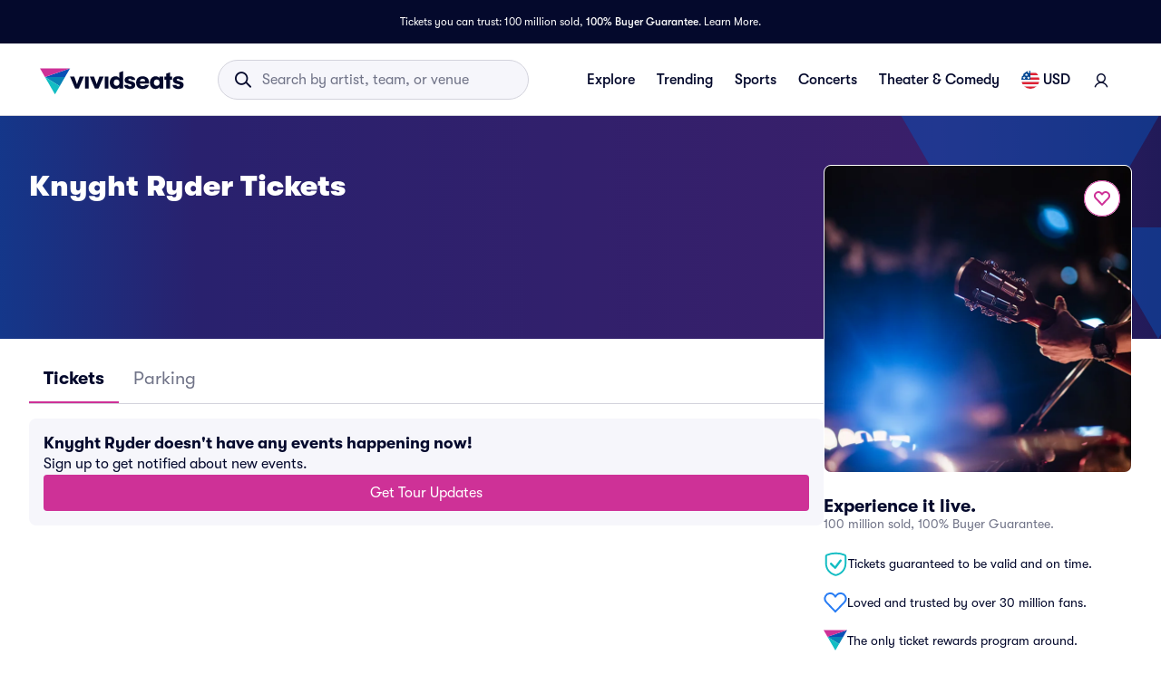

--- FILE ---
content_type: application/javascript
request_url: https://www.vividseats.com/bzF5k/1z/En/SvBy/RveBTef/V19LwQDGXpJtpw7Q/OE9CMGI1/RHIACi/lcIxUB
body_size: 169294
content:
(function(){if(typeof Array.prototype.entries!=='function'){Object.defineProperty(Array.prototype,'entries',{value:function(){var index=0;const array=this;return {next:function(){if(index<array.length){return {value:[index,array[index++]],done:false};}else{return {done:true};}},[Symbol.iterator]:function(){return this;}};},writable:true,configurable:true});}}());(function(){fM();l5l();ATl();var Nc=function(MT){return +MT;};var bD=function Xt(HP,p8){'use strict';var Ix=Xt;switch(HP){case TK:{var Lx=p8[NA];var qX=p8[sp];GP.push(KY);if(Pq(qX,null)||IQ(qX,Lx[Dv()[qP(xP)].call(null,Sm,jT)]))qX=Lx[Dv()[qP(xP)].apply(null,[Sm,jT])];for(var RP=xP,CX=new (bA[tP()[OV(WH)](F5,LP,hV)])(qX);YT(RP,qX);RP++)CX[RP]=Lx[RP];var zY;return GP.pop(),zY=CX,zY;}break;case w:{var zv=p8[NA];var GS;GP.push(lC);return GS=bA[Hc()[zV(Um)].apply(null,[VX,AC,tx])][Dv()[qP(sx)].call(null,qC,hv)](bA[Uq(typeof Dv()[qP(DS)],Z8('',[][[]]))?Dv()[qP(cv)].apply(null,[IS,XX]):Dv()[qP(AX)](tv,MH)][Ut(typeof tP()[OV(AX)],Z8([],[][[]]))?tP()[OV(F5)].apply(null,[CT(NT),AH,DC]):tP()[OV(OS)](CT(NT),IX,SQ)],zv),GP.pop(),GS;}break;case Xr:{GP.push(VS);if(CT(Zq(tP()[OV(IY)](xc,dS,rv),bA[Dv()[qP(AX)](BP,MH)]))){var vQ;return GP.pop(),vQ=null,vQ;}var lx=bA[Dv()[qP(AX)](BP,MH)][tP()[OV(IY)](CT({}),dS,rv)];var BC=lx[Hc()[zV(Lq)](N8,lP,Gq)];var zq=lx[Ut(typeof tP()[OV(jw)],Z8([],[][[]]))?tP()[OV(qm)](ND,tq,jw):tP()[OV(OS)](CT(CT(NT)),DC,JP)];var M8=lx[Dv()[qP(cq)].call(null,rH,NX)];var jq;return jq=[BC,Uq(zq,xP)?xP:IQ(zq,xP)?KQ(NT):KQ(hm),M8||(Uq(typeof Dv()[qP(nc)],Z8('',[][[]]))?Dv()[qP(cv)](qY,UV):Dv()[qP(SX)].call(null,Yw,Tc))],GP.pop(),jq;}break;case FU:{var Rw=p8[NA];var dQ=p8[sp];GP.push(jH);if(Pq(dQ,null)||IQ(dQ,Rw[Dv()[qP(xP)](lP,jT)]))dQ=Rw[Uq(typeof Dv()[qP(f8)],'undefined')?Dv()[qP(cv)].call(null,CY,HY):Dv()[qP(xP)].apply(null,[lP,jT])];for(var Tx=xP,XS=new (bA[tP()[OV(WH)].call(null,gT,ml,hV)])(dQ);YT(Tx,dQ);Tx++)XS[Tx]=Rw[Tx];var gx;return GP.pop(),gx=XS,gx;}break;case v6:{GP.push(AD);bA[bX()[Nt(bt)](UQ,Xm,O8,Iw)][wc()[sv(mX)](EQ,g8,ES,HT,wX,CT(CT([])))](tP()[OV(Cm)].call(null,qx,Xw,hm),function(bx){return Xt.apply(this,[bR,arguments]);});GP.pop();}break;case UA:{var K8=p8[NA];GP.push(gT);if(bA[tP()[OV(WH)](UC,I8,hV)][Hc()[zV(qm)](N8,s8,ND)](K8)){var QY;return GP.pop(),QY=K8,QY;}GP.pop();}break;case R5:{GP.push(bt);throw new (bA[Hc()[zV(nc)](gq,xT,dH)])(Uq(typeof vP()[A8(cq)],Z8(Hc()[zV(bT)](hV,lv,jw),[][[]]))?vP()[A8(NT)](bW,MW,ES,MH,k7,g8):vP()[A8(NX)].call(null,N8,WQ,gt,T8,GI,nc));}break;case lO:{GP.push(xJ);var Oh=Zq(Ut(typeof vP()[A8(MH)],'undefined')?vP()[A8(mX)](Qc,HW,X7,bF,Rk,CF):vP()[A8(NT)](WW,KW,F0,HL,V0,pZ),bA[tP()[OV(m7)].apply(null,[Qh,TS,CL])])||IQ(bA[Dv()[qP(AX)](fX,MH)][tP()[OV(g0)](CT(CT(xP)),mt,bg)],xP)||IQ(bA[Ut(typeof Dv()[qP(sI)],'undefined')?Dv()[qP(AX)](fX,MH):Dv()[qP(cv)].apply(null,[HY,NT])][Dv()[qP(DS)](nY,ng)],xP);var GJ=bA[tP()[OV(m7)](CT(xP),TS,CL)][bX()[Nt(ms)](Rg,VX,nc,b8)](Ut(typeof Hc()[zV(Z9)],'undefined')?Hc()[zV(C0)](CT(CT([])),HH,hg):Hc()[zV(wj)](rI,Wg,Rb))[tP()[OV(tk)](mb,UI,vJ)];var sF=bA[tP()[OV(m7)].apply(null,[Kb,TS,CL])][Ut(typeof bX()[Nt(xP)],Z8('',[][[]]))?bX()[Nt(ms)].apply(null,[Rg,CT(CT([])),HW,b8]):bX()[Nt(Mj)].apply(null,[jj,Rd,CT(CT([])),bb])](vP()[A8(Nh)].call(null,Ah,MH,ZW,pZ,jd,z7))[tP()[OV(tk)](nc,UI,vJ)];var YL=bA[Uq(typeof tP()[OV(hb)],Z8('',[][[]]))?tP()[OV(OS)](CW,lC,kj):tP()[OV(m7)](HL,TS,CL)][Uq(typeof bX()[Nt(DS)],Z8([],[][[]]))?bX()[Nt(Mj)](GG,CT(CT({})),CT([]),HW):bX()[Nt(ms)].apply(null,[Rg,mb,lv,b8])](Dv()[qP(Ib)](ID,n7))[Uq(typeof tP()[OV(Z9)],Z8([],[][[]]))?tP()[OV(OS)](ZW,Lg,ZG):tP()[OV(tk)].call(null,pg,UI,vJ)];var x0;return x0=Hc()[zV(bT)].apply(null,[tL,UI,jw])[Hc()[zV(c0)](Rs,Wq,Rd)](Oh?Dv()[qP(bT)](Bd,zW):tP()[OV(NT)].apply(null,[x7,cX,T7]),tP()[OV(jw)](nW,BQ,BW))[Hc()[zV(c0)].apply(null,[SE,Wq,Rd])](GJ?Dv()[qP(bT)](Bd,zW):tP()[OV(NT)](CT(NT),cX,T7),Uq(typeof tP()[OV(Rs)],'undefined')?tP()[OV(OS)].apply(null,[R9,Th,sg]):tP()[OV(jw)](CT({}),BQ,BW))[Hc()[zV(c0)].apply(null,[CT(CT(xP)),Wq,Rd])](sF?Dv()[qP(bT)].apply(null,[Bd,zW]):tP()[OV(NT)].apply(null,[F0,cX,T7]),tP()[OV(jw)](MH,BQ,BW))[Hc()[zV(c0)].apply(null,[CT(CT({})),Wq,Rd])](YL?Dv()[qP(bT)].apply(null,[Bd,zW]):tP()[OV(NT)](nc,cX,T7)),GP.pop(),x0;}break;case Q:{GP.push(xI);try{var Ns=GP.length;var lh=CT(sp);var Qs=KZ[hm];var TI=bA[Hc()[zV(Um)](pZ,fq,tx)][Dv()[qP(sx)](nt,hv)](bA[bX()[Nt(bt)](UQ,AW,OS,Zv)],bX()[Nt(r9)](mb,Ak,ES,TH));if(TI){Qs++;if(TI[vP()[A8(hm)].apply(null,[W7,m7,xc,NF,ZE,xP])]){TI=TI[vP()[A8(hm)].apply(null,[W7,m7,EI,VX,ZE,NT])];Qs+=Z8(xg(TI[Ut(typeof Dv()[qP(tk)],Z8('',[][[]]))?Dv()[qP(xP)](bk,jT):Dv()[qP(cv)](Pj,JP)]&&Uq(TI[Dv()[qP(xP)].apply(null,[bk,jT])],NT),NT),xg(TI[vP()[A8(Mj)](WZ,cv,bt,bF,B0,hV)]&&Uq(TI[vP()[A8(Mj)].apply(null,[WZ,cv,rI,z7,B0,ZW])],Ut(typeof bX()[Nt(fj)],Z8([],[][[]]))?bX()[Nt(r9)].apply(null,[mb,Kb,Ak,TH]):bX()[Nt(Mj)].apply(null,[p7,WH,CT(CT(xP)),lg])),hm));}}var hG;return hG=Qs[XZ()[Vd(Xm)](WH,tg,rv,nL)](),GP.pop(),hG;}catch(YZ){GP.splice(V9(Ns,NT),Infinity,xI);var Gb;return Gb=Dv()[qP(pZ)].apply(null,[Tw,C9]),GP.pop(),Gb;}GP.pop();}break;case FA:{GP.push(Ab);if(CT(bA[tP()[OV(m7)](CT(xP),nj,CL)][vP()[A8(F5)](qY,g8,AW,mX,YE,gt)])){var QW=Uq(typeof bA[tP()[OV(m7)](cq,nj,CL)][bX()[Nt(sx)].call(null,HW,ES,Mj,Wq)],Dv()[qP(Um)](dT,tk))?Dv()[qP(bT)].call(null,lL,zW):bX()[Nt(Rs)].call(null,kW,CJ,cv,dV);var Ys;return GP.pop(),Ys=QW,Ys;}var gs;return gs=Dv()[qP(pZ)](V8,C9),GP.pop(),gs;}break;case YK:{GP.push(gg);var Qg=function(zv){return Xt.apply(this,[w,arguments]);};var Uk=[bX()[Nt(xG)](BW,CT(CT({})),UQ,zF),Dv()[qP(RG)].call(null,J0,xP)];var sj=Uk[Hc()[zV(ms)](fL,gX,VX)](function(wF){GP.push(tI);var rZ=Qg(wF);if(CT(CT(rZ))&&CT(CT(rZ[Hc()[zV(fh)](OW,XT,ps)]))&&CT(CT(rZ[Hc()[zV(fh)](AX,XT,ps)][XZ()[Vd(Xm)](WH,tg,Xm,ZL)]))){rZ=rZ[Hc()[zV(fh)](NT,XT,ps)][XZ()[Vd(Xm)](WH,tg,qJ,ZL)]();var rE=Z8(Uq(rZ[Dv()[qP(Ik)].call(null,fq,Bk)](Hc()[zV(wh)](xG,Qx,EL)),KQ(NT)),xg(bA[vP()[A8(UQ)].apply(null,[W7,Mj,xG,F5,CZ,nc])](IQ(rZ[Dv()[qP(Ik)](fq,Bk)](Dv()[qP(zb)].call(null,V8,Fk)),KQ(NT))),NT));var TG;return GP.pop(),TG=rE,TG;}else{var HE;return HE=Dv()[qP(pZ)](NS,C9),GP.pop(),HE;}GP.pop();});var Lk;return Lk=sj[Dv()[qP(Z9)](Ed,wg)](Ut(typeof Hc()[zV(T7)],Z8('',[][[]]))?Hc()[zV(bT)].apply(null,[gT,Ks,jw]):Hc()[zV(wj)](wX,vZ,rI)),GP.pop(),Lk;}break;case mN:{GP.push(Lq);try{var GF=GP.length;var VW=CT([]);var Ad=KZ[hm];var F7=bA[Hc()[zV(Um)].call(null,CT(CT(xP)),Kj,tx)][Ut(typeof Dv()[qP(xP)],'undefined')?Dv()[qP(sx)](l0,hv):Dv()[qP(cv)](IJ,I9)](bA[bX()[Nt(qh)](gT,O8,CT([]),AC)][Dv()[qP(NT)](rm,vJ)],Dv()[qP(wh)].call(null,mZ,Kh));if(F7){Ad++;CT(CT(F7[Hc()[zV(fh)].apply(null,[bt,I9,ps])]))&&IQ(F7[Hc()[zV(fh)](VZ,I9,ps)][XZ()[Vd(Xm)].apply(null,[WH,tg,pg,AL])]()[Dv()[qP(Ik)].call(null,jH,Bk)](tP()[OV(r9)].apply(null,[bc,Y9,mX])),KQ(NT))&&Ad++;}var PG=Ad[XZ()[Vd(Xm)].call(null,WH,tg,xP,AL)]();var v7;return GP.pop(),v7=PG,v7;}catch(bI){GP.splice(V9(GF,NT),Infinity,Lq);var l7;return l7=Dv()[qP(pZ)](j0,C9),GP.pop(),l7;}GP.pop();}break;case mA:{var zs={};var Db={};GP.push(m9);try{var FJ=GP.length;var LJ=CT({});var Zd=new (bA[Ut(typeof XZ()[Vd(f9)],Z8(Hc()[zV(bT)](NT,TZ,jw),[][[]]))?XZ()[Vd(fL)].apply(null,[Um,Bk,Rd,XG]):XZ()[Vd(Um)](Ib,GL,gq,ZI)])(xP,Xp[Uq(typeof tP()[OV(lg)],Z8('',[][[]]))?tP()[OV(OS)](Kb,bs,x7):tP()[OV(ZW)].apply(null,[kE,Ag,Rd])]())[Uq(typeof XZ()[Vd(HL)],Z8(Hc()[zV(bT)].apply(null,[hv,TZ,jw]),[][[]]))?XZ()[Vd(Um)].call(null,vF,TJ,JF,BL):XZ()[Vd(lv)](Xm,JW,f9,Nb)](bX()[Nt(mW)].apply(null,[Z0,VX,CT(CT({})),Yq]));var TE=Zd[tP()[OV(gt)].apply(null,[qJ,dI,SF])](wc()[sv(zj)].call(null,BF,xP,UQ,CL,SF,CT(xP)));var GZ=Zd[Hc()[zV(Qh)].call(null,zj,rT,OW)](TE[Dv()[qP(p9)](mt,p9)]);var Y7=Zd[Uq(typeof Hc()[zV(nb)],Z8([],[][[]]))?Hc()[zV(wj)](BI,zk,lL):Hc()[zV(Qh)].call(null,CT(CT(xP)),rT,OW)](TE[Hc()[zV(kE)].apply(null,[NF,PX,rI])]);zs=CI(Q,[Uq(typeof tP()[OV(vF)],Z8([],[][[]]))?tP()[OV(OS)].call(null,CT({}),zL,MI):tP()[OV(XF)](HW,fC,bL),GZ,wc()[sv(F5)](hZ,CT({}),WH,MI,bc,CT(xP)),Y7]);var dg=new (bA[XZ()[Vd(fL)](Um,Bk,qJ,XG)])(xP,xP)[Uq(typeof XZ()[Vd(OS)],'undefined')?XZ()[Vd(Um)](L9,fE,VZ,pg):XZ()[Vd(lv)].apply(null,[Xm,JW,wX,Nb])](Dv()[qP(rG)].apply(null,[fH,Kb]));var s9=dg[tP()[OV(gt)](fh,dI,SF)](Ut(typeof wc()[sv(ES)],Z8([],[][[]]))?wc()[sv(zj)](BF,CT(xP),UQ,CL,Tc,UQ):wc()[sv(bt)].apply(null,[RJ,xP,MF,qm,ZW,CT(xP)]));var DI=dg[Hc()[zV(Qh)](UC,rT,OW)](s9[Dv()[qP(p9)].apply(null,[mt,p9])]);var cG=dg[Hc()[zV(Qh)](tL,rT,OW)](s9[Hc()[zV(kE)].apply(null,[hv,PX,rI])]);Db=CI(Q,[vP()[A8(tL)].apply(null,[AF,Mj,cq,X7,Jk,CT(NT)]),DI,Dv()[qP(Bk)](Ej,NF),cG]);}finally{GP.splice(V9(FJ,NT),Infinity,m9);var FE;return FE=CI(Q,[Ut(typeof bX()[Nt(pg)],Z8([],[][[]]))?bX()[Nt(Ph)].call(null,jd,xc,CT(CT({})),tH):bX()[Nt(Mj)].call(null,tZ,CT(CT([])),Xm,Mk),zs[tP()[OV(XF)](CT(NT),fC,bL)]||null,bX()[Nt(DS)](hm,Mj,Gq,VE),zs[wc()[sv(F5)].apply(null,[hZ,jw,WH,MI,tx,Eb])]||null,Uq(typeof Hc()[zV(wj)],Z8('',[][[]]))?Hc()[zV(wj)].call(null,bc,DG,Yd):Hc()[zV(XF)](mb,v6,CJ),Db[vP()[A8(tL)].call(null,AF,Mj,xP,AX,Jk,CT(CT(xP)))]||null,Ut(typeof wc()[sv(bt)],Z8(Uq(typeof Hc()[zV(hm)],'undefined')?Hc()[zV(wj)](qJ,F9,lG):Hc()[zV(bT)](CT(CT(NT)),TZ,jw),[][[]]))?wc()[sv(UC)].apply(null,[Nb,VZ,HW,r9,qJ,CT(CT([]))]):wc()[sv(bt)](f7,Tc,XE,wJ,tL,Rs),Db[Dv()[qP(Bk)](Ej,NF)]||null]),GP.pop(),FE;}GP.pop();}break;case Fz:{GP.push(Sj);try{var BE=GP.length;var h9=CT(sp);var kI=new (bA[Uq(typeof tP()[OV(Os)],Z8('',[][[]]))?tP()[OV(OS)](kE,Jb,hd):tP()[OV(m7)].call(null,Xm,lG,CL)][vP()[A8(hv)](Ng,wj,X7,CT(xP),wb,CT([]))][vP()[A8(f9)].call(null,q0,Mj,f9,g8,NG,xG)][bX()[Nt(C0)].call(null,lg,CT(NT),CT(CT(xP)),k0)])();var AE=new (bA[tP()[OV(m7)](mX,lG,CL)][Ut(typeof vP()[A8(bF)],Z8([],[][[]]))?vP()[A8(hv)](Ng,wj,c0,ZW,wb,NT):vP()[A8(NT)].call(null,HI,gj,WH,ZW,Qb,VX)][vP()[A8(f9)](q0,Mj,gt,Is,NG,NX)][Dv()[qP(SJ)].apply(null,[AH,zb])])();var d0;return GP.pop(),d0=CT(CT(NA)),d0;}catch(Oj){GP.splice(V9(BE,NT),Infinity,Sj);var UL;return UL=Uq(Oj[Ut(typeof Hc()[zV(KF)],Z8([],[][[]]))?Hc()[zV(hm)](CT(CT([])),YH,nc):Hc()[zV(wj)](Tc,nj,NL)][vP()[A8(Mj)](Ek,cv,NG,CT(NT),B0,T8)],Hc()[zV(nc)](hv,S7,dH)),GP.pop(),UL;}GP.pop();}break;case tU:{GP.push(rv);if(bA[tP()[OV(m7)].apply(null,[hV,Y0,CL])][tP()[OV(vF)](wj,cE,wh)]){if(bA[Hc()[zV(Um)](mX,qI,tx)][Dv()[qP(sx)].call(null,pj,hv)](bA[tP()[OV(m7)](EI,Y0,CL)][tP()[OV(vF)](fh,cE,wh)][Uq(typeof Dv()[qP(gq)],Z8([],[][[]]))?Dv()[qP(cv)].apply(null,[ZJ,Xm]):Dv()[qP(NT)](dS,vJ)],Dv()[qP(n7)](Ah,nI))){var GW;return GW=Dv()[qP(bT)].call(null,MI,zW),GP.pop(),GW;}var LG;return LG=bX()[Nt(Rs)](kW,NT,CT([]),Hm),GP.pop(),LG;}var Ok;return Ok=Dv()[qP(pZ)](Sk,C9),GP.pop(),Ok;}break;case Yr:{GP.push(B0);var kk=Dv()[qP(pZ)](AP,C9);try{var sW=GP.length;var DL=CT({});kk=Ut(typeof bA[Dv()[qP(Ph)].apply(null,[YJ,Z0])],Dv()[qP(Um)](Dk,tk))?Dv()[qP(bT)](gL,zW):Uq(typeof tP()[OV(Z9)],Z8('',[][[]]))?tP()[OV(OS)](T9,DW,J0):tP()[OV(NT)](Kb,dE,T7);}catch(CG){GP.splice(V9(sW,NT),Infinity,B0);kk=Dv()[qP(nc)](tj,YE);}var Yk;return GP.pop(),Yk=kk,Yk;}break;case bR:{var bx=p8[NA];GP.push(qk);if(Uq([tP()[OV(NF)].apply(null,[Rs,hx,X7]),Hc()[zV(jT)].call(null,Tc,RC,m7),vP()[A8(T9)].apply(null,[KS,wj,hb,JF,IE,CT(CT([]))])][Dv()[qP(Ik)].call(null,wH,Bk)](bx[Hc()[zV(MI)](pg,LY,gc)][Dv()[qP(vF)](jx,wj)]),KQ(NT))){GP.pop();return;}bA[Hc()[zV(qW)].apply(null,[Tc,QV,vF])](function(){var D9=CT(sp);GP.push(ck);try{var r7=GP.length;var JJ=CT(sp);if(CT(D9)&&bx[Hc()[zV(MI)](WH,WY,gc)]&&(bx[Ut(typeof Hc()[zV(kE)],Z8([],[][[]]))?Hc()[zV(MI)](CT(xP),WY,gc):Hc()[zV(wj)].apply(null,[T7,XW,KY])][tP()[OV(tk)].call(null,CT(CT([])),J,vJ)](bX()[Nt(DE)].apply(null,[NJ,nW,g8,OD]))||bx[Hc()[zV(MI)].apply(null,[T8,WY,gc])][Uq(typeof tP()[OV(fh)],Z8([],[][[]]))?tP()[OV(OS)](Ak,CE,T9):tP()[OV(tk)].apply(null,[F5,J,vJ])](Uq(typeof vP()[A8(wj)],Z8(Uq(typeof Hc()[zV(m7)],Z8([],[][[]]))?Hc()[zV(wj)].apply(null,[ZW,lb,Kg]):Hc()[zV(bT)].apply(null,[BI,J,jw]),[][[]]))?vP()[A8(NT)](Ic,AJ,m7,CT(CT({})),cg,EI):vP()[A8(mF)](rQ,bT,MI,gT,EI,wj)))){D9=CT(CT({}));}}catch(Gg){GP.splice(V9(r7,NT),Infinity,ck);bx[Hc()[zV(MI)](fh,WY,gc)][tP()[OV(mj)].apply(null,[CW,JC,Bk])](new (bA[Dv()[qP(th)](gm,zj)])(XZ()[Vd(UC)](Mj,IS,Xm,tT),CI(Q,[Uq(typeof Dv()[qP(Ib)],Z8([],[][[]]))?Dv()[qP(cv)].apply(null,[n7,qZ]):Dv()[qP(Md)].call(null,vT,gq),CT(CT(sp)),tP()[OV(qW)](CT([]),l8,zk),CT(CT(NA)),bX()[Nt(j9)](bF,CT(CT(xP)),NX,wm),CT(CT(sp))])));}if(CT(D9)&&Uq(bx[vP()[A8(ND)].apply(null,[GH,bT,bF,m7,bt,T7])],Uq(typeof Dv()[qP(nb)],Z8([],[][[]]))?Dv()[qP(cv)].apply(null,[IG,Od]):Dv()[qP(V0)](MQ,QI))){D9=CT(CT(sp));}if(D9){bx[Hc()[zV(MI)](ng,WY,gc)][tP()[OV(mj)].call(null,HL,JC,Bk)](new (bA[Dv()[qP(th)](gm,zj)])(bX()[Nt(SX)].call(null,c0,O8,CT({}),rY),CI(Q,[Dv()[qP(Md)].call(null,vT,gq),CT(NA),tP()[OV(qW)].call(null,CT(CT(xP)),l8,zk),CT(sp),bX()[Nt(j9)](bF,UC,O8,wm),CT(CT({}))])));}GP.pop();},xP);GP.pop();}break;case Zr:{GP.push(Dk);var rJ;return rJ=CT(Zq(Dv()[qP(NT)](PV,vJ),bA[tP()[OV(m7)](CT(CT({})),kq,CL)][Ut(typeof vP()[A8(Rd)],Z8([],[][[]]))?vP()[A8(hv)](dG,wj,mb,MH,wb,qJ):vP()[A8(NT)](SW,HG,hv,Ak,bG,CT(CT({})))][vP()[A8(f9)](J,Mj,zb,ZW,NG,UQ)][bX()[Nt(C0)].apply(null,[lg,BI,AW,mZ])])||Zq(Uq(typeof Dv()[qP(f9)],'undefined')?Dv()[qP(cv)](Ik,Th):Dv()[qP(NT)](PV,vJ),bA[tP()[OV(m7)].apply(null,[CT(xP),kq,CL])][Uq(typeof vP()[A8(fh)],Z8(Hc()[zV(bT)](O8,Xg,jw),[][[]]))?vP()[A8(NT)](xj,g8,CF,VX,cI,CT({})):vP()[A8(hv)](dG,wj,Kb,ng,wb,x7)][Ut(typeof vP()[A8(hm)],Z8(Hc()[zV(bT)](ND,Xg,jw),[][[]]))?vP()[A8(f9)](J,Mj,hV,T7,NG,gt):vP()[A8(NT)](Wb,DJ,qx,wj,xd,zj)][Dv()[qP(SJ)](Nv,zb)])),GP.pop(),rJ;}break;case tf:{var nk=p8[NA];var N9=p8[sp];GP.push(Hb);var U9=Pq(null,nk)?null:VG(Dv()[qP(Um)].apply(null,[Gs,tk]),typeof bA[Hc()[zV(MH)](NF,RT,ES)])&&nk[bA[Hc()[zV(MH)](nc,RT,ES)][XZ()[Vd(Mj)].call(null,WH,hL,Gq,JE)]]||nk[Uq(typeof Dv()[qP(ND)],'undefined')?Dv()[qP(cv)](FI,Cd):Dv()[qP(f9)](At,ND)];if(VG(null,U9)){var Mb,c7,kL,pF,M9=[],rL=CT(xP),UW=CT(NT);try{var ph=GP.length;var v0=CT([]);if(kL=(U9=U9.call(nk))[bX()[Nt(mX)](O8,Fk,CT(CT(xP)),rF)],Uq(xP,N9)){if(Ut(bA[Hc()[zV(Um)](bc,St,tx)](U9),U9)){v0=CT(CT(sp));return;}rL=CT(NT);}else for(;CT(rL=(Mb=kL.call(U9))[Hc()[zV(O8)](NG,Th,Tc)])&&(M9[bX()[Nt(WH)](mF,CT(CT({})),ng,cS)](Mb[vP()[A8(hm)].apply(null,[QG,m7,gq,JF,ZE,X7])]),Ut(M9[Dv()[qP(xP)](B7,jT)],N9));rL=CT(xP));}catch(TF){UW=CT(KZ[hm]),c7=TF;}finally{GP.splice(V9(ph,NT),Infinity,Hb);try{var IZ=GP.length;var fs=CT({});if(CT(rL)&&VG(null,U9[Dv()[qP(zb)].call(null,fP,Fk)])&&(pF=U9[Ut(typeof Dv()[qP(EI)],'undefined')?Dv()[qP(zb)](fP,Fk):Dv()[qP(cv)](B0,Ld)](),Ut(bA[Hc()[zV(Um)].apply(null,[CT([]),St,tx])](pF),pF))){fs=CT(CT({}));return;}}finally{GP.splice(V9(IZ,NT),Infinity,Hb);if(fs){GP.pop();}if(UW)throw c7;}if(v0){GP.pop();}}var Pb;return GP.pop(),Pb=M9,Pb;}GP.pop();}break;case zl:{var R0=p8[NA];var jg=p8[sp];GP.push(Sb);var O0=Pq(null,R0)?null:VG(Dv()[qP(Um)](ck,tk),typeof bA[Hc()[zV(MH)](OS,jS,ES)])&&R0[bA[Hc()[zV(MH)].apply(null,[CT(CT([])),jS,ES])][XZ()[Vd(Mj)].apply(null,[WH,hL,WH,hJ])]]||R0[Dv()[qP(f9)].call(null,W8,ND)];if(VG(null,O0)){var Gd,s7,V7,rs,bJ=[],Ss=CT(KZ[hm]),UJ=CT(NT);try{var jG=GP.length;var wd=CT(sp);if(V7=(O0=O0.call(R0))[bX()[Nt(mX)](O8,Fk,VX,P8)],Uq(xP,jg)){if(Ut(bA[Uq(typeof Hc()[zV(ZW)],Z8('',[][[]]))?Hc()[zV(wj)].call(null,Gq,Qb,xE):Hc()[zV(Um)](CT(CT({})),vD,tx)](O0),O0)){wd=CT(CT({}));return;}Ss=CT(NT);}else for(;CT(Ss=(Gd=V7.call(O0))[Hc()[zV(O8)](pg,d7,Tc)])&&(bJ[Ut(typeof bX()[Nt(XF)],Z8('',[][[]]))?bX()[Nt(WH)].call(null,mF,SF,BI,kC):bX()[Nt(Mj)](VZ,NT,CT({}),U0)](Gd[vP()[A8(hm)](gE,m7,R9,cq,ZE,X7)]),Ut(bJ[Dv()[qP(xP)](Fs,jT)],jg));Ss=CT(xP));}catch(Ds){UJ=CT(xP),s7=Ds;}finally{GP.splice(V9(jG,NT),Infinity,Sb);try{var NW=GP.length;var KE=CT([]);if(CT(Ss)&&VG(null,O0[Dv()[qP(zb)](sT,Fk)])&&(rs=O0[Dv()[qP(zb)](sT,Fk)](),Ut(bA[Hc()[zV(Um)](HW,vD,tx)](rs),rs))){KE=CT(CT({}));return;}}finally{GP.splice(V9(NW,NT),Infinity,Sb);if(KE){GP.pop();}if(UJ)throw s7;}if(wd){GP.pop();}}var J7;return GP.pop(),J7=bJ,J7;}GP.pop();}break;case z4:{var lF=p8[NA];GP.push(Hs);if(bA[tP()[OV(WH)](UQ,VE,hV)][Hc()[zV(qm)](MI,R8,ND)](lF)){var cb;return GP.pop(),cb=lF,cb;}GP.pop();}break;case m5:{var JL=p8[NA];GP.push(qL);var S9;return S9=bA[Hc()[zV(Um)](mX,hX,tx)][Hc()[zV(NG)].apply(null,[xc,NC,T7])](JL)[Hc()[zV(ms)](CT(xP),Tv,VX)](function(Kk){return JL[Kk];})[xP],GP.pop(),S9;}break;case P6:{GP.push(PL);var UF=Dv()[qP(pZ)].apply(null,[Wx,C9]);try{var Qk=GP.length;var pJ=CT(sp);UF=bA[wc()[sv(ZW)].call(null,Cj,mX,WH,SE,SF,CF)][Ut(typeof Dv()[qP(Ik)],'undefined')?Dv()[qP(NT)].call(null,QX,vJ):Dv()[qP(cv)](zL,B9)][Hc()[zV(bF)].call(null,nW,Xs,NJ)](tP()[OV(mW)](xG,zQ,ZW))?Dv()[qP(bT)](ld,zW):tP()[OV(NT)].call(null,nW,wP,T7);}catch(Kd){GP.splice(V9(Qk,NT),Infinity,PL);UF=Dv()[qP(nc)](vY,YE);}var XL;return GP.pop(),XL=UF,XL;}break;case hl:{GP.push(zh);var Wc=Uq(typeof vP()[A8(g8)],Z8([],[][[]]))?vP()[A8(NT)].call(null,gb,Th,gT,CT([]),Ub,HW):vP()[A8(cv)].call(null,Bd,NT,zb,Eb,wX,x7);var YF=CT(CT(NA));try{var rg=GP.length;var kJ=CT({});var RF=xP;try{var VI=bA[bX()[Nt(fb)].call(null,EL,mF,Ak,rY)][Dv()[qP(NT)](Tm,vJ)][Uq(typeof XZ()[Vd(cq)],'undefined')?XZ()[Vd(Um)](bj,lE,F0,dj):XZ()[Vd(Xm)].apply(null,[WH,tg,sd,ck])];bA[Hc()[zV(Um)](z7,sH,tx)][bX()[Nt(Um)](UC,jw,zb,fP)](VI)[XZ()[Vd(Xm)](WH,tg,KF,ck)]();}catch(MZ){GP.splice(V9(rg,NT),Infinity,zh);if(MZ[Ut(typeof Hc()[zV(tk)],Z8([],[][[]]))?Hc()[zV(Os)].call(null,Ak,kV,F0):Hc()[zV(wj)].apply(null,[Z9,YW,LZ])]&&Uq(typeof MZ[Hc()[zV(Os)].call(null,Z9,kV,F0)],Dv()[qP(fh)](FH,CL))){MZ[Hc()[zV(Os)](gq,kV,F0)][bX()[Nt(g8)](mX,Rs,x7,mD)](Hc()[zV(sI)](SE,JY,zL))[Hc()[zV(tL)](F0,Wx,hv)](function(cL){GP.push(t9);if(cL[wc()[sv(nW)](xF,ZW,WH,XI,lv,CT(CT(xP)))](Hc()[zV(KY)](mX,dW,j9))){YF=CT(CT([]));}if(cL[wc()[sv(nW)](xF,N8,WH,XI,rI,zb)](Hc()[zV(qh)](EI,nm,mF))){RF++;}GP.pop();});}}Wc=Uq(RF,cv)||YF?Dv()[qP(bT)].call(null,vh,zW):tP()[OV(NT)].apply(null,[mF,SV,T7]);}catch(rk){GP.splice(V9(rg,NT),Infinity,zh);Wc=Ut(typeof Dv()[qP(KY)],Z8('',[][[]]))?Dv()[qP(nc)](YV,YE):Dv()[qP(cv)].call(null,zZ,kg);}var Yh;return GP.pop(),Yh=Wc,Yh;}break;case V4:{var Ls=p8[NA];return Ls;}break;case zf:{GP.push(I9);var A0=Dv()[qP(pZ)](lH,C9);try{var YG=GP.length;var QE=CT(CT(NA));if(bA[Dv()[qP(AX)](jX,MH)][bX()[Nt(xG)].apply(null,[BW,CT(CT(NT)),x7,xm])]&&bA[Dv()[qP(AX)](jX,MH)][Uq(typeof bX()[Nt(UQ)],Z8('',[][[]]))?bX()[Nt(Mj)].apply(null,[CL,CJ,CT(CT(xP)),BW]):bX()[Nt(xG)].call(null,BW,CT(NT),xc,xm)][KZ[hm]]){var hs=Uq(bA[Dv()[qP(AX)](jX,MH)][Ut(typeof bX()[Nt(wX)],Z8([],[][[]]))?bX()[Nt(xG)].call(null,BW,OW,CT(xP),xm):bX()[Nt(Mj)].apply(null,[Wd,qx,bt,HL])][XZ()[Vd(cq)](cv,hI,mb,Jq)](KZ[c0]),bA[Dv()[qP(AX)](jX,MH)][bX()[Nt(xG)](BW,CT(CT([])),wj,xm)][xP]);var qj=hs?Uq(typeof Dv()[qP(c0)],'undefined')?Dv()[qP(cv)](Vg,Z7):Dv()[qP(bT)](hF,zW):tP()[OV(NT)](pg,gQ,T7);var vj;return GP.pop(),vj=qj,vj;}else{var Hd;return GP.pop(),Hd=A0,Hd;}}catch(WI){GP.splice(V9(YG,NT),Infinity,I9);var b0;return GP.pop(),b0=A0,b0;}GP.pop();}break;case vA:{GP.push(bj);throw new (bA[Hc()[zV(nc)](Xm,SG,dH)])(vP()[A8(NX)](Ed,WQ,Tc,CT(CT([])),GI,bF));}break;case nA:{GP.push(qh);var wG=Dv()[qP(pZ)](TL,C9);try{var Rj=GP.length;var wk=CT([]);wG=Ut(typeof bA[Dv()[qP(XF)](Ek,Kg)],Dv()[qP(Um)](vg,tk))?Dv()[qP(bT)].apply(null,[RG,zW]):tP()[OV(NT)].apply(null,[cv,P9,T7]);}catch(Dj){GP.splice(V9(Rj,NT),Infinity,qh);wG=Dv()[qP(nc)](bE,YE);}var Sd;return GP.pop(),Sd=wG,Sd;}break;}};var xb=function(T0){if(T0==null)return -1;try{var H0=0;for(var m0=0;m0<T0["length"];m0++){var b7=T0["charCodeAt"](m0);if(b7<128){H0=H0+b7;}}return H0;}catch(Yb){return -2;}};var Pq=function(qb,nJ){return qb==nJ;};var VG=function(qs,N0){return qs!=N0;};var Z8=function(db,b9){return db+b9;};var Xb=function(){if(bA["Date"]["now"]&&typeof bA["Date"]["now"]()==='number'){return bA["Date"]["now"]();}else{return +new (bA["Date"])();}};var Fc=function(PW){if(PW===undefined||PW==null){return 0;}var W9=PW["toLowerCase"]()["replace"](/[^a-z]+/gi,'');return W9["length"];};var zE=function(dL){return bA["Math"]["floor"](bA["Math"]["random"]()*dL["length"]);};var Zs=function(ML,jL){return ML>>>jL|ML<<32-jL;};var xg=function(v9,Uh){return v9<<Uh;};var XO,K4,nA,cA,dM,NA,tA,sA,G5,df,sp;var LW=function(rW){var fg=1;var g9=[];var Qj=bA["Math"]["sqrt"](rW);while(fg<=Qj&&g9["length"]<6){if(rW%fg===0){if(rW/fg===fg){g9["push"](fg);}else{g9["push"](fg,rW/fg);}}fg=fg+1;}return g9;};var IF=function(DZ,tW){return DZ[Nj[qJ]](tW);};var Sh=function SL(M0,Qd){var Cs=SL;var Xk=E7(new Number(Az),rd);var fZ=Xk;Xk.set(M0);while(fZ+M0!=TA){switch(fZ+M0){case w4:{M0-=K4;if(Ut(xZ,undefined)&&Ut(xZ,null)&&IQ(xZ[Dv()[qP(xP)](wL,jT)],KZ[hm])){try{var OL=GP.length;var G0=CT(sp);var kF=bA[tP()[OV(hV)](MI,j8,VZ)](xZ)[bX()[Nt(g8)](mX,MH,pg,kP)](Ut(typeof vP()[A8(O8)],'undefined')?vP()[A8(zj)](TL,NT,gq,rI,VJ,x7):vP()[A8(NT)].call(null,BJ,zF,hb,CT(CT(xP)),WL,wX));if(IQ(kF[Dv()[qP(xP)].apply(null,[wL,jT])],m7)){Ms=bA[Hc()[zV(Xm)].apply(null,[c0,GX,DS])](kF[KZ[f9]],Xm);}}catch(OZ){GP.splice(V9(OL,NT),Infinity,K0);}}}break;case F2:{M0-=l4;return GP.pop(),lJ=Mh,lJ;}break;case q2:{var js=Qd[NA];M0+=HM;GP.push(vI);var pW=js[Hc()[zV(ND)].apply(null,[T9,w7,g8])]||{};pW[Dv()[qP(cq)](Fq,NX)]=tP()[OV(R9)](WH,Rc,sI),delete pW[Dv()[qP(42)](1472,51)],js[Uq(typeof Hc()[zV(fb)],Z8([],[][[]]))?Hc()[zV(wj)](CT(xP),Cd,CY):Hc()[zV(ND)].call(null,CT(CT(xP)),w7,g8)]=pW;GP.pop();}break;case S5:{var FL;M0+=tK;return GP.pop(),FL=Ms,FL;}break;case tA:{var Og=VG(typeof bA[tP()[OV(m7)].call(null,hV,xh,CL)][Hc()[zV(Eb)](CT(CT({})),tT,MI)],Dv()[qP(Um)](Gs,tk))?Dv()[qP(bT)].call(null,J9,zW):tP()[OV(NT)](c0,OI,T7);var ZF=Ut(typeof bA[Uq(typeof tP()[OV(IL)],Z8('',[][[]]))?tP()[OV(OS)](Rs,Ob,nI):tP()[OV(m7)](CJ,xh,CL)][Hc()[zV(bL)](hm,cX,lv)],Dv()[qP(Um)](Gs,tk))||Ut(typeof bA[bX()[Nt(bt)](UQ,bt,WH,I9)][Hc()[zV(bL)](bF,cX,lv)],Dv()[qP(Um)](Gs,tk))?Dv()[qP(bT)](J9,zW):tP()[OV(NT)](CT(CT([])),OI,T7);var c9=VG(bA[Ut(typeof tP()[OV(p9)],Z8([],[][[]]))?tP()[OV(m7)](CT(CT(NT)),xh,CL):tP()[OV(OS)](EI,qF,CW)][Uq(typeof bX()[Nt(DE)],Z8([],[][[]]))?bX()[Nt(Mj)].call(null,WF,nc,x7,Bb):bX()[Nt(bt)].call(null,UQ,F0,mX,I9)][Dv()[qP(EE)](MQ,BW)][tP()[OV(Tc)](ZW,lQ,Bh)](Uq(typeof Hc()[zV(qJ)],'undefined')?Hc()[zV(wj)](CJ,Q7,N7):Hc()[zV(Z0)](f9,Tk,Rs)),null)?Ut(typeof Dv()[qP(QZ)],Z8([],[][[]]))?Dv()[qP(bT)](J9,zW):Dv()[qP(cv)].apply(null,[P9,Y0]):tP()[OV(NT)].call(null,Fk,OI,T7);var EZ=VG(bA[tP()[OV(m7)](f9,xh,CL)][bX()[Nt(bt)](UQ,tL,N8,I9)][Dv()[qP(EE)].apply(null,[MQ,BW])][Ut(typeof tP()[OV(sJ)],Z8('',[][[]]))?tP()[OV(Tc)].apply(null,[CT(CT({})),lQ,Bh]):tP()[OV(OS)].call(null,UC,mg,BF)](Dv()[qP(gc)](AC,fF)),null)?Uq(typeof Dv()[qP(sd)],Z8('',[][[]]))?Dv()[qP(cv)](ls,Hh):Dv()[qP(bT)](J9,zW):tP()[OV(NT)].apply(null,[OS,OI,T7]);var Ug=[pG,E0,w9,Og,ZF,c9,EZ];var Mh=Ug[Dv()[qP(Z9)](JG,wg)](tP()[OV(jw)](CT({}),Y0,BW));M0+=RM;var lJ;}break;case TR:{GP.push(Hb);M0-=q5;var pG=bA[Ut(typeof tP()[OV(bF)],Z8('',[][[]]))?tP()[OV(m7)].call(null,AX,xh,CL):tP()[OV(OS)](N8,Fd,nh)][bX()[Nt(QI)](p9,NX,gq,rb)]||bA[bX()[Nt(bt)](UQ,CT({}),UC,I9)][bX()[Nt(QI)](p9,m7,NG,rb)]?Dv()[qP(bT)](J9,zW):Ut(typeof tP()[OV(CL)],'undefined')?tP()[OV(NT)](SF,OI,T7):tP()[OV(OS)].call(null,T8,lj,fF);var E0=VG(bA[Ut(typeof tP()[OV(AD)],'undefined')?tP()[OV(m7)](gt,xh,CL):tP()[OV(OS)](qx,ck,nI)][Ut(typeof bX()[Nt(r9)],Z8('',[][[]]))?bX()[Nt(bt)](UQ,R9,gt,I9):bX()[Nt(Mj)].apply(null,[pI,Eb,VZ,AJ])][Dv()[qP(EE)](MQ,BW)][tP()[OV(Tc)](xc,lQ,Bh)](Hc()[zV(Eb)].call(null,AW,tT,MI)),null)?Uq(typeof Dv()[qP(AD)],Z8('',[][[]]))?Dv()[qP(cv)](pj,EF):Dv()[qP(bT)](J9,zW):tP()[OV(NT)].apply(null,[mF,OI,T7]);var w9=VG(typeof bA[Dv()[qP(AX)].apply(null,[Ig,MH])][Hc()[zV(Eb)].apply(null,[fL,tT,MI])],Dv()[qP(Um)](Gs,tk))&&bA[Dv()[qP(AX)](Ig,MH)][Hc()[zV(Eb)].apply(null,[hb,tT,MI])]?Uq(typeof Dv()[qP(hm)],'undefined')?Dv()[qP(cv)](bZ,Ak):Dv()[qP(bT)](J9,zW):tP()[OV(NT)](bt,OI,T7);}break;case QU:{var X0;GP.push(nG);return X0=[bA[Uq(typeof Dv()[qP(g0)],Z8([],[][[]]))?Dv()[qP(cv)](H9,zI):Dv()[qP(AX)](MF,MH)][Hc()[zV(kW)].apply(null,[Xm,VM,fj])]?bA[Uq(typeof Dv()[qP(th)],Z8([],[][[]]))?Dv()[qP(cv)].call(null,KG,tI):Dv()[qP(AX)].call(null,MF,MH)][Hc()[zV(kW)](Kb,VM,fj)]:XZ()[Vd(ND)](NT,jb,Is,Pk),bA[Dv()[qP(AX)](MF,MH)][vP()[A8(CW)](W7,WH,Gq,UC,Sj,AW)]?bA[Dv()[qP(AX)](MF,MH)][vP()[A8(CW)](W7,WH,Gq,bT,Sj,fh)]:Ut(typeof XZ()[Vd(HL)],Z8([],[][[]]))?XZ()[Vd(ND)](NT,jb,wj,Pk):XZ()[Vd(Um)].call(null,d7,Yg,mX,z7),bA[Dv()[qP(AX)](MF,MH)][Uq(typeof bX()[Nt(R9)],Z8([],[][[]]))?bX()[Nt(Mj)].apply(null,[Dg,nb,bc,jW]):bX()[Nt(Kg)].call(null,Ak,Mj,OW,jX)]?bA[Uq(typeof Dv()[qP(mF)],Z8([],[][[]]))?Dv()[qP(cv)].apply(null,[lG,Hk]):Dv()[qP(AX)](MF,MH)][bX()[Nt(Kg)](Ak,ZW,jw,jX)]:XZ()[Vd(ND)](NT,jb,ND,Pk),VG(typeof bA[Ut(typeof Dv()[qP(KY)],Z8('',[][[]]))?Dv()[qP(AX)](MF,MH):Dv()[qP(cv)](Gk,RI)][bX()[Nt(xG)](BW,CW,CT(NT),Vj)],Dv()[qP(Um)].call(null,rQ,tk))?bA[Uq(typeof Dv()[qP(qm)],'undefined')?Dv()[qP(cv)].apply(null,[s8,XJ]):Dv()[qP(AX)].call(null,MF,MH)][bX()[Nt(xG)](BW,Fk,gq,Vj)][Dv()[qP(xP)](Nk,jT)]:KQ(NT)],GP.pop(),X0;}break;case DA:{var xZ=Qd[NA];GP.push(K0);M0-=c2;var Ms;}break;case xM:{return String(...Qd);}break;case KR:{return parseInt(...Qd);}break;}}};var Ut=function(Gc,LI){return Gc!==LI;};var IQ=function(cJ,Ps){return cJ>Ps;};var IW=function(md,wI){return md*wI;};var C7=function(){return bA["Math"]["floor"](bA["Math"]["random"]()*100000+10000);};var Cb=function(){return zd.apply(this,[YK,arguments]);};var LL=function dd(P0,fI){'use strict';var RZ=dd;switch(P0){case nA:{var A9=fI[NA];GP.push(kZ);var q7=bA[Uq(typeof Hc()[zV(AW)],'undefined')?Hc()[zV(wj)](Gq,cj,QJ):Hc()[zV(Um)](VX,DX,tx)](A9);var Ij=[];for(var n9 in q7)Ij[bX()[Nt(WH)].call(null,mF,xG,AW,qH)](n9);Ij[tP()[OV(zb)](BI,VH,Ik)]();var cZ;return cZ=function Bj(){GP.push(Ld);for(;Ij[Ut(typeof Dv()[qP(nb)],Z8([],[][[]]))?Dv()[qP(xP)](Wm,jT):Dv()[qP(cv)](fd,KJ)];){var vE=Ij[Hc()[zV(AX)].call(null,R9,Zm,Ik)]();if(Zq(vE,q7)){var mI;return Bj[vP()[A8(hm)](wx,m7,bT,fh,ZE,tx)]=vE,Bj[Hc()[zV(O8)](Kb,SG,Tc)]=CT(KZ[qJ]),GP.pop(),mI=Bj,mI;}}Bj[Uq(typeof Hc()[zV(rv)],'undefined')?Hc()[zV(wj)].apply(null,[F5,BI,fd]):Hc()[zV(O8)](mF,SG,Tc)]=CT(xP);var Rh;return GP.pop(),Rh=Bj,Rh;},GP.pop(),cZ;}break;case Er:{GP.push(xF);this[Hc()[zV(O8)](CT(CT(xP)),XE,Tc)]=CT(xP);var RE=this[bX()[Nt(HL)](bT,jw,fh,tT)][xP][Hc()[zV(ND)](bT,qG,g8)];if(Uq(wc()[sv(WH)].apply(null,[MF,wj,m7,Rs,Tc,R9]),RE[Uq(typeof Dv()[qP(SF)],'undefined')?Dv()[qP(cv)](cW,dI):Dv()[qP(cq)](tb,NX)]))throw RE[Dv()[qP(F5)](Nq,T9)];var Cg;return Cg=this[Ut(typeof bX()[Nt(c0)],Z8([],[][[]]))?bX()[Nt(ND)].call(null,sZ,Kb,JF,XT):bX()[Nt(Mj)](CY,pZ,bc,Xh)],GP.pop(),Cg;}break;case hp:{var jZ=fI[NA];GP.push(Ud);var Zk;return Zk=jZ&&Pq(bX()[Nt(ES)](qW,cq,Tc,Tg),typeof bA[Hc()[zV(MH)].apply(null,[cq,fv,ES])])&&Uq(jZ[Hc()[zV(hm)].apply(null,[fL,W5,nc])],bA[Ut(typeof Hc()[zV(fL)],Z8('',[][[]]))?Hc()[zV(MH)](wj,fv,ES):Hc()[zV(wj)](xG,jI,dc)])&&Ut(jZ,bA[Hc()[zV(MH)](HL,fv,ES)][Dv()[qP(NT)](NC,vJ)])?Hc()[zV(NX)].apply(null,[c0,Oc,RG]):typeof jZ,GP.pop(),Zk;}break;case w:{var II=fI[NA];return typeof II;}break;case jR:{var Lb=fI[NA];var mL=fI[sp];var jJ=fI[tA];GP.push(hW);Lb[mL]=jJ[vP()[A8(hm)](Aj,m7,bF,rI,ZE,nb)];GP.pop();}break;case tA:{var ds=fI[NA];var pb=fI[sp];var ss=fI[tA];return ds[pb]=ss;}break;case sA:{var Dd=fI[NA];var Bg=fI[sp];var sb=fI[tA];GP.push(vd);try{var qd=GP.length;var Xj=CT({});var VL;return VL=CI(Q,[Dv()[qP(cq)].call(null,XD,NX),tP()[OV(R9)](CT(CT({})),Aq,sI),Dv()[qP(F5)](lT,T9),Dd.call(Bg,sb)]),GP.pop(),VL;}catch(Eg){GP.splice(V9(qd,NT),Infinity,vd);var gk;return gk=CI(Q,[Dv()[qP(cq)].call(null,XD,NX),wc()[sv(WH)](PZ,BI,m7,Rs,CJ,lv),Dv()[qP(F5)](lT,T9),Eg]),GP.pop(),gk;}GP.pop();}break;case LA:{return this;}break;case R5:{var HZ=fI[NA];GP.push(m9);var kd;return kd=CI(Q,[Ut(typeof vP()[A8(R9)],Z8([],[][[]]))?vP()[A8(ES)].call(null,Yj,Mj,m7,F0,jT,AW):vP()[A8(NT)].call(null,mk,EW,Eb,CT(NT),Fg,xG),HZ]),GP.pop(),kd;}break;case K2:{return this;}break;case Vf:{return this;}break;case l2:{GP.push(zJ);var O7;return O7=tP()[OV(Nh)](Is,zt,BI),GP.pop(),O7;}break;case K4:{var z9=fI[NA];GP.push(cv);var LE=bA[Hc()[zV(Um)](CT(CT(xP)),p0,tx)](z9);var g7=[];for(var xs in LE)g7[Uq(typeof bX()[Nt(c0)],Z8('',[][[]]))?bX()[Nt(Mj)](Ic,CT({}),lv,Pj):bX()[Nt(WH)](mF,T8,Fk,dF)](xs);g7[Ut(typeof tP()[OV(Ph)],'undefined')?tP()[OV(zb)](Rd,GE,Ik):tP()[OV(OS)](bt,x9,cF)]();var OF;return OF=function vW(){GP.push(K7);for(;g7[Dv()[qP(xP)](rF,jT)];){var M7=g7[Hc()[zV(AX)](CT(xP),hq,Ik)]();if(Zq(M7,LE)){var kb;return vW[Ut(typeof vP()[A8(qJ)],'undefined')?vP()[A8(hm)].apply(null,[Tb,m7,NX,CT(NT),ZE,nb]):vP()[A8(NT)](As,nE,bc,c0,fW,xc)]=M7,vW[Hc()[zV(O8)](OS,gG,Tc)]=CT(NT),GP.pop(),kb=vW,kb;}}vW[Hc()[zV(O8)].apply(null,[CW,gG,Tc])]=CT(xP);var AZ;return GP.pop(),AZ=vW,AZ;},GP.pop(),OF;}break;case FA:{GP.push(bF);this[Hc()[zV(O8)](bF,mX,Tc)]=CT(xP);var Jj=this[bX()[Nt(HL)].call(null,bT,Z9,UQ,fG)][xP][Hc()[zV(ND)](z7,qm,g8)];if(Uq(wc()[sv(WH)].apply(null,[DE,OS,m7,Rs,Nh,NT]),Jj[Dv()[qP(cq)](XI,NX)]))throw Jj[Dv()[qP(F5)](OG,T9)];var YI;return YI=this[bX()[Nt(ND)].apply(null,[sZ,f9,UC,Tk])],GP.pop(),YI;}break;case Az:{var L7=fI[NA];var Hg;GP.push(WJ);return Hg=L7&&Pq(bX()[Nt(ES)].apply(null,[qW,nW,qx,Ud]),typeof bA[Hc()[zV(MH)].apply(null,[xc,JV,ES])])&&Uq(L7[Hc()[zV(hm)].apply(null,[NF,Aw,nc])],bA[Hc()[zV(MH)].call(null,pg,JV,ES)])&&Ut(L7,bA[Uq(typeof Hc()[zV(pZ)],Z8('',[][[]]))?Hc()[zV(wj)].apply(null,[pg,tJ,Vk]):Hc()[zV(MH)](UC,JV,ES)][Dv()[qP(NT)](AS,vJ)])?Hc()[zV(NX)](ng,xx,RG):typeof L7,GP.pop(),Hg;}break;case GA:{var JZ=fI[NA];return typeof JZ;}break;case k4:{var ME=fI[NA];var zG=fI[sp];var lZ=fI[tA];GP.push(TW);ME[zG]=lZ[Uq(typeof vP()[A8(wX)],'undefined')?vP()[A8(NT)].call(null,G9,dZ,MH,pZ,Fj,WH):vP()[A8(hm)](BF,m7,tL,cv,ZE,xG)];GP.pop();}break;case EA:{var Jg=fI[NA];var rh=fI[sp];var f0=fI[tA];return Jg[rh]=f0;}break;case cr:{var z0=fI[NA];var tE=fI[sp];var Fb=fI[tA];GP.push(hJ);try{var xk=GP.length;var Zb=CT(sp);var nd;return nd=CI(Q,[Uq(typeof Dv()[qP(hj)],Z8('',[][[]]))?Dv()[qP(cv)](DF,Id):Dv()[qP(cq)](Ux,NX),tP()[OV(R9)](c0,ww,sI),Uq(typeof Dv()[qP(gq)],'undefined')?Dv()[qP(cv)](r0,OE):Dv()[qP(F5)].apply(null,[V8,T9]),z0.call(tE,Fb)]),GP.pop(),nd;}catch(sG){GP.splice(V9(xk,NT),Infinity,hJ);var w0;return w0=CI(Q,[Dv()[qP(cq)].call(null,Ux,NX),wc()[sv(WH)](vs,CT(NT),m7,Rs,pZ,Mj),Dv()[qP(F5)].apply(null,[V8,T9]),sG]),GP.pop(),w0;}GP.pop();}break;case z2:{return this;}break;case RK:{var Bs=fI[NA];var kG;GP.push(Xd);return kG=CI(Q,[Uq(typeof vP()[A8(fh)],'undefined')?vP()[A8(NT)].apply(null,[UZ,Wk,VZ,CT(CT([])),vG,zj]):vP()[A8(ES)].call(null,BG,Mj,ng,hm,jT,qx),Bs]),GP.pop(),kG;}break;case Ip:{return this;}break;case MU:{return this;}break;case cz:{GP.push(lW);var QL;return QL=Ut(typeof tP()[OV(DS)],Z8([],[][[]]))?tP()[OV(Nh)].apply(null,[CT(CT({})),Fm,BI]):tP()[OV(OS)].apply(null,[nW,H7,dG]),GP.pop(),QL;}break;case nN:{var Vs=fI[NA];GP.push(vb);var gW=bA[Uq(typeof Hc()[zV(kE)],'undefined')?Hc()[zV(wj)](zb,IJ,L0):Hc()[zV(Um)](ng,lQ,tx)](Vs);var RW=[];for(var tG in gW)RW[bX()[Nt(WH)](mF,gq,HL,ZQ)](tG);RW[tP()[OV(zb)](Ak,gI,Ik)]();var mG;return mG=function Pg(){GP.push(ld);for(;RW[Uq(typeof Dv()[qP(MI)],Z8([],[][[]]))?Dv()[qP(cv)](MG,wW):Dv()[qP(xP)](gS,jT)];){var ZZ=RW[Hc()[zV(AX)](NT,fm,Ik)]();if(Zq(ZZ,gW)){var NE;return Pg[vP()[A8(hm)].call(null,mg,m7,zb,CF,ZE,SF)]=ZZ,Pg[Hc()[zV(O8)].apply(null,[Z9,Nk,Tc])]=CT(KZ[qJ]),GP.pop(),NE=Pg,NE;}}Pg[Hc()[zV(O8)].call(null,nc,Nk,Tc)]=CT(xP);var Ck;return GP.pop(),Ck=Pg,Ck;},GP.pop(),mG;}break;case In:{GP.push(XW);this[Hc()[zV(O8)].call(null,wj,rj,Tc)]=CT(xP);var Mg=this[Ut(typeof bX()[Nt(HL)],Z8('',[][[]]))?bX()[Nt(HL)](bT,CT({}),gt,ET):bX()[Nt(Mj)](Uj,Fk,lv,Lj)][KZ[hm]][Hc()[zV(ND)].apply(null,[AX,Q9,g8])];if(Uq(wc()[sv(WH)](l0,CT(CT({})),m7,Rs,tL,f9),Mg[Ut(typeof Dv()[qP(MH)],'undefined')?Dv()[qP(cq)].call(null,fH,NX):Dv()[qP(cv)].apply(null,[nF,lI])]))throw Mg[Dv()[qP(F5)](lm,T9)];var n0;return n0=this[bX()[Nt(ND)].apply(null,[sZ,WH,CT(CT([])),Dw])],GP.pop(),n0;}break;case ON:{var sE=fI[NA];var HF=fI[sp];var Us;GP.push(zJ);var wE;var Td;var WE;var tF=Hc()[zV(zj)](lv,ZL,cq);var Wj=sE[bX()[Nt(g8)].apply(null,[mX,CT(CT(xP)),ND,NZ])](tF);for(WE=KZ[hm];YT(WE,Wj[Dv()[qP(xP)](Q0,jT)]);WE++){Us=l9(vL(nZ(HF,WH),KZ[cv]),Wj[Uq(typeof Dv()[qP(hm)],'undefined')?Dv()[qP(cv)](QF,fJ):Dv()[qP(xP)].apply(null,[Q0,jT])]);HF*=Xp[Dv()[qP(bF)].call(null,p7,mb)]();HF&=KZ[m7];HF+=KZ[wj];HF&=KZ[Mj];wE=l9(vL(nZ(HF,KZ[WH]),KZ[cv]),Wj[Uq(typeof Dv()[qP(F0)],Z8([],[][[]]))?Dv()[qP(cv)].call(null,jk,Nd):Dv()[qP(xP)](Q0,jT)]);HF*=KZ[bT];HF&=KZ[m7];HF+=KZ[wj];HF&=KZ[Mj];Td=Wj[Us];Wj[Us]=Wj[wE];Wj[wE]=Td;}var zg;return zg=Wj[Dv()[qP(Z9)].call(null,mJ,wg)](tF),GP.pop(),zg;}break;case r5:{var pE=fI[NA];GP.push(dj);if(Ut(typeof pE,Dv()[qP(fh)].apply(null,[AV,CL]))){var ws;return ws=Ut(typeof Hc()[zV(JF)],'undefined')?Hc()[zV(bT)](AW,Gj,jw):Hc()[zV(wj)](CT(NT),P7,hk),GP.pop(),ws;}var Jd;return Jd=pE[Dv()[qP(ND)](VE,mE)](new (bA[bX()[Nt(X7)].call(null,fL,rI,bc,xY)])(Hc()[zV(xc)].call(null,T8,lH,Fk),Dv()[qP(JF)](kV,SF)),bX()[Nt(SF)](KL,zb,rI,wD))[Ut(typeof Dv()[qP(ND)],'undefined')?Dv()[qP(ND)](VE,mE):Dv()[qP(cv)](zb,j7)](new (bA[Uq(typeof bX()[Nt(zb)],Z8([],[][[]]))?bX()[Nt(Mj)](qg,CT(CT({})),BI,WG):bX()[Nt(X7)](fL,Fk,AW,xY)])(Hc()[zV(mb)](CT(CT(NT)),WY,gT),Dv()[qP(JF)].call(null,kV,SF)),Dv()[qP(X7)].call(null,ZH,qE))[Dv()[qP(ND)].apply(null,[VE,mE])](new (bA[bX()[Nt(X7)].apply(null,[fL,hm,VX,xY])])(bX()[Nt(BI)].apply(null,[C0,Rd,m7,xL]),Dv()[qP(JF)](kV,SF)),Ut(typeof bX()[Nt(zb)],'undefined')?bX()[Nt(NG)].call(null,tx,MH,Is,zI):bX()[Nt(Mj)](LF,BI,CT([]),lb))[Dv()[qP(ND)](VE,mE)](new (bA[Uq(typeof bX()[Nt(bF)],'undefined')?bX()[Nt(Mj)].apply(null,[Vk,bF,F0,SQ]):bX()[Nt(X7)](fL,CT(CT(xP)),CT({}),xY)])(Dv()[qP(SF)](dk,IL),Dv()[qP(JF)].apply(null,[kV,SF])),XZ()[Vd(Rd)].call(null,hm,gJ,UQ,qg))[Dv()[qP(ND)].apply(null,[VE,mE])](new (bA[Ut(typeof bX()[Nt(fh)],Z8('',[][[]]))?bX()[Nt(X7)](fL,pZ,hv,xY):bX()[Nt(Mj)].apply(null,[Ib,CT([]),CT(NT),Kb])])(Hc()[zV(CJ)].call(null,CT({}),lS,pg),Dv()[qP(JF)](kV,SF)),Dv()[qP(BI)].apply(null,[pP,HJ]))[Dv()[qP(ND)](VE,mE)](new (bA[bX()[Nt(X7)](fL,N8,fL,xY)])(Ut(typeof bX()[Nt(wj)],'undefined')?bX()[Nt(AX)](CF,CW,OS,YP):bX()[Nt(Mj)](UG,CT(CT({})),F5,sL),Dv()[qP(JF)].call(null,kV,SF)),tP()[OV(T9)].call(null,BI,R8,C0))[Dv()[qP(ND)](VE,mE)](new (bA[bX()[Nt(X7)].call(null,fL,Tc,CT(CT({})),xY)])(Hc()[zV(qx)](xc,Kc,bL),Dv()[qP(JF)](kV,SF)),Ut(typeof tP()[OV(hm)],Z8([],[][[]]))?tP()[OV(mF)](z7,cV,Md):tP()[OV(OS)](CT([]),SI,pL))[Uq(typeof Dv()[qP(nc)],Z8([],[][[]]))?Dv()[qP(cv)](UE,JI):Dv()[qP(ND)].call(null,VE,mE)](new (bA[bX()[Nt(X7)](fL,Z9,JF,xY)])(Hc()[zV(jw)](ES,Em,VZ),Dv()[qP(JF)].apply(null,[kV,SF])),wc()[sv(ES)](qg,mb,cv,tv,xP,fh))[tP()[OV(HL)].call(null,Rs,k5,fL)](xP,Ik),GP.pop(),Jd;}break;}};var t7=function(){return zd.apply(this,[AN,arguments]);};var k9=function(){return zd.apply(this,[Fn,arguments]);};var fk=function(D0){var AG='';for(var AI=0;AI<D0["length"];AI++){AG+=D0[AI]["toString"](16)["length"]===2?D0[AI]["toString"](16):"0"["concat"](D0[AI]["toString"](16));}return AG;};var A7=function(){return zd.apply(this,[pr,arguments]);};var d9=function(){return zd.apply(this,[M4,arguments]);};var NI=function(){return zd.apply(this,[mN,arguments]);};var FZ=function VF(gd,Es){'use strict';var MJ=VF;switch(gd){case Fz:{var O9=function(cs,jF){GP.push(jE);if(CT(Js)){for(var PF=xP;YT(PF,Ib);++PF){if(YT(PF,c0)||Uq(PF,hv)||Uq(PF,cq)||Uq(PF,T8)){R7[PF]=KQ(NT);}else{R7[PF]=Js[Dv()[qP(xP)](TL,jT)];Js+=bA[bX()[Nt(bT)](n7,Mj,Ak,nY)][Uq(typeof tP()[OV(Mj)],Z8([],[][[]]))?tP()[OV(OS)](CT([]),Gq,P9):tP()[OV(ES)](nb,zw,Ak)](PF);}}}var gF=Hc()[zV(bT)].call(null,nb,FF,jw);for(var Ws=xP;YT(Ws,cs[Ut(typeof Dv()[qP(bt)],Z8([],[][[]]))?Dv()[qP(xP)](TL,jT):Dv()[qP(cv)](S7,ks)]);Ws++){var I7=cs[Ut(typeof tP()[OV(bt)],Z8('',[][[]]))?tP()[OV(qJ)].call(null,EI,GQ,tk):tP()[OV(OS)].apply(null,[Kb,hE,gE])](Ws);var EG=vL(nZ(jF,WH),KZ[cv]);jF*=Xp[Dv()[qP(bF)](z8,mb)]();jF&=KZ[m7];jF+=Xp[Dv()[qP(sd)](MS,rG)]();jF&=Xp[Hc()[zV(Ak)].call(null,rv,wm,c0)]();var Pd=R7[cs[vP()[A8(WH)](tI,Xm,zb,Kb,vk,MH)](Ws)];if(Uq(typeof I7[Uq(typeof Hc()[zV(UQ)],Z8('',[][[]]))?Hc()[zV(wj)].call(null,Kb,XI,xJ):Hc()[zV(F0)](CT(xP),mS,SE)],Uq(typeof bX()[Nt(bT)],Z8('',[][[]]))?bX()[Nt(Mj)].call(null,PE,Gq,HW,GI):bX()[Nt(ES)].call(null,qW,X7,BI,XE))){var FW=I7[Hc()[zV(F0)](mF,mS,SE)](xP);if(D7(FW,c0)&&YT(FW,Ib)){Pd=R7[FW];}}if(D7(Pd,xP)){var OJ=l9(EG,Js[Dv()[qP(xP)].call(null,TL,jT)]);Pd+=OJ;Pd%=Js[Dv()[qP(xP)](TL,jT)];I7=Js[Pd];}gF+=I7;}var mh;return GP.pop(),mh=gF,mh;};var Sg=function(E9){var KI=[0x428a2f98,0x71374491,0xb5c0fbcf,0xe9b5dba5,0x3956c25b,0x59f111f1,0x923f82a4,0xab1c5ed5,0xd807aa98,0x12835b01,0x243185be,0x550c7dc3,0x72be5d74,0x80deb1fe,0x9bdc06a7,0xc19bf174,0xe49b69c1,0xefbe4786,0x0fc19dc6,0x240ca1cc,0x2de92c6f,0x4a7484aa,0x5cb0a9dc,0x76f988da,0x983e5152,0xa831c66d,0xb00327c8,0xbf597fc7,0xc6e00bf3,0xd5a79147,0x06ca6351,0x14292967,0x27b70a85,0x2e1b2138,0x4d2c6dfc,0x53380d13,0x650a7354,0x766a0abb,0x81c2c92e,0x92722c85,0xa2bfe8a1,0xa81a664b,0xc24b8b70,0xc76c51a3,0xd192e819,0xd6990624,0xf40e3585,0x106aa070,0x19a4c116,0x1e376c08,0x2748774c,0x34b0bcb5,0x391c0cb3,0x4ed8aa4a,0x5b9cca4f,0x682e6ff3,0x748f82ee,0x78a5636f,0x84c87814,0x8cc70208,0x90befffa,0xa4506ceb,0xbef9a3f7,0xc67178f2];var S0=0x6a09e667;var EJ=0xbb67ae85;var G7=0x3c6ef372;var Vb=0xa54ff53a;var Hj=0x510e527f;var lk=0x9b05688c;var bd=0x1f83d9ab;var gZ=0x5be0cd19;var Zg=jc(E9);var I0=Zg["length"]*8;Zg+=bA["String"]["fromCharCode"](0x80);var SZ=Zg["length"]/4+2;var Lc=bA["Math"]["ceil"](SZ/16);var U7=new (bA["Array"])(Lc);for(var Ts=0;Ts<Lc;Ts++){U7[Ts]=new (bA["Array"])(16);for(var dJ=0;dJ<16;dJ++){U7[Ts][dJ]=Zg["charCodeAt"](Ts*64+dJ*4)<<24|Zg["charCodeAt"](Ts*64+dJ*4+1)<<16|Zg["charCodeAt"](Ts*64+dJ*4+2)<<8|Zg["charCodeAt"](Ts*64+dJ*4+3)<<0;}}var K9=I0/bA["Math"]["pow"](2,32);U7[Lc-1][14]=bA["Math"]["floor"](K9);U7[Lc-1][15]=I0;for(var RL=0;RL<Lc;RL++){var pk=new (bA["Array"])(64);var W0=S0;var BZ=EJ;var Zj=G7;var xW=Vb;var PJ=Hj;var Tj=lk;var X9=bd;var wZ=gZ;for(var q9=0;q9<64;q9++){var Cz6=void 0,pr6=void 0,LB6=void 0,WO6=void 0,Kr6=void 0,zl6=void 0;if(q9<16)pk[q9]=U7[RL][q9];else{Cz6=Zs(pk[q9-15],7)^Zs(pk[q9-15],18)^pk[q9-15]>>>3;pr6=Zs(pk[q9-2],17)^Zs(pk[q9-2],19)^pk[q9-2]>>>10;pk[q9]=pk[q9-16]+Cz6+pk[q9-7]+pr6;}pr6=Zs(PJ,6)^Zs(PJ,11)^Zs(PJ,25);LB6=PJ&Tj^~PJ&X9;WO6=wZ+pr6+LB6+KI[q9]+pk[q9];Cz6=Zs(W0,2)^Zs(W0,13)^Zs(W0,22);Kr6=W0&BZ^W0&Zj^BZ&Zj;zl6=Cz6+Kr6;wZ=X9;X9=Tj;Tj=PJ;PJ=xW+WO6>>>0;xW=Zj;Zj=BZ;BZ=W0;W0=WO6+zl6>>>0;}S0=S0+W0;EJ=EJ+BZ;G7=G7+Zj;Vb=Vb+xW;Hj=Hj+PJ;lk=lk+Tj;bd=bd+X9;gZ=gZ+wZ;}return [S0>>24&0xff,S0>>16&0xff,S0>>8&0xff,S0&0xff,EJ>>24&0xff,EJ>>16&0xff,EJ>>8&0xff,EJ&0xff,G7>>24&0xff,G7>>16&0xff,G7>>8&0xff,G7&0xff,Vb>>24&0xff,Vb>>16&0xff,Vb>>8&0xff,Vb&0xff,Hj>>24&0xff,Hj>>16&0xff,Hj>>8&0xff,Hj&0xff,lk>>24&0xff,lk>>16&0xff,lk>>8&0xff,lk&0xff,bd>>24&0xff,bd>>16&0xff,bd>>8&0xff,bd&0xff,gZ>>24&0xff,gZ>>16&0xff,gZ>>8&0xff,gZ&0xff];};var Pr6=function(){var S66=zR6();var MB6=-1;if(S66["indexOf"]('Trident/7.0')>-1)MB6=11;else if(S66["indexOf"]('Trident/6.0')>-1)MB6=10;else if(S66["indexOf"]('Trident/5.0')>-1)MB6=9;else MB6=0;return MB6>=9;};var bl6=function(){var VA6=CM6();var vM6=bA["Object"]["prototype"]["hasOwnProperty"].call(bA["Navigator"]["prototype"],'mediaDevices');var Sp6=bA["Object"]["prototype"]["hasOwnProperty"].call(bA["Navigator"]["prototype"],'serviceWorker');var JO6=! !bA["window"]["browser"];var Tp6=typeof bA["ServiceWorker"]==='function';var Sf6=typeof bA["ServiceWorkerContainer"]==='function';var QA6=typeof bA["frames"]["ServiceWorkerRegistration"]==='function';var fl6=bA["window"]["location"]&&bA["window"]["location"]["protocol"]==='http:';var Nl6=VA6&&(!vM6||!Sp6||!Tp6||!JO6||!Sf6||!QA6)&&!fl6;return Nl6;};var CM6=function(){var Gh=zR6();var AU6=/(iPhone|iPad).*AppleWebKit(?!.*(Version|CriOS))/i["test"](Gh);var cz6=bA["navigator"]["platform"]==='MacIntel'&&bA["navigator"]["maxTouchPoints"]>1&&/(Safari)/["test"](Gh)&&!bA["window"]["MSStream"]&&typeof bA["navigator"]["standalone"]!=='undefined';return AU6||cz6;};var mn6=function(ff6){var G66=bA["Math"]["floor"](bA["Math"]["random"]()*100000+10000);var T46=bA["String"](ff6*G66);var wN6=0;var XB6=[];var MM6=T46["length"]>=18?true:false;while(XB6["length"]<6){XB6["push"](bA["parseInt"](T46["slice"](wN6,wN6+2),10));wN6=MM6?wN6+3:wN6+2;}var HU6=P46(XB6);return [G66,HU6];};var MR6=function(pf6){if(pf6===null||pf6===undefined){return 0;}var wM6=function VR6(q66){return pf6["toLowerCase"]()["includes"](q66["toLowerCase"]());};var qU6=0;(wz6&&wz6["fields"]||[])["some"](function(Z26){var Y26=Z26["type"];var qz6=Z26["labels"];if(qz6["some"](wM6)){qU6=xA6[Y26];if(Z26["extensions"]&&Z26["extensions"]["labels"]&&Z26["extensions"]["labels"]["some"](function(tp6){return pf6["toLowerCase"]()["includes"](tp6["toLowerCase"]());})){qU6=xA6[Z26["extensions"]["type"]];}return true;}return false;});return qU6;};var Mp6=function(FM6){if(FM6===undefined||FM6==null){return false;}var E3=function R66(m3){return FM6["toLowerCase"]()===m3["toLowerCase"]();};return q26["some"](E3);};var V1=function(CN6){try{var OA6=new (bA["Set"])(bA["Object"]["values"](xA6));return CN6["split"](';')["some"](function(YM6){var YA6=YM6["split"](',');var E66=bA["Number"](YA6[YA6["length"]-1]);return OA6["has"](E66);});}catch(G26){return false;}};var Gf6=function(QM6){var ql6='';var w1=0;if(QM6==null||bA["document"]["activeElement"]==null){return CI(Q,["elementFullId",ql6,"elementIdType",w1]);}var xp6=['id','name','for','placeholder','aria-label','aria-labelledby'];xp6["forEach"](function(Cf6){if(!QM6["hasAttribute"](Cf6)||ql6!==''&&w1!==0){return;}var cN6=QM6["getAttribute"](Cf6);if(ql6===''&&(cN6!==null||cN6!==undefined)){ql6=cN6;}if(w1===0){w1=MR6(cN6);}});return CI(Q,["elementFullId",ql6,"elementIdType",w1]);};var rl6=function(xn6){var U66;if(xn6==null){U66=bA["document"]["activeElement"];}else U66=xn6;if(bA["document"]["activeElement"]==null)return -1;var P1=U66["getAttribute"]('name');if(P1==null){var Xf6=U66["getAttribute"]('id');if(Xf6==null)return -1;else return xb(Xf6);}return xb(P1);};var Bp6=function(Zl6){var bM6=-1;var hh=[];if(! !Zl6&&typeof Zl6==='string'&&Zl6["length"]>0){var rN6=Zl6["split"](';');if(rN6["length"]>1&&rN6[rN6["length"]-1]===''){rN6["pop"]();}bM6=bA["Math"]["floor"](bA["Math"]["random"]()*rN6["length"]);var U46=rN6[bM6]["split"](',');for(var fR6 in U46){if(!bA["isNaN"](U46[fR6])&&!bA["isNaN"](bA["parseInt"](U46[fR6],10))){hh["push"](U46[fR6]);}}}else{var c46=bA["String"](U1(1,5));var Pp6='1';var Bn6=bA["String"](U1(20,70));var n46=bA["String"](U1(100,300));var qA6=bA["String"](U1(100,300));hh=[c46,Pp6,Bn6,n46,qA6];}return [bM6,hh];};var z26=function(N46,JR6){var zn6=typeof N46==='string'&&N46["length"]>0;var gB6=!bA["isNaN"](JR6)&&(bA["Number"](JR6)===-1||O1()<bA["Number"](JR6));if(!(zn6&&gB6)){return false;}var OU6='^([a-fA-F0-9]{31,32})$';return N46["search"](OU6)!==-1;};var w3=function(rf6,Fh,Ip6){var dU6;do{dU6=FU6(O4,[rf6,Fh]);}while(Uq(l9(dU6,Ip6),xP));return dU6;};var hR6=function(bN6){var vp6=CM6(bN6);GP.push(Q7);var C26=bA[Hc()[zV(Um)](BI,DV,tx)][Dv()[qP(NT)](Zv,vJ)][Ut(typeof Hc()[zV(EI)],Z8('',[][[]]))?Hc()[zV(bF)].call(null,KF,s46,NJ):Hc()[zV(wj)].apply(null,[bF,j3,NT])].call(bA[Uq(typeof bX()[Nt(CW)],Z8('',[][[]]))?bX()[Nt(Mj)].call(null,K1,F5,Um,Of6):bX()[Nt(xc)](Nh,sd,KF,Lf6)][Dv()[qP(NT)](Zv,vJ)],bX()[Nt(mb)].apply(null,[xc,CT([]),hv,DJ]));var KR6=bA[Hc()[zV(Um)](qJ,DV,tx)][Ut(typeof Dv()[qP(JF)],'undefined')?Dv()[qP(NT)].apply(null,[Zv,vJ]):Dv()[qP(cv)](mE,f46)][Hc()[zV(bF)].call(null,gq,s46,NJ)].call(bA[bX()[Nt(xc)](Nh,nW,fh,Lf6)][Dv()[qP(NT)].call(null,Zv,vJ)],XZ()[Vd(ES)](OS,r3,cv,Q46));var Gz6=CT(CT(bA[tP()[OV(m7)](Tc,jj,CL)][XZ()[Vd(fh)].call(null,Mj,QO6,pZ,lA6)]));var Bl6=Uq(typeof bA[Uq(typeof Hc()[zV(xc)],Z8([],[][[]]))?Hc()[zV(wj)](CT(CT({})),jW,jR6):Hc()[zV(Is)].apply(null,[EI,qC,AX])],Ut(typeof bX()[Nt(R9)],Z8([],[][[]]))?bX()[Nt(ES)](qW,CT(CT(NT)),Is,Ub):bX()[Nt(Mj)](Ng,CT(CT({})),c0,O46));var lN6=Uq(typeof bA[tP()[OV(ND)].apply(null,[wj,hL,Nh])],bX()[Nt(ES)](qW,hb,F5,Ub));var H1=Uq(typeof bA[bX()[Nt(CJ)].apply(null,[gq,fL,T8,jI])][vP()[A8(bF)](Il6,UQ,Kb,nW,JE,Xm)],bX()[Nt(ES)](qW,fh,KF,Ub));var XO6=bA[tP()[OV(m7)](qx,jj,CL)][tP()[OV(JF)](bt,sT,Kg)]&&Uq(bA[tP()[OV(m7)].call(null,CT(CT(NT)),jj,CL)][tP()[OV(JF)].apply(null,[NX,sT,Kg])][bX()[Nt(qx)](bg,NG,BI,WF)],bX()[Nt(jw)](m7,O8,rI,NU6));var xR6=vp6&&(CT(C26)||CT(KR6)||CT(Bl6)||CT(Gz6)||CT(lN6)||CT(H1))&&CT(XO6);var b1;return GP.pop(),b1=xR6,b1;};var L26=function(J1){var mM6;GP.push(vd);return mM6=KN6()[Uq(typeof Hc()[zV(mF)],Z8('',[][[]]))?Hc()[zV(wj)](CT(CT({})),p7,BN6):Hc()[zV(BI)].call(null,cq,jX,jT)](function HN6(Dh){GP.push(Ic);while(NT)switch(Dh[Dv()[qP(CW)].call(null,wS,CJ)]=Dh[bX()[Nt(mX)](O8,CF,CT([]),Pv)]){case KZ[hm]:if(Zq(wc()[sv(fh)](GE,CT(CT(NT)),OS,Y0,UQ,Qh),bA[Dv()[qP(AX)](fM6,MH)])){Dh[bX()[Nt(mX)](O8,CT(CT({})),Fk,Pv)]=KZ[sd];break;}{var h46;return h46=Dh[Dv()[qP(HL)](Oc,KY)](Dv()[qP(zb)].apply(null,[AH,Fk]),null),GP.pop(),h46;}case hm:{var F26;return F26=Dh[Dv()[qP(HL)].call(null,Oc,KY)](Dv()[qP(zb)](AH,Fk),bA[Dv()[qP(AX)](fM6,MH)][wc()[sv(fh)].call(null,GE,rI,OS,Y0,hm,Xm)][Hc()[zV(ng)].apply(null,[fL,AJ,v3])](J1)),GP.pop(),F26;}case KZ[Z9]:case XZ()[Vd(HW)](qJ,ll6,zb,xI):{var QB6;return QB6=Dh[Dv()[qP(T9)](TJ,xO6)](),GP.pop(),QB6;}}GP.pop();},null,null,null,bA[wc()[sv(OS)](r1,CF,Mj,r0,tx,kE)]),GP.pop(),mM6;};var NO6=function(){if(CT(CT(NA))){}else if(CT([])){}else if(CT(CT([]))){return function c3(rM6){GP.push(pl6);var nM6=l9(rM6[Ut(typeof bX()[Nt(Rd)],Z8('',[][[]]))?bX()[Nt(ng)](hO6,CT(CT(xP)),Kb,j3):bX()[Nt(Mj)].apply(null,[kR6,O8,CT(CT([])),s8])],KZ[nc]);var PO6=nM6;var Zn6=bA[Hc()[zV(Xm)](ES,Z7,DS)](bA[bX()[Nt(bT)].call(null,n7,CJ,Qh,W26)][Ut(typeof tP()[OV(cq)],Z8([],[][[]]))?tP()[OV(ES)].apply(null,[VZ,RR,Ak]):tP()[OV(OS)].call(null,CT(CT(NT)),YW,zU6)](T9),Xm);for(var gR6=xP;YT(gR6,m7);gR6++){var j66=l9(bA[Hc()[zV(Xm)].call(null,bF,Z7,DS)](P26(nM6,bA[Uq(typeof bX()[Nt(zb)],Z8('',[][[]]))?bX()[Nt(Mj)](lG,cq,Nh,xj):bX()[Nt(Xm)].call(null,jl6,CT(xP),Nh,JW)][Ut(typeof Dv()[qP(F0)],'undefined')?Dv()[qP(xc)](BL,S1):Dv()[qP(cv)](BM6,bb)](Xm,gR6)),Xm),KZ[UQ]);var rp6=Z8(j66,KZ[qJ]);var dM6=Np6(j66);PO6=dM6(PO6,rp6);}var BR6;return BR6=V9(PO6,Zn6)[XZ()[Vd(Xm)](WH,tg,tL,Cd)](),GP.pop(),BR6;};}else{}};var F3=function(){GP.push(rR6);try{var C3=GP.length;var HM6=CT([]);var YO6=Xb();var IN6=rU6()[Ut(typeof Dv()[qP(NX)],'undefined')?Dv()[qP(ND)].call(null,QN6,mE):Dv()[qP(cv)](f66,VM6)](new (bA[bX()[Nt(X7)].apply(null,[fL,CT(xP),gT,DP])])(Hc()[zV(xc)].apply(null,[KF,zc,Fk]),Dv()[qP(JF)](bq,SF)),tP()[OV(X7)](CT({}),UH,dH));var xU6=Xb();var lU6=V9(xU6,YO6);var VU6;return VU6=CI(Q,[vP()[A8(sd)].apply(null,[G3,WH,fL,AX,ER6,hV]),IN6,bX()[Nt(rv)](jT,rI,rI,lD),lU6]),GP.pop(),VU6;}catch(M66){GP.splice(V9(C3,NT),Infinity,rR6);var RO6;return GP.pop(),RO6={},RO6;}GP.pop();};var rU6=function(){GP.push(pl6);var Nf6=bA[Uq(typeof wc()[sv(m7)],Z8([],[][[]]))?wc()[sv(bt)](MG,kE,Kp6,TJ,bc,VX):wc()[sv(Kb)].call(null,On6,UQ,wj,KY,qJ,wX)][Uq(typeof bX()[Nt(mb)],'undefined')?bX()[Nt(Mj)](AF,ng,Rd,cq):bX()[Nt(gq)](gc,hb,CT(CT(NT)),bh)]?bA[wc()[sv(Kb)](On6,UC,wj,KY,F5,xG)][bX()[Nt(gq)].apply(null,[gc,O8,T9,bh])]:KQ(NT);var Xz6=bA[wc()[sv(Kb)](On6,tL,wj,KY,Gq,bt)][bX()[Nt(hV)].apply(null,[z46,T8,x7,vU6])]?bA[wc()[sv(Kb)].call(null,On6,wX,wj,KY,mb,CT(xP))][bX()[Nt(hV)].apply(null,[z46,fh,EI,vU6])]:KQ(NT);var C46=bA[Dv()[qP(AX)].call(null,Ll6,MH)][tP()[OV(SF)](fL,En6,R9)]?bA[Dv()[qP(AX)](Ll6,MH)][Ut(typeof tP()[OV(bt)],Z8([],[][[]]))?tP()[OV(SF)].apply(null,[z7,En6,R9]):tP()[OV(OS)].apply(null,[x7,Hr6,G46])]:KQ(NT);var hf6=bA[Dv()[qP(AX)].call(null,Ll6,MH)][Hc()[zV(rv)](OS,x26,xG)]?bA[Dv()[qP(AX)](Ll6,MH)][Hc()[zV(rv)].apply(null,[WH,x26,xG])]():KQ(NT);var qB6=bA[Ut(typeof Dv()[qP(O8)],Z8('',[][[]]))?Dv()[qP(AX)].call(null,Ll6,MH):Dv()[qP(cv)].call(null,zZ,tf6)][Uq(typeof Dv()[qP(Nh)],'undefined')?Dv()[qP(cv)](q0,kM6):Dv()[qP(CJ)](hd,Gq)]?bA[Dv()[qP(AX)](Ll6,MH)][Uq(typeof Dv()[qP(sd)],Z8('',[][[]]))?Dv()[qP(cv)](zW,OW):Dv()[qP(CJ)](hd,Gq)]:KQ(NT);var jh=KQ(NT);var KB6=[Hc()[zV(bT)](ND,df6,jw),jh,Hc()[zV(gq)].call(null,nb,Jq,AW),FU6(r2,[]),FU6(sp,[]),FU6(NU,[]),FU6(G5,[]),FU6(w,[]),FU6(BU,[]),Nf6,Xz6,C46,hf6,qB6];var Hl6;return Hl6=KB6[Dv()[qP(Z9)](R3,wg)](Dv()[qP(Ak)](lI,gt)),GP.pop(),Hl6;};var x1=function(){GP.push(rI);var jf6;return jf6=FU6(DM,[bA[tP()[OV(m7)](T7,bR6,CL)]]),GP.pop(),jf6;};var wr6=function(){GP.push(Q66);var A3=[AR6,m1];var rO6=JN6(Fn6);if(Ut(rO6,CT(CT(NA)))){try{var Zh=GP.length;var kp6=CT({});var q1=bA[tP()[OV(hV)](T8,qQ,VZ)](rO6)[bX()[Nt(g8)].call(null,mX,MH,AX,EB6)](vP()[A8(zj)](N1,NT,T9,NT,VJ,CT(CT(NT))));if(D7(q1[Dv()[qP(xP)](fO6,jT)],cv)){var qf6=bA[Hc()[zV(Xm)](CT({}),Zt,DS)](q1[hm],Xm);qf6=bA[bX()[Nt(O8)](zW,wj,ND,FX)](qf6)?AR6:qf6;A3[xP]=qf6;}}catch(Mr6){GP.splice(V9(Zh,NT),Infinity,Q66);}}var I66;return GP.pop(),I66=A3,I66;};var wf6=function(){GP.push(hp6);var f3=[KQ(NT),KQ(Xp[bX()[Nt(VX)](HJ,gq,R9,vd)]())];var nr6=JN6(nf6);if(Ut(nr6,CT(CT(NA)))){try{var ml6=GP.length;var cB6=CT({});var bA6=bA[tP()[OV(hV)](Um,fY,VZ)](nr6)[bX()[Nt(g8)](mX,Fk,ng,Yj)](vP()[A8(zj)].apply(null,[jR6,NT,gT,N8,VJ,Ak]));if(D7(bA6[Ut(typeof Dv()[qP(bt)],'undefined')?Dv()[qP(xP)].apply(null,[O3,jT]):Dv()[qP(cv)](S46,v26)],cv)){var Fl6=bA[Hc()[zV(Xm)].apply(null,[gt,qc,DS])](bA6[NT],Xm);var cf6=bA[Hc()[zV(Xm)](CT(CT({})),qc,DS)](bA6[qJ],Xm);Fl6=bA[bX()[Nt(O8)](zW,jw,T8,ET)](Fl6)?KQ(NT):Fl6;cf6=bA[bX()[Nt(O8)].call(null,zW,CF,Gq,ET)](cf6)?KQ(NT):cf6;f3=[cf6,Fl6];}}catch(l26){GP.splice(V9(ml6,NT),Infinity,hp6);}}var M46;return GP.pop(),M46=f3,M46;};var Sz6=function(){GP.push(GR6);var W46=Hc()[zV(bT)].apply(null,[lv,E46,jw]);var kU6=JN6(nf6);if(kU6){try{var kl6=GP.length;var YB6=CT(CT(NA));var KA6=bA[Ut(typeof tP()[OV(MI)],'undefined')?tP()[OV(hV)].call(null,AX,VP,VZ):tP()[OV(OS)].call(null,fL,Or6,z46)](kU6)[bX()[Nt(g8)](mX,fL,WH,Nr6)](vP()[A8(zj)](Cd,NT,JF,qJ,VJ,CT(CT(xP))));W46=KA6[xP];}catch(nz6){GP.splice(V9(kl6,NT),Infinity,GR6);}}var SO6;return GP.pop(),SO6=W46,SO6;};var AO6=function(){GP.push(bk);var zO6=JN6(nf6);if(zO6){try{var Y46=GP.length;var SB6=CT(CT(NA));var qp6=bA[tP()[OV(hV)].call(null,bT,qt,VZ)](zO6)[bX()[Nt(g8)](mX,qx,T7,VV)](vP()[A8(zj)](tb,NT,Um,CT(NT),VJ,c0));if(D7(qp6[Dv()[qP(xP)](MQ,jT)],KZ[WH])){var JA6=bA[Hc()[zV(Xm)].call(null,ng,Mc,DS)](qp6[KZ[F0]],Xm);var Ar6;return Ar6=bA[Uq(typeof bX()[Nt(qJ)],Z8('',[][[]]))?bX()[Nt(Mj)].call(null,N1,CT(xP),tx,xL):bX()[Nt(O8)](zW,NG,qJ,FV)](JA6)||Uq(JA6,KQ(NT))?KQ(NT):JA6,GP.pop(),Ar6;}}catch(Hz6){GP.splice(V9(Y46,NT),Infinity,bk);var IB6;return GP.pop(),IB6=KQ(NT),IB6;}}var Zp6;return GP.pop(),Zp6=KQ(NT),Zp6;};var n1=function(){var cA6=JN6(nf6);GP.push(Rg);if(cA6){try{var sO6=GP.length;var T66=CT(CT(NA));var UN6=bA[tP()[OV(hV)](lv,Z7,VZ)](cA6)[bX()[Nt(g8)].call(null,mX,CT(CT([])),CT(CT(NT)),IS)](vP()[A8(zj)](r0,NT,Rd,Rs,VJ,Eb));if(Uq(UN6[Ut(typeof Dv()[qP(ng)],'undefined')?Dv()[qP(xP)](B46,jT):Dv()[qP(cv)].call(null,sR6,jT)],WH)){var M1;return GP.pop(),M1=UN6[wj],M1;}}catch(Wz6){GP.splice(V9(sO6,NT),Infinity,Rg);var x46;return GP.pop(),x46=null,x46;}}var m46;return GP.pop(),m46=null,m46;};var Bz6=function(GN6,f26){GP.push(fB6);for(var l3=xP;YT(l3,f26[Uq(typeof Dv()[qP(zj)],'undefined')?Dv()[qP(cv)].call(null,xz6,HA6):Dv()[qP(xP)](TT,jT)]);l3++){var qn6=f26[l3];qn6[Dv()[qP(HW)](rX,F5)]=qn6[Dv()[qP(HW)](rX,F5)]||CT(sp);qn6[tP()[OV(Um)](tx,RD,gj)]=CT(CT(sp));if(Zq(vP()[A8(hm)].call(null,Mn6,m7,rv,BI,ZE,BI),qn6))qn6[XZ()[Vd(hm)](WH,mU6,VX,EA6)]=CT(CT([]));bA[Hc()[zV(Um)](CT({}),cP,tx)][Hc()[zV(ES)].call(null,mF,Xx,mX)](GN6,nN6(qn6[Dv()[qP(SE)](HQ,HW)]),qn6);}GP.pop();};var GU6=function(rz6,HO6,NM6){GP.push(Ej);if(HO6)Bz6(rz6[Dv()[qP(NT)].apply(null,[nH,vJ])],HO6);if(NM6)Bz6(rz6,NM6);bA[Hc()[zV(Um)].call(null,Nh,kT,tx)][Hc()[zV(ES)].apply(null,[F0,rS,mX])](rz6,Dv()[qP(NT)](nH,vJ),CI(Q,[XZ()[Vd(hm)](WH,mU6,bT,fP),CT({})]));var tN6;return GP.pop(),tN6=rz6,tN6;};var nN6=function(U3){GP.push(Zz6);var dz6=FR6(U3,Dv()[qP(fh)](rP,CL));var BB6;return BB6=Pq(Hc()[zV(NX)](gT,wC,RG),zA6(dz6))?dz6:bA[Uq(typeof bX()[Nt(Rd)],Z8([],[][[]]))?bX()[Nt(Mj)](kh,xP,AX,Ld):bX()[Nt(bT)].call(null,n7,nc,Kb,qv)](dz6),GP.pop(),BB6;};var FR6=function(W1,NA6){GP.push(UC);if(VG(Dv()[qP(ES)](FB6,Xm),zA6(W1))||CT(W1)){var Yl6;return GP.pop(),Yl6=W1,Yl6;}var EO6=W1[bA[Hc()[zV(MH)](T8,Ed,ES)][wc()[sv(UQ)].call(null,gj,NT,bt,NX,R9,CF)]];if(Ut(m66(xP),EO6)){var PB6=EO6.call(W1,NA6||wc()[sv(xP)](j9,SE,Mj,CJ,MH,sd));if(VG(Dv()[qP(ES)](FB6,Xm),zA6(PB6))){var ZB6;return GP.pop(),ZB6=PB6,ZB6;}throw new (bA[Hc()[zV(nc)].apply(null,[hb,kj,dH])])(tP()[OV(rI)].call(null,sd,Lf6,Kh));}var Ep6;return Ep6=(Uq(Uq(typeof Dv()[qP(nW)],'undefined')?Dv()[qP(cv)].apply(null,[GG,jz6]):Dv()[qP(fh)].call(null,lW,CL),NA6)?bA[bX()[Nt(bT)](n7,nb,CT(CT({})),Nd)]:bA[Uq(typeof bX()[Nt(CJ)],'undefined')?bX()[Nt(Mj)].call(null,nj,Rd,CT(xP),wh):bX()[Nt(sd)].call(null,Tc,wj,lv,TP)])(W1),GP.pop(),Ep6;};var kB6=function(g1){GP.push(gA6);if(CT(g1)){nO6=gt;SM6=Xp[vP()[A8(nb)](x9,m7,rI,hV,rb,CT(NT))]();lO6=KZ[zj];Kf6=Kb;v66=Kb;lp6=Kb;dh=KZ[bF];qM6=KZ[bF];PA6=Kb;}GP.pop();};var CO6=function(){GP.push(HY);Z1=Hc()[zV(bT)](cv,cE,jw);sn6=xP;UB6=KZ[hm];mO6=xP;DO6=Ut(typeof Hc()[zV(ND)],'undefined')?Hc()[zV(bT)].apply(null,[lv,cE,jw]):Hc()[zV(wj)].call(null,Fk,j3,LR6);Jz6=xP;PM6=xP;K46=KZ[hm];mp6=Hc()[zV(bT)](Kb,cE,jw);kN6=KZ[hm];XM6=xP;wU6=xP;GP.pop();nB6=xP;El6=KZ[hm];fp6=xP;};var L46=function(){j46=xP;GP.push(xL);lr6=Hc()[zV(bT)](VZ,hZ,jw);R46={};RU6=Hc()[zV(bT)].apply(null,[JF,hZ,jw]);GP.pop();I3=xP;VB6=xP;};var B66=function(bO6,Nz6,Cl6){GP.push(qk);try{var d26=GP.length;var tA6=CT(sp);var GA6=xP;var w66=CT([]);if(Ut(Nz6,KZ[qJ])&&D7(UB6,lO6)){if(CT(S3[Hc()[zV(gT)](hb,dG,kj)])){w66=CT(CT({}));S3[Ut(typeof Hc()[zV(SE)],'undefined')?Hc()[zV(gT)].call(null,nb,dG,kj):Hc()[zV(wj)](WH,sZ,IA6)]=CT(CT([]));}var U26;return U26=CI(Q,[vP()[A8(wX)](Ct,hm,ND,N8,tL,T9),GA6,vP()[A8(lv)].call(null,Rm,F0,qJ,z7,Fg,qx),w66,Hc()[zV(N8)].call(null,ND,cD,Pl6),sn6]),GP.pop(),U26;}if(Uq(Nz6,NT)&&YT(sn6,SM6)||Ut(Nz6,NT)&&YT(UB6,lO6)){var q46=bO6?bO6:bA[tP()[OV(m7)](Qh,tY,CL)][Uq(typeof bX()[Nt(wX)],Z8('',[][[]]))?bX()[Nt(Mj)](MO6,mb,Tc,T9):bX()[Nt(bc)].call(null,wg,CT([]),Is,Am)];var If6=KQ(NT);var X3=KQ(KZ[qJ]);if(q46&&q46[Uq(typeof Dv()[qP(VZ)],Z8('',[][[]]))?Dv()[qP(cv)](Ul6,kj):Dv()[qP(VZ)](jt,rI)]&&q46[bX()[Nt(pZ)](s26,CT(CT({})),CT(CT(xP)),qV)]){If6=bA[Uq(typeof bX()[Nt(Fk)],Z8('',[][[]]))?bX()[Nt(Mj)].call(null,bn6,CT({}),lv,b46):bX()[Nt(Xm)](jl6,bt,hb,qC)][Dv()[qP(NG)].call(null,OY,HI)](q46[Uq(typeof Dv()[qP(pZ)],'undefined')?Dv()[qP(cv)](HR6,Cj):Dv()[qP(VZ)](jt,rI)]);X3=bA[Uq(typeof bX()[Nt(lv)],'undefined')?bX()[Nt(Mj)](W26,xP,CJ,KU6):bX()[Nt(Xm)].call(null,jl6,jw,mF,qC)][Dv()[qP(NG)].call(null,OY,HI)](q46[bX()[Nt(pZ)].apply(null,[s26,gt,nW,qV])]);}else if(q46&&q46[Dv()[qP(tx)](Bv,fj)]&&q46[Uq(typeof Dv()[qP(f9)],Z8('',[][[]]))?Dv()[qP(cv)].call(null,dG,Lz6):Dv()[qP(Qh)].call(null,ZH,mj)]){If6=bA[bX()[Nt(Xm)](jl6,Tc,MI,qC)][Dv()[qP(NG)](OY,HI)](q46[Dv()[qP(tx)](Bv,fj)]);X3=bA[bX()[Nt(Xm)].call(null,jl6,cq,CW,qC)][Uq(typeof Dv()[qP(Is)],Z8([],[][[]]))?Dv()[qP(cv)].call(null,sA6,KY):Dv()[qP(NG)](OY,HI)](q46[Dv()[qP(Qh)](ZH,mj)]);}var kf6=q46[tP()[OV(Gq)](CT(CT({})),SP,Os)];if(Pq(kf6,null))kf6=q46[Hc()[zV(MI)].call(null,N8,LY,gc)];var Ln6=rl6(kf6);GA6=V9(Xb(),Cl6);var Y66=Hc()[zV(bT)].call(null,F5,sB6,jw)[Hc()[zV(c0)].call(null,F0,mQ,Rd)](nB6,Uq(typeof tP()[OV(CW)],Z8('',[][[]]))?tP()[OV(OS)].call(null,nc,vl6,gc):tP()[OV(jw)](UC,TP,BW))[Uq(typeof Hc()[zV(hm)],'undefined')?Hc()[zV(wj)].apply(null,[VZ,PU6,gE]):Hc()[zV(c0)](nW,mQ,Rd)](Nz6,Ut(typeof tP()[OV(EI)],Z8([],[][[]]))?tP()[OV(jw)](tL,TP,BW):tP()[OV(OS)](hb,SQ,vg))[Hc()[zV(c0)].call(null,pg,mQ,Rd)](GA6,tP()[OV(jw)](qJ,TP,BW))[Hc()[zV(c0)](CT(CT({})),mQ,Rd)](If6,tP()[OV(jw)](JF,TP,BW))[Hc()[zV(c0)](Mj,mQ,Rd)](X3);if(Ut(Nz6,NT)){Y66=Hc()[zV(bT)](wX,sB6,jw)[Hc()[zV(c0)](Is,mQ,Rd)](Y66,tP()[OV(jw)](VX,TP,BW))[Hc()[zV(c0)](ND,mQ,Rd)](Ln6);var ZO6=VG(typeof q46[bX()[Nt(x7)].apply(null,[T8,qJ,ZW,zX])],Dv()[qP(Um)](NY,tk))?q46[bX()[Nt(x7)](T8,gq,ES,zX)]:q46[Ut(typeof Hc()[zV(mF)],'undefined')?Hc()[zV(bc)](fh,TX,vJ):Hc()[zV(wj)].call(null,CT(CT([])),Md,fr6)];if(VG(ZO6,null)&&Ut(ZO6,NT))Y66=Hc()[zV(bT)](Gq,sB6,jw)[Hc()[zV(c0)].apply(null,[SF,mQ,Rd])](Y66,tP()[OV(jw)](gq,TP,BW))[Ut(typeof Hc()[zV(UC)],Z8([],[][[]]))?Hc()[zV(c0)].apply(null,[NF,mQ,Rd]):Hc()[zV(wj)](F0,lL,KF)](ZO6);}if(VG(typeof q46[Ut(typeof bX()[Nt(HL)],'undefined')?bX()[Nt(SE)].apply(null,[rI,gT,mF,tq]):bX()[Nt(Mj)].call(null,sJ,AW,CJ,l0)],Dv()[qP(Um)](NY,tk))&&Uq(q46[bX()[Nt(SE)].call(null,rI,xP,VZ,tq)],CT({})))Y66=(Uq(typeof Hc()[zV(ES)],Z8('',[][[]]))?Hc()[zV(wj)](CT(CT({})),qJ,fr6):Hc()[zV(bT)].apply(null,[hm,sB6,jw]))[Hc()[zV(c0)](AW,mQ,Rd)](Y66,Ut(typeof tP()[OV(NF)],'undefined')?tP()[OV(z7)](T8,Uv,mj):tP()[OV(OS)].call(null,N8,Hf6,dE));Y66=Hc()[zV(bT)].call(null,SE,sB6,jw)[Hc()[zV(c0)].apply(null,[xG,mQ,Rd])](Y66,Dv()[qP(Ak)](jv,gt));mO6=Z8(Z8(Z8(Z8(Z8(mO6,nB6),Nz6),GA6),If6),X3);Z1=Z8(Z1,Y66);}if(Uq(Nz6,NT))sn6++;else UB6++;nB6++;var I46;return I46=CI(Q,[Ut(typeof vP()[A8(NT)],'undefined')?vP()[A8(wX)](Ct,hm,x7,f9,tL,c0):vP()[A8(NT)].apply(null,[dE,bE,qx,hm,Vp6,cv]),GA6,vP()[A8(lv)](Rm,F0,CF,MH,Fg,F0),w66,Ut(typeof Hc()[zV(Qh)],Z8('',[][[]]))?Hc()[zV(N8)].call(null,CT(CT(NT)),cD,Pl6):Hc()[zV(wj)].apply(null,[gq,EL,nW]),sn6]),GP.pop(),I46;}catch(Op6){GP.splice(V9(d26,NT),Infinity,qk);}GP.pop();};var Dl6=function(p3,lz6,Rz6){GP.push(Q9);try{var qR6=GP.length;var AB6=CT(CT(NA));var ZA6=p3?p3:bA[tP()[OV(m7)](BI,wt,CL)][bX()[Nt(bc)](wg,O8,CT([]),KD)];var LA6=xP;var Vh=KQ(NT);var Q26=KZ[qJ];var lM6=CT({});if(D7(I3,nO6)){if(CT(S3[Hc()[zV(gT)](Mj,p26,kj)])){lM6=CT(CT(sp));S3[Hc()[zV(gT)](ES,p26,kj)]=CT(CT([]));}var R26;return R26=CI(Q,[vP()[A8(wX)].apply(null,[RH,hm,Xm,hV,tL,nW]),LA6,Dv()[qP(kE)](cc,gT),Vh,vP()[A8(lv)](MC,F0,hv,CT(xP),Fg,NF),lM6]),GP.pop(),R26;}if(YT(I3,nO6)&&ZA6&&Ut(ZA6[bX()[Nt(gt)](MI,N8,CT(NT),WT)],undefined)){Vh=ZA6[bX()[Nt(gt)].call(null,MI,kE,NG,WT)];var K3=ZA6[tP()[OV(xG)](NG,YX,xO6)];var Ap6=ZA6[bX()[Nt(pg)](Lq,T7,O8,EX)]?KZ[qJ]:xP;var JU6=ZA6[Uq(typeof Dv()[qP(Um)],Z8([],[][[]]))?Dv()[qP(cv)](Rk,vh):Dv()[qP(CF)].call(null,q8,Cm)]?NT:xP;var j1=ZA6[Dv()[qP(AW)](Kx,F0)]?NT:xP;var Wh=ZA6[bX()[Nt(T8)](fF,HW,CT(CT(xP)),jD)]?NT:xP;var TM6=Z8(Z8(Z8(IW(Ap6,WH),IW(JU6,cv)),IW(j1,hm)),Wh);LA6=V9(Xb(),Rz6);var XA6=rl6(null);var Xn6=xP;if(K3&&Vh){if(Ut(K3,xP)&&Ut(Vh,xP)&&Ut(K3,Vh))Vh=KQ(NT);else Vh=Ut(Vh,xP)?Vh:K3;}if(Uq(JU6,xP)&&Uq(j1,KZ[hm])&&Uq(Wh,KZ[hm])&&IQ(Vh,Xp[XZ()[Vd(UQ)](cv,nn6,f9,vC)]())){if(Uq(lz6,KZ[Z9])&&D7(Vh,c0)&&jn6(Vh,KZ[nb]))Vh=KQ(Xp[bX()[Nt(hb)](xP,Mj,CT(CT(NT)),TY)]());else if(D7(Vh,KZ[wX])&&jn6(Vh,HL))Vh=KQ(qJ);else if(D7(Vh,sI)&&jn6(Vh,zL))Vh=KQ(cv);else Vh=KQ(hm);}if(Ut(XA6,Qn6)){Sl6=xP;Qn6=XA6;}else Sl6=Z8(Sl6,NT);var pB6=V26(Vh);if(Uq(pB6,xP)){var nU6=Hc()[zV(bT)](OS,KU6,jw)[Ut(typeof Hc()[zV(qx)],'undefined')?Hc()[zV(c0)](CT(xP),kt,Rd):Hc()[zV(wj)].apply(null,[cq,fU6,P66])](I3,tP()[OV(jw)](Z9,Ah,BW))[Uq(typeof Hc()[zV(z7)],Z8([],[][[]]))?Hc()[zV(wj)](Kb,Yn6,Vp6):Hc()[zV(c0)](jw,kt,Rd)](lz6,tP()[OV(jw)](NG,Ah,BW))[Hc()[zV(c0)].apply(null,[Ak,kt,Rd])](LA6,Ut(typeof tP()[OV(ND)],'undefined')?tP()[OV(jw)](mF,Ah,BW):tP()[OV(OS)].call(null,T8,L66,gE))[Hc()[zV(c0)](OS,kt,Rd)](Vh,tP()[OV(jw)](hv,Ah,BW))[Hc()[zV(c0)](Ak,kt,Rd)](Xn6,tP()[OV(jw)](T8,Ah,BW))[Uq(typeof Hc()[zV(Fk)],'undefined')?Hc()[zV(wj)](VZ,KJ,XF):Hc()[zV(c0)](mF,kt,Rd)](TM6,tP()[OV(jw)].apply(null,[Is,Ah,BW]))[Hc()[zV(c0)](bF,kt,Rd)](XA6);if(Ut(typeof ZA6[bX()[Nt(SE)](rI,CT([]),CT(CT({})),sX)],Dv()[qP(Um)].apply(null,[Pc,tk]))&&Uq(ZA6[Uq(typeof bX()[Nt(R9)],'undefined')?bX()[Nt(Mj)](nF,UQ,bF,jw):bX()[Nt(SE)](rI,O8,xP,sX)],CT({})))nU6=Hc()[zV(bT)].call(null,UC,KU6,jw)[Hc()[zV(c0)](WH,kt,Rd)](nU6,vP()[A8(c0)](Vk,hm,jw,Nh,wO6,cv));nU6=Hc()[zV(bT)](JF,KU6,jw)[Uq(typeof Hc()[zV(nW)],Z8('',[][[]]))?Hc()[zV(wj)].apply(null,[CT([]),Id,sg]):Hc()[zV(c0)].call(null,rv,kt,Rd)](nU6,Dv()[qP(Ak)].call(null,BD,gt));RU6=Z8(RU6,nU6);VB6=Z8(Z8(Z8(Z8(Z8(Z8(VB6,I3),lz6),LA6),Vh),TM6),XA6);}else Q26=xP;}if(Q26&&ZA6&&ZA6[bX()[Nt(gt)](MI,kE,Tc,WT)]){I3++;}var W3;return W3=CI(Q,[vP()[A8(wX)](RH,hm,bT,CT(CT({})),tL,CT(xP)),LA6,Dv()[qP(kE)](cc,gT),Vh,vP()[A8(lv)](MC,F0,hV,HW,Fg,mb),lM6]),GP.pop(),W3;}catch(Df6){GP.splice(V9(qR6,NT),Infinity,Q9);}GP.pop();};var l46=function(N26,Vf6,Al6,Tl6,Ff6){GP.push(H46);try{var hN6=GP.length;var WU6=CT(CT(NA));var jO6=CT(CT(NA));var k46=xP;var Mf6=Ut(typeof tP()[OV(OW)],Z8([],[][[]]))?tP()[OV(NT)](CT(CT(NT)),FB6,T7):tP()[OV(OS)].call(null,AX,b3,np6);var qO6=Al6;var tO6=Tl6;if(Uq(Vf6,NT)&&YT(kN6,lp6)||Ut(Vf6,NT)&&YT(XM6,dh)){var N66=N26?N26:bA[Uq(typeof tP()[OV(KF)],Z8([],[][[]]))?tP()[OV(OS)].apply(null,[Eb,DB6,E46]):tP()[OV(m7)].call(null,N8,tv,CL)][bX()[Nt(bc)].call(null,wg,fh,Rs,f66)];var hB6=KQ(NT),D3=KQ(NT);if(N66&&N66[Dv()[qP(VZ)](lI,rI)]&&N66[bX()[Nt(pZ)](s26,Eb,CT(xP),fP)]){hB6=bA[bX()[Nt(Xm)](jl6,ND,AW,Jp6)][Ut(typeof Dv()[qP(xP)],Z8([],[][[]]))?Dv()[qP(NG)](wb,HI):Dv()[qP(cv)].call(null,xh,fA6)](N66[Ut(typeof Dv()[qP(pZ)],Z8('',[][[]]))?Dv()[qP(VZ)](lI,rI):Dv()[qP(cv)].apply(null,[t66,H9])]);D3=bA[bX()[Nt(Xm)](jl6,ng,AX,Jp6)][Dv()[qP(NG)](wb,HI)](N66[bX()[Nt(pZ)](s26,xP,zj,fP)]);}else if(N66&&N66[Dv()[qP(tx)](n3,fj)]&&N66[Dv()[qP(Qh)].call(null,K0,mj)]){hB6=bA[bX()[Nt(Xm)].apply(null,[jl6,ZW,ng,Jp6])][Dv()[qP(NG)](wb,HI)](N66[Ut(typeof Dv()[qP(AW)],'undefined')?Dv()[qP(tx)](n3,fj):Dv()[qP(cv)](qZ,D66)]);D3=bA[bX()[Nt(Xm)].apply(null,[jl6,CT(CT([])),NG,Jp6])][Ut(typeof Dv()[qP(x7)],Z8('',[][[]]))?Dv()[qP(NG)].apply(null,[wb,HI]):Dv()[qP(cv)](sL,nb)](N66[Ut(typeof Dv()[qP(mF)],Z8('',[][[]]))?Dv()[qP(Qh)](K0,mj):Dv()[qP(cv)].apply(null,[dl6,pU6])]);}else if(N66&&N66[XZ()[Vd(Ak)](Mj,vR6,T8,vR6)]&&Uq(F46(N66[Ut(typeof XZ()[Vd(Rd)],'undefined')?XZ()[Vd(Ak)].call(null,Mj,vR6,Um,vR6):XZ()[Vd(Um)].apply(null,[gO6,Dg,mX,Fs])]),Dv()[qP(ES)].call(null,kM6,Xm))){if(IQ(N66[Uq(typeof XZ()[Vd(xP)],Z8([],[][[]]))?XZ()[Vd(Um)].call(null,E1,GL,T9,OE):XZ()[Vd(Ak)](Mj,vR6,HW,vR6)][Dv()[qP(xP)].apply(null,[bh,jT])],xP)){var m26=N66[XZ()[Vd(Ak)](Mj,vR6,SF,vR6)][Xp[tP()[OV(ZW)](Tc,Vl6,Rd)]()];if(m26&&m26[Ut(typeof Dv()[qP(pZ)],Z8('',[][[]]))?Dv()[qP(VZ)](lI,rI):Dv()[qP(cv)].apply(null,[n7,Gq])]&&m26[bX()[Nt(pZ)](s26,rI,CT(CT([])),fP)]){hB6=bA[bX()[Nt(Xm)].apply(null,[jl6,UC,CT(xP),Jp6])][Uq(typeof Dv()[qP(Kb)],'undefined')?Dv()[qP(cv)].call(null,g46,s3):Dv()[qP(NG)](wb,HI)](m26[Dv()[qP(VZ)](lI,rI)]);D3=bA[bX()[Nt(Xm)](jl6,N8,g8,Jp6)][Uq(typeof Dv()[qP(c0)],Z8([],[][[]]))?Dv()[qP(cv)].call(null,hW,QZ):Dv()[qP(NG)].call(null,wb,HI)](m26[bX()[Nt(pZ)].apply(null,[s26,Fk,T9,fP])]);}else if(m26&&m26[Dv()[qP(tx)].call(null,n3,fj)]&&m26[Dv()[qP(Qh)].apply(null,[K0,mj])]){hB6=bA[Uq(typeof bX()[Nt(AX)],'undefined')?bX()[Nt(Mj)](Af6,CT(xP),Fk,jA6):bX()[Nt(Xm)](jl6,ND,mF,Jp6)][Dv()[qP(NG)](wb,HI)](m26[Dv()[qP(tx)](n3,fj)]);D3=bA[Uq(typeof bX()[Nt(pZ)],Z8('',[][[]]))?bX()[Nt(Mj)](X26,CT(CT(NT)),wX,Fg):bX()[Nt(Xm)](jl6,xP,CF,Jp6)][Dv()[qP(NG)].call(null,wb,HI)](m26[Ut(typeof Dv()[qP(VZ)],'undefined')?Dv()[qP(Qh)].call(null,K0,mj):Dv()[qP(cv)](Rf6,tL)]);}Mf6=Dv()[qP(bT)](EE,zW);}else{jO6=CT(CT({}));}}if(CT(jO6)){k46=V9(Xb(),Ff6);var J66=Hc()[zV(bT)](f9,Gl6,jw)[Hc()[zV(c0)](g8,LZ,Rd)](fp6,tP()[OV(jw)].apply(null,[lv,hO6,BW]))[Uq(typeof Hc()[zV(rv)],Z8([],[][[]]))?Hc()[zV(wj)].apply(null,[CT(xP),SA6,vJ]):Hc()[zV(c0)].call(null,mF,LZ,Rd)](Vf6,tP()[OV(jw)](lv,hO6,BW))[Hc()[zV(c0)](KF,LZ,Rd)](k46,Ut(typeof tP()[OV(Tc)],'undefined')?tP()[OV(jw)].apply(null,[lv,hO6,BW]):tP()[OV(OS)](AX,Ih,dc))[Ut(typeof Hc()[zV(Fk)],'undefined')?Hc()[zV(c0)](mb,LZ,Rd):Hc()[zV(wj)].call(null,Gq,T1,MI)](hB6,tP()[OV(jw)].call(null,pZ,hO6,BW))[Hc()[zV(c0)](xG,LZ,Rd)](D3,tP()[OV(jw)](Rs,hO6,BW))[Ut(typeof Hc()[zV(gq)],Z8('',[][[]]))?Hc()[zV(c0)].call(null,zb,LZ,Rd):Hc()[zV(wj)].call(null,Rs,FN6,TN6)](Mf6);if(VG(typeof N66[bX()[Nt(SE)](rI,MI,NG,rb)],Uq(typeof Dv()[qP(UQ)],'undefined')?Dv()[qP(cv)](Z46,xM6):Dv()[qP(Um)].call(null,YR6,tk))&&Uq(N66[bX()[Nt(SE)](rI,CT(CT({})),CT(CT({})),rb)],CT(CT(NA))))J66=Hc()[zV(bT)](sd,Gl6,jw)[Hc()[zV(c0)].apply(null,[KF,LZ,Rd])](J66,vP()[A8(c0)](Kg,hm,JF,Nh,wO6,CT(CT({}))));mp6=(Uq(typeof Hc()[zV(UC)],Z8([],[][[]]))?Hc()[zV(wj)](Is,g26,Nd):Hc()[zV(bT)](qx,Gl6,jw))[Hc()[zV(c0)](bT,LZ,Rd)](Z8(mp6,J66),Dv()[qP(Ak)](kn6,gt));wU6=Z8(Z8(Z8(Z8(Z8(wU6,fp6),Vf6),k46),hB6),D3);if(Uq(Vf6,NT))kN6++;else XM6++;fp6++;qO6=xP;tO6=xP;}}var n66;return n66=CI(Q,[Ut(typeof vP()[A8(hm)],Z8(Hc()[zV(bT)].apply(null,[WH,Gl6,jw]),[][[]]))?vP()[A8(wX)](vR6,hm,bt,Is,tL,Is):vP()[A8(NT)](Q0,bg,rv,CT(CT(xP)),K66,x7),k46,tP()[OV(KF)](BI,RT,LR6),qO6,tP()[OV(OW)](lv,WM6,Kb),tO6,wc()[sv(Ak)](M3,Qh,cv,HR6,UC,hV),jO6]),GP.pop(),n66;}catch(k66){GP.splice(V9(hN6,NT),Infinity,H46);}GP.pop();};var E26=function(dN6,Vn6,M26){GP.push(x7);try{var GB6=GP.length;var mR6=CT(sp);var vO6=xP;var Qp6=CT(sp);if(Uq(Vn6,NT)&&YT(Jz6,Kf6)||Ut(Vn6,NT)&&YT(PM6,v66)){var G1=dN6?dN6:bA[tP()[OV(m7)].call(null,AX,Wb,CL)][bX()[Nt(bc)].call(null,wg,Rs,bF,f46)];if(G1&&Ut(G1[bX()[Nt(VZ)](IY,CT(CT([])),MH,Ph)],XZ()[Vd(F0)](m7,pg,KF,HI))){Qp6=CT(NA);var tM6=KQ(NT);var X1=KQ(NT);if(G1&&G1[Dv()[qP(VZ)].call(null,Q66,rI)]&&G1[Ut(typeof bX()[Nt(BI)],Z8('',[][[]]))?bX()[Nt(pZ)](s26,CT(CT([])),CT(CT(NT)),f1):bX()[Nt(Mj)](Ld,Qh,VZ,KY)]){tM6=bA[Uq(typeof bX()[Nt(xG)],Z8([],[][[]]))?bX()[Nt(Mj)].call(null,qk,CT(xP),CT(CT(NT)),d7):bX()[Nt(Xm)].call(null,jl6,CT([]),m7,F1)][Uq(typeof Dv()[qP(Rs)],Z8([],[][[]]))?Dv()[qP(cv)].call(null,LZ,pl6):Dv()[qP(NG)].apply(null,[xI,HI])](G1[Dv()[qP(VZ)].call(null,Q66,rI)]);X1=bA[bX()[Nt(Xm)](jl6,Kb,Xm,F1)][Dv()[qP(NG)].apply(null,[xI,HI])](G1[bX()[Nt(pZ)].apply(null,[s26,VX,KF,f1])]);}else if(G1&&G1[Dv()[qP(tx)].apply(null,[vG,fj])]&&G1[Dv()[qP(Qh)].call(null,Pk,mj)]){tM6=bA[bX()[Nt(Xm)](jl6,cv,OS,F1)][Uq(typeof Dv()[qP(Qh)],Z8('',[][[]]))?Dv()[qP(cv)](PE,P66):Dv()[qP(NG)](xI,HI)](G1[Dv()[qP(tx)](vG,fj)]);X1=bA[bX()[Nt(Xm)].call(null,jl6,CT(CT({})),O8,F1)][Uq(typeof Dv()[qP(Rs)],'undefined')?Dv()[qP(cv)](qN6,gb):Dv()[qP(NG)].apply(null,[xI,HI])](G1[Dv()[qP(Qh)](Pk,mj)]);}vO6=V9(Xb(),M26);var dB6=Hc()[zV(bT)](JF,tk,jw)[Uq(typeof Hc()[zV(bc)],Z8('',[][[]]))?Hc()[zV(wj)].call(null,ng,SI,bt):Hc()[zV(c0)](UC,DM6,Rd)](El6,tP()[OV(jw)](nc,jT,BW))[Hc()[zV(c0)].apply(null,[CF,DM6,Rd])](Vn6,Ut(typeof tP()[OV(HW)],Z8('',[][[]]))?tP()[OV(jw)](rv,jT,BW):tP()[OV(OS)](AW,sA6,T3))[Ut(typeof Hc()[zV(mb)],Z8([],[][[]]))?Hc()[zV(c0)](mb,DM6,Rd):Hc()[zV(wj)](lv,D26,En6)](vO6,tP()[OV(jw)](wj,jT,BW))[Hc()[zV(c0)](Rd,DM6,Rd)](tM6,tP()[OV(jw)].call(null,zj,jT,BW))[Hc()[zV(c0)](CT(NT),DM6,Rd)](X1);if(Ut(typeof G1[bX()[Nt(SE)](rI,gT,hV,TU6)],Ut(typeof Dv()[qP(HL)],'undefined')?Dv()[qP(Um)].apply(null,[AM6,tk]):Dv()[qP(cv)].apply(null,[GM6,tn6]))&&Uq(G1[Uq(typeof bX()[Nt(O8)],'undefined')?bX()[Nt(Mj)].apply(null,[wj,tx,OW,GI]):bX()[Nt(SE)](rI,CT([]),CT(xP),TU6)],CT(sp)))dB6=Hc()[zV(bT)].apply(null,[CT(CT(NT)),tk,jw])[Hc()[zV(c0)](nW,DM6,Rd)](dB6,vP()[A8(c0)].apply(null,[RG,hm,ng,pg,wO6,Rs]));K46=Z8(Z8(Z8(Z8(Z8(K46,El6),Vn6),vO6),tM6),X1);DO6=Hc()[zV(bT)](CT(CT(NT)),tk,jw)[Hc()[zV(c0)](NG,DM6,Rd)](Z8(DO6,dB6),Ut(typeof Dv()[qP(Qh)],'undefined')?Dv()[qP(Ak)](HG,gt):Dv()[qP(cv)](IJ,Kh));if(Uq(Vn6,NT))Jz6++;else PM6++;}}if(Uq(Vn6,KZ[qJ]))Jz6++;else PM6++;El6++;var Ur6;return Ur6=CI(Q,[vP()[A8(wX)](fJ,hm,HW,Mj,tL,CT(CT({}))),vO6,Hc()[zV(pZ)](HW,TB6,Z9),Qp6]),GP.pop(),Ur6;}catch(ZU6){GP.splice(V9(GB6,NT),Infinity,x7);}GP.pop();};var cp6=function(ln6,HB6,AN6){GP.push(qI);try{var k1=GP.length;var gp6=CT(CT(NA));var b66=xP;var kO6=CT([]);if(D7(j46,qM6)){if(CT(S3[Uq(typeof Hc()[zV(Rs)],'undefined')?Hc()[zV(wj)].apply(null,[bT,jE,mW]):Hc()[zV(gT)](hv,w26,kj)])){kO6=CT(CT([]));S3[Hc()[zV(gT)](f9,w26,kj)]=CT(CT([]));}var d46;return d46=CI(Q,[vP()[A8(wX)](Lh,hm,N8,hm,tL,sd),b66,vP()[A8(lv)](hE,F0,bF,BI,Fg,UQ),kO6]),GP.pop(),d46;}var SR6=ln6?ln6:bA[Uq(typeof tP()[OV(m7)],Z8([],[][[]]))?tP()[OV(OS)](mX,NX,pI):tP()[OV(m7)](CT(CT({})),SH,CL)][bX()[Nt(bc)](wg,ZW,Rs,Hx)];var jN6=SR6[tP()[OV(Gq)](CT(CT(xP)),SD,Os)];if(Pq(jN6,null))jN6=SR6[Hc()[zV(MI)](NT,n8,gc)];var xr6=Mp6(jN6[Uq(typeof Dv()[qP(Rd)],'undefined')?Dv()[qP(cv)].apply(null,[hI,Vl6]):Dv()[qP(cq)].apply(null,[Pm,NX])]);var Tn6=Ut(cO6[Dv()[qP(Ik)].apply(null,[rx,Bk])](ln6&&ln6[Dv()[qP(cq)](Pm,NX)]),KQ(NT));if(CT(xr6)&&CT(Tn6)){var b26;return b26=CI(Q,[vP()[A8(wX)](Lh,hm,VX,CT({}),tL,g8),b66,vP()[A8(lv)].apply(null,[hE,F0,Fk,qx,Fg,VZ]),kO6]),GP.pop(),b26;}var RA6=rl6(jN6);var WN6=Uq(typeof Hc()[zV(rI)],Z8([],[][[]]))?Hc()[zV(wj)](m7,XX,mX):Hc()[zV(bT)].call(null,MH,Qr6,jw);var I1=Hc()[zV(bT)](UQ,Qr6,jw);var L3=Hc()[zV(bT)](Z9,Qr6,jw);var pn6=Hc()[zV(bT)].call(null,sd,Qr6,jw);if(Uq(HB6,m7)){WN6=SR6[bX()[Nt(tx)](LR6,CT(CT([])),CJ,kV)];I1=SR6[vP()[A8(nW)](Yz6,wj,hm,F5,Il6,CT(CT(xP)))];L3=SR6[Hc()[zV(x7)].call(null,mX,JH,RI)];pn6=SR6[Hc()[zV(SE)](CT([]),Cq,HL)];}b66=V9(Xb(),AN6);var ZR6=Hc()[zV(bT)].apply(null,[rI,Qr6,jw])[Hc()[zV(c0)](Eb,It,Rd)](j46,tP()[OV(jw)].call(null,CT(CT({})),LO6,BW))[Uq(typeof Hc()[zV(CW)],Z8([],[][[]]))?Hc()[zV(wj)](Kb,gT,ES):Hc()[zV(c0)].call(null,Rd,It,Rd)](HB6,tP()[OV(jw)](hV,LO6,BW))[Hc()[zV(c0)](sd,It,Rd)](WN6,tP()[OV(jw)].apply(null,[gt,LO6,BW]))[Hc()[zV(c0)](tx,It,Rd)](I1,tP()[OV(jw)](g8,LO6,BW))[Hc()[zV(c0)](qJ,It,Rd)](L3,tP()[OV(jw)](CT({}),LO6,BW))[Hc()[zV(c0)](CW,It,Rd)](pn6,tP()[OV(jw)](CT(CT([])),LO6,BW))[Hc()[zV(c0)].call(null,xc,It,Rd)](b66,tP()[OV(jw)](F0,LO6,BW))[Hc()[zV(c0)](CT(NT),It,Rd)](RA6);lr6=Hc()[zV(bT)].apply(null,[NF,Qr6,jw])[Hc()[zV(c0)](Z9,It,Rd)](Z8(lr6,ZR6),Dv()[qP(Ak)].apply(null,[WC,gt]));j46++;var NR6;return NR6=CI(Q,[vP()[A8(wX)].apply(null,[Lh,hm,nb,Xm,tL,z7]),b66,vP()[A8(lv)].call(null,hE,F0,WH,CT({}),Fg,m7),kO6]),GP.pop(),NR6;}catch(sU6){GP.splice(V9(k1,NT),Infinity,qI);}GP.pop();};var Pf6=function(Az6,Ch){GP.push(NN6);try{var Rp6=GP.length;var r46=CT(CT(NA));var YN6=xP;var TO6=CT({});if(D7(bA[Hc()[zV(Um)](hm,GT,tx)][Hc()[zV(NG)].apply(null,[Rs,kv,T7])](R46)[Dv()[qP(xP)].apply(null,[Vq,jT])],PA6)){var Uz6;return Uz6=CI(Q,[vP()[A8(wX)](Dc,hm,zj,zb,tL,NX),YN6,vP()[A8(lv)].apply(null,[H2,F0,Eb,CT(CT(NT)),Fg,CT(NT)]),TO6]),GP.pop(),Uz6;}var dO6=Az6?Az6:bA[Uq(typeof tP()[OV(hm)],'undefined')?tP()[OV(OS)].call(null,N8,tf6,v3):tP()[OV(m7)].apply(null,[CT(CT([])),rt,CL])][bX()[Nt(bc)].call(null,wg,VZ,zb,Yq)];var VO6=dO6[tP()[OV(Gq)].call(null,CT(CT({})),sQ,Os)];if(Pq(VO6,null))VO6=dO6[Hc()[zV(MI)].apply(null,[fL,Eq,gc])];if(VO6[Dv()[qP(vF)](ct,wj)]&&Ut(VO6[Ut(typeof Dv()[qP(Xm)],Z8('',[][[]]))?Dv()[qP(vF)].call(null,ct,wj):Dv()[qP(cv)].apply(null,[jl6,nI])][bX()[Nt(Qh)].call(null,VZ,rI,fh,ZQ)](),Ut(typeof tP()[OV(Um)],Z8([],[][[]]))?tP()[OV(NF)].apply(null,[Ak,rY,X7]):tP()[OV(OS)](WH,z46,Ul6))){var Wl6;return Wl6=CI(Q,[Ut(typeof vP()[A8(wX)],'undefined')?vP()[A8(wX)](Dc,hm,z7,gt,tL,mX):vP()[A8(NT)](CL,F5,nc,jw,t9,sd),YN6,vP()[A8(lv)](H2,F0,qJ,cv,Fg,bF),TO6]),GP.pop(),Wl6;}var F66=Gf6(VO6);var l1=F66[bX()[Nt(kE)].apply(null,[t3,kE,JF,fQ])];var J46=F66[Hc()[zV(gt)](MI,rH,zb)];var wn6=rl6(VO6);var X46=xP;var Nn6=xP;var fz6=xP;var DU6=xP;if(Ut(J46,hm)&&Ut(J46,ES)){X46=Uq(VO6[vP()[A8(hm)].call(null,jV,m7,qx,cq,ZE,fh)],undefined)?Xp[tP()[OV(ZW)](fh,H2,Rd)]():VO6[Ut(typeof vP()[A8(Z9)],'undefined')?vP()[A8(hm)](jV,m7,ND,AX,ZE,NT):vP()[A8(NT)](v26,th,f9,mb,h26,T8)][Dv()[qP(xP)](Vq,jT)];Nn6=JM6(VO6[vP()[A8(hm)](jV,m7,kE,EI,ZE,Mj)]);fz6=Fc(VO6[vP()[A8(hm)](jV,m7,HW,CW,ZE,kE)]);DU6=Wf6(VO6[vP()[A8(hm)](jV,m7,N8,bt,ZE,JF)]);}if(J46){if(CT(mz6[J46])){mz6[J46]=l1;}else if(Ut(mz6[J46],l1)){J46=xA6[Uq(typeof bX()[Nt(cv)],'undefined')?bX()[Nt(Mj)].apply(null,[dp6,z7,VX,IR6]):bX()[Nt(lv)](nW,SF,CT(xP),sq)];}}YN6=V9(Xb(),Ch);if(VO6[vP()[A8(hm)](jV,m7,F5,UC,ZE,MI)]&&VO6[vP()[A8(hm)](jV,m7,qJ,Gq,ZE,O8)][Uq(typeof Dv()[qP(NG)],'undefined')?Dv()[qP(cv)].call(null,rR6,Z46):Dv()[qP(xP)].apply(null,[Vq,jT])]){R46[l1]=CI(Q,[bX()[Nt(CF)].call(null,Xm,CF,hV,GQ),wn6,Dv()[qP(fj)].apply(null,[KP,gc]),l1,bX()[Nt(AW)].call(null,IM6,MH,qJ,mx),X46,Dv()[qP(IY)].call(null,zX,Lq),Nn6,tP()[OV(T7)].apply(null,[OW,QP,LF]),fz6,tP()[OV(Eb)].apply(null,[CT(CT(NT)),Dq,xG]),DU6,Uq(typeof vP()[A8(Ak)],Z8(Hc()[zV(bT)](ND,ml,jw),[][[]]))?vP()[A8(NT)](Y3,Tf6,qJ,HL,QN6,rI):vP()[A8(wX)](Dc,hm,zb,xP,tL,JF),YN6,Hc()[zV(pg)](EI,wV,Qh),J46]);}else{delete R46[l1];}var PN6;return PN6=CI(Q,[vP()[A8(wX)](Dc,hm,xc,BI,tL,nb),YN6,vP()[A8(lv)](H2,F0,OS,xP,Fg,T7),TO6]),GP.pop(),PN6;}catch(Kz6){GP.splice(V9(Rp6,NT),Infinity,NN6);}GP.pop();};var lB6=function(){return [VB6,mO6,wU6,K46];};var BO6=function(){return [I3,nB6,fp6,El6];};var Up6=function(){GP.push(K7);var H66=bA[Uq(typeof Hc()[zV(rI)],'undefined')?Hc()[zV(wj)](gt,NL,AJ):Hc()[zV(Um)].call(null,wj,GV,tx)][tP()[OV(NX)].apply(null,[Is,TL,n7])](R46)[Uq(typeof tP()[OV(WH)],Z8('',[][[]]))?tP()[OV(OS)](jw,f46,O3):tP()[OV(Fk)].call(null,Fk,kH,F5)](function(xf6,Rl6){return FU6.apply(this,[P6,arguments]);},Hc()[zV(bT)](UC,vk,jw));var ZM6;return GP.pop(),ZM6=[RU6,Z1,mp6,DO6,lr6,H66],ZM6;};var V26=function(Tz6){GP.push(S1);var AA6=bA[bX()[Nt(bt)].call(null,UQ,z7,CT([]),np6)][Hc()[zV(T8)](ES,LN6,kW)];if(Pq(bA[bX()[Nt(bt)](UQ,CT({}),wX,np6)][Hc()[zV(T8)].call(null,hV,LN6,kW)],null)){var VN6;return GP.pop(),VN6=xP,VN6;}var lR6=AA6[tP()[OV(Tc)].apply(null,[T8,V66,Bh])](Dv()[qP(cq)].apply(null,[Pz6,NX]));var p66=Pq(lR6,null)?KQ(NT):TR6(lR6);if(Uq(p66,NT)&&IQ(Sl6,HW)&&Uq(Tz6,KQ(hm))){var gf6;return GP.pop(),gf6=NT,gf6;}else{var fn6;return GP.pop(),fn6=xP,fn6;}GP.pop();};var Rn6=function(ON6){var Dp6=CT({});var l66=AR6;GP.push(s8);var Fp6=m1;var JB6=xP;var Zf6=NT;var V3=FU6(XM,[]);var bz6=CT([]);var s66=JN6(Fn6);if(ON6||s66){var zp6;return zp6=CI(Q,[Hc()[zV(NG)].apply(null,[CT([]),sm,T7]),wr6(),Dv()[qP(nc)].call(null,jM6,YE),s66||V3,Hc()[zV(hb)].call(null,SF,SY,UQ),Dp6,bX()[Nt(Ik)](LF,HL,NT,QF),bz6]),GP.pop(),zp6;}if(FU6(Zn,[])){var Hn6=bA[tP()[OV(m7)](xG,cU6,CL)][Hc()[zV(OW)](UQ,XV,hb)][Uq(typeof tP()[OV(Rs)],Z8('',[][[]]))?tP()[OV(OS)].apply(null,[Um,zB6,x66]):tP()[OV(Rs)](x7,fS,wg)](Z8(Z66,WA6));var WR6=bA[tP()[OV(m7)].apply(null,[CT([]),cU6,CL])][Hc()[zV(OW)](CT(NT),XV,hb)][tP()[OV(Rs)](CT({}),fS,wg)](Z8(Z66,jB6));var hn6=bA[tP()[OV(m7)](JF,cU6,CL)][Hc()[zV(OW)].apply(null,[T9,XV,hb])][tP()[OV(Rs)](CT([]),fS,wg)](Z8(Z66,OB6));if(CT(Hn6)&&CT(WR6)&&CT(hn6)){bz6=CT(CT([]));var g3;return g3=CI(Q,[Ut(typeof Hc()[zV(m7)],Z8([],[][[]]))?Hc()[zV(NG)].call(null,VZ,sm,T7):Hc()[zV(wj)](rI,t46,qI),[l66,Fp6],Dv()[qP(nc)](jM6,YE),V3,Hc()[zV(hb)](wj,SY,UQ),Dp6,Uq(typeof bX()[Nt(gq)],Z8([],[][[]]))?bX()[Nt(Mj)].apply(null,[bt,z7,CT(CT(xP)),Y0]):bX()[Nt(Ik)](LF,lv,sd,QF),bz6]),GP.pop(),g3;}else{if(Hn6&&Ut(Hn6[Dv()[qP(Ik)](GD,Bk)](vP()[A8(zj)](rR6,NT,zj,F0,VJ,lv)),KQ(NT))&&CT(bA[Uq(typeof bX()[Nt(Rs)],'undefined')?bX()[Nt(Mj)](qZ,CT(CT(xP)),T8,V46):bX()[Nt(O8)](zW,F0,m7,Gv)](bA[Hc()[zV(Xm)].apply(null,[EI,Fm,DS])](Hn6[bX()[Nt(g8)].apply(null,[mX,mF,gq,W66])](vP()[A8(zj)](rR6,NT,HW,zb,VJ,gt))[xP],Xm)))&&CT(bA[bX()[Nt(O8)].apply(null,[zW,CT(NT),SF,Gv])](bA[Hc()[zV(Xm)].apply(null,[UQ,Fm,DS])](Hn6[bX()[Nt(g8)](mX,N8,CT(CT({})),W66)](vP()[A8(zj)](rR6,NT,Um,Fk,VJ,CT(NT)))[NT],Xp[tP()[OV(bF)].apply(null,[qx,dW,ng])]())))){JB6=bA[Hc()[zV(Xm)](Eb,Fm,DS)](Hn6[bX()[Nt(g8)].apply(null,[mX,sd,CT(NT),W66])](vP()[A8(zj)](rR6,NT,Kb,AX,VJ,CT(CT(NT))))[xP],Xm);Zf6=bA[Ut(typeof Hc()[zV(Eb)],'undefined')?Hc()[zV(Xm)](sd,Fm,DS):Hc()[zV(wj)](Is,tx,CU6)](Hn6[bX()[Nt(g8)](mX,wX,hv,W66)](vP()[A8(zj)](rR6,NT,sd,zj,VJ,zb))[NT],Xm);}else{Dp6=CT(CT(sp));}if(WR6&&Ut(WR6[Dv()[qP(Ik)](GD,Bk)](vP()[A8(zj)](rR6,NT,BI,CT(CT({})),VJ,CT(CT(xP)))),KQ(NT))&&CT(bA[bX()[Nt(O8)].apply(null,[zW,EI,x7,Gv])](bA[Hc()[zV(Xm)](O8,Fm,DS)](WR6[bX()[Nt(g8)].call(null,mX,Rd,gT,W66)](vP()[A8(zj)](rR6,NT,NX,UC,VJ,rI))[xP],Xm)))&&CT(bA[Ut(typeof bX()[Nt(nb)],Z8([],[][[]]))?bX()[Nt(O8)].apply(null,[zW,hv,Rd,Gv]):bX()[Nt(Mj)](qN6,x7,CT([]),CU6)](bA[Hc()[zV(Xm)](CT(CT(NT)),Fm,DS)](WR6[bX()[Nt(g8)](mX,CT(xP),mF,W66)](Uq(typeof vP()[A8(sd)],'undefined')?vP()[A8(NT)](jk,d7,xG,CT(CT(NT)),Uj,CT([])):vP()[A8(zj)].apply(null,[rR6,NT,lv,KF,VJ,CT(NT)]))[NT],Xm)))){l66=bA[Uq(typeof Hc()[zV(rI)],'undefined')?Hc()[zV(wj)](lv,QI,s3):Hc()[zV(Xm)](MH,Fm,DS)](WR6[Uq(typeof bX()[Nt(Z9)],'undefined')?bX()[Nt(Mj)](p1,CT([]),CT(NT),CY):bX()[Nt(g8)](mX,cq,x7,W66)](vP()[A8(zj)](rR6,NT,Is,HW,VJ,ES))[xP],Xp[tP()[OV(bF)].apply(null,[pg,dW,ng])]());}else{Dp6=CT(CT([]));}if(hn6&&Uq(typeof hn6,Ut(typeof Dv()[qP(fL)],Z8([],[][[]]))?Dv()[qP(fh)](TB6,CL):Dv()[qP(cv)].call(null,J9,Ll6))){V3=hn6;}else{Dp6=CT(CT(sp));V3=hn6||V3;}}}else{JB6=T26;Zf6=q3;l66=tU6;Fp6=XR6;V3=Lp6;}if(CT(Dp6)){if(IQ(Xb(),IW(JB6,KZ[lv]))){bz6=CT(CT(sp));var BU6;return BU6=CI(Q,[Hc()[zV(NG)].call(null,SE,sm,T7),[AR6,m1],Dv()[qP(nc)](jM6,YE),FU6(XM,[]),Hc()[zV(hb)](mF,SY,UQ),Dp6,bX()[Nt(Ik)].apply(null,[LF,cv,Fk,QF]),bz6]),GP.pop(),BU6;}else{if(IQ(Xb(),V9(IW(JB6,KZ[lv]),P26(IW(IW(Xm,Zf6),Ah),Ik)))){bz6=CT(CT({}));}var vn6;return vn6=CI(Q,[Hc()[zV(NG)](Rd,sm,T7),[l66,Fp6],Ut(typeof Dv()[qP(Fk)],Z8('',[][[]]))?Dv()[qP(nc)].call(null,jM6,YE):Dv()[qP(cv)](s3,S7),V3,Hc()[zV(hb)](CT({}),SY,UQ),Dp6,bX()[Nt(Ik)](LF,f9,HL,QF),bz6]),GP.pop(),vn6;}}var FA6;return FA6=CI(Q,[Hc()[zV(NG)](Rs,sm,T7),[l66,Fp6],Dv()[qP(nc)].apply(null,[jM6,YE]),V3,Hc()[zV(hb)](CT(CT(NT)),SY,UQ),Dp6,bX()[Nt(Ik)](LF,wX,Fk,QF),bz6]),GP.pop(),FA6;};var tB6=function(){GP.push(WQ);var pz6=IQ(arguments[Dv()[qP(xP)].call(null,Yg,jT)],xP)&&Ut(arguments[xP],undefined)?arguments[xP]:CT(CT(NA));MN6=Hc()[zV(bT)].apply(null,[wj,ps,jw]);lf6=KQ(NT);var Xl6=FU6(Zn,[]);if(CT(pz6)){if(Xl6){bA[Uq(typeof tP()[OV(BI)],'undefined')?tP()[OV(OS)](ND,g8,In6):tP()[OV(m7)](g8,zr6,CL)][Hc()[zV(OW)](Rd,Sk,hb)][Uq(typeof tP()[OV(tL)],Z8('',[][[]]))?tP()[OV(OS)].apply(null,[CT(CT([])),YR6,Z3]):tP()[OV(VX)](OS,WB6,x7)](RM6);bA[tP()[OV(m7)](hm,zr6,CL)][Hc()[zV(OW)](mX,Sk,hb)][Ut(typeof tP()[OV(WH)],'undefined')?tP()[OV(VX)].call(null,mb,WB6,x7):tP()[OV(OS)](NT,bf6,MU6)](pp6);}var kz6;return GP.pop(),kz6=CT({}),kz6;}var gl6=Sz6();if(gl6){if(z26(gl6,Dv()[qP(pZ)].call(null,BM6,C9))){MN6=gl6;lf6=KQ(NT);if(Xl6){var OM6=bA[tP()[OV(m7)].apply(null,[ES,zr6,CL])][Hc()[zV(OW)](NT,Sk,hb)][Ut(typeof tP()[OV(mX)],Z8('',[][[]]))?tP()[OV(Rs)](ng,vl6,wg):tP()[OV(OS)](ZW,NL,qW)](RM6);var LU6=bA[tP()[OV(m7)].call(null,SF,zr6,CL)][Hc()[zV(OW)](nc,Sk,hb)][tP()[OV(Rs)](Um,vl6,wg)](pp6);if(Ut(MN6,OM6)||CT(z26(OM6,LU6))){bA[tP()[OV(m7)](nb,zr6,CL)][Ut(typeof Hc()[zV(fL)],'undefined')?Hc()[zV(OW)](cq,Sk,hb):Hc()[zV(wj)].apply(null,[CT(CT([])),Lq,EA6])][tP()[OV(gT)](tL,qL,DS)](RM6,MN6);bA[tP()[OV(m7)].call(null,OS,zr6,CL)][Uq(typeof Hc()[zV(KF)],Z8([],[][[]]))?Hc()[zV(wj)].call(null,gq,wO6,zU6):Hc()[zV(OW)](UQ,Sk,hb)][tP()[OV(gT)](z7,qL,DS)](pp6,lf6);}}}else if(Xl6){var Yf6=bA[Uq(typeof tP()[OV(pg)],Z8('',[][[]]))?tP()[OV(OS)].apply(null,[Kb,Fg,bU6]):tP()[OV(m7)].apply(null,[AW,zr6,CL])][Hc()[zV(OW)].apply(null,[rI,Sk,hb])][tP()[OV(Rs)].call(null,Xm,vl6,wg)](pp6);if(Yf6&&Uq(Yf6,Dv()[qP(pZ)].apply(null,[BM6,C9]))){bA[tP()[OV(m7)](EI,zr6,CL)][Hc()[zV(OW)](CJ,Sk,hb)][tP()[OV(VX)](WH,WB6,x7)](RM6);bA[tP()[OV(m7)].call(null,NF,zr6,CL)][Hc()[zV(OW)](MI,Sk,hb)][tP()[OV(VX)](fL,WB6,x7)](pp6);MN6=Hc()[zV(bT)](CT([]),ps,jw);lf6=KQ(NT);}}}if(Xl6){MN6=bA[tP()[OV(m7)](CT([]),zr6,CL)][Hc()[zV(OW)](fh,Sk,hb)][tP()[OV(Rs)](f9,vl6,wg)](RM6);lf6=bA[tP()[OV(m7)](kE,zr6,CL)][Hc()[zV(OW)](wj,Sk,hb)][tP()[OV(Rs)](Um,vl6,wg)](pp6);if(CT(z26(MN6,lf6))){bA[tP()[OV(m7)](bT,zr6,CL)][Ut(typeof Hc()[zV(HW)],'undefined')?Hc()[zV(OW)].apply(null,[CT([]),Sk,hb]):Hc()[zV(wj)].apply(null,[F0,Ef6,Ez6])][tP()[OV(VX)].apply(null,[hb,WB6,x7])](RM6);bA[tP()[OV(m7)].call(null,CT(CT([])),zr6,CL)][Ut(typeof Hc()[zV(nc)],'undefined')?Hc()[zV(OW)](Z9,Sk,hb):Hc()[zV(wj)](T9,LN6,rv)][tP()[OV(VX)].apply(null,[xc,WB6,x7])](pp6);MN6=Hc()[zV(bT)](hv,ps,jw);lf6=KQ(NT);}}var jU6;return GP.pop(),jU6=z26(MN6,lf6),jU6;};var Ol6=function(wB6){GP.push(Bf6);if(wB6[Uq(typeof Hc()[zV(z7)],'undefined')?Hc()[zV(wj)](T7,sN6,On6):Hc()[zV(bF)](Gq,jQ,NJ)](jp6)){var zf6=wB6[jp6];if(CT(zf6)){GP.pop();return;}var r26=zf6[bX()[Nt(g8)](mX,KF,UQ,PD)](vP()[A8(zj)].call(null,CQ,NT,CW,F0,VJ,Z9));if(D7(r26[Dv()[qP(xP)](Dx,jT)],hm)){MN6=r26[Xp[tP()[OV(ZW)].apply(null,[Rs,cT,Rd])]()];lf6=r26[NT];if(FU6(Zn,[])){try{var bB6=GP.length;var UM6=CT(sp);bA[tP()[OV(m7)](pZ,wq,CL)][Hc()[zV(OW)](hv,Dt,hb)][tP()[OV(gT)](x7,wQ,DS)](RM6,MN6);bA[Ut(typeof tP()[OV(CJ)],'undefined')?tP()[OV(m7)](cv,wq,CL):tP()[OV(OS)](kE,p9,A1)][Hc()[zV(OW)].apply(null,[WH,Dt,hb])][tP()[OV(gT)].call(null,xc,wQ,DS)](pp6,lf6);}catch(A66){GP.splice(V9(bB6,NT),Infinity,Bf6);}}}}GP.pop();};var g66=function(UU6,Jh){var Xp6=An6;GP.push(NL);var Gp6=cR6(Jh);var z3=Hc()[zV(bT)].apply(null,[nc,Vm,jw])[Ut(typeof Hc()[zV(T9)],Z8('',[][[]]))?Hc()[zV(c0)](CT(CT({})),Oq,Rd):Hc()[zV(wj)](SF,sZ,zz6)](bA[bX()[Nt(bt)].apply(null,[UQ,Gq,CT({}),tH])][tP()[OV(JF)].call(null,Kb,PC,Kg)][Ut(typeof bX()[Nt(bF)],'undefined')?bX()[Nt(qx)](bg,ES,O8,RV):bX()[Nt(Mj)](dE,CT(NT),bT,UR6)],bX()[Nt(vF)](xT,HW,ND,fx))[Uq(typeof Hc()[zV(jw)],'undefined')?Hc()[zV(wj)].call(null,BI,n26,OO6):Hc()[zV(c0)](CT(CT({})),Oq,Rd)](bA[bX()[Nt(bt)].call(null,UQ,N8,CT(CT({})),tH)][tP()[OV(JF)](cv,PC,Kg)][Dv()[qP(qm)].apply(null,[qt,I8])],tP()[OV(bc)].call(null,nb,DY,IM6))[Hc()[zV(c0)](tL,Oq,Rd)](UU6,wc()[sv(F0)](sY,N8,qJ,Qh,lv,cv))[Hc()[zV(c0)](UC,Oq,Rd)](Xp6);if(Gp6){z3+=Dv()[qP(r9)](YY,xc)[Hc()[zV(c0)](qJ,Oq,Rd)](Gp6);}var D46=BA6();D46[vP()[A8(ZW)](VM,cv,T7,m7,kW,fh)](XZ()[Vd(zj)].apply(null,[qJ,lE,EI,vC]),z3,CT(CT([])));D46[bX()[Nt(fj)](DE,m7,Fk,wV)]=function(){GP.push(XE);IQ(D46[Uq(typeof vP()[A8(c0)],'undefined')?vP()[A8(NT)](DA6,T1,f9,gq,vF,CT(CT(NT))):vP()[A8(R9)].call(null,LM6,Xm,AW,WH,jw,CF)],KZ[Z9])&&v46&&v46(D46);GP.pop();};D46[bX()[Nt(IY)].call(null,mE,SF,CT(CT([])),GH)]();GP.pop();};var h66=function(xl6){GP.push(DS);var dA6=IQ(arguments[Dv()[qP(xP)].apply(null,[F9,jT])],NT)&&Ut(arguments[NT],undefined)?arguments[NT]:CT([]);var Qf6=IQ(arguments[Dv()[qP(xP)].apply(null,[F9,jT])],hm)&&Ut(arguments[hm],undefined)?arguments[hm]:CT({});var I26=new (bA[vP()[A8(fL)](EU6,qJ,O8,bc,cM6,g8)])();if(dA6){I26[tP()[OV(pZ)].apply(null,[Nh,tv,UC])](bX()[Nt(qm)].call(null,N8,ND,Gq,K0));}if(Qf6){I26[tP()[OV(pZ)].call(null,CT(CT({})),tv,UC)](XZ()[Vd(nb)].apply(null,[WH,GR6,O8,Ez6]));}if(IQ(I26[Dv()[qP(mW)](O26,LR6)],Xp[tP()[OV(ZW)].apply(null,[T7,IO6,Rd])]())){try{var EN6=GP.length;var Dn6=CT(CT(NA));g66(bA[tP()[OV(WH)](qx,Vl6,hV)][Dv()[qP(g0)].call(null,D66,Os)](I26)[Dv()[qP(Z9)](CA6,wg)](tP()[OV(jw)](qx,Jl6,BW)),xl6);}catch(Gn6){GP.splice(V9(EN6,NT),Infinity,DS);}}GP.pop();};var nl6=function(){return MN6;};var cR6=function(gh){GP.push(hU6);var sz6=null;try{var Jf6=GP.length;var fN6=CT({});if(gh){sz6=n1();}if(CT(sz6)&&FU6(Zn,[])){sz6=bA[tP()[OV(m7)](tx,tg,CL)][Hc()[zV(OW)].apply(null,[CT(CT(xP)),Uj,hb])][tP()[OV(Rs)](CT({}),vI,wg)](Z8(Z66,TA6));}}catch(Jn6){GP.splice(V9(Jf6,NT),Infinity,hU6);var SU6;return GP.pop(),SU6=null,SU6;}var NB6;return GP.pop(),NB6=sz6,NB6;};var Wp6=function(cl6){GP.push(nj);var CR6=CI(Q,[bX()[Nt(g0)](nb,qx,AW,JD),FU6(rf,[cl6]),Ut(typeof wc()[sv(R9)],Z8(Hc()[zV(bT)].apply(null,[Fk,FN6,jw]),[][[]]))?wc()[sv(nb)](fP,VZ,OS,gq,Fk,NT):wc()[sv(bt)].call(null,mA6,O8,EA6,pl6,Fk,WH),cl6[Dv()[qP(AX)](VP,MH)]&&cl6[Dv()[qP(AX)].call(null,VP,MH)][bX()[Nt(xG)].apply(null,[BW,NF,CT([]),vl])]?cl6[Dv()[qP(AX)].call(null,VP,MH)][bX()[Nt(xG)](BW,KF,c0,vl)][Dv()[qP(xP)](pm,jT)]:KQ(NT),Hc()[zV(CF)](hV,Bt,Bh),FU6(wO,[cl6]),Uq(typeof bX()[Nt(nW)],Z8([],[][[]]))?bX()[Nt(Mj)].apply(null,[YR6,CT(CT([])),MI,tZ]):bX()[Nt(tk)](cv,NF,Qh,jX),Uq(J26(cl6[vP()[A8(hv)](ml,wj,HW,X7,wb,CT([]))]),Dv()[qP(ES)](Mv,Xm))?NT:xP,Ut(typeof tP()[OV(Is)],Z8([],[][[]]))?tP()[OV(x7)].call(null,cv,PY,jd):tP()[OV(OS)](CT(xP),Kl6,TB6),FU6(g6,[cl6]),tP()[OV(pg)](CT({}),Kq,bT),FU6(Yf,[cl6])]);var K26;return GP.pop(),K26=CR6,K26;};var gM6=function(XU6){GP.push(mX);if(CT(XU6)||CT(XU6[wc()[sv(lv)](sp6,nb,OS,C66,Tc,SE)])){var Iz6;return GP.pop(),Iz6=[],Iz6;}var d66=XU6[wc()[sv(lv)].call(null,sp6,CT(NT),OS,C66,CF,CT(NT))];var Br6=FU6(DM,[d66]);var kA6=Wp6(d66);var rA6=Wp6(bA[Uq(typeof tP()[OV(IY)],Z8([],[][[]]))?tP()[OV(OS)](Rd,Lg,Eb):tP()[OV(m7)](T8,Th,CL)]);var Hp6=kA6[tP()[OV(pg)].call(null,EI,bk,bT)];var mf6=rA6[tP()[OV(pg)].apply(null,[CT(CT([])),bk,bT])];var B3=Hc()[zV(bT)].call(null,CT(CT(xP)),qx,jw)[Hc()[zV(c0)](CT(CT(NT)),p46,Rd)](kA6[bX()[Nt(g0)](nb,NF,Gq,Hb)],tP()[OV(jw)].apply(null,[c0,SE,BW]))[Uq(typeof Hc()[zV(ES)],'undefined')?Hc()[zV(wj)](CT({}),dF,IO6):Hc()[zV(c0)].call(null,Nh,p46,Rd)](kA6[wc()[sv(nb)].call(null,Pl6,ND,OS,gq,nW,WH)],Uq(typeof tP()[OV(Mj)],'undefined')?tP()[OV(OS)](CT([]),c1,r66):tP()[OV(jw)].apply(null,[jw,SE,BW]))[Uq(typeof Hc()[zV(hb)],Z8('',[][[]]))?Hc()[zV(wj)](WH,Q1,MI):Hc()[zV(c0)](CF,p46,Rd)](kA6[bX()[Nt(tk)].apply(null,[cv,xP,Ak,Z0])][XZ()[Vd(Xm)].call(null,WH,tg,gt,BW)](),tP()[OV(jw)](CT(xP),SE,BW))[Hc()[zV(c0)](N8,p46,Rd)](kA6[Hc()[zV(CF)](Kb,T1,Bh)],tP()[OV(jw)](T7,SE,BW))[Hc()[zV(c0)].apply(null,[nb,p46,Rd])](kA6[tP()[OV(x7)].call(null,CW,LM6,jd)]);var Eh=Hc()[zV(bT)].apply(null,[OW,qx,jw])[Hc()[zV(c0)].call(null,bt,p46,Rd)](rA6[Uq(typeof bX()[Nt(Cm)],Z8('',[][[]]))?bX()[Nt(Mj)].apply(null,[xd,CT({}),HW,K66]):bX()[Nt(g0)](nb,SE,CT(CT({})),Hb)],tP()[OV(jw)].call(null,Nh,SE,BW))[Hc()[zV(c0)](xP,p46,Rd)](rA6[wc()[sv(nb)](Pl6,zb,OS,gq,UQ,lv)],tP()[OV(jw)](Gq,SE,BW))[Hc()[zV(c0)](Fk,p46,Rd)](rA6[Ut(typeof bX()[Nt(gt)],Z8([],[][[]]))?bX()[Nt(tk)](cv,JF,gt,Z0):bX()[Nt(Mj)].call(null,En6,Rs,nb,Sn6)][XZ()[Vd(Xm)](WH,tg,NG,BW)](),tP()[OV(jw)](CT(CT(NT)),SE,BW))[Hc()[zV(c0)].apply(null,[m7,p46,Rd])](rA6[Hc()[zV(CF)](CT(xP),T1,Bh)],tP()[OV(jw)](CT(CT([])),SE,BW))[Hc()[zV(c0)].call(null,pZ,p46,Rd)](rA6[tP()[OV(x7)](g8,LM6,jd)]);var sl6=Hp6[Dv()[qP(Cm)](c26,jd)];var Y1=mf6[Dv()[qP(Cm)](c26,jd)];var RB6=Hp6[Dv()[qP(Cm)](c26,jd)];var sM6=mf6[Dv()[qP(Cm)](c26,jd)];var Oz6=(Uq(typeof Hc()[zV(xG)],Z8('',[][[]]))?Hc()[zV(wj)].call(null,hm,QR6,En6):Hc()[zV(bT)].apply(null,[mb,qx,jw]))[Hc()[zV(c0)].call(null,fL,p46,Rd)](RB6,XZ()[Vd(c0)].apply(null,[m7,cv,Gq,fj]))[Hc()[zV(c0)].apply(null,[tL,p46,Rd])](Y1);var k26=Hc()[zV(bT)].call(null,Um,qx,jw)[Ut(typeof Hc()[zV(mW)],'undefined')?Hc()[zV(c0)](bF,p46,Rd):Hc()[zV(wj)].apply(null,[xG,xh,KL])](sl6,Hc()[zV(AW)](jw,pl6,NX))[Hc()[zV(c0)](bc,p46,Rd)](sM6);var dR6;return dR6=[CI(Q,[Hc()[zV(Ik)](sd,TP,xc),B3]),CI(Q,[bX()[Nt(p9)](YE,Kb,OW,SN6),Eh]),CI(Q,[tP()[OV(T8)](xP,mW,ES),Oz6]),CI(Q,[Hc()[zV(vF)](pg,XN6,CW),k26]),CI(Q,[Hc()[zV(fj)].apply(null,[T9,Hr6,OS]),Br6])],GP.pop(),dR6;};var ZN6=function(Kn6){return QU6(Kn6)||FU6(gp,[Kn6])||tR6(Kn6)||FU6(fz,[]);};var tR6=function(vA6,gN6){GP.push(sh);if(CT(vA6)){GP.pop();return;}if(Uq(typeof vA6,Dv()[qP(fh)].call(null,jt,CL))){var k3;return GP.pop(),k3=FU6(XR,[vA6,gN6]),k3;}var Dz6=bA[Hc()[zV(Um)](CT(xP),px,tx)][Dv()[qP(NT)](E8,vJ)][XZ()[Vd(Xm)](WH,tg,mb,Yj)].call(vA6)[tP()[OV(HL)](F5,Yw,fL)](WH,KQ(KZ[qJ]));if(Uq(Dz6,Hc()[zV(Um)](CT([]),px,tx))&&vA6[Hc()[zV(hm)].call(null,MI,Mc,nc)])Dz6=vA6[Hc()[zV(hm)].apply(null,[kE,Mc,nc])][vP()[A8(Mj)].call(null,bp6,cv,z7,gT,B0,xG)];if(Uq(Dz6,Hc()[zV(IY)](tL,RT,hm))||Uq(Dz6,vP()[A8(fL)](KO6,qJ,T7,T9,cM6,Is))){var X66;return X66=bA[tP()[OV(WH)].apply(null,[ND,AF,hV])][Dv()[qP(g0)](W8,Os)](vA6),GP.pop(),X66;}if(Uq(Dz6,tP()[OV(VZ)](gq,MV,V0))||new (bA[bX()[Nt(X7)].apply(null,[fL,bF,CT({}),Yc])])(Dv()[qP(sI)](Wm,XF))[vP()[A8(UC)](Yj,cv,OS,X7,Ml6,wj)](Dz6)){var pN6;return GP.pop(),pN6=FU6(XR,[vA6,gN6]),pN6;}GP.pop();};var QU6=function(PR6){GP.push(KU6);if(bA[tP()[OV(WH)](gT,qQ,hV)][Hc()[zV(qm)](xG,IP,ND)](PR6)){var tz6;return GP.pop(),tz6=FU6(XR,[PR6]),tz6;}GP.pop();};var O66=function(){GP.push(MI);try{var H26=GP.length;var vf6=CT([]);if(Pr6()||bl6()){var Uf6;return GP.pop(),Uf6=[],Uf6;}var C1=bA[tP()[OV(m7)](ZW,vz6,CL)][bX()[Nt(bt)](UQ,CT(CT([])),rI,zz6)][bX()[Nt(r9)](mb,x7,mX,v6)](Hc()[zV(r9)].apply(null,[MI,BJ,Vp6]));C1[tP()[OV(tx)].apply(null,[hm,Zt,qm])][tP()[OV(Qh)].call(null,Z9,PU6,SX)]=Dv()[qP(KY)](bg,x7);bA[tP()[OV(m7)].apply(null,[tL,vz6,CL])][bX()[Nt(bt)](UQ,CT(xP),CT(CT({})),zz6)][Hc()[zV(mW)].call(null,CT({}),xI,n7)][tP()[OV(kE)](CT(CT({})),xv,bc)](C1);var S26=C1[wc()[sv(lv)](Gl6,Is,OS,C66,MI,qx)];var UA6=FU6(Yz,[C1]);var EM6=DN6(S26);var x3=FU6(On,[S26]);C1[vP()[A8(EI)].call(null,S1,qJ,F0,X7,N3,NX)]=Dv()[qP(qh)].apply(null,[Sn6,qJ]);var D1=gM6(C1);C1[Dv()[qP(gt)].apply(null,[nF,T8])]();var B1=[][Uq(typeof Hc()[zV(KY)],Z8([],[][[]]))?Hc()[zV(wj)](Is,nA6,Wd):Hc()[zV(c0)](CT(CT(xP)),q0,Rd)](ZN6(UA6),[CI(Q,[tP()[OV(CF)](Kb,Wg,AX),EM6]),CI(Q,[tP()[OV(AW)](mF,Vz6,S1),x3])],ZN6(D1),[CI(Q,[wc()[sv(c0)](kj,CT(CT(NT)),qJ,LP,Ak,bc),Uq(typeof Hc()[zV(hV)],Z8('',[][[]]))?Hc()[zV(wj)](OS,pO6,tl6):Hc()[zV(bT)](N8,r9,jw)])]);var mB6;return GP.pop(),mB6=B1,mB6;}catch(wl6){GP.splice(V9(H26,NT),Infinity,MI);var c66;return GP.pop(),c66=[],c66;}GP.pop();};var DN6=function(IU6){GP.push(Nr6);if(IU6[vP()[A8(hv)](p46,wj,rv,CT({}),wb,CT(NT))]&&IQ(bA[Hc()[zV(Um)](pZ,pV,tx)][Hc()[zV(NG)](fh,cY,T7)](IU6[Uq(typeof vP()[A8(ES)],'undefined')?vP()[A8(NT)].apply(null,[Cn6,RR6,T9,T7,Pn6,Z9]):vP()[A8(hv)].call(null,p46,wj,kE,CT(CT(NT)),wb,CT({}))])[Dv()[qP(xP)].apply(null,[dI,jT])],xP)){var Qz6=[];for(var vB6 in IU6[vP()[A8(hv)](p46,wj,MI,mF,wb,tx)]){if(bA[Hc()[zV(Um)](F0,pV,tx)][Dv()[qP(NT)](DT,vJ)][Hc()[zV(bF)](CW,L1,NJ)].call(IU6[vP()[A8(hv)](p46,wj,NF,NG,wb,CT(NT))],vB6)){Qz6[bX()[Nt(WH)](mF,gT,pZ,GV)](vB6);}}var Rr6=fk(Sg(Qz6[Dv()[qP(Z9)](Wn6,wg)](tP()[OV(jw)].apply(null,[CF,hM6,BW]))));var rn6;return GP.pop(),rn6=Rr6,rn6;}else{var Yp6;return Yp6=bX()[Nt(Rs)].apply(null,[kW,OS,NG,gY]),GP.pop(),Yp6;}GP.pop();};var UO6=function(){GP.push(Z7);var H3=bX()[Nt(sI)](mj,MH,CJ,E8);try{var xB6=GP.length;var nR6=CT({});var A46=FU6(SK,[]);var Cp6=XZ()[Vd(nW)](WH,DG,cv,lD);if(bA[Ut(typeof tP()[OV(Nh)],'undefined')?tP()[OV(m7)].apply(null,[rv,xV,CL]):tP()[OV(OS)](pg,qk,J3)][tP()[OV(fj)].call(null,OW,v6,Is)]&&bA[tP()[OV(m7)].call(null,T9,xV,CL)][Ut(typeof tP()[OV(VZ)],'undefined')?tP()[OV(fj)](CT(CT({})),v6,Is):tP()[OV(OS)].apply(null,[Qh,MA6,L9])][Hc()[zV(p9)].apply(null,[CT(NT),rX,Gl6])]){var gz6=bA[tP()[OV(m7)].apply(null,[CT(CT(xP)),xV,CL])][tP()[OV(fj)](CT(CT(xP)),v6,Is)][Uq(typeof Hc()[zV(wj)],'undefined')?Hc()[zV(wj)].call(null,SF,pA6,gn6):Hc()[zV(p9)].call(null,Kb,rX,Gl6)];Cp6=(Uq(typeof Hc()[zV(ND)],Z8('',[][[]]))?Hc()[zV(wj)](SE,CB6,s26):Hc()[zV(bT)](qJ,dn6,jw))[Hc()[zV(c0)](hb,Sq,Rd)](gz6[bX()[Nt(KY)](v3,NF,Nh,KC)],tP()[OV(jw)](bT,kP,BW))[Uq(typeof Hc()[zV(jw)],'undefined')?Hc()[zV(wj)](HW,nc,Fz6):Hc()[zV(c0)](OW,Sq,Rd)](gz6[Dv()[qP(fb)](Im,fJ)],Uq(typeof tP()[OV(hb)],Z8('',[][[]]))?tP()[OV(OS)].call(null,UQ,hJ,YU6):tP()[OV(jw)](Xm,kP,BW))[Hc()[zV(c0)].apply(null,[NT,Sq,Rd])](gz6[Hc()[zV(Cm)].call(null,f9,sP,qW)]);}var xN6=Hc()[zV(bT)].call(null,MH,dn6,jw)[Hc()[zV(c0)].apply(null,[CT(xP),Sq,Rd])](Cp6,tP()[OV(jw)](wj,kP,BW))[Hc()[zV(c0)](jw,Sq,Rd)](A46);var zN6;return GP.pop(),zN6=xN6,zN6;}catch(OR6){GP.splice(V9(xB6,NT),Infinity,Z7);var hA6;return GP.pop(),hA6=H3,hA6;}GP.pop();};var t26=function(){var A26=FU6(I,[]);var hl6=FU6(dN,[]);GP.push(sf6);var Mz6=bD(zf,[]);var Ql6=Hc()[zV(bT)].apply(null,[Rs,gU6,jw])[Hc()[zV(c0)](OS,Hw,Rd)](A26,Uq(typeof tP()[OV(EI)],Z8('',[][[]]))?tP()[OV(OS)](ng,qk,wh):tP()[OV(jw)](CJ,RN6,BW))[Hc()[zV(c0)](NT,Hw,Rd)](hl6,tP()[OV(jw)].apply(null,[CT({}),RN6,BW]))[Hc()[zV(c0)].call(null,T8,Hw,Rd)](Mz6);var KM6;return GP.pop(),KM6=Ql6,KM6;};var FO6=function(){GP.push(Ef6);var P3=function(){return bD.apply(this,[Zr,arguments]);};var zM6=function(){return bD.apply(this,[Fz,arguments]);};var Un6=function DR6(){GP.push(rG);var z66=[];for(var wA6 in bA[tP()[OV(m7)](jw,Ig,CL)][vP()[A8(hv)].apply(null,[CZ,wj,SE,CT(xP),wb,CT([])])][vP()[A8(f9)].apply(null,[pl6,Mj,bT,hm,NG,rI])]){if(bA[Hc()[zV(Um)].call(null,Gq,Bf6,tx)][Uq(typeof Dv()[qP(Um)],'undefined')?Dv()[qP(cv)].call(null,Ig,lj):Dv()[qP(NT)](pY,vJ)][Hc()[zV(bF)].call(null,Gq,GO6,NJ)].call(bA[tP()[OV(m7)](CT(NT),Ig,CL)][vP()[A8(hv)].call(null,CZ,wj,ES,qx,wb,CW)][vP()[A8(f9)](pl6,Mj,hv,fh,NG,CT(CT({})))],wA6)){z66[bX()[Nt(WH)](mF,kE,tL,Ah)](wA6);for(var hz6 in bA[tP()[OV(m7)](CT(xP),Ig,CL)][vP()[A8(hv)].call(null,CZ,wj,HL,tx,wb,T7)][vP()[A8(f9)].call(null,pl6,Mj,pg,CT([]),NG,tx)][wA6]){if(bA[Hc()[zV(Um)](HL,Bf6,tx)][Dv()[qP(NT)].call(null,pY,vJ)][Hc()[zV(bF)].apply(null,[jw,GO6,NJ])].call(bA[tP()[OV(m7)](VZ,Ig,CL)][vP()[A8(hv)](CZ,wj,Xm,gt,wb,CT({}))][vP()[A8(f9)].apply(null,[pl6,Mj,F5,mX,NG,sd])][wA6],hz6)){z66[Uq(typeof bX()[Nt(mb)],'undefined')?bX()[Nt(Mj)].call(null,YJ,CJ,HW,tb):bX()[Nt(WH)](mF,sd,HW,Ah)](hz6);}}}}var wR6;return wR6=fk(Sg(bA[tP()[OV(N8)].apply(null,[Eb,BL,w46])][Dv()[qP(hg)](Q3,Eb)](z66))),GP.pop(),wR6;};if(CT(CT(bA[tP()[OV(m7)].apply(null,[Nh,GL,CL])][Ut(typeof vP()[A8(bF)],Z8([],[][[]]))?vP()[A8(hv)](Wb,wj,MH,OS,wb,xG):vP()[A8(NT)].apply(null,[ks,Th,NF,CT(CT(xP)),jw,m7])]))&&CT(CT(bA[tP()[OV(m7)](KF,GL,CL)][Ut(typeof vP()[A8(Ak)],Z8(Hc()[zV(bT)](VX,pM6,jw),[][[]]))?vP()[A8(hv)](Wb,wj,hb,JF,wb,jw):vP()[A8(NT)].call(null,bT,mN6,tx,Tc,rB6,mb)][vP()[A8(f9)](fU6,Mj,Gq,jw,NG,ES)]))){if(CT(CT(bA[tP()[OV(m7)].apply(null,[CT({}),GL,CL])][vP()[A8(hv)].apply(null,[Wb,wj,F0,hm,wb,CT(CT(NT))])][vP()[A8(f9)].call(null,fU6,Mj,xP,CT([]),NG,HL)][bX()[Nt(C0)](lg,JF,T8,rr6)]))&&CT(CT(bA[tP()[OV(m7)](Is,GL,CL)][vP()[A8(hv)].call(null,Wb,wj,F0,Rs,wb,Rs)][vP()[A8(f9)](fU6,Mj,T8,bT,NG,SF)][Dv()[qP(SJ)].apply(null,[bk,zb])]))){if(Uq(typeof bA[Uq(typeof tP()[OV(N8)],'undefined')?tP()[OV(OS)](jw,cn6,Mj):tP()[OV(m7)].apply(null,[mb,GL,CL])][vP()[A8(hv)].apply(null,[Wb,wj,cv,nc,wb,bT])][vP()[A8(f9)](fU6,Mj,pZ,hV,NG,NG)][bX()[Nt(C0)](lg,nW,AX,rr6)],Ut(typeof bX()[Nt(mb)],Z8('',[][[]]))?bX()[Nt(ES)](qW,z7,bF,KJ):bX()[Nt(Mj)].apply(null,[KG,cq,CT([]),sA6]))&&Uq(typeof bA[tP()[OV(m7)](VZ,GL,CL)][vP()[A8(hv)].call(null,Wb,wj,pZ,fL,wb,UQ)][vP()[A8(f9)].call(null,fU6,Mj,hv,O8,NG,jw)][bX()[Nt(C0)](lg,rv,NT,rr6)],Uq(typeof bX()[Nt(tk)],Z8([],[][[]]))?bX()[Nt(Mj)].apply(null,[bb,NG,CT({}),sL]):bX()[Nt(ES)](qW,m7,T8,KJ))){var wp6=P3()&&zM6()?Un6():tP()[OV(NT)](HW,JW,T7);var qr6=wp6[XZ()[Vd(Xm)].apply(null,[WH,tg,CW,DW])]();var R1;return GP.pop(),R1=qr6,R1;}}}var vN6;return vN6=Uq(typeof Dv()[qP(Gq)],Z8('',[][[]]))?Dv()[qP(cv)](pU6,ld):Dv()[qP(pZ)].call(null,UE,C9),GP.pop(),vN6;};var B26=function(j26){GP.push(Pz6);try{var pR6=GP.length;var IP6=CT(CT(NA));j26();throw bA[Dv()[qP(MH)].call(null,Rq,sx)](VC6);}catch(c56){GP.splice(V9(pR6,NT),Infinity,Pz6);var hx6=c56[vP()[A8(Mj)](pI,cv,wj,xc,B0,nW)],zD6=c56[vP()[A8(wj)](vs,Mj,ES,sd,xO6,wX)],n56=c56[Ut(typeof Hc()[zV(SE)],'undefined')?Hc()[zV(Os)](fL,L8,F0):Hc()[zV(wj)].apply(null,[lv,bG,mj])];var W56;return W56=CI(Q,[Dv()[qP(zL)](cC,Dm6),n56[Ut(typeof bX()[Nt(mW)],'undefined')?bX()[Nt(g8)](mX,mX,MH,Gw6):bX()[Nt(Mj)](nj,lv,x7,Nd)](Hc()[zV(sI)](mb,ST,zL))[Dv()[qP(xP)](Xt6,jT)],vP()[A8(Mj)](pI,cv,JF,wX,B0,EI),hx6,vP()[A8(wj)](vs,Mj,ES,nb,xO6,KF),zD6]),GP.pop(),W56;}GP.pop();};var Zm6=function(){GP.push(jA6);var Mt6;try{var Zw6=GP.length;var C86=CT({});Mt6=Zq(vP()[A8(zb)](Wd,Z9,fL,MH,Xh,cv),bA[tP()[OV(m7)].apply(null,[SE,wW,CL])]);Mt6=FU6(O4,[Mt6?KZ[nW]:Xp[Dv()[qP(mj)].apply(null,[Iq,qm])](),Mt6?KZ[cq]:Xp[Hc()[zV(sx)](pZ,g86,qm)]()]);}catch(X86){GP.splice(V9(Zw6,NT),Infinity,jA6);Mt6=Dv()[qP(nc)].call(null,YS,YE);}var BC6;return BC6=Mt6[XZ()[Vd(Xm)](WH,tg,VZ,Sk)](),GP.pop(),BC6;};var qY6=function(){GP.push(vG);var nt6;try{var UK6=GP.length;var j56=CT(sp);nt6=CT(CT(bA[Ut(typeof tP()[OV(fj)],'undefined')?tP()[OV(m7)].apply(null,[CT(CT(NT)),nA6,CL]):tP()[OV(OS)].apply(null,[X7,zJ,mr6])][Dv()[qP(Ph)](W66,Z0)]))&&Uq(bA[tP()[OV(m7)].call(null,tL,nA6,CL)][Dv()[qP(Ph)](W66,Z0)][bX()[Nt(wh)].call(null,S1,Eb,CF,NP6)],Hc()[zV(fb)](CT(NT),Jq,cv));nt6=nt6?IW(Xp[Dv()[qP(qW)](sX,mW)](),FU6(O4,[KZ[qJ],AW])):w3(NT,KZ[ZW],KZ[HW]);}catch(RH6){GP.splice(V9(UK6,NT),Infinity,vG);nt6=Dv()[qP(nc)](WC,YE);}var OX6;return OX6=nt6[XZ()[Vd(Xm)](WH,tg,sd,Aj)](),GP.pop(),OX6;};var PS6=function(){GP.push(TW);var fq6;try{var lS6=GP.length;var dS6=CT(sp);fq6=CT(CT(bA[tP()[OV(m7)].call(null,UC,vS,CL)][Dv()[qP(Lq)](xv,ZW)]))||CT(CT(bA[tP()[OV(m7)].call(null,c0,vS,CL)][Ut(typeof bX()[Nt(KY)],'undefined')?bX()[Nt(n7)](sI,jw,CF,XP):bX()[Nt(Mj)](dE,CF,CT(CT(xP)),mW)]))||CT(CT(bA[Uq(typeof tP()[OV(Z9)],'undefined')?tP()[OV(OS)].apply(null,[UQ,BQ6,jH]):tP()[OV(m7)](ng,vS,CL)][Ut(typeof Dv()[qP(vF)],'undefined')?Dv()[qP(lg)].call(null,hD,lg):Dv()[qP(cv)](tb,dY6)]))||CT(CT(bA[tP()[OV(m7)](Um,vS,CL)][tP()[OV(p9)](hb,KW,vF)]));fq6=FU6(O4,[fq6?NT:DF,fq6?VP6:KZ[R9]]);}catch(bT6){GP.splice(V9(lS6,NT),Infinity,TW);fq6=Dv()[qP(nc)](rX,YE);}var LQ6;return LQ6=fq6[Ut(typeof XZ()[Vd(zj)],Z8(Hc()[zV(bT)](CT({}),Qq6,jw),[][[]]))?XZ()[Vd(Xm)].apply(null,[WH,tg,xG,Tf6]):XZ()[Vd(Um)].apply(null,[Rf6,VS,OW,gJ])](),GP.pop(),LQ6;};var Mq6=function(){GP.push(LR6);var vP6;try{var O56=GP.length;var cm6=CT({});var Fx6=bA[bX()[Nt(bt)](UQ,AX,CT([]),FI)][Uq(typeof bX()[Nt(nW)],Z8('',[][[]]))?bX()[Nt(Mj)](v3,OW,CT(CT({})),NL):bX()[Nt(r9)](mb,CT({}),OW,nx)](tP()[OV(Cm)](UQ,qw,hm));Fx6[Hc()[zV(n7)](Gq,Dr6,mE)](Dv()[qP(cq)].call(null,VJ,NX),Uq(typeof Hc()[zV(Nh)],Z8([],[][[]]))?Hc()[zV(wj)].apply(null,[pZ,Id,QQ6]):Hc()[zV(SJ)](CT({}),AP,qJ));Fx6[Hc()[zV(n7)].apply(null,[CT(NT),Dr6,mE])](bX()[Nt(SJ)](MH,CT(CT({})),Tc,JQ),bX()[Nt(c0)].apply(null,[xO6,c0,bF,jE]));vP6=Ut(Fx6[bX()[Nt(SJ)](MH,CT(xP),Rd,JQ)],undefined);vP6=vP6?IW(KZ[fL],FU6(O4,[NT,AW])):w3(NT,KZ[ZW],KZ[fL]);}catch(PQ6){GP.splice(V9(O56,NT),Infinity,LR6);vP6=Dv()[qP(nc)](Pk,YE);}var IX6;return IX6=vP6[XZ()[Vd(Xm)](WH,tg,R9,Q66)](),GP.pop(),IX6;};var U86=function(){var XT6;var pQ6;GP.push(ZX6);var Nq6;var LS6;return LS6=Jm6()[Hc()[zV(BI)].apply(null,[xc,z8,jT])](function jw6(z56){GP.push(x26);while(NT)switch(z56[Dv()[qP(CW)].apply(null,[cm,CJ])]=z56[bX()[Nt(mX)](O8,CT(NT),wj,Ht)]){case xP:if(CT(Zq(wc()[sv(R9)](Hh,hV,Mj,Rb,Mj,bT),bA[Dv()[qP(AX)].apply(null,[Tk,MH])])&&Zq(bX()[Nt(hg)](RG,bc,CT(CT([])),sX),bA[Dv()[qP(AX)](Tk,MH)][wc()[sv(R9)](Hh,CT(xP),Mj,Rb,ZW,g8)]))){z56[bX()[Nt(mX)].call(null,O8,fh,F5,Ht)]=Um;break;}z56[Dv()[qP(CW)].call(null,cm,CJ)]=KZ[qJ];z56[Ut(typeof bX()[Nt(bT)],'undefined')?bX()[Nt(mX)].apply(null,[O8,mb,sd,Ht]):bX()[Nt(Mj)].call(null,CY,CT(NT),KF,Mj)]=KZ[NT];{var bQ6;return bQ6=Jm6()[Hc()[zV(X7)].call(null,CT({}),HD,XF)](bA[Dv()[qP(AX)](Tk,MH)][wc()[sv(R9)](Hh,bt,Mj,Rb,c0,jw)][bX()[Nt(hg)].call(null,RG,BI,F5,sX)]()),GP.pop(),bQ6;}case cv:XT6=z56[Uq(typeof Hc()[zV(cv)],'undefined')?Hc()[zV(wj)](CF,YE,W86):Hc()[zV(T9)].call(null,CT(CT([])),nF,tL)];pQ6=XT6[wc()[sv(fL)].apply(null,[KO6,CT(NT),m7,F5,tL,ZW])];Nq6=XT6[Ut(typeof tP()[OV(Eb)],Z8([],[][[]]))?tP()[OV(Os)](xP,ZY,HJ):tP()[OV(OS)](CT({}),bg,t9)];{var b86;return b86=z56[Dv()[qP(HL)](rC,KY)](Dv()[qP(zb)].apply(null,[mP,Fk]),P26(Nq6,IW(IW(KZ[HW],KZ[HW]),KZ[HW]))[Dv()[qP(mE)].call(null,pm,EI)](hm)),GP.pop(),b86;}case Xm:z56[Dv()[qP(CW)](cm,CJ)]=KZ[UQ];z56[Uq(typeof Hc()[zV(nb)],Z8([],[][[]]))?Hc()[zV(wj)](ZW,S46,vZ):Hc()[zV(hg)](UC,gS,bT)]=z56[tP()[OV(O8)].apply(null,[BI,rt,kE])](NT);{var kC6;return kC6=z56[Dv()[qP(HL)].apply(null,[rC,KY])](Dv()[qP(zb)](mP,Fk),Dv()[qP(nc)](vw,YE)),GP.pop(),kC6;}case Xp[tP()[OV(sI)].call(null,lv,Vv,NF)]():z56[bX()[Nt(mX)](O8,NX,T8,Ht)]=ES;break;case Um:{var dK6;return dK6=z56[Dv()[qP(HL)].apply(null,[rC,KY])](Dv()[qP(zb)].call(null,mP,Fk),Ut(typeof bX()[Nt(bc)],'undefined')?bX()[Nt(Rs)].call(null,kW,Nh,qx,Dw):bX()[Nt(Mj)].apply(null,[R86,Mj,CT([]),zU6])),GP.pop(),dK6;}case Xp[Dv()[qP(jT)](Pc,EE)]():case XZ()[Vd(HW)](qJ,ll6,WH,Hf6):{var nK6;return nK6=z56[Ut(typeof Dv()[qP(nW)],'undefined')?Dv()[qP(T9)](lq6,xO6):Dv()[qP(cv)].apply(null,[GO6,L1])](),GP.pop(),nK6;}}GP.pop();},null,null,[[NT,Xm]],bA[wc()[sv(OS)].apply(null,[PZ,xP,Mj,r0,Rs,Fk])]),GP.pop(),LS6;};var Sm6=function(x56,T86){return bD(UA,[x56])||bD(tf,[x56,T86])||Ym6(x56,T86)||bD(R5,[]);};var Ym6=function(Mw6,UP6){GP.push(UE);if(CT(Mw6)){GP.pop();return;}if(Uq(typeof Mw6,Dv()[qP(fh)](cD,CL))){var D56;return GP.pop(),D56=bD(TK,[Mw6,UP6]),D56;}var Pv6=bA[Ut(typeof Hc()[zV(WH)],Z8('',[][[]]))?Hc()[zV(Um)].apply(null,[VZ,kV,tx]):Hc()[zV(wj)](CT(CT([])),Fk,wS6)][Dv()[qP(NT)](xD,vJ)][XZ()[Vd(Xm)](WH,tg,bT,YS)].call(Mw6)[tP()[OV(HL)](qJ,SC,fL)](WH,KQ(NT));if(Uq(Pv6,Hc()[zV(Um)].apply(null,[CT(CT(NT)),kV,tx]))&&Mw6[Uq(typeof Hc()[zV(N8)],Z8([],[][[]]))?Hc()[zV(wj)](BI,xE,UG):Hc()[zV(hm)](KF,IT,nc)])Pv6=Mw6[Hc()[zV(hm)](CW,IT,nc)][vP()[A8(Mj)](cC,cv,jw,m7,B0,NG)];if(Uq(Pv6,Hc()[zV(IY)](zb,dD,hm))||Uq(Pv6,vP()[A8(fL)].call(null,tS,qJ,c0,rI,cM6,MH))){var nw6;return nw6=bA[tP()[OV(WH)].call(null,Gq,ZQ,hV)][Dv()[qP(g0)](dx,Os)](Mw6),GP.pop(),nw6;}if(Uq(Pv6,tP()[OV(VZ)](EI,sD,V0))||new (bA[bX()[Nt(X7)].apply(null,[fL,Mj,kE,pD])])(Dv()[qP(sI)].apply(null,[nm,XF]))[vP()[A8(UC)](YS,cv,nb,T8,Ml6,Ak)](Pv6)){var SY6;return GP.pop(),SY6=bD(TK,[Mw6,UP6]),SY6;}GP.pop();};var Rt6=function(){var Ht6;var dw6;GP.push(dk);var WH6;var ft6;var Om6;var cS6;var IC6;var wY6;var JH6;var g56;var jm6;return jm6=r56()[Hc()[zV(BI)].call(null,NT,Px,jT)](function mS6(vw6){GP.push(CJ);while(NT)switch(vw6[Dv()[qP(CW)](J,CJ)]=vw6[bX()[Nt(mX)](O8,gt,ND,Aj)]){case xP:Om6=function zq6(PP6,dH6){GP.push(m9);var NH6=[vP()[A8(wX)](p1,hm,MI,tx,tL,kE),tP()[OV(KY)].apply(null,[jw,Uv,EI]),Ut(typeof tP()[OV(Kb)],'undefined')?tP()[OV(qh)].call(null,ng,XP,XF):tP()[OV(OS)].apply(null,[CT(NT),br6,dm6]),Ut(typeof Hc()[zV(hg)],Z8([],[][[]]))?Hc()[zV(zL)].call(null,N8,p26,Jr6):Hc()[zV(wj)](wX,fj,p26),Uq(typeof bX()[Nt(mF)],'undefined')?bX()[Nt(Mj)].call(null,NY6,hV,fL,Rx6):bX()[Nt(zL)](gj,Um,VZ,Tt),bX()[Nt(XF)](Os,rv,nc,rS),Dv()[qP(Jr6)].apply(null,[ZV,ps]),XZ()[Vd(ZW)](qJ,Vg,R9,Xs),tP()[OV(C0)](m7,hS,DE),Dv()[qP(WQ)](pt,mX),Hc()[zV(VZ)](gq,Nq,NT)];var VT6=[bX()[Nt(Ph)](jd,SE,CT([]),tH),bX()[Nt(DS)](hm,Rd,NG,VE),Hc()[zV(XF)](MI,v6,CJ),wc()[sv(UC)](Nb,AX,HW,r9,T8,ZW)];var N56={};var XC6=UQ;if(Ut(typeof dH6[Uq(typeof vP()[A8(bT)],Z8(Hc()[zV(bT)].call(null,kE,TZ,jw),[][[]]))?vP()[A8(NT)](fA6,XJ,F0,c0,qF,jw):vP()[A8(f9)].apply(null,[hZ,Mj,pg,hb,NG,Fk])],Dv()[qP(Um)](qc,tk))){N56[tP()[OV(sx)](HW,vc,fF)]=dH6[vP()[A8(f9)].call(null,hZ,Mj,Um,lv,NG,kE)];}if(PP6[vP()[A8(f9)](hZ,Mj,bt,CJ,NG,g8)]){N56[wc()[sv(hv)].call(null,Kj,CT(CT([])),qJ,ZE,ES,hV)]=PP6[vP()[A8(f9)](hZ,Mj,xP,nW,NG,xc)];}if(Uq(PP6[Uq(typeof vP()[A8(MH)],Z8(Uq(typeof Hc()[zV(wj)],Z8([],[][[]]))?Hc()[zV(wj)].call(null,CT(CT([])),F56,m9):Hc()[zV(bT)].apply(null,[Rd,TZ,jw]),[][[]]))?vP()[A8(NT)](g26,QC6,bT,CT(xP),MC6,c0):vP()[A8(HL)](tl6,wj,m7,bc,vZ,m7)],xP)){for(var MY6 in NH6){N56[XZ()[Vd(R9)](hm,jb,Kb,tl6)[Hc()[zV(c0)].call(null,CT(NT),Lv,Rd)](XC6)]=ft6(PP6[tP()[OV(fb)].call(null,CT({}),Mn6,c0)][NH6[MY6]]);XC6+=KZ[qJ];if(Uq(dH6[vP()[A8(HL)](tl6,wj,AW,WH,vZ,Rs)],KZ[hm])){N56[(Uq(typeof XZ()[Vd(MH)],'undefined')?XZ()[Vd(Um)](fW,IX,bF,fE):XZ()[Vd(R9)](hm,jb,NG,tl6))[Hc()[zV(c0)].apply(null,[CT(CT([])),Lv,Rd])](XC6)]=ft6(dH6[tP()[OV(fb)](mb,Mn6,c0)][NH6[MY6]]);}XC6+=NT;}XC6=HL;var lv6=PP6[Ut(typeof tP()[OV(WH)],'undefined')?tP()[OV(fb)](CT(CT({})),Mn6,c0):tP()[OV(OS)](xc,bb,sB6)][Uq(typeof Hc()[zV(Rd)],Z8('',[][[]]))?Hc()[zV(wj)](CT({}),ld,MA6):Hc()[zV(Ph)].apply(null,[wj,Lv,YE])];var Dt6=dH6[tP()[OV(fb)](Kb,Mn6,c0)][Hc()[zV(Ph)](Um,Lv,YE)];for(var fQ6 in Ht6){if(lv6){N56[XZ()[Vd(R9)].call(null,hm,jb,Nh,tl6)[Hc()[zV(c0)](hv,Lv,Rd)](XC6)]=ft6(lv6[Ht6[fQ6]]);}XC6+=NT;if(Uq(dH6[vP()[A8(HL)].apply(null,[tl6,wj,bF,CT(CT([])),vZ,mX])],KZ[hm])&&Dt6){N56[XZ()[Vd(R9)].apply(null,[hm,jb,Mj,tl6])[Uq(typeof Hc()[zV(zL)],Z8('',[][[]]))?Hc()[zV(wj)].call(null,CT(xP),LF,TB6):Hc()[zV(c0)](SF,Lv,Rd)](XC6)]=ft6(Dt6[Ht6[fQ6]]);}XC6+=NT;}XC6=KZ[UC];for(var TS6 in VT6){N56[XZ()[Vd(R9)].apply(null,[hm,jb,Ak,tl6])[Hc()[zV(c0)].call(null,CT(CT([])),Lv,Rd)](XC6)]=ft6(PP6[tP()[OV(fb)](pg,Mn6,c0)][Dv()[qP(DE)].call(null,Of6,tL)][VT6[TS6]]);XC6+=NT;if(Uq(dH6[vP()[A8(HL)](tl6,wj,CW,m7,vZ,CF)],xP)){N56[XZ()[Vd(R9)](hm,jb,nW,tl6)[Hc()[zV(c0)](gt,Lv,Rd)](XC6)]=ft6(dH6[tP()[OV(fb)](WH,Mn6,c0)][Dv()[qP(DE)](Of6,tL)][VT6[TS6]]);}XC6+=NT;}}if(PP6[Ut(typeof tP()[OV(fL)],'undefined')?tP()[OV(fb)].apply(null,[HL,Mn6,c0]):tP()[OV(OS)](nb,JF,mX)]&&PP6[tP()[OV(fb)](qJ,Mn6,c0)][tP()[OV(ms)](CT({}),Mx,sp6)]){N56[bX()[Nt(Ib)](Qh,OW,CT({}),Yt)]=PP6[tP()[OV(fb)].apply(null,[CT(CT({})),Mn6,c0])][tP()[OV(ms)](HW,Mx,sp6)];}if(dH6[tP()[OV(fb)](CT(CT({})),Mn6,c0)]&&dH6[tP()[OV(fb)](nc,Mn6,c0)][tP()[OV(ms)](CT({}),Mx,sp6)]){N56[Hc()[zV(DS)].apply(null,[cq,jV,fJ])]=dH6[tP()[OV(fb)](bc,Mn6,c0)][Ut(typeof tP()[OV(Ak)],'undefined')?tP()[OV(ms)].apply(null,[CT({}),Mx,sp6]):tP()[OV(OS)].call(null,Fk,pg,g0)];}var Cq6;return Cq6=CI(Q,[Uq(typeof vP()[A8(Kb)],'undefined')?vP()[A8(NT)].call(null,rF,OE,ND,CT(CT(xP)),DC,gT):vP()[A8(HL)](tl6,wj,rv,c0,vZ,pZ),PP6[vP()[A8(HL)](tl6,wj,Kb,HW,vZ,CT(CT({})))]||dH6[vP()[A8(HL)](tl6,wj,Kb,lv,vZ,AX)],tP()[OV(fb)].call(null,qJ,Mn6,c0),N56]),GP.pop(),Cq6;};ft6=function(Ls){return bD.apply(this,[V4,arguments]);};WH6=function f56(Ev6,G86){GP.push(Of6);var ZK6;return ZK6=new (bA[wc()[sv(OS)].apply(null,[wt6,fL,Mj,r0,NF,NX])])(function(UD6){GP.push(IQ6);try{var M86=GP.length;var Pw6=CT(sp);var cC6=xP;var CY6;var Ux6=Ev6?Ev6[Ut(typeof Dv()[qP(cv)],'undefined')?Dv()[qP(j9)](Vm,NJ):Dv()[qP(cv)](bU6,g46)]:bA[Uq(typeof Dv()[qP(WH)],Z8('',[][[]]))?Dv()[qP(cv)](xz6,Fw6):Dv()[qP(j9)](Vm,NJ)];if(CT(Ux6)||Ut(Ux6[Dv()[qP(NT)].call(null,zP,vJ)][Uq(typeof Hc()[zV(hm)],Z8('',[][[]]))?Hc()[zV(wj)](hV,QQ6,H46):Hc()[zV(hm)](Xm,kx,nc)][vP()[A8(Mj)].apply(null,[DB6,cv,Nh,F5,B0,fL])],Dv()[qP(j9)].apply(null,[Vm,NJ]))){var kq6;return kq6=UD6(CI(Q,[vP()[A8(HL)](Wr6,wj,Qh,Z9,vZ,hb),vZ,tP()[OV(fb)](CT(CT(NT)),C66,c0),{},vP()[A8(f9)].apply(null,[Aw6,Mj,Kb,O8,NG,bc]),KQ(NT)])),GP.pop(),kq6;}var JP6=Xb();if(Uq(G86,wc()[sv(EI)](CX6,CT([]),cv,Eb,SE,mF))){CY6=new Ux6(bA[tP()[OV(wh)](x7,Aw6,UQ)][Ut(typeof bX()[Nt(SE)],'undefined')?bX()[Nt(mj)](OW,UC,x7,fB6):bX()[Nt(Mj)](CJ,gt,CT(CT([])),Pn6)](new (bA[tP()[OV(n7)](CT(CT(NT)),Yj,kW)])([tP()[OV(SJ)].call(null,CT(CT(NT)),dG,xP)],CI(Q,[Uq(typeof Dv()[qP(m7)],'undefined')?Dv()[qP(cv)].apply(null,[bE,Gl6]):Dv()[qP(cq)].call(null,vs,NX),Uq(typeof Hc()[zV(C0)],Z8('',[][[]]))?Hc()[zV(wj)](Z9,jI,SQ):Hc()[zV(Ib)](nc,Bb,ng)]))));}else{CY6=new Ux6(G86);}CY6[tP()[OV(hg)](qx,nD6,hv)][Ut(typeof wc()[sv(Um)],Z8(Hc()[zV(bT)].apply(null,[f9,lb,jw]),[][[]]))?wc()[sv(f9)](Wr6,CT(xP),m7,Wx6,KF,fh):wc()[sv(bt)].call(null,DT6,O8,Vz6,hC6,SE,xP)]();cC6=V9(Xb(),JP6);CY6[tP()[OV(hg)].apply(null,[pZ,nD6,hv])][Hc()[zV(mj)](JF,CP6,qh)]=function(lK6){GP.push(tl6);CY6[tP()[OV(hg)](CT(CT({})),xJ,hv)][tP()[OV(zL)](JF,SP,AD)]();UD6(CI(Q,[vP()[A8(HL)](cT,wj,MH,HW,vZ,z7),xP,tP()[OV(fb)](ND,ET6,c0),lK6[tP()[OV(fb)](xc,ET6,c0)],vP()[A8(f9)].apply(null,[rQ,Mj,F0,CT(xP),NG,zj]),cC6]));GP.pop();};bA[Hc()[zV(qW)](CT(xP),Um6,vF)](function(){GP.push(qx);var ct6;return ct6=UD6(CI(Q,[vP()[A8(HL)].call(null,xO6,wj,ng,HL,vZ,CT([])),vR6,tP()[OV(fb)](rv,T8,c0),{},vP()[A8(f9)](xE,Mj,EI,N8,NG,fL),cC6])),GP.pop(),ct6;},KZ[hv]);}catch(vQ6){GP.splice(V9(M86,NT),Infinity,IQ6);var LC6;return LC6=UD6(CI(Q,[Uq(typeof vP()[A8(bt)],'undefined')?vP()[A8(NT)](lj,BN6,SE,CT(CT({})),bq6,rI):vP()[A8(HL)](Wr6,wj,rv,hb,vZ,CT(NT)),pm6,Ut(typeof tP()[OV(cv)],'undefined')?tP()[OV(fb)].call(null,fL,C66,c0):tP()[OV(OS)](CT(CT({})),qv6,Fw6),CI(Q,[tP()[OV(ms)].apply(null,[AW,OK6,sp6]),LL(r5,[vQ6&&vQ6[Ut(typeof Hc()[zV(zj)],Z8('',[][[]]))?Hc()[zV(Os)].call(null,hv,cc,F0):Hc()[zV(wj)](UQ,RS6,B9)]?vQ6[Hc()[zV(Os)].apply(null,[sd,cc,F0])]:bA[bX()[Nt(bT)](n7,hm,SF,rS6)](vQ6)])]),vP()[A8(f9)](Aw6,Mj,NF,CT(CT(xP)),NG,rI),KQ(NT)])),GP.pop(),LC6;}GP.pop();}),GP.pop(),ZK6;};dw6=function pY6(){var dQ6;var Sr6;var BK6;var WT6;var Ut6;var pS6;var EP6;var Mv6;var X56;var ZT6;var qT6;var GS6;var r86;var H56;var xm6;var AY6;var sQ6;var OT6;var C56;var fT6;var Jv6;GP.push(w46);var vH6;return vH6=r56()[Hc()[zV(BI)](z7,VP6,jT)](function tx6(rv6){GP.push(rB6);while(NT)switch(rv6[Dv()[qP(CW)].call(null,Ev,CJ)]=rv6[bX()[Nt(mX)].apply(null,[O8,hv,WH,vl])]){case Xp[Ut(typeof tP()[OV(gT)],'undefined')?tP()[OV(ZW)](CT(NT),VJ,Rd):tP()[OV(OS)].call(null,pg,bg,QC6)]():Sr6=function(){return bD.apply(this,[Xr,arguments]);};dQ6=function(){return bD.apply(this,[mA,arguments]);};rv6[Uq(typeof Dv()[qP(rI)],Z8('',[][[]]))?Dv()[qP(cv)].call(null,ng,Iq6):Dv()[qP(CW)](Ev,CJ)]=hm;BK6=bA[tP()[OV(fj)].apply(null,[CT(NT),Lj,Is])][Dv()[qP(sp6)].call(null,Q0,CW)]();rv6[bX()[Nt(mX)](O8,sd,mb,vl)]=KZ[EI];{var Fv6;return Fv6=r56()[Uq(typeof Hc()[zV(ZW)],Z8('',[][[]]))?Hc()[zV(wj)](g8,Kh,Bd):Hc()[zV(X7)].apply(null,[MH,dG,XF])](bA[wc()[sv(OS)](TP6,NF,Mj,r0,qJ,Kb)][tP()[OV(Ph)](KF,RT,MI)]([L26(Ht6),dQ6()])),GP.pop(),Fv6;}case wj:WT6=rv6[Hc()[zV(T9)](MH,jR6,tL)];Ut6=Sm6(WT6,hm);pS6=Ut6[xP];EP6=Ut6[Xp[bX()[Nt(VX)].call(null,HJ,lv,AW,DM6)]()];Mv6=Sr6();X56=bA[Ut(typeof Hc()[zV(hb)],'undefined')?Hc()[zV(lg)](CT({}),QC6,LF):Hc()[zV(wj)](NT,Yz6,T9)][vP()[A8(O8)].call(null,SW,Rd,rI,VX,hI,VX)]()[bX()[Nt(qW)].call(null,EU6,SE,CT({}),j0)]()[bX()[Nt(Lq)](ps,sd,N8,vU6)];ZT6=new (bA[Dv()[qP(mb)](mJ,UC)])()[Ut(typeof XZ()[Vd(zb)],Z8([],[][[]]))?XZ()[Vd(Xm)](WH,tg,nW,nY6):XZ()[Vd(Um)](R3,fL,Mj,f46)]();qT6=bA[Dv()[qP(AX)](Hx6,MH)],GS6=qT6[tP()[OV(KY)].apply(null,[EI,pH,EI])],r86=qT6[tP()[OV(x7)](CT(CT(xP)),nP,jd)],H56=qT6[bX()[Nt(g0)](nb,Qh,g8,cW)],xm6=qT6[vP()[A8(CW)](K7,WH,bT,CT(CT(xP)),Sj,Tc)],AY6=qT6[Uq(typeof bX()[Nt(Eb)],Z8([],[][[]]))?bX()[Nt(Mj)](lQ6,CT(CT({})),R9,dn6):bX()[Nt(lg)].call(null,Jl6,MH,KF,rc)],sQ6=qT6[Dv()[qP(C9)](Aw,Rd)],OT6=qT6[bX()[Nt(RG)](T7,CT([]),HL,Hx6)],C56=qT6[bX()[Nt(mE)](C9,Eb,NT,pS)];fT6=bA[tP()[OV(fj)](hv,Lj,Is)][Uq(typeof Dv()[qP(SF)],Z8([],[][[]]))?Dv()[qP(cv)].call(null,Bk,lA6):Dv()[qP(sp6)](Q0,CW)]();Jv6=bA[bX()[Nt(Xm)](jl6,hV,CT({}),GC6)][bX()[Nt(jT)].apply(null,[Eb,CT([]),f9,RT6])](V9(fT6,BK6));{var XH6;return XH6=rv6[Dv()[qP(HL)](NS,KY)](Uq(typeof Dv()[qP(nW)],'undefined')?Dv()[qP(cv)].apply(null,[Cj,Uj]):Dv()[qP(zb)](FH,Fk),CI(Q,[vP()[A8(HL)].apply(null,[Ow6,wj,HL,KF,vZ,MH]),xP,tP()[OV(fb)](Qh,Q86,c0),CI(Q,[vP()[A8(wX)](nY6,hm,F0,AW,tL,cq),ZT6,tP()[OV(KY)].apply(null,[Ak,pH,EI]),GS6?GS6:null,Uq(typeof tP()[OV(fj)],Z8('',[][[]]))?tP()[OV(OS)](CT(CT(xP)),MC6,nG):tP()[OV(qh)](MH,Vx,XF),X56,Ut(typeof Hc()[zV(bT)],Z8([],[][[]]))?Hc()[zV(zL)](fh,g26,Jr6):Hc()[zV(wj)].apply(null,[nW,T1,ZG]),xm6,Ut(typeof bX()[Nt(NX)],Z8('',[][[]]))?bX()[Nt(zL)].call(null,gj,VX,CT(CT({})),H2):bX()[Nt(Mj)](RG,CT(CT(NT)),HW,gt),AY6,Uq(typeof bX()[Nt(fh)],Z8([],[][[]]))?bX()[Nt(Mj)](lt6,CT(NT),CT({}),m9):bX()[Nt(XF)](Os,ND,CT({}),gS),r86?r86:null,Ut(typeof Dv()[qP(WH)],'undefined')?Dv()[qP(Jr6)](v6,ps):Dv()[qP(cv)].apply(null,[m7,AW]),H56,XZ()[Vd(ZW)](qJ,Vg,VX,WB6),Mv6,tP()[OV(C0)](UQ,hE,DE),OT6,Uq(typeof Dv()[qP(Um)],Z8([],[][[]]))?Dv()[qP(cv)](cn6,EW):Dv()[qP(WQ)].call(null,j8,mX),C56,Hc()[zV(VZ)](CT(CT(xP)),VD,NT),sQ6,Hc()[zV(Ph)](CT(CT([])),kq,YE),pS6,Uq(typeof Dv()[qP(sd)],'undefined')?Dv()[qP(cv)].apply(null,[h26,QG]):Dv()[qP(DE)].call(null,Xd,tL),EP6]),vP()[A8(f9)].call(null,gU6,Mj,ND,CT([]),NG,CT(CT([]))),Jv6])),GP.pop(),XH6;}case g8:rv6[Dv()[qP(CW)](Ev,CJ)]=g8;rv6[Uq(typeof Hc()[zV(CW)],Z8('',[][[]]))?Hc()[zV(wj)](z7,cx6,C9):Hc()[zV(hg)](NG,JC6,bT)]=rv6[tP()[OV(O8)].call(null,Kb,dS,kE)](hm);{var b56;return b56=rv6[Dv()[qP(HL)](NS,KY)](Dv()[qP(zb)](FH,Fk),CI(Q,[Uq(typeof vP()[A8(Nh)],'undefined')?vP()[A8(NT)](rB6,Y9,xG,CT(CT([])),IQ6,bt):vP()[A8(HL)](Ow6,wj,nc,Rd,vZ,m7),EC6,tP()[OV(fb)](NG,Q86,c0),CI(Q,[tP()[OV(ms)](NT,wt6,sp6),LL(r5,[rv6[Hc()[zV(hg)].apply(null,[CT(CT(xP)),JC6,bT])]&&rv6[Hc()[zV(hg)](nb,JC6,bT)][Hc()[zV(Os)](wj,Yx,F0)]?rv6[Hc()[zV(hg)].call(null,qJ,JC6,bT)][Hc()[zV(Os)](xP,Yx,F0)]:bA[bX()[Nt(bT)](n7,sd,BI,h8)](rv6[Hc()[zV(hg)].call(null,CJ,JC6,bT)])])])])),GP.pop(),b56;}case sd:case XZ()[Vd(HW)](qJ,ll6,OW,VJ):{var CQ6;return CQ6=rv6[Dv()[qP(T9)].apply(null,[l56,xO6])](),GP.pop(),CQ6;}}GP.pop();},null,null,[[hm,g8]],bA[wc()[sv(OS)](J9,CT(CT(xP)),Mj,r0,ES,CT(NT))]),GP.pop(),vH6;};Ht6=[Dv()[qP(sJ)](Fs,Nh),bX()[Nt(nW)](xG,m7,CT([]),vS6),bX()[Nt(Jr6)](f8,z7,JF,fF),tP()[OV(DS)](CT(CT(NT)),xO6,EU6),Dv()[qP(Bh)](RT6,Bh),Dv()[qP(C9)](Wd,Rd),Hc()[zV(RG)].call(null,NX,tl6,zk),bX()[Nt(WQ)](r9,CT(CT({})),SE,Y9),tP()[OV(Ib)](NG,gT6,m7),Dv()[qP(LF)](Sc,t3)];vw6[Dv()[qP(CW)](J,CJ)]=KZ[f9];if(CT(hR6(CT(CT({}))))){vw6[Ut(typeof bX()[Nt(wX)],Z8('',[][[]]))?bX()[Nt(mX)].call(null,O8,HL,qJ,Aj):bX()[Nt(Mj)](cE,mX,CT(CT(xP)),qN6)]=WH;break;}{var hX6;return hX6=vw6[Dv()[qP(HL)].call(null,ld,KY)](Uq(typeof Dv()[qP(rv)],Z8([],[][[]]))?Dv()[qP(cv)].call(null,Bb,kW):Dv()[qP(zb)](tr6,Fk),CI(Q,[Ut(typeof vP()[A8(Kb)],'undefined')?vP()[A8(HL)].apply(null,[xE,wj,Ak,EI,vZ,CT([])]):vP()[A8(NT)](ZI,vJ,xP,Gq,W66,x7),KZ[F5],tP()[OV(fb)](Z9,pg,c0),{}])),GP.pop(),hX6;}case WH:vw6[bX()[Nt(mX)].apply(null,[O8,EI,Mj,Aj])]=Xm;{var m86;return m86=r56()[Hc()[zV(X7)].apply(null,[Ak,Nd,XF])](bA[Ut(typeof wc()[sv(sd)],Z8(Hc()[zV(bT)].apply(null,[Kb,VX,jw]),[][[]]))?wc()[sv(OS)](sp6,CT([]),Mj,r0,AX,Qh):wc()[sv(bt)].call(null,dl6,MH,Iw,p9,kE,Z9)][Ut(typeof tP()[OV(x7)],Z8('',[][[]]))?tP()[OV(Ph)].apply(null,[mX,xT6,MI]):tP()[OV(OS)](CT(CT([])),cM6,Mj)]([dw6(),WH6(bA[tP()[OV(m7)](N8,hk,CL)],wc()[sv(EI)](nI,Ak,cv,Eb,F0,Rd))])),GP.pop(),m86;}case Xm:cS6=vw6[Hc()[zV(T9)](bT,pl6,tL)];IC6=Sm6(cS6,hm);wY6=IC6[xP];JH6=IC6[NT];g56=Om6(wY6,JH6);{var tY6;return tY6=vw6[Dv()[qP(HL)](ld,KY)](Dv()[qP(zb)](tr6,Fk),g56),GP.pop(),tY6;}case MH:vw6[Dv()[qP(CW)].call(null,J,CJ)]=MH;vw6[Hc()[zV(hg)].apply(null,[CT(CT(NT)),ll6,bT])]=vw6[tP()[OV(O8)](F5,s8,kE)](Xp[Uq(typeof Hc()[zV(CW)],Z8([],[][[]]))?Hc()[zV(wj)].call(null,CT(CT(NT)),Xh,Ic):Hc()[zV(mE)].apply(null,[CT(NT),HC6,Md])]());{var fm6;return fm6=vw6[Ut(typeof Dv()[qP(tk)],Z8([],[][[]]))?Dv()[qP(HL)](ld,KY):Dv()[qP(cv)].call(null,Sj,F5)](Uq(typeof Dv()[qP(sp6)],'undefined')?Dv()[qP(cv)].call(null,ls,O26):Dv()[qP(zb)](tr6,Fk),CI(Q,[vP()[A8(HL)].apply(null,[xE,wj,T8,nb,vZ,OW]),pm6,Uq(typeof tP()[OV(hg)],Z8('',[][[]]))?tP()[OV(OS)].call(null,nW,dE,w46):tP()[OV(fb)].apply(null,[F5,pg,c0]),CI(Q,[tP()[OV(ms)](R9,Pt6,sp6),LL(r5,[vw6[Uq(typeof Hc()[zV(nc)],'undefined')?Hc()[zV(wj)](Tc,fM6,RC6):Hc()[zV(hg)].call(null,T9,ll6,bT)]&&vw6[Hc()[zV(hg)](hb,ll6,bT)][Hc()[zV(Os)](CT([]),J56,F0)]?vw6[Uq(typeof Hc()[zV(CW)],Z8('',[][[]]))?Hc()[zV(wj)](CW,Jb,EI):Hc()[zV(hg)](hb,ll6,bT)][Hc()[zV(Os)](R9,J56,F0)]:bA[bX()[Nt(bT)](n7,CT(xP),Gq,px6)](vw6[Hc()[zV(hg)](CT([]),ll6,bT)])])])])),GP.pop(),fm6;}case bF:case XZ()[Vd(HW)](qJ,ll6,fL,xT):{var Ww6;return Ww6=vw6[Dv()[qP(T9)](sJ,xO6)](),GP.pop(),Ww6;}}GP.pop();},null,null,[[m7,MH]],bA[wc()[sv(OS)].call(null,zC6,CT(NT),Mj,r0,Gq,Tc)]),GP.pop(),jm6;};var vY6=function(Rm6,K86){return bD(z4,[Rm6])||bD(zl,[Rm6,K86])||Y56(Rm6,K86)||bD(vA,[]);};var Y56=function(FC6,qq6){GP.push(VY6);if(CT(FC6)){GP.pop();return;}if(Uq(typeof FC6,Uq(typeof Dv()[qP(sd)],'undefined')?Dv()[qP(cv)].call(null,x9,Fg):Dv()[qP(fh)].call(null,xL,CL))){var Px6;return GP.pop(),Px6=bD(FU,[FC6,qq6]),Px6;}var XK6=bA[Hc()[zV(Um)](Tc,R8,tx)][Dv()[qP(NT)](gP,vJ)][XZ()[Vd(Xm)](WH,tg,Mj,hM6)].call(FC6)[Ut(typeof tP()[OV(Ak)],Z8([],[][[]]))?tP()[OV(HL)](AX,mY,fL):tP()[OV(OS)].call(null,T9,DW,MO6)](Xp[Ut(typeof bX()[Nt(HJ)],'undefined')?bX()[Nt(hj)](Fk,VZ,fh,tT):bX()[Nt(Mj)].call(null,K66,NT,CT(CT([])),mF)](),KQ(NT));if(Uq(XK6,Hc()[zV(Um)](CT(NT),R8,tx))&&FC6[Uq(typeof Hc()[zV(mX)],'undefined')?Hc()[zV(wj)](qx,kR6,RJ):Hc()[zV(hm)](SF,sP,nc)])XK6=FC6[Hc()[zV(hm)](hV,sP,nc)][Uq(typeof vP()[A8(cv)],Z8(Hc()[zV(bT)](lv,rB6,jw),[][[]]))?vP()[A8(NT)](t66,jY6,UQ,AX,P9,HW):vP()[A8(Mj)](Pk,cv,fh,SF,B0,gT)];if(Uq(XK6,Hc()[zV(IY)].apply(null,[bF,vX6,hm]))||Uq(XK6,vP()[A8(fL)].call(null,j3,qJ,X7,ng,cM6,pg))){var Tq6;return Tq6=bA[Ut(typeof tP()[OV(s26)],'undefined')?tP()[OV(WH)](nc,Hx6,hV):tP()[OV(OS)](gq,nW,DW)][Dv()[qP(g0)](Rm,Os)](FC6),GP.pop(),Tq6;}if(Uq(XK6,tP()[OV(VZ)](VZ,gw,V0))||new (bA[bX()[Nt(X7)].call(null,fL,Gq,CT([]),Wm)])(Dv()[qP(sI)].call(null,Bd,XF))[vP()[A8(UC)](hM6,cv,CW,Ak,Ml6,bc)](XK6)){var FP6;return GP.pop(),FP6=bD(FU,[FC6,qq6]),FP6;}GP.pop();};var Uw6=function(PH6,GP6){GP.push(b3);var rX6=l46(PH6,GP6,LK6,Rv6,bA[Ut(typeof tP()[OV(gT)],Z8('',[][[]]))?tP()[OV(m7)](nc,s8,CL):tP()[OV(OS)](Nh,qC6,Um6)].bmak[bX()[Nt(s26)](qJ,HW,gt,VD)]);if(rX6&&CT(rX6[wc()[sv(Ak)].apply(null,[cj,pg,cv,HR6,Fk,kE])])){LK6=rX6[tP()[OV(KF)].apply(null,[VZ,Om,LR6])];Rv6=rX6[Ut(typeof tP()[OV(bt)],'undefined')?tP()[OV(OW)].call(null,kE,hW,Kb):tP()[OV(OS)].apply(null,[Ak,gm6,Rf6])];YP6+=rX6[vP()[A8(wX)](DB6,hm,wj,CT(CT(xP)),tL,CT(CT(NT)))];if(sw6&&Uq(GP6,KZ[sd])&&YT(hr6,NT)){Nt6=m7;z86(CT(CT(NA)));hr6++;}}GP.pop();};var p56=function(AD6,KX6){GP.push(Z0);var BX6=B66(AD6,KX6,bA[tP()[OV(m7)].call(null,T9,At6,CL)].bmak[Uq(typeof bX()[Nt(ND)],Z8('',[][[]]))?bX()[Nt(Mj)](VX6,N8,NF,r3):bX()[Nt(s26)](qJ,KF,nc,Ed)]);if(BX6){YP6+=BX6[vP()[A8(wX)].apply(null,[I56,hm,Kb,CT(CT([])),tL,Qh])];if(sw6&&BX6[vP()[A8(lv)].call(null,EC6,F0,Gq,f9,Fg,HW)]){Nt6=KZ[NT];z86(CT(sp),BX6[Ut(typeof vP()[A8(tL)],'undefined')?vP()[A8(lv)](EC6,F0,tx,bT,Fg,Gq):vP()[A8(NT)].apply(null,[CB6,WQ,WH,Gq,T7,qx])]);}else if(sw6&&Uq(KX6,qJ)){Nt6=NT;wq6=CT(NA);z86(CT({}));}if(sw6&&CT(wq6)&&Uq(BX6[Hc()[zV(N8)].call(null,VX,sT6,Pl6)],KZ[HL])){Nt6=bt;z86(CT(CT(NA)));}}GP.pop();};var sX6=function(Rq6,ZY6){GP.push(kZ);var U56=cp6(Rq6,ZY6,bA[tP()[OV(m7)](CT(CT({})),vI,CL)].bmak[bX()[Nt(s26)](qJ,Is,VX,rX)]);if(U56){YP6+=U56[vP()[A8(wX)].apply(null,[Lx6,hm,ES,hb,tL,Rs])];if(sw6&&U56[Uq(typeof vP()[A8(m7)],Z8(Hc()[zV(bT)].call(null,KF,kM6,jw),[][[]]))?vP()[A8(NT)](rI,b3,zb,pZ,rr6,UC):vP()[A8(lv)](AM6,F0,HL,fL,Fg,T8)]){Nt6=cv;z86(CT({}),U56[vP()[A8(lv)](AM6,F0,fL,F5,Fg,bT)]);}}GP.pop();};var Em6=function(CC6){GP.push(zI);var c86=Pf6(CC6,bA[tP()[OV(m7)](CT(CT({})),fS,CL)].bmak[bX()[Nt(s26)](qJ,CT(CT(NT)),CJ,Kt)]);if(c86){YP6+=c86[vP()[A8(wX)](Ej,hm,NX,T8,tL,CT(CT(xP)))];if(sw6&&c86[vP()[A8(lv)](Tf6,F0,qJ,bt,Fg,CT({}))]){Nt6=Xp[tP()[OV(Md)](VX,cm,s26)]();z86(CT(sp),c86[vP()[A8(lv)](Tf6,F0,F5,CT(CT(xP)),Fg,T8)]);}}GP.pop();};var Km6=function(rY6,Bv6){GP.push(LR6);var G56=Dl6(rY6,Bv6,bA[tP()[OV(m7)].apply(null,[g8,SA6,CL])].bmak[bX()[Nt(s26)](qJ,SE,ng,pj)]);if(G56){YP6+=G56[vP()[A8(wX)](Q66,hm,xG,sd,tL,Tc)];if(sw6&&G56[vP()[A8(lv)].call(null,b3,F0,bt,Mj,Fg,CT(CT({})))]){Nt6=cv;z86(CT(CT(NA)),G56[vP()[A8(lv)].apply(null,[b3,F0,rv,tx,Fg,gq])]);}else if(sw6&&Uq(Bv6,NT)&&(Uq(G56[Dv()[qP(kE)](c1,gT)],OS)||Uq(G56[Dv()[qP(kE)](c1,gT)],bT))){Nt6=qJ;z86(CT(CT(NA)));}}GP.pop();};var xP6=function(mT6,m56){GP.push(qZ);var HP6=E26(mT6,m56,bA[tP()[OV(m7)].call(null,m7,sq6,CL)].bmak[bX()[Nt(s26)].call(null,qJ,Xm,Is,NH)]);if(HP6){YP6+=HP6[vP()[A8(wX)].apply(null,[DM6,hm,nc,CT({}),tL,CT({})])];if(sw6&&Uq(m56,qJ)&&HP6[Hc()[zV(pZ)](Tc,Pw,Z9)]){Nt6=hm;z86(CT(sp));}}GP.pop();};var pX6=function(Qt6){var QH6=Kq6[Qt6];if(Ut(FS6,QH6)){if(Uq(QH6,FX6)){mK6();}else if(Uq(QH6,FQ6)){wv6();}FS6=QH6;}};var JQ6=function(AX6){GP.push(Vg);pX6(AX6);try{var T56=GP.length;var FK6=CT(CT(NA));var N86=sw6?Ik:Kb;if(YT(Jw6,N86)){var OQ6=V9(Xb(),bA[tP()[OV(m7)].call(null,CT(xP),vG,CL)].bmak[bX()[Nt(s26)](qJ,WH,x7,MP)]);var Fq6=Hc()[zV(bT)].apply(null,[fh,ER6,jw])[Hc()[zV(c0)](Nh,Pn6,Rd)](AX6,tP()[OV(jw)].apply(null,[VZ,dv6,BW]))[Uq(typeof Hc()[zV(Bh)],Z8('',[][[]]))?Hc()[zV(wj)](CT(xP),zI,Qb):Hc()[zV(c0)].call(null,bt,Pn6,Rd)](OQ6,Uq(typeof Dv()[qP(tk)],Z8('',[][[]]))?Dv()[qP(cv)](D66,kj):Dv()[qP(Ak)](IS,gt));SS6=Z8(SS6,Fq6);}Jw6++;}catch(MK6){GP.splice(V9(T56,NT),Infinity,Vg);}GP.pop();};var wv6=function(){GP.push(Qr6);if(Fr6){var nx6=CI(Q,[Dv()[qP(cq)].call(null,Mt,NX),Ut(typeof Hc()[zV(T8)],'undefined')?Hc()[zV(cq)](CT({}),sq,xP):Hc()[zV(wj)](CT(CT({})),zC6,fL),tP()[OV(Gq)].call(null,SE,Bm,Os),bA[bX()[Nt(bt)](UQ,T9,CT(CT([])),VY)][tP()[OV(fF)](CT([]),pX,fb)],Hc()[zV(MI)](Rd,CV,gc),bA[Ut(typeof bX()[Nt(fj)],Z8('',[][[]]))?bX()[Nt(bt)].apply(null,[UQ,pZ,CT([]),VY]):bX()[Nt(Mj)].call(null,rT6,qJ,fh,m9)][Dv()[qP(EE)](EV,BW)]]);sX6(nx6,Mj);}GP.pop();};var mK6=function(){GP.push(f66);if(Fr6){var mt6=CI(Q,[Ut(typeof Dv()[qP(ZJ)],Z8([],[][[]]))?Dv()[qP(cq)].call(null,jm,NX):Dv()[qP(cv)](Gw6,f86),Hc()[zV(ZW)](wj,rV,QZ),Ut(typeof tP()[OV(mE)],Z8([],[][[]]))?tP()[OV(Gq)].apply(null,[MH,VY,Os]):tP()[OV(OS)].call(null,cq,Ig,WF),bA[bX()[Nt(bt)](UQ,T8,CT({}),BX)][tP()[OV(fF)].apply(null,[OW,Tv,fb])],Hc()[zV(MI)](NT,rP,gc),bA[bX()[Nt(bt)].apply(null,[UQ,ng,R9,BX])][Dv()[qP(EE)].call(null,XY,BW)]]);sX6(mt6,WH);}GP.pop();};var Dv6=function(){GP.push(x66);if(CT(hY6)){try{var PC6=GP.length;var WS6=CT(sp);km6=Z8(km6,Hc()[zV(bg)](hb,zS,s26));if(CT(CT(bA[tP()[OV(m7)].apply(null,[f9,gQ,CL])][tP()[OV(AD)].call(null,CT([]),Q8,qx)]||bA[Uq(typeof tP()[OV(mW)],Z8([],[][[]]))?tP()[OV(OS)].call(null,Fk,DS6,WC6):tP()[OV(m7)](cq,gQ,CL)][Dv()[qP(SQ)].apply(null,[PQ,H46])]||bA[tP()[OV(m7)](Xm,gQ,CL)][XZ()[Vd(CW)].call(null,OS,dl6,Kb,f1)]))){km6=Z8(km6,Uq(typeof vP()[A8(nW)],'undefined')?vP()[A8(NT)].call(null,Gs,XF,c0,CT([]),NF,CT(CT([]))):vP()[A8(NG)].call(null,kT6,NT,bt,g8,q56,Ak));Zt6+=KZ[O8];}else{km6=Z8(km6,Dv()[qP(ps)](QC,T7));Zt6+=Fd;}}catch(Lw6){GP.splice(V9(PC6,NT),Infinity,x66);km6=Z8(km6,tP()[OV(th)](xP,AS,gt));Zt6+=Fd;}hY6=CT(CT([]));}var Zq6=Hc()[zV(bT)].apply(null,[Ak,Ed,jw]);var OP6=Dv()[qP(Gl6)].apply(null,[dG,r9]);if(Ut(typeof bA[bX()[Nt(bt)].call(null,UQ,gq,qx,Mc)][bX()[Nt(xY6)](w46,cq,JF,VQ)],Dv()[qP(Um)](pV,tk))){OP6=bX()[Nt(xY6)].call(null,w46,Fk,F0,VQ);Zq6=Dv()[qP(NJ)].apply(null,[cS,EU6]);}else if(Ut(typeof bA[bX()[Nt(bt)].apply(null,[UQ,NG,F0,Mc])][tP()[OV(IL)].apply(null,[nW,r8,Xm])],Dv()[qP(Um)].apply(null,[pV,tk]))){OP6=tP()[OV(IL)](CT(xP),r8,Xm);Zq6=tP()[OV(Jl6)](UC,Ot,KL);}else if(Ut(typeof bA[Uq(typeof bX()[Nt(zk)],Z8('',[][[]]))?bX()[Nt(Mj)].call(null,IE,zj,mb,Wn6):bX()[Nt(bt)].apply(null,[UQ,f9,hV,Mc])][tP()[OV(Vp6)](wX,JT,JF)],Dv()[qP(Um)](pV,tk))){OP6=tP()[OV(Vp6)].apply(null,[sd,JT,JF]);Zq6=tP()[OV(v3)].call(null,OW,bQ,f9);}else if(Ut(typeof bA[bX()[Nt(bt)](UQ,T9,gq,Mc)][Hc()[zV(Rg)](CT(CT({})),Iv,HI)],Dv()[qP(Um)](pV,tk))){OP6=Hc()[zV(Rg)](NX,Iv,HI);Zq6=vP()[A8(hV)].apply(null,[QD,sd,Qh,CT(CT(NT)),p46,Nh]);}if(bA[bX()[Nt(bt)].apply(null,[UQ,CT({}),F5,Mc])][wc()[sv(mX)](wL,gt,ES,HT,ZW,CT({}))]&&Ut(OP6,Dv()[qP(Gl6)](dG,r9))){bA[bX()[Nt(bt)].call(null,UQ,R9,MH,Mc)][Uq(typeof wc()[sv(UQ)],Z8(Uq(typeof Hc()[zV(hm)],Z8([],[][[]]))?Hc()[zV(wj)](Kb,g46,NT):Hc()[zV(bT)](Nh,Ed,jw),[][[]]))?wc()[sv(bt)](mk,SE,vX6,cv,pZ,gq):wc()[sv(mX)](wL,CT({}),ES,HT,X7,cq)](Zq6,sS6.bind(null,OP6),CT(CT(sp)));bA[tP()[OV(m7)](CT([]),gQ,CL)][wc()[sv(mX)](wL,CT(NT),ES,HT,Qh,EI)](wc()[sv(O8)](dG,CT(CT(xP)),cv,Ig,pZ,CW),BT6.bind(null,hm),CT(CT(sp)));bA[tP()[OV(m7)].call(null,NF,gQ,CL)][wc()[sv(mX)](wL,SE,ES,HT,lv,CT([]))](wc()[sv(CW)](PE,bF,m7,hm,Eb,VX),BT6.bind(null,qJ),CT(CT(sp)));}GP.pop();};var Vq6=function(){GP.push(Um6);if(Uq(MS6,xP)&&bA[tP()[OV(m7)](g8,wt6,CL)][wc()[sv(mX)](tP6,JF,ES,HT,UQ,cv)]){bA[tP()[OV(m7)](xc,wt6,CL)][wc()[sv(mX)].apply(null,[tP6,CT(CT([])),ES,HT,HL,JF])](Hc()[zV(AD)](hv,Ox,KY),QT6,CT(CT([])));bA[tP()[OV(m7)].apply(null,[c0,wt6,CL])][wc()[sv(mX)](tP6,CT([]),ES,HT,NF,z7)](bX()[Nt(KL)](ZJ,CT(CT(xP)),CW,ml),NQ6,CT(NA));MS6=NT;}GP.pop();LK6=xP;Rv6=xP;};var jr6=function(){GP.push(BN6);if(CT(YS6)){try{var Tt6=GP.length;var pt6=CT(CT(NA));km6=Z8(km6,Dv()[qP(bt)].call(null,AF,lv));if(Ut(bA[Ut(typeof bX()[Nt(NX)],'undefined')?bX()[Nt(bt)](UQ,hm,CJ,HC):bX()[Nt(Mj)].apply(null,[Ml6,g8,CT(CT(NT)),HC6])][bX()[Nt(EL)].call(null,F0,bt,CT(CT({})),QR6)],undefined)){km6=Z8(km6,vP()[A8(NG)](WZ,NT,AW,MI,q56,mF));Zt6*=m7;}else{km6=Z8(km6,Dv()[qP(ps)].apply(null,[bC,T7]));Zt6*=KZ[T9];}}catch(I86){GP.splice(V9(Tt6,NT),Infinity,BN6);km6=Z8(km6,tP()[OV(th)].apply(null,[gq,gD,gt]));Zt6*=pZ;}YS6=CT(CT([]));}var Hm6=Hc()[zV(bT)].call(null,VX,H9,jw);var dt6=KQ(NT);var WK6=bA[bX()[Nt(bt)].call(null,UQ,tx,gT,HC)][Uq(typeof tP()[OV(zW)],Z8([],[][[]]))?tP()[OV(OS)].call(null,z7,Xm,hW):tP()[OV(EE)].apply(null,[NX,BG,hO6])](tP()[OV(Cm)].call(null,Kb,RQ,hm));for(var zT6=Xp[tP()[OV(ZW)](JF,ZL,Rd)]();YT(zT6,WK6[Dv()[qP(xP)].call(null,pj,jT)]);zT6++){var st6=WK6[zT6];var OY6=xb(st6[tP()[OV(Tc)](ND,kC,Bh)](Uq(typeof vP()[A8(AX)],Z8(Hc()[zV(bT)](x7,H9,jw),[][[]]))?vP()[A8(NT)].apply(null,[r9,qh,Is,sd,Qr6,xc]):vP()[A8(Mj)].apply(null,[Bb,cv,zj,SE,B0,mX])));var Bw6=xb(st6[tP()[OV(Tc)](ES,kC,Bh)](Uq(typeof XZ()[Vd(CJ)],Z8([],[][[]]))?XZ()[Vd(Um)](O3,fE,gt,K0):XZ()[Vd(wj)](hm,S1,HW,CT6)));var ST6=st6[tP()[OV(Tc)].call(null,Rs,kC,Bh)](Uq(typeof Dv()[qP(UQ)],'undefined')?Dv()[qP(cv)](KO6,j86):Dv()[qP(IG)](Rq,SE));var vm6=Pq(ST6,null)?KZ[hm]:NT;var PK6=st6[tP()[OV(Tc)](pg,kC,Bh)](Ut(typeof Dv()[qP(lv)],Z8('',[][[]]))?Dv()[qP(cq)].call(null,MY,NX):Dv()[qP(cv)](T7,Vp6));var YQ6=Pq(PK6,null)?KQ(NT):TR6(PK6);var PX6=st6[tP()[OV(Tc)].apply(null,[kE,kC,Bh])](Hc()[zV(Tv6)](ND,f1,EE));if(Pq(PX6,null))dt6=KQ(NT);else{PX6=PX6[Hc()[zV(Kh)].call(null,O8,sx6,sp6)]();if(Uq(PX6,tP()[OV(SQ)](CT(CT(xP)),WB6,f8)))dt6=xP;else if(Uq(PX6,tP()[OV(Gl6)].call(null,X7,TZ,T8)))dt6=NT;else dt6=hm;}var h56=st6[bX()[Nt(bL)](wh,MH,ES,mw)];var Xq6=st6[Ut(typeof vP()[A8(wX)],'undefined')?vP()[A8(hm)].call(null,Hv6,m7,Rs,jw,ZE,OS):vP()[A8(NT)](Dq6,SX,bF,CT({}),v26,wX)];var Nm6=Xp[tP()[OV(ZW)].apply(null,[zb,ZL,Rd])]();var jv6=xP;if(h56&&Ut(h56[Dv()[qP(xP)].call(null,pj,jT)],xP)){jv6=Xp[bX()[Nt(VX)](HJ,JF,bF,ZX6)]();}if(Xq6&&Ut(Xq6[Dv()[qP(xP)](pj,jT)],xP)&&(CT(jv6)||Ut(Xq6,h56))){Nm6=NT;}if(Ut(YQ6,hm)){Hm6=Hc()[zV(bT)].call(null,wX,H9,jw)[Hc()[zV(c0)].apply(null,[CT(CT(xP)),qq,Rd])](Z8(Hm6,YQ6),tP()[OV(jw)](tx,Xr6,BW))[Hc()[zV(c0)](WH,qq,Rd)](dt6,tP()[OV(jw)](ES,Xr6,BW))[Hc()[zV(c0)](gT,qq,Rd)](Nm6,tP()[OV(jw)](Um,Xr6,BW))[Hc()[zV(c0)](Gq,qq,Rd)](vm6,Uq(typeof tP()[OV(LF)],Z8([],[][[]]))?tP()[OV(OS)](Eb,qF,wP6):tP()[OV(jw)].apply(null,[nb,Xr6,BW]))[Hc()[zV(c0)].call(null,N8,qq,Rd)](Bw6,tP()[OV(jw)].apply(null,[ES,Xr6,BW]))[Hc()[zV(c0)].call(null,jw,qq,Rd)](OY6,tP()[OV(jw)](T9,Xr6,BW))[Hc()[zV(c0)].apply(null,[HW,qq,Rd])](jv6,Dv()[qP(Ak)](XN6,gt));}}var n86;return GP.pop(),n86=Hm6,n86;};var Oq6=function(){GP.push(jT6);if(CT(Gq6)){try{var h86=GP.length;var QS6=CT({});km6=Z8(km6,Uq(typeof Hc()[zV(H46)],'undefined')?Hc()[zV(wj)](nc,jS6,DT6):Hc()[zV(Rd)](nb,xt,F5));if(CT(CT(bA[Ut(typeof Dv()[qP(ND)],'undefined')?Dv()[qP(AX)](qN6,MH):Dv()[qP(cv)].apply(null,[r0,Q66])]))){km6=Z8(km6,vP()[A8(NG)](Sk,NT,pg,hv,q56,R9));Zt6*=zL;}else{km6=Z8(km6,Dv()[qP(ps)](jS,T7));Zt6*=m7;}}catch(PY6){GP.splice(V9(h86,NT),Infinity,jT6);km6=Z8(km6,tP()[OV(th)].call(null,Ak,Aw,gt));Zt6*=m7;}Gq6=CT(CT([]));}var ZS6=bA[tP()[OV(m7)](MI,p26,CL)][Ut(typeof Dv()[qP(IG)],Z8('',[][[]]))?Dv()[qP(w46)](LY,vF):Dv()[qP(cv)].apply(null,[gx6,KK6])]?NT:KZ[hm];var mq6=bA[tP()[OV(m7)].call(null,x7,p26,CL)][XZ()[Vd(CW)].apply(null,[OS,dl6,tx,BL])]&&Zq(XZ()[Vd(CW)](OS,dl6,ND,BL),bA[tP()[OV(m7)](f9,p26,CL)])?NT:xP;var D86=Pq(typeof bA[bX()[Nt(bt)](UQ,Kb,NT,wS)][Dv()[qP(Fz6)](TS,wX)],XZ()[Vd(qJ)](wj,R9,T9,Lf6))?NT:KZ[hm];var cY6=bA[tP()[OV(m7)](bt,p26,CL)][Ut(typeof vP()[A8(Fk)],'undefined')?vP()[A8(hv)](QC6,wj,fL,CT([]),wb,R9):vP()[A8(NT)](IX,jI,tL,NG,xO6,KF)]&&bA[tP()[OV(m7)](CT(CT(xP)),p26,CL)][vP()[A8(hv)].apply(null,[QC6,wj,hV,xG,wb,gt])][XZ()[Vd(SF)](WH,OI,UC,qN6)]?NT:KZ[hm];var FY6=bA[Dv()[qP(AX)](qN6,MH)][vP()[A8(Rs)](tP6,wj,ES,KF,q56,SE)]?NT:xP;var OS6=bA[tP()[OV(m7)](Ak,p26,CL)][Ut(typeof XZ()[Vd(CJ)],'undefined')?XZ()[Vd(BI)].apply(null,[m7,MG,g8,tP6]):XZ()[Vd(Um)].apply(null,[As,Kj,CW,Cd])]?Xp[bX()[Nt(VX)].apply(null,[HJ,WH,Ak,Ag])]():xP;var xt6=Ut(typeof bA[Hc()[zV(QI)](Rd,st,BI)],Uq(typeof Dv()[qP(gc)],Z8('',[][[]]))?Dv()[qP(cv)](f9,XX):Dv()[qP(Um)](Lw,tk))?NT:KZ[hm];var JY6=bA[tP()[OV(m7)].call(null,CT([]),p26,CL)][bX()[Nt(EU6)](hg,bF,CT(NT),qH)]&&IQ(bA[Hc()[zV(Um)].apply(null,[jw,PT,tx])][Dv()[qP(NT)](SP,vJ)][XZ()[Vd(Xm)](WH,tg,CJ,GM6)].call(bA[Uq(typeof tP()[OV(HJ)],Z8([],[][[]]))?tP()[OV(OS)].call(null,Qh,QN6,TZ):tP()[OV(m7)](ZW,p26,CL)][bX()[Nt(EU6)].call(null,hg,MH,CT(CT([])),qH)])[Uq(typeof Dv()[qP(bL)],Z8('',[][[]]))?Dv()[qP(cv)](w7,JI):Dv()[qP(Ik)](pP,Bk)](tP()[OV(LR6)].call(null,KF,QD,hj)),xP)?KZ[qJ]:xP;var Z86=Uq(typeof bA[tP()[OV(m7)](WH,p26,CL)][wc()[sv(Z9)](Qq6,CT(CT([])),fh,cq,ND,zb)],bX()[Nt(ES)](qW,CT(CT([])),CT(CT(NT)),Qq6))||Uq(typeof bA[tP()[OV(m7)](cq,p26,CL)][Hc()[zV(xG)].call(null,nc,MX,mj)],bX()[Nt(ES)](qW,Rd,mb,Qq6))||Uq(typeof bA[tP()[OV(m7)](Mj,p26,CL)][Dv()[qP(Gq)](VM,NG)],bX()[Nt(ES)](qW,zb,CT(CT(xP)),Qq6))?NT:xP;var QY6=Zq(Ut(typeof Dv()[qP(n7)],Z8([],[][[]]))?Dv()[qP(jQ6)].apply(null,[TD,Ib]):Dv()[qP(cv)](Bk,dH),bA[tP()[OV(m7)](CT(xP),p26,CL)])?bA[tP()[OV(m7)].apply(null,[cq,p26,CL])][Dv()[qP(jQ6)](TD,Ib)]:xP;var Ft6=Uq(typeof bA[Dv()[qP(AX)](qN6,MH)][Uq(typeof Hc()[zV(hV)],Z8('',[][[]]))?Hc()[zV(wj)].call(null,wj,c26,v3):Hc()[zV(YE)].apply(null,[nc,lq6,Cm])],Ut(typeof bX()[Nt(JF)],Z8([],[][[]]))?bX()[Nt(ES)].apply(null,[qW,R9,bT,Qq6]):bX()[Nt(Mj)](l56,mb,SF,MH6))?NT:xP;var MP6=Uq(typeof bA[Dv()[qP(AX)](qN6,MH)][vP()[A8(VX)](sv6,Xm,VX,CT(CT([])),O8,CT({}))],Ut(typeof bX()[Nt(t3)],Z8('',[][[]]))?bX()[Nt(ES)](qW,ZW,CT(CT(NT)),Qq6):bX()[Nt(Mj)](Lz6,X7,Fk,hd))?NT:KZ[hm];var J86=CT(bA[tP()[OV(WH)](SF,Hf6,hV)][Dv()[qP(NT)].apply(null,[SP,vJ])][Hc()[zV(tL)](Mj,nX,hv)])?NT:xP;var AT6=Zq(tP()[OV(vJ)].apply(null,[g8,XP,Jr6]),bA[tP()[OV(m7)].call(null,gt,p26,CL)])?NT:xP;var kP6=(Ut(typeof tP()[OV(Rs)],Z8('',[][[]]))?tP()[OV(fJ)].call(null,gT,EC,sJ):tP()[OV(OS)].apply(null,[z7,RC6,XN6]))[Uq(typeof Hc()[zV(qW)],Z8('',[][[]]))?Hc()[zV(wj)].apply(null,[CT({}),wh,mX]):Hc()[zV(c0)](JF,Zc,Rd)](ZS6,XZ()[Vd(NG)](cv,Vl6,jw,dj))[Hc()[zV(c0)](F5,Zc,Rd)](mq6,Dv()[qP(sZ)].call(null,lY,wh))[Ut(typeof Hc()[zV(nc)],'undefined')?Hc()[zV(c0)](CT(CT({})),Zc,Rd):Hc()[zV(wj)].call(null,qx,wJ,hE)](D86,tP()[OV(gc)].apply(null,[NG,rw,g8]))[Hc()[zV(c0)].call(null,bT,Zc,Rd)](cY6,tP()[OV(jl6)](Qh,SG,bF))[Hc()[zV(c0)].apply(null,[CT({}),Zc,Rd])](FY6,Dv()[qP(qE)].call(null,sB6,dl6))[Hc()[zV(c0)](jw,Zc,Rd)](OS6,Ut(typeof bX()[Nt(wX)],Z8([],[][[]]))?bX()[Nt(hO6)](SQ,cv,fL,p0):bX()[Nt(Mj)].apply(null,[MH,ZW,T7,qI]))[Uq(typeof Hc()[zV(qJ)],Z8([],[][[]]))?Hc()[zV(wj)].call(null,CT(CT({})),X26,ZI):Hc()[zV(c0)](CT(CT(xP)),Zc,Rd)](xt6,Hc()[zV(S1)](bF,bP,Lq))[Hc()[zV(c0)](T9,Zc,Rd)](JY6,Dv()[qP(vb)].apply(null,[zz6,SQ]))[Hc()[zV(c0)].call(null,g8,Zc,Rd)](Z86,vP()[A8(gT)].apply(null,[dj,m7,F5,mX,xT6,CT(xP)]))[Hc()[zV(c0)](Rs,Zc,Rd)](QY6,Dv()[qP(zU6)](CS,N8))[Hc()[zV(c0)](qx,Zc,Rd)](Ft6,bX()[Nt(w46)](wX,VZ,OS,lY))[Uq(typeof Hc()[zV(Md)],Z8('',[][[]]))?Hc()[zV(wj)].call(null,x7,ND6,Dm6):Hc()[zV(c0)].apply(null,[Tc,Zc,Rd])](MP6,XZ()[Vd(AX)](m7,xP,OS,dj))[Hc()[zV(c0)](BI,Zc,Rd)](J86,Dv()[qP(Dm6)](bq6,Ph))[Hc()[zV(c0)](CT(CT(xP)),Zc,Rd)](AT6);var Cv6;return GP.pop(),Cv6=kP6,Cv6;};var A56=function(){GP.push(zj);var Jt6;var x86;return x86=bK6()[Hc()[zV(BI)].apply(null,[CT(CT([])),cP6,jT])](function lH6(DH6){GP.push(EA6);while(NT)switch(DH6[Dv()[qP(CW)](Av,CJ)]=DH6[bX()[Nt(mX)](O8,Gq,CW,hX)]){case xP:DH6[Dv()[qP(CW)](Av,CJ)]=xP;DH6[Uq(typeof bX()[Nt(sI)],'undefined')?bX()[Nt(Mj)](Kv6,CT(NT),xP,kT6):bX()[Nt(mX)](O8,EI,KF,hX)]=qJ;{var Ot6;return Ot6=bK6()[Hc()[zV(X7)].apply(null,[gT,rH,XF])](Rt6()),GP.pop(),Ot6;}case qJ:Jt6=DH6[Hc()[zV(T9)](CT(CT(xP)),sC,tL)];bA[Hc()[zV(Um)](CT(CT(NT)),bw,tx)][tP()[OV(Rd)](ND,OH,nc)](sP6,Jt6[tP()[OV(fb)](fL,dI,c0)],CI(Q,[XZ()[Vd(mX)].call(null,cv,Ez6,xP,Kl6),Jt6[vP()[A8(HL)](Kl6,wj,Xm,qx,vZ,Qh)]]));DH6[bX()[Nt(mX)](O8,tL,CT(CT({})),hX)]=Xp[Uq(typeof Dv()[qP(X7)],Z8('',[][[]]))?Dv()[qP(cv)](z7,sZ):Dv()[qP(qF)].apply(null,[jV,Jr6])]();break;case Mj:DH6[Dv()[qP(CW)](Av,CJ)]=Mj;DH6[Ut(typeof Hc()[zV(sJ)],Z8([],[][[]]))?Hc()[zV(hg)](WH,Vc,bT):Hc()[zV(wj)].call(null,ND,VY6,m9)]=DH6[Uq(typeof tP()[OV(dH)],'undefined')?tP()[OV(OS)](Mj,Ng,NJ):tP()[OV(O8)](m7,Jw,kE)](xP);case KZ[g8]:case XZ()[Vd(HW)](qJ,ll6,z7,GH6):{var Mx6;return Mx6=DH6[Dv()[qP(T9)].apply(null,[TX6,xO6])](),GP.pop(),Mx6;}}GP.pop();},null,null,[[xP,Mj]],bA[wc()[sv(OS)](tk,CT(CT(NT)),Mj,r0,Nh,nc)]),GP.pop(),x86;};var p86=function(){var gv6=AO6();GP.push(YW);if(Ut(gv6,KQ(Xp[bX()[Nt(VX)](HJ,NT,fL,DT6)]()))&&Ut(gv6,bA[bX()[Nt(sd)].call(null,Tc,CT(CT([])),CW,zD)][Ut(typeof tP()[OV(Kb)],Z8([],[][[]]))?tP()[OV(Kg)](CT(CT([])),Wg,SJ):tP()[OV(OS)].call(null,CJ,kW,Vw6)])&&IQ(gv6,SP6)){SP6=gv6;var Vt6=O1();var Bx6=IW(V9(gv6,Vt6),Ah);US6(Bx6);}GP.pop();};var pC6=function(Im6){GP.push(cw6);var tT6=IQ(arguments[Dv()[qP(xP)](hw6,jT)],NT)&&Ut(arguments[NT],undefined)?arguments[NT]:CT([]);if(CT(tT6)||Pq(Im6,null)){GP.pop();return;}S3[Hc()[zV(gT)](wj,xM6,kj)]=CT({});w56=CT(sp);var Yq6=Im6[vP()[A8(HL)](In6,wj,ng,gT,vZ,Gq)];var MT6=Im6[Ut(typeof tP()[OV(ES)],Z8([],[][[]]))?tP()[OV(EU6)].apply(null,[CF,PZ,hg]):tP()[OV(OS)](xc,qh,ZJ)];var ZC6;if(Ut(MT6,undefined)&&IQ(MT6[Uq(typeof Dv()[qP(XF)],Z8('',[][[]]))?Dv()[qP(cv)](B9,fj):Dv()[qP(xP)](hw6,jT)],KZ[hm])){try{var k86=GP.length;var qQ6=CT([]);ZC6=bA[tP()[OV(N8)](MH,Qm6,w46)][Ut(typeof tP()[OV(IG)],Z8([],[][[]]))?tP()[OV(MI)].call(null,CT({}),vl,xY6):tP()[OV(OS)].apply(null,[CT(CT({})),vG,nF])](MT6);}catch(bS6){GP.splice(V9(k86,NT),Infinity,cw6);}}if(Ut(Yq6,undefined)&&Uq(Yq6,z46)&&Ut(ZC6,undefined)&&ZC6[Hc()[zV(z46)].apply(null,[x7,TP6,sd])]&&Uq(ZC6[Hc()[zV(z46)].call(null,cv,TP6,sd)],CT(CT([])))){w56=CT(CT({}));var KH6=XQ6(JN6(nf6));var wm6=bA[Hc()[zV(Xm)].call(null,z7,V66,DS)](P26(Xb(),Ah),Xm);if(Ut(KH6,undefined)&&CT(bA[bX()[Nt(O8)].call(null,zW,T7,fL,Sc)](KH6))&&IQ(KH6,xP)){if(Ut(qm6[Dv()[qP(T8)].call(null,lI,Tv6)],undefined)){bA[Dv()[qP(Tv6)](zF,sp6)](qm6[Dv()[qP(T8)](lI,Tv6)]);}if(IQ(wm6,xP)&&IQ(KH6,wm6)){qm6[Dv()[qP(T8)].apply(null,[lI,Tv6])]=bA[Uq(typeof tP()[OV(YE)],Z8([],[][[]]))?tP()[OV(OS)].apply(null,[EI,KG,hS6]):tP()[OV(m7)](ES,Wv6,CL)][Hc()[zV(qW)](gT,pL,vF)](function(){Qv6();},IW(V9(KH6,wm6),Ah));}else{qm6[Ut(typeof Dv()[qP(Rd)],Z8('',[][[]]))?Dv()[qP(T8)](lI,Tv6):Dv()[qP(cv)](kT6,gt6)]=bA[tP()[OV(m7)](Tc,Wv6,CL)][Hc()[zV(qW)](tx,pL,vF)](function(){Qv6();},IW(WX6,Ah));}}}GP.pop();if(w56){CO6();}};var NX6=function(){GP.push(Yt6);var E86=CT(sp);var Xw6=IQ(vL(qm6[Hc()[zV(Rs)].apply(null,[HL,At,Ib])],DQ6),KZ[hm])||IQ(vL(qm6[Hc()[zV(Rs)](Fk,At,Ib)],JT6),xP)||IQ(vL(qm6[Hc()[zV(Rs)].call(null,OS,At,Ib)],Ax6),xP)||IQ(vL(qm6[Hc()[zV(Rs)].call(null,gq,At,Ib)],vq6),xP);var XS6=IQ(vL(qm6[Hc()[zV(Rs)].apply(null,[Kb,At,Ib])],pD6),xP);if(Uq(qm6[bX()[Nt(N8)](T9,Tc,CT(NT),Bv)],CT(CT(NA)))&&XS6){qm6[bX()[Nt(N8)].call(null,T9,bT,rI,Bv)]=CT(CT({}));E86=CT(NA);}qm6[Uq(typeof Hc()[zV(bt)],'undefined')?Hc()[zV(wj)].call(null,CT(CT(xP)),xP,Bd):Hc()[zV(Rs)].apply(null,[f9,At,Ib])]=xP;var IK6=BA6();IK6[vP()[A8(ZW)](hv6,cv,T9,xP,kW,OW)](Dv()[qP(fr6)](QD,bT),fx6,CT(CT({})));IK6[tP()[OV(hO6)](CT(NT),xY,xT)]=function(){hq6&&hq6(IK6,E86,Xw6);};var mX6=bA[tP()[OV(N8)](sd,QV,w46)][Dv()[qP(hg)].call(null,pC,Eb)](sH6);var qH6=XZ()[Vd(xc)].call(null,Um,xz6,ND,np6)[Hc()[zV(c0)].call(null,Tc,nX,Rd)](mX6,Uq(typeof XZ()[Vd(cv)],Z8(Uq(typeof Hc()[zV(Rd)],Z8('',[][[]]))?Hc()[zV(wj)](X7,r0,R3):Hc()[zV(bT)].apply(null,[gq,cx6,jw]),[][[]]))?XZ()[Vd(Um)](YW,kh,Is,Dm6):XZ()[Vd(mb)](NT,nW,hv,FI));IK6[Ut(typeof bX()[Nt(wX)],Z8([],[][[]]))?bX()[Nt(IY)](mE,CT(CT([])),OW,sq6):bX()[Nt(Mj)](sv6,NG,EI,TN6)](qH6);GP.pop();};var XX6=function(gK6){if(gK6)return CT(NA);var FT6=Up6();var Mm6=FT6&&FT6[m7];return Mm6&&V1(Mm6);};var Qv6=function(){GP.push(jj);qm6[Ut(typeof bX()[Nt(LF)],'undefined')?bX()[Nt(MI)](XF,mX,xP,GD):bX()[Nt(Mj)](xT,O8,cv,LN6)]=CT([]);GP.pop();z86(CT(CT([])));};var OH6=Es[NA];var Tr6=Es[sp];var Vr6=Es[tA];var St6=function(ZH6){"@babel/helpers - typeof";GP.push(Ud);St6=Pq(bX()[Nt(ES)].call(null,qW,T7,X7,Tg),typeof bA[Hc()[zV(MH)].call(null,MI,fv,ES)])&&Pq(Hc()[zV(NX)].call(null,qx,Oc,RG),typeof bA[Ut(typeof Hc()[zV(zb)],Z8('',[][[]]))?Hc()[zV(MH)](AX,fv,ES):Hc()[zV(wj)](Gq,dG,EC6)][Ut(typeof XZ()[Vd(WH)],Z8(Hc()[zV(bT)].apply(null,[Z9,d7,jw]),[][[]]))?XZ()[Vd(Mj)](WH,hL,g8,sf6):XZ()[Vd(Um)].apply(null,[bv6,Lx6,Xm,Lx6])])?function(HY6){return LH6.apply(this,[Er,arguments]);}:function(cr6){return LH6.apply(this,[Yr,arguments]);};var vt6;return GP.pop(),vt6=St6(ZH6),vt6;};var KN6=function(){"use strict";var mC6=function(VK6,Tw6,Xx6){return CI.apply(this,[cf,arguments]);};var E56=function(Bq6,VQ6,It6,GT6){GP.push(nI);var qS6=VQ6&&rq6(VQ6[Uq(typeof Dv()[qP(F0)],'undefined')?Dv()[qP(cv)](p26,sr6):Dv()[qP(NT)](tt,vJ)],Fm6)?VQ6:Fm6;var IH6=bA[Hc()[zV(Um)](bT,Z7,tx)][bX()[Nt(Um)](UC,F5,OW,A1)](qS6[Dv()[qP(NT)](tt,vJ)]);var Cm6=new YY6(GT6||[]);mv6(IH6,bX()[Nt(hv)].call(null,Vp6,xG,T9,x9),CI(Q,[Uq(typeof vP()[A8(bt)],'undefined')?vP()[A8(NT)](Sb,Cd,cq,hV,WP6,Is):vP()[A8(hm)].call(null,br6,m7,xc,NF,ZE,ND),Sw6(Bq6,It6,Cm6)]));var LY6;return GP.pop(),LY6=IH6,LY6;};var Fm6=function(){};var zw6=function(){};var HS6=function(){};var EK6=function(kx6,OD6){function rD6(MQ6,Sq6,qt6,rt6){var MD6=LH6(sO,[kx6[MQ6],kx6,Sq6]);GP.push(F56);if(Ut(wc()[sv(WH)].apply(null,[rx6,bT,m7,Rs,N8,CT([])]),MD6[Uq(typeof Dv()[qP(c0)],Z8('',[][[]]))?Dv()[qP(cv)].apply(null,[RJ,wO6]):Dv()[qP(cq)](OX,NX)])){var UC6=MD6[Dv()[qP(F5)](rC,T9)],tw6=UC6[vP()[A8(hm)].apply(null,[nh,m7,O8,Tc,ZE,Eb])];var Rw6;return Rw6=tw6&&Pq(Dv()[qP(ES)].call(null,Pv,Xm),St6(tw6))&&hm6.call(tw6,vP()[A8(ES)].apply(null,[Qm6,Mj,nW,qJ,jT,MH]))?OD6[bX()[Nt(Nh)](Ph,sd,KF,AY)](tw6[vP()[A8(ES)](Qm6,Mj,VZ,m7,jT,Um)])[tP()[OV(fL)](Kb,Kw,sd)](function(RQ6){GP.push(zb);rD6(bX()[Nt(mX)](O8,Rs,CT(CT([])),LM6),RQ6,qt6,rt6);GP.pop();},function(NK6){GP.push(Wm6);rD6(wc()[sv(WH)](bG,z7,m7,Rs,HW,CT({})),NK6,qt6,rt6);GP.pop();}):OD6[bX()[Nt(Nh)](Ph,CT(xP),CT(CT({})),AY)](tw6)[Uq(typeof tP()[OV(NT)],Z8('',[][[]]))?tP()[OV(OS)](CT(CT([])),WL,mx6):tP()[OV(fL)].apply(null,[AX,Kw,sd])](function(DY6){GP.push(c26);UC6[vP()[A8(hm)](sg,m7,T8,CT([]),ZE,HL)]=DY6,qt6(UC6);GP.pop();},function(HQ6){var vT6;GP.push(vU6);return vT6=rD6(wc()[sv(WH)](TP,CT(xP),m7,Rs,CJ,ES),HQ6,qt6,rt6),GP.pop(),vT6;}),GP.pop(),Rw6;}rt6(MD6[Dv()[qP(F5)](rC,T9)]);GP.pop();}var wC6;GP.push(Lx6);mv6(this,bX()[Nt(hv)](Vp6,qx,BI,Iw),CI(Q,[vP()[A8(hm)](D66,m7,xc,CT({}),ZE,CT(CT(xP))),function wT6(TY6,wH6){var Zr6=function(){return new OD6(function(VH6,gY6){rD6(TY6,wH6,VH6,gY6);});};var lY6;GP.push(Fs);return lY6=wC6=wC6?wC6[tP()[OV(fL)](bF,DH,sd)](Zr6,Zr6):Zr6(),GP.pop(),lY6;}]));GP.pop();};var Uq6=function(O86){return CI.apply(this,[PO,arguments]);};var qw6=function(vr6){return CI.apply(this,[np,arguments]);};var YY6=function(Yv6){GP.push(wh);this[bX()[Nt(HL)](bT,WH,F0,J0)]=[CI(Q,[tP()[OV(EI)].call(null,VZ,R3,fJ),bX()[Nt(tL)](qx,CT(xP),tx,HA6)])],Yv6[Hc()[zV(tL)](Ak,rC6,hv)](Uq6,this),this[wc()[sv(Xm)].call(null,L66,xP,m7,wX,CF,MH)](CT(KZ[hm]));GP.pop();};var nm6=function(hH6){GP.push(SG);if(hH6||Uq(Hc()[zV(bT)](CT(NT),QD,jw),hH6)){var WY6=hH6[wQ6];if(WY6){var tv6;return GP.pop(),tv6=WY6.call(hH6),tv6;}if(Pq(Ut(typeof bX()[Nt(bT)],Z8('',[][[]]))?bX()[Nt(ES)](qW,nW,NT,Rm):bX()[Nt(Mj)].call(null,Wd,CT(CT(NT)),tx,Vm6),typeof hH6[bX()[Nt(mX)](O8,Fk,VX,cV)])){var rm6;return GP.pop(),rm6=hH6,rm6;}if(CT(bA[bX()[Nt(O8)].call(null,zW,CT([]),T9,Tm)](hH6[Dv()[qP(xP)](HC,jT)]))){var lD6=KQ(KZ[qJ]),KY6=function YX6(){GP.push(Aw6);for(;YT(++lD6,hH6[Dv()[qP(xP)].apply(null,[pI,jT])]);)if(hm6.call(hH6,lD6)){var Zx6;return YX6[vP()[A8(hm)](hw6,m7,ng,Eb,ZE,VX)]=hH6[lD6],YX6[Ut(typeof Hc()[zV(c0)],Z8([],[][[]]))?Hc()[zV(O8)](Ak,Xh,Tc):Hc()[zV(wj)].call(null,UQ,VE,TB6)]=CT(KZ[qJ]),GP.pop(),Zx6=YX6,Zx6;}YX6[Ut(typeof vP()[A8(m7)],Z8(Hc()[zV(bT)](KF,MC6,jw),[][[]]))?vP()[A8(hm)](hw6,m7,nW,zj,ZE,wj):vP()[A8(NT)](NX,qL,bc,T8,tL,Ak)]=Vv6;YX6[Ut(typeof Hc()[zV(MH)],'undefined')?Hc()[zV(O8)](sd,Xh,Tc):Hc()[zV(wj)].call(null,rv,CW,NS6)]=CT(xP);var QX6;return GP.pop(),QX6=YX6,QX6;};var Ov6;return Ov6=KY6[bX()[Nt(mX)](O8,OW,CT(CT(xP)),cV)]=KY6,GP.pop(),Ov6;}}throw new (bA[Hc()[zV(nc)](qx,kq,dH)])(Z8(St6(hH6),wc()[sv(HW)](nw,CT([]),ES,Dq6,wj,NT)));};GP.push(fS6);KN6=function Iv6(){return UH6;};var Vv6;var UH6={};var sY6=bA[Hc()[zV(Um)](CJ,rC,tx)][Uq(typeof Dv()[qP(UQ)],Z8([],[][[]]))?Dv()[qP(cv)](WG,wP6):Dv()[qP(NT)](lV,vJ)];var hm6=sY6[Hc()[zV(bF)](rv,dY6,NJ)];var mv6=bA[Ut(typeof Hc()[zV(Kb)],'undefined')?Hc()[zV(Um)](bt,rC,tx):Hc()[zV(wj)](CT({}),NT,bp6)][Ut(typeof Hc()[zV(zj)],Z8('',[][[]]))?Hc()[zV(ES)](HL,KX,mX):Hc()[zV(wj)].call(null,mX,Yd,dc)]||function(JS6,TH6,jx6){return LH6.apply(this,[XM,arguments]);};var xx6=Pq(bX()[Nt(ES)].call(null,qW,MI,N8,tr6),typeof bA[Hc()[zV(MH)](qx,dv,ES)])?bA[Hc()[zV(MH)].call(null,CF,dv,ES)]:{};var wQ6=xx6[XZ()[Vd(Mj)].call(null,WH,hL,Fk,Iw)]||Dv()[qP(f9)](mt,ND);var VS6=xx6[Ut(typeof bX()[Nt(MH)],Z8([],[][[]]))?bX()[Nt(UC)].apply(null,[sp6,R9,CT(CT([])),LD]):bX()[Nt(Mj)].call(null,SW,wj,N8,Kh)]||Hc()[zV(HL)](cq,rD,IY);var qP6=xx6[Hc()[zV(g8)].call(null,CT({}),TT,bg)]||tP()[OV(cq)](O8,qk,Rs);try{var bx6=GP.length;var t56=CT({});mC6({},Hc()[zV(bT)](BI,zz6,jw));}catch(RK6){GP.splice(V9(bx6,NT),Infinity,fS6);mC6=function(nq6,Ex6,Qw6){return LH6.apply(this,[jz,arguments]);};}UH6[Ut(typeof bX()[Nt(Xm)],'undefined')?bX()[Nt(EI)](KF,CT(CT(xP)),BI,zx):bX()[Nt(Mj)](j9,X7,VX,CX6)]=E56;var RY6=bX()[Nt(f9)].call(null,zb,NG,MH,sv6);var Kw6=wc()[sv(bT)].call(null,BQ6,lv,Rd,Kv6,gT,CT(CT([])));var Jx6=Uq(typeof bX()[Nt(Kb)],Z8([],[][[]]))?bX()[Nt(Mj)].call(null,QR6,CT(CT(xP)),Xm,Q1):bX()[Nt(F5)](nc,bt,lv,rq);var nS6=Dv()[qP(mX)].apply(null,[Gm,VZ]);var dx6={};var xw6={};mC6(xw6,wQ6,function(){return LH6.apply(this,[jR,arguments]);});var sK6=bA[Hc()[zV(Um)].apply(null,[NX,rC,tx])][Ut(typeof Dv()[qP(cq)],'undefined')?Dv()[qP(Nh)](lq,DS):Dv()[qP(cv)](IG,bs)];var nT6=sK6&&sK6(sK6(nm6([])));nT6&&Ut(nT6,sY6)&&hm6.call(nT6,wQ6)&&(xw6=nT6);var pT6=HS6[Dv()[qP(NT)].call(null,lV,vJ)]=Fm6[Uq(typeof Dv()[qP(wj)],Z8('',[][[]]))?Dv()[qP(cv)].apply(null,[bw6,rv]):Dv()[qP(NT)](lV,vJ)]=bA[Hc()[zV(Um)](fL,rC,tx)][bX()[Nt(Um)].apply(null,[UC,Um,fh,rx6])](xw6);function pH6(MX6){GP.push(P66);[bX()[Nt(mX)](O8,bT,Tc,Bf6),wc()[sv(WH)].call(null,rQ6,m7,m7,Rs,qx,wX),Ut(typeof Dv()[qP(OS)],'undefined')?Dv()[qP(zb)](C8,Fk):Dv()[qP(cv)].call(null,Hv6,jw)][Hc()[zV(tL)](nb,FN6,hv)](function(qx6){mC6(MX6,qx6,function(R56){GP.push(bs);var L56;return L56=this[bX()[Nt(hv)].apply(null,[Vp6,Rs,cq,RC6])](qx6,R56),GP.pop(),L56;});});GP.pop();}function Sw6(BY6,zY6,lT6){var d56=RY6;return function(Hq6,KT6){GP.push(Vg);if(Uq(d56,Jx6))throw new (bA[Dv()[qP(MH)](vh,sx)])(XZ()[Vd(WH)].call(null,zj,z46,gq,x9));if(Uq(d56,nS6)){if(Uq(wc()[sv(WH)](q56,g8,m7,Rs,JF,hm),Hq6))throw KT6;var EQ6;return EQ6=CI(Q,[Ut(typeof vP()[A8(xP)],'undefined')?vP()[A8(hm)].apply(null,[OI,m7,rv,xc,ZE,cv]):vP()[A8(NT)](AD,NX,rI,cq,Ix6,CT(CT(NT))),Vv6,Hc()[zV(O8)].apply(null,[hV,Ll6,Tc]),CT(xP)]),GP.pop(),EQ6;}for(lT6[bX()[Nt(zb)].call(null,BI,CT(CT(NT)),fL,jt6)]=Hq6,lT6[Dv()[qP(F5)](ZX,T9)]=KT6;;){var cT6=lT6[Hc()[zV(CW)].apply(null,[MI,YU6,dl6])];if(cT6){var pq6=kw6(cT6,lT6);if(pq6){if(Uq(pq6,dx6))continue;var nQ6;return GP.pop(),nQ6=pq6,nQ6;}}if(Uq(bX()[Nt(mX)].apply(null,[O8,gt,qx,kP]),lT6[bX()[Nt(zb)](BI,zb,mb,jt6)]))lT6[Ut(typeof Hc()[zV(c0)],Z8('',[][[]]))?Hc()[zV(T9)](zj,Wm6,tL):Hc()[zV(wj)].apply(null,[CT(CT(xP)),L1,Mn6])]=lT6[bX()[Nt(NX)](dH,NX,EI,Sb)]=lT6[Dv()[qP(F5)](ZX,T9)];else if(Uq(wc()[sv(WH)].call(null,q56,xP,m7,Rs,ES,EI),lT6[bX()[Nt(zb)](BI,CT(xP),JF,jt6)])){if(Uq(d56,RY6))throw d56=nS6,lT6[Dv()[qP(F5)](ZX,T9)];lT6[Dv()[qP(NX)].call(null,cn6,Is)](lT6[Uq(typeof Dv()[qP(nb)],'undefined')?Dv()[qP(cv)](H46,RN6):Dv()[qP(F5)](ZX,T9)]);}else Uq(Dv()[qP(zb)](ZT,Fk),lT6[Uq(typeof bX()[Nt(Nh)],Z8('',[][[]]))?bX()[Nt(Mj)](Ub,CT(CT(NT)),Rd,pj):bX()[Nt(zb)](BI,sd,O8,jt6)])&&lT6[Dv()[qP(HL)].call(null,At,KY)](Dv()[qP(zb)](ZT,Fk),lT6[Dv()[qP(F5)](ZX,T9)]);d56=Jx6;var PT6=LH6(sO,[BY6,zY6,lT6]);if(Uq(tP()[OV(R9)](CT(xP),R86,sI),PT6[Dv()[qP(cq)](sm6,NX)])){if(d56=lT6[Hc()[zV(O8)](CT(CT([])),Ll6,Tc)]?nS6:Kw6,Uq(PT6[Ut(typeof Dv()[qP(O8)],Z8('',[][[]]))?Dv()[qP(F5)](ZX,T9):Dv()[qP(cv)](vb,IY)],dx6))continue;var AC6;return AC6=CI(Q,[vP()[A8(hm)](OI,m7,NT,x7,ZE,g8),PT6[Dv()[qP(F5)](ZX,T9)],Uq(typeof Hc()[zV(ES)],Z8([],[][[]]))?Hc()[zV(wj)].apply(null,[ND,s8,dm6]):Hc()[zV(O8)](UQ,Ll6,Tc),lT6[Hc()[zV(O8)].call(null,c0,Ll6,Tc)]]),GP.pop(),AC6;}Uq(wc()[sv(WH)].apply(null,[q56,g8,m7,Rs,N8,N8]),PT6[Dv()[qP(cq)](sm6,NX)])&&(d56=nS6,lT6[bX()[Nt(zb)].call(null,BI,x7,NT,jt6)]=wc()[sv(WH)](q56,CT({}),m7,Rs,Kb,c0),lT6[Uq(typeof Dv()[qP(hm)],Z8([],[][[]]))?Dv()[qP(cv)].apply(null,[vR6,Mn6]):Dv()[qP(F5)](ZX,T9)]=PT6[Dv()[qP(F5)](ZX,T9)]);}GP.pop();};}function kw6(cq6,q86){GP.push(Pk);var qK6=q86[bX()[Nt(zb)](BI,CT(CT(xP)),zb,UE)];var rH6=cq6[Ut(typeof XZ()[Vd(Mj)],Z8([],[][[]]))?XZ()[Vd(Mj)](WH,hL,F0,bb):XZ()[Vd(Um)].apply(null,[DT6,L66,VZ,KJ])][qK6];if(Uq(rH6,Vv6)){var Ir6;return q86[Hc()[zV(CW)].call(null,O8,Ow6,dl6)]=null,Uq(wc()[sv(WH)].apply(null,[fB6,JF,m7,Rs,CF,CT(CT([]))]),qK6)&&cq6[XZ()[Vd(Mj)](WH,hL,ES,bb)][Dv()[qP(zb)].apply(null,[CV,Fk])]&&(q86[bX()[Nt(zb)](BI,Z9,R9,UE)]=Uq(typeof Dv()[qP(T9)],'undefined')?Dv()[qP(cv)].call(null,gg,tx):Dv()[qP(zb)].apply(null,[CV,Fk]),q86[Dv()[qP(F5)](J8,T9)]=Vv6,kw6(cq6,q86),Uq(wc()[sv(WH)].call(null,fB6,Rd,m7,Rs,MI,hV),q86[bX()[Nt(zb)].apply(null,[BI,CT(NT),gT,UE])]))||Ut(Dv()[qP(zb)](CV,Fk),qK6)&&(q86[bX()[Nt(zb)].apply(null,[BI,Z9,T8,UE])]=wc()[sv(WH)].apply(null,[fB6,xG,m7,Rs,jw,BI]),q86[Dv()[qP(F5)](J8,T9)]=new (bA[Hc()[zV(nc)](bT,XN6,dH)])(Z8(Z8(tP()[OV(UC)].call(null,OS,cY,nI),qK6),XZ()[Vd(bT)].call(null,WH,YH6,VX,jA6)))),GP.pop(),Ir6=dx6,Ir6;}var pP6=LH6(sO,[rH6,cq6[Uq(typeof XZ()[Vd(NT)],Z8([],[][[]]))?XZ()[Vd(Um)](Rs,IJ,AX,NS6):XZ()[Vd(Mj)].apply(null,[WH,hL,Nh,bb])],q86[Dv()[qP(F5)](J8,T9)]]);if(Uq(wc()[sv(WH)].apply(null,[fB6,xc,m7,Rs,Nh,JF]),pP6[Dv()[qP(cq)].apply(null,[VD,NX])])){var Uv6;return q86[bX()[Nt(zb)].apply(null,[BI,gt,NG,UE])]=Uq(typeof wc()[sv(Mj)],'undefined')?wc()[sv(bt)].call(null,mU6,Fk,BG,Fd,zb,NF):wc()[sv(WH)].call(null,fB6,wj,m7,Rs,OS,hm),q86[Dv()[qP(F5)].call(null,J8,T9)]=pP6[Dv()[qP(F5)](J8,T9)],q86[Uq(typeof Hc()[zV(bt)],'undefined')?Hc()[zV(wj)].call(null,CT(CT(xP)),VM6,QN6):Hc()[zV(CW)](Mj,Ow6,dl6)]=null,GP.pop(),Uv6=dx6,Uv6;}var Qx6=pP6[Dv()[qP(F5)].call(null,J8,T9)];var F86;return F86=Qx6?Qx6[Hc()[zV(O8)].call(null,hb,vl6,Tc)]?(q86[cq6[tP()[OV(hv)].apply(null,[mb,Zv6,ms])]]=Qx6[Ut(typeof vP()[A8(wj)],Z8(Hc()[zV(bT)](OS,WB6,jw),[][[]]))?vP()[A8(hm)](vs,m7,NX,zj,ZE,AX):vP()[A8(NT)].call(null,Ik,RX6,N8,bc,L9,Mj)],q86[bX()[Nt(mX)].call(null,O8,Fk,T7,hS)]=cq6[vP()[A8(fh)](vI,Mj,CJ,bc,CB6,NX)],Ut(Dv()[qP(zb)].call(null,CV,Fk),q86[bX()[Nt(zb)](BI,cq,cv,UE)])&&(q86[bX()[Nt(zb)](BI,SF,CT(CT(NT)),UE)]=bX()[Nt(mX)](O8,mb,xP,hS),q86[Dv()[qP(F5)](J8,T9)]=Vv6),q86[Ut(typeof Hc()[zV(g8)],'undefined')?Hc()[zV(CW)].call(null,CT(NT),Ow6,dl6):Hc()[zV(wj)].apply(null,[CT({}),Vz6,pM6])]=null,dx6):Qx6:(q86[bX()[Nt(zb)].call(null,BI,ng,mX,UE)]=Ut(typeof wc()[sv(bT)],Z8([],[][[]]))?wc()[sv(WH)].call(null,fB6,CT([]),m7,Rs,nc,z7):wc()[sv(bt)](px6,CT({}),Rd,wP6,Um,CT([])),q86[Uq(typeof Dv()[qP(nc)],Z8([],[][[]]))?Dv()[qP(cv)](nv6,lG):Dv()[qP(F5)](J8,T9)]=new (bA[Hc()[zV(nc)](CT([]),XN6,dH)])(Hc()[zV(mF)].call(null,CT({}),Lw,nW)),q86[Hc()[zV(CW)](CT(xP),Ow6,dl6)]=null,dx6),GP.pop(),F86;}zw6[Dv()[qP(NT)](lV,vJ)]=HS6;mv6(pT6,Hc()[zV(hm)](CT([]),DT,nc),CI(Q,[Uq(typeof vP()[A8(HW)],Z8([],[][[]]))?vP()[A8(NT)].call(null,qZ,Eb,JF,Rs,Hb,O8):vP()[A8(hm)].apply(null,[bk,m7,R9,bc,ZE,KF]),HS6,Ut(typeof tP()[OV(cv)],'undefined')?tP()[OV(Um)].apply(null,[g8,DT,gj]):tP()[OV(OS)].call(null,NF,O8,DS6),CT(xP)]));mv6(HS6,Hc()[zV(hm)](CT(xP),DT,nc),CI(Q,[Ut(typeof vP()[A8(wj)],Z8([],[][[]]))?vP()[A8(hm)](bk,m7,mb,BI,ZE,g8):vP()[A8(NT)](tJ,WC6,gT,CT([]),vk,zb),zw6,Uq(typeof tP()[OV(hv)],'undefined')?tP()[OV(OS)].call(null,CT(CT({})),kh,WQ6):tP()[OV(Um)].call(null,mF,DT,gj),CT(xP)]));zw6[bX()[Nt(CW)](F5,nc,EI,Iw)]=mC6(HS6,qP6,Hc()[zV(JF)](tL,Mw,rG));UH6[bX()[Nt(T9)].call(null,ng,Mj,hb,wm)]=function(Y86){GP.push(kM6);var pv6=Pq(bX()[Nt(ES)](qW,tx,NF,Nr6),typeof Y86)&&Y86[Ut(typeof Hc()[zV(nW)],Z8('',[][[]]))?Hc()[zV(hm)].call(null,Eb,RY,nc):Hc()[zV(wj)].call(null,CT(CT({})),dC6,lC6)];var Iw6;return Iw6=CT(CT(pv6))&&(Uq(pv6,zw6)||Uq(Uq(typeof Hc()[zV(m7)],'undefined')?Hc()[zV(wj)].apply(null,[R9,kM6,Iw]):Hc()[zV(JF)].apply(null,[CT(CT(xP)),Ct,rG]),pv6[bX()[Nt(CW)].apply(null,[F5,pZ,f9,rb])]||pv6[vP()[A8(Mj)].call(null,qZ,cv,hb,VX,B0,zj)])),GP.pop(),Iw6;};UH6[tP()[OV(f9)](f9,JS,T9)]=function(DC6){GP.push(tP6);bA[Hc()[zV(Um)].apply(null,[ng,FS,tx])][Ut(typeof bX()[Nt(F5)],Z8([],[][[]]))?bX()[Nt(mF)](cq,CT(CT({})),AX,P86):bX()[Nt(Mj)](IG,CT(CT(NT)),NT,H7)]?bA[Uq(typeof Hc()[zV(sd)],'undefined')?Hc()[zV(wj)].apply(null,[mX,XI,SJ]):Hc()[zV(Um)](bT,FS,tx)][bX()[Nt(mF)](cq,wX,rv,P86)](DC6,HS6):(DC6[tP()[OV(F5)](cq,vT,DC)]=HS6,mC6(DC6,qP6,Hc()[zV(JF)](JF,Ec,rG)));DC6[Uq(typeof Dv()[qP(hv)],'undefined')?Dv()[qP(cv)].apply(null,[gt,CU6]):Dv()[qP(NT)].apply(null,[vc,vJ])]=bA[Hc()[zV(Um)].apply(null,[mX,FS,tx])][bX()[Nt(Um)](UC,Eb,bt,sN6)](pT6);var gX6;return GP.pop(),gX6=DC6,gX6;};UH6[Hc()[zV(X7)](hv,wT,XF)]=function(gS6){return LH6.apply(this,[Vf,arguments]);};pH6(EK6[Dv()[qP(NT)].apply(null,[lV,vJ])]);mC6(EK6[Dv()[qP(NT)](lV,vJ)],VS6,function(){return LH6.apply(this,[Q,arguments]);});UH6[Hc()[zV(SF)](tL,BS,hV)]=EK6;UH6[Hc()[zV(BI)](ND,Ux,jT)]=function(Yx6,kv6,DX6,Kt6,BS6){GP.push(cM6);Uq(m66(xP),BS6)&&(BS6=bA[Ut(typeof wc()[sv(fh)],'undefined')?wc()[sv(OS)].call(null,hC6,CT(CT(xP)),Mj,r0,Kb,CT({})):wc()[sv(bt)](gg,rI,hk,mX,Rd,CT(xP))]);var dT6=new EK6(E56(Yx6,kv6,DX6,Kt6),BS6);var mm6;return mm6=UH6[Ut(typeof bX()[Nt(Um)],Z8('',[][[]]))?bX()[Nt(T9)](ng,fh,bc,Nw):bX()[Nt(Mj)].call(null,Et6,OW,F5,C66)](kv6)?dT6:dT6[Uq(typeof bX()[Nt(BI)],'undefined')?bX()[Nt(Mj)](cX6,CW,CT(CT({})),Jl6):bX()[Nt(mX)].apply(null,[O8,CT([]),CT([]),vq])]()[tP()[OV(fL)](T9,Mx,sd)](function(RD6){GP.push(Hs);var Aq6;return Aq6=RD6[Uq(typeof Hc()[zV(Ak)],Z8('',[][[]]))?Hc()[zV(wj)].call(null,Rd,WG,ZW):Hc()[zV(O8)].apply(null,[qJ,gT6,Tc])]?RD6[vP()[A8(hm)].call(null,HT6,m7,cq,gT,ZE,wj)]:dT6[bX()[Nt(mX)](O8,wX,pZ,dq)](),GP.pop(),Aq6;}),GP.pop(),mm6;};pH6(pT6);mC6(pT6,qP6,tP()[OV(mX)].apply(null,[UC,MY,Tc]));mC6(pT6,wQ6,function(){return LH6.apply(this,[BU,arguments]);});mC6(pT6,XZ()[Vd(Xm)].apply(null,[WH,tg,NG,nA6]),function(){return LH6.apply(this,[BR,arguments]);});UH6[Hc()[zV(NG)](CT({}),ZS,T7)]=function(dP6){return LH6.apply(this,[R5,arguments]);};UH6[tP()[OV(NX)](ng,Xs,n7)]=nm6;YY6[Dv()[qP(NT)].call(null,lV,vJ)]=CI(Q,[Hc()[zV(hm)](CT(CT([])),DT,nc),YY6,wc()[sv(Xm)](zC6,HL,m7,wX,MH,xc),function xH6(dr6){GP.push(WJ);if(this[Dv()[qP(CW)].call(null,CV,CJ)]=xP,this[Uq(typeof bX()[Nt(T9)],'undefined')?bX()[Nt(Mj)](WH,CT(xP),NX,Eb):bX()[Nt(mX)].call(null,O8,T8,mF,kx)]=xP,this[Hc()[zV(T9)].apply(null,[x7,Pz6,tL])]=this[bX()[Nt(NX)](dH,rv,x7,DS6)]=Vv6,this[Uq(typeof Hc()[zV(nb)],Z8('',[][[]]))?Hc()[zV(wj)](Eb,WP6,EE):Hc()[zV(O8)](xG,lW,Tc)]=CT(NT),this[Hc()[zV(CW)].apply(null,[CT(CT({})),UV,dl6])]=null,this[bX()[Nt(zb)].call(null,BI,MH,Fk,ZQ6)]=bX()[Nt(mX)](O8,Rd,CT(NT),kx),this[Dv()[qP(F5)].call(null,tQ,T9)]=Vv6,this[Ut(typeof bX()[Nt(bT)],'undefined')?bX()[Nt(HL)].call(null,bT,SF,BI,xJ):bX()[Nt(Mj)](EU6,HL,f9,lI)][Uq(typeof Hc()[zV(T9)],Z8('',[][[]]))?Hc()[zV(wj)].apply(null,[gq,CS6,WM6]):Hc()[zV(tL)].call(null,CT(CT({})),qw,hv)](qw6),CT(dr6))for(var lP6 in this)Uq(Hc()[zV(Kb)].call(null,KF,pm,SX),lP6[tP()[OV(qJ)].call(null,Qh,CH,tk)](xP))&&hm6.call(this,lP6)&&CT(bA[bX()[Nt(O8)](zW,Is,OW,Ax)](Nc(lP6[tP()[OV(HL)](nW,f1,fL)](KZ[qJ]))))&&(this[lP6]=Vv6);GP.pop();},Dv()[qP(T9)](tr6,xO6),function(){return LH6.apply(this,[dM,arguments]);},Dv()[qP(NX)](Sk,Is),function KP6(tt6){GP.push(lA6);if(this[Hc()[zV(O8)].call(null,nb,Gt6,Tc)])throw tt6;var GQ6=this;function Tx6(fX6,Yw6){GP.push(N3);V56[Ut(typeof Dv()[qP(ND)],Z8([],[][[]]))?Dv()[qP(cq)](C8,NX):Dv()[qP(cv)](E1,S1)]=wc()[sv(WH)](dC6,BI,m7,Rs,kE,gT);V56[Dv()[qP(F5)].apply(null,[sX,T9])]=tt6;GQ6[bX()[Nt(mX)](O8,OS,KF,YQ)]=fX6;Yw6&&(GQ6[Ut(typeof bX()[Nt(R9)],'undefined')?bX()[Nt(zb)](BI,Rd,g8,f1):bX()[Nt(Mj)](hF,m7,T8,rw6)]=bX()[Nt(mX)].call(null,O8,F5,xG,YQ),GQ6[Dv()[qP(F5)](sX,T9)]=Vv6);var Cr6;return GP.pop(),Cr6=CT(CT(Yw6)),Cr6;}for(var Er6=V9(this[bX()[Nt(HL)](bT,cv,CT(CT({})),Nb)][Dv()[qP(xP)].call(null,fA6,jT)],NT);D7(Er6,xP);--Er6){var Lm6=this[bX()[Nt(HL)](bT,Z9,Xm,Nb)][Er6],V56=Lm6[Hc()[zV(ND)](wj,QJ,g8)];if(Uq(bX()[Nt(tL)](qx,tx,WH,D26),Lm6[tP()[OV(EI)](nc,rx6,fJ)])){var AK6;return AK6=Tx6(XZ()[Vd(HW)].apply(null,[qJ,ll6,ZW,bX6])),GP.pop(),AK6;}if(jn6(Lm6[tP()[OV(EI)](N8,rx6,fJ)],this[Dv()[qP(CW)].apply(null,[Yw,CJ])])){var v56=hm6.call(Lm6,Dv()[qP(tL)](XV,Ak)),BP6=hm6.call(Lm6,vP()[A8(MH)].call(null,HY,Xm,nc,Rs,Af6,z7));if(v56&&BP6){if(YT(this[Dv()[qP(CW)](Yw,CJ)],Lm6[Dv()[qP(tL)](XV,Ak)])){var d86;return d86=Tx6(Lm6[Dv()[qP(tL)](XV,Ak)],CT(xP)),GP.pop(),d86;}if(YT(this[Dv()[qP(CW)](Yw,CJ)],Lm6[vP()[A8(MH)].call(null,HY,Xm,c0,CT(NT),Af6,bF)])){var xX6;return xX6=Tx6(Lm6[vP()[A8(MH)].apply(null,[HY,Xm,Tc,Eb,Af6,cq])]),GP.pop(),xX6;}}else if(v56){if(YT(this[Dv()[qP(CW)](Yw,CJ)],Lm6[Uq(typeof Dv()[qP(Ak)],Z8([],[][[]]))?Dv()[qP(cv)](GC6,EF):Dv()[qP(tL)](XV,Ak)])){var dq6;return dq6=Tx6(Lm6[Uq(typeof Dv()[qP(sd)],Z8([],[][[]]))?Dv()[qP(cv)](GX6,CW):Dv()[qP(tL)](XV,Ak)],CT(xP)),GP.pop(),dq6;}}else{if(CT(BP6))throw new (bA[Dv()[qP(MH)].apply(null,[Nb,sx])])(bX()[Nt(JF)](tk,sd,Xm,bU6));if(YT(this[Dv()[qP(CW)].call(null,Yw,CJ)],Lm6[vP()[A8(MH)].apply(null,[HY,Xm,R9,sd,Af6,CT(CT([]))])])){var kQ6;return kQ6=Tx6(Lm6[Ut(typeof vP()[A8(Mj)],Z8([],[][[]]))?vP()[A8(MH)](HY,Xm,ZW,Eb,Af6,mF):vP()[A8(NT)](KL,S7,T9,CT(xP),Fg,NX)]),GP.pop(),kQ6;}}}}GP.pop();},Dv()[qP(HL)](PT,KY),function TK6(OC6,BD6){GP.push(B0);for(var Ct6=V9(this[Uq(typeof bX()[Nt(xP)],Z8([],[][[]]))?bX()[Nt(Mj)].call(null,dl6,Z9,T7,Or6):bX()[Nt(HL)].call(null,bT,NX,wj,HT6)][Dv()[qP(xP)].apply(null,[IA6,jT])],NT);D7(Ct6,KZ[hm]);--Ct6){var Kx6=this[Uq(typeof bX()[Nt(WH)],Z8('',[][[]]))?bX()[Nt(Mj)](mX,Nh,CT(CT(xP)),XW):bX()[Nt(HL)].call(null,bT,pZ,CT(xP),HT6)][Ct6];if(jn6(Kx6[tP()[OV(EI)](KF,J56,fJ)],this[Dv()[qP(CW)].apply(null,[KC,CJ])])&&hm6.call(Kx6,vP()[A8(MH)](CA6,Xm,NF,CT(CT(NT)),Af6,Kb))&&YT(this[Dv()[qP(CW)](KC,CJ)],Kx6[vP()[A8(MH)](CA6,Xm,T7,HL,Af6,Mj)])){var Z56=Kx6;break;}}Z56&&(Uq(wc()[sv(Rd)](MH6,g8,m7,bg,f9,Ak),OC6)||Uq(Dv()[qP(mF)](Hs,jl6),OC6))&&jn6(Z56[tP()[OV(EI)](qx,J56,fJ)],BD6)&&jn6(BD6,Z56[vP()[A8(MH)](CA6,Xm,Rs,ES,Af6,sd)])&&(Z56=null);var Eq6=Z56?Z56[Ut(typeof Hc()[zV(F0)],Z8('',[][[]]))?Hc()[zV(ND)](ng,Ih,g8):Hc()[zV(wj)](mb,KW,sI)]:{};Eq6[Dv()[qP(cq)](Hs,NX)]=OC6;Eq6[Uq(typeof Dv()[qP(Xm)],Z8('',[][[]]))?Dv()[qP(cv)].apply(null,[QC6,FB6]):Dv()[qP(F5)].apply(null,[Sw,T9])]=BD6;var Cw6;return Cw6=Z56?(this[Uq(typeof bX()[Nt(xP)],Z8([],[][[]]))?bX()[Nt(Mj)](YU6,OS,CT(CT(NT)),gb):bX()[Nt(zb)](BI,x7,f9,Et6)]=bX()[Nt(mX)].call(null,O8,F0,nb,CQ),this[Ut(typeof bX()[Nt(MH)],'undefined')?bX()[Nt(mX)](O8,Tc,rv,CQ):bX()[Nt(Mj)].apply(null,[bv6,Xm,kE,QG])]=Z56[vP()[A8(MH)].call(null,CA6,Xm,sd,UC,Af6,UQ)],dx6):this[vP()[A8(g8)].call(null,Cx6,WH,AX,gT,Ib,UQ)](Eq6),GP.pop(),Cw6;},Uq(typeof vP()[A8(Xm)],Z8([],[][[]]))?vP()[A8(NT)](hk,IE,X7,CF,nF,CT(xP)):vP()[A8(g8)](bj,WH,gq,JF,Ib,CF),function Xm6(kr6,YK6){GP.push(Wx6);if(Uq(wc()[sv(WH)].apply(null,[Fw6,HW,m7,Rs,jw,CT(CT({}))]),kr6[Dv()[qP(cq)](K66,NX)]))throw kr6[Dv()[qP(F5)](tS,T9)];Uq(wc()[sv(Rd)](DG,wX,m7,bg,x7,Ak),kr6[Dv()[qP(cq)].apply(null,[K66,NX])])||Uq(Dv()[qP(mF)](K66,jl6),kr6[Dv()[qP(cq)].call(null,K66,NX)])?this[Ut(typeof bX()[Nt(lv)],Z8('',[][[]]))?bX()[Nt(mX)](O8,KF,ZW,Xs):bX()[Nt(Mj)](zj,Xm,CW,ND)]=kr6[Dv()[qP(F5)](tS,T9)]:Uq(Dv()[qP(zb)](VD,Fk),kr6[Dv()[qP(cq)](K66,NX)])?(this[bX()[Nt(ND)].call(null,sZ,Is,z7,Ox)]=this[Dv()[qP(F5)](tS,T9)]=kr6[Dv()[qP(F5)](tS,T9)],this[bX()[Nt(zb)](BI,Kb,JF,Sj)]=Dv()[qP(zb)](VD,Fk),this[bX()[Nt(mX)](O8,MH,hv,Xs)]=XZ()[Vd(HW)].apply(null,[qJ,ll6,X7,nP6])):Uq(tP()[OV(R9)](R9,g26,sI),kr6[Dv()[qP(cq)](K66,NX)])&&YK6&&(this[bX()[Nt(mX)].apply(null,[O8,CT(NT),pg,Xs])]=YK6);var s86;return GP.pop(),s86=dx6,s86;},tP()[OV(tL)](O8,IT,bt),function Nw6(bm6){GP.push(MW);for(var SK6=V9(this[bX()[Nt(HL)].call(null,bT,CJ,sd,Vc)][Dv()[qP(xP)].apply(null,[kY,jT])],NT);D7(SK6,xP);--SK6){var HH6=this[bX()[Nt(HL)].apply(null,[bT,AW,x7,Vc])][SK6];if(Uq(HH6[vP()[A8(MH)].apply(null,[w7,Xm,jw,CT([]),Af6,ZW])],bm6)){var JX6;return this[Ut(typeof vP()[A8(OS)],Z8([],[][[]]))?vP()[A8(g8)](gr6,WH,Tc,nc,Ib,tx):vP()[A8(NT)](sr6,jM6,mb,VZ,dZ,EI)](HH6[Hc()[zV(ND)](rI,TW,g8)],HH6[Dv()[qP(O8)](nP,C0)]),GP.pop(),qw6(HH6),JX6=dx6,JX6;}}GP.pop();},tP()[OV(O8)](sd,m8,kE),function EH6(gq6){GP.push(TW);for(var wX6=V9(this[bX()[Nt(HL)](bT,T8,BI,JH)][Ut(typeof Dv()[qP(OS)],Z8([],[][[]]))?Dv()[qP(xP)](wx,jT):Dv()[qP(cv)](n7,RN6)],KZ[qJ]);D7(wX6,xP);--wX6){var nX6=this[bX()[Nt(HL)](bT,CT(CT(xP)),CT(CT(xP)),JH)][wX6];if(Uq(nX6[tP()[OV(EI)](F5,lS,fJ)],gq6)){var zQ6=nX6[Uq(typeof Hc()[zV(nb)],Z8('',[][[]]))?Hc()[zV(wj)].call(null,hb,p1,T9):Hc()[zV(ND)].apply(null,[F5,mw6,g8])];if(Uq(wc()[sv(WH)].call(null,Tf6,CT([]),m7,Rs,Z9,F5),zQ6[Dv()[qP(cq)](Lw,NX)])){var kt6=zQ6[Dv()[qP(F5)](IH,T9)];qw6(nX6);}var NC6;return GP.pop(),NC6=kt6,NC6;}}throw new (bA[Dv()[qP(MH)].apply(null,[JH,sx])])(tP()[OV(CW)](KF,Qv,qW));},Uq(typeof XZ()[Vd(HW)],Z8(Hc()[zV(bT)](CT(CT(xP)),zz6,jw),[][[]]))?XZ()[Vd(Um)].call(null,bL,kg,CF,UX6):XZ()[Vd(OS)](OS,Sn6,jw,qN6),function gQ6(QP6,t86,GK6){GP.push(mw6);this[Hc()[zV(CW)](CT(NT),Dk,dl6)]=CI(Q,[XZ()[Vd(Mj)].call(null,WH,hL,Z9,hE),nm6(QP6),Ut(typeof tP()[OV(hv)],Z8('',[][[]]))?tP()[OV(hv)].apply(null,[VZ,Mq,ms]):tP()[OV(OS)].apply(null,[gT,kS6,jH6]),t86,vP()[A8(fh)](Pn6,Mj,wj,R9,CB6,Xm),GK6]);Uq(bX()[Nt(mX)].call(null,O8,xG,T7,PT),this[bX()[Nt(zb)](BI,Ak,xc,wq)])&&(this[Dv()[qP(F5)].call(null,rx,T9)]=Vv6);var B56;return GP.pop(),B56=dx6,B56;}]);var kX6;return GP.pop(),kX6=UH6,kX6;};var zA6=function(BH6){"@babel/helpers - typeof";GP.push(r3);zA6=Pq(bX()[Nt(ES)](qW,KF,ES,jX6),typeof bA[Hc()[zV(MH)].apply(null,[nc,Km,ES])])&&Pq(Hc()[zV(NX)](Kb,Dq,RG),typeof bA[Hc()[zV(MH)].call(null,N8,Km,ES)][XZ()[Vd(Mj)].call(null,WH,hL,z7,SQ6)])?function(cQ6){return LH6.apply(this,[K4,arguments]);}:function(KC6){return LH6.apply(this,[tA,arguments]);};var K56;return GP.pop(),K56=zA6(BH6),K56;};var F46=function(LP6){"@babel/helpers - typeof";GP.push(Hh);F46=Pq(Ut(typeof bX()[Nt(hV)],'undefined')?bX()[Nt(ES)](qW,mb,WH,Wn6):bX()[Nt(Mj)](W86,UC,UC,sJ),typeof bA[Uq(typeof Hc()[zV(c0)],'undefined')?Hc()[zV(wj)].call(null,Nh,T7,xT):Hc()[zV(MH)].call(null,pg,QH,ES)])&&Pq(Hc()[zV(NX)](CT(xP),WS,RG),typeof bA[Hc()[zV(MH)].apply(null,[nW,QH,ES])][XZ()[Vd(Mj)].apply(null,[WH,hL,Um,Bd])])?function(XY6){return LH6.apply(this,[Cl,arguments]);}:function(zP6){return LH6.apply(this,[R,arguments]);};var zm6;return GP.pop(),zm6=F46(LP6),zm6;};var v46=function(AQ6){GP.push(z46);if(AQ6[vP()[A8(cq)](mA6,WH,hV,sd,Q3,gq)]){var xv6=bA[Ut(typeof tP()[OV(fj)],Z8([],[][[]]))?tP()[OV(N8)](bF,g86,w46):tP()[OV(OS)](MH,j0,AP6)][tP()[OV(MI)].apply(null,[JF,zH,xY6])](AQ6[vP()[A8(cq)].apply(null,[mA6,WH,NX,c0,Q3,VX])]);if(xv6[Ut(typeof Hc()[zV(Z9)],Z8('',[][[]]))?Hc()[zV(bF)](CT(xP),lC,NJ):Hc()[zV(wj)].apply(null,[cv,r0,wt6])](jB6)&&xv6[Hc()[zV(bF)](CT(CT({})),lC,NJ)](WA6)&&xv6[Hc()[zV(bF)](CT(CT({})),lC,NJ)](OB6)){var gH6=xv6[jB6][bX()[Nt(g8)](mX,Rd,CT(CT([])),xh)](vP()[A8(zj)].call(null,kR6,NT,hV,SF,VJ,HL));var SC6=xv6[WA6][bX()[Nt(g8)].apply(null,[mX,nc,CT(NT),xh])](vP()[A8(zj)](kR6,NT,ES,CT(xP),VJ,CT(CT(NT))));tU6=bA[Ut(typeof Hc()[zV(m7)],Z8([],[][[]]))?Hc()[zV(Xm)].apply(null,[gT,JC6,DS]):Hc()[zV(wj)](R9,AM6,zK6)](gH6[xP],Xm);T26=bA[Hc()[zV(Xm)](UQ,JC6,DS)](SC6[xP],Xm);q3=bA[Hc()[zV(Xm)](fL,JC6,DS)](SC6[KZ[qJ]],Xm);Lp6=xv6[OB6];if(FU6(Zn,[])){try{var Nv6=GP.length;var fv6=CT({});bA[tP()[OV(m7)].apply(null,[CT([]),ll6,CL])][Hc()[zV(OW)].call(null,CT(CT({})),Hs,hb)][tP()[OV(gT)](ZW,Sk,DS)](Z8(Z66,jB6),xv6[jB6]);bA[tP()[OV(m7)](F5,ll6,CL)][Hc()[zV(OW)].call(null,nW,Hs,hb)][Ut(typeof tP()[OV(WH)],Z8([],[][[]]))?tP()[OV(gT)].apply(null,[wX,Sk,DS]):tP()[OV(OS)](NF,F1,SI)](Z8(Z66,WA6),xv6[WA6]);bA[tP()[OV(m7)].call(null,rI,ll6,CL)][Hc()[zV(OW)](qJ,Hs,hb)][tP()[OV(gT)](xP,Sk,DS)](Z8(Z66,OB6),xv6[OB6]);}catch(cK6){GP.splice(V9(Nv6,NT),Infinity,z46);}}}if(xv6[Hc()[zV(bF)](wX,lC,NJ)](TA6)){var RP6=xv6[TA6];if(FU6(Zn,[])){try{var NT6=GP.length;var zX6=CT([]);bA[tP()[OV(m7)](zj,ll6,CL)][Hc()[zV(OW)](CT(NT),Hs,hb)][tP()[OV(gT)](O8,Sk,DS)](Z8(Z66,TA6),RP6);}catch(UY6){GP.splice(V9(NT6,NT),Infinity,z46);}}}Ol6(xv6);}GP.pop();};var J26=function(rK6){"@babel/helpers - typeof";GP.push(CS6);J26=Pq(Uq(typeof bX()[Nt(Is)],Z8([],[][[]]))?bX()[Nt(Mj)](IS,T9,CT(CT({})),Lg):bX()[Nt(ES)].call(null,qW,g8,AW,TL),typeof bA[Hc()[zV(MH)].apply(null,[x7,WS,ES])])&&Pq(Hc()[zV(NX)].call(null,gT,Xq,RG),typeof bA[Hc()[zV(MH)].call(null,CT(CT([])),WS,ES)][Uq(typeof XZ()[Vd(xP)],'undefined')?XZ()[Vd(Um)].apply(null,[NL,ZJ,cv,xj]):XZ()[Vd(Mj)](WH,hL,Mj,TZ)])?function(IT6){return LH6.apply(this,[tp,arguments]);}:function(CH6){return LH6.apply(this,[pO,arguments]);};var nH6;return GP.pop(),nH6=J26(rK6),nH6;};var lw6=function(bt6){"@babel/helpers - typeof";GP.push(dl6);lw6=Pq(bX()[Nt(ES)](qW,hb,zj,ls),typeof bA[Hc()[zV(MH)](CT(CT(xP)),jX,ES)])&&Pq(Hc()[zV(NX)](pg,Xt6,RG),typeof bA[Hc()[zV(MH)].call(null,CT(CT([])),jX,ES)][XZ()[Vd(Mj)].apply(null,[WH,hL,sd,S46])])?function(hQ6){return LH6.apply(this,[tr,arguments]);}:function(fw6){return LH6.apply(this,[E6,arguments]);};var UQ6;return GP.pop(),UQ6=lw6(bt6),UQ6;};var Jm6=function(){"use strict";var ZP6=function(Vx6,Tm6,Lr6){return CI.apply(this,[Kp,arguments]);};var ES6=function(w86,DK6,cv6,Av6){GP.push(lL);var Nx6=DK6&&rq6(DK6[Dv()[qP(NT)](Uv,vJ)],tq6)?DK6:tq6;var S86=bA[Hc()[zV(Um)](CT(CT({})),L8,tx)][bX()[Nt(Um)](UC,F0,UQ,gT6)](Nx6[Dv()[qP(NT)].apply(null,[Uv,vJ])]);var vv6=new Gr6(Av6||[]);IS6(S86,bX()[Nt(hv)].call(null,Vp6,CT(NT),JF,rw6),CI(Q,[vP()[A8(hm)].call(null,rS6,m7,BI,m7,ZE,AW),gC6(w86,cv6,vv6)]));var bC6;return GP.pop(),bC6=S86,bC6;};var tq6=function(){};var IY6=function(){};var Gx6=function(){};var zx6=function(LX6,fC6){function Xv6(hP6,Lv6,bP6,sC6){var KS6=LH6(Qf,[LX6[hP6],LX6,Lv6]);GP.push(Bk);if(Ut(wc()[sv(WH)](g46,wj,m7,Rs,sd,MH),KS6[Dv()[qP(cq)](CY,NX)])){var zS6=KS6[Dv()[qP(F5)].apply(null,[Cj,T9])],Pm6=zS6[vP()[A8(hm)](s56,m7,rI,bF,ZE,F5)];var hK6;return hK6=Pm6&&Pq(Dv()[qP(ES)](Hr6,Xm),lw6(Pm6))&&vx6.call(Pm6,Uq(typeof vP()[A8(m7)],'undefined')?vP()[A8(NT)](Fz6,QJ,qJ,CT(CT(xP)),DA6,VX):vP()[A8(ES)].apply(null,[GO6,Mj,KF,pg,jT,tx]))?fC6[bX()[Nt(Nh)](Ph,CT(xP),x7,hw)](Pm6[vP()[A8(ES)].apply(null,[GO6,Mj,gt,cq,jT,R9])])[tP()[OV(fL)](CT(NT),WC6,sd)](function(bY6){GP.push(vl6);Xv6(bX()[Nt(mX)](O8,CT(xP),bt,jm),bY6,bP6,sC6);GP.pop();},function(v86){GP.push(Jk);Xv6(wc()[sv(WH)](lC6,Xm,m7,Rs,mb,cq),v86,bP6,sC6);GP.pop();}):fC6[bX()[Nt(Nh)](Ph,f9,gq,hw)](Pm6)[tP()[OV(fL)](mF,WC6,sd)](function(SH6){GP.push(Rb);zS6[vP()[A8(hm)](kM6,m7,rv,nW,ZE,CT(xP))]=SH6,bP6(zS6);GP.pop();},function(fY6){GP.push(t46);var Q56;return Q56=Xv6(wc()[sv(WH)].call(null,Fs,CT([]),m7,Rs,xc,qJ),fY6,bP6,sC6),GP.pop(),Q56;}),GP.pop(),hK6;}sC6(KS6[Dv()[qP(F5)].call(null,Cj,T9)]);GP.pop();}GP.push(C0);var QK6;IS6(this,Ut(typeof bX()[Nt(NG)],'undefined')?bX()[Nt(hv)](Vp6,qJ,ND,wK6):bX()[Nt(Mj)].call(null,U0,CT([]),f9,sZ),CI(Q,[Uq(typeof vP()[A8(WH)],Z8(Hc()[zV(bT)].apply(null,[bF,Jr6,jw]),[][[]]))?vP()[A8(NT)].call(null,R9,vd,kE,NT,hM6,wj):vP()[A8(hm)](L66,m7,xG,CT([]),ZE,CT(NT)),function kH6(tC6,Gm6){var H86=function(){return new fC6(function(Pq6,TC6){Xv6(tC6,Gm6,Pq6,TC6);});};GP.push(Vl6);var pK6;return pK6=QK6=QK6?QK6[tP()[OV(fL)].apply(null,[AX,RT6,sd])](H86,H86):H86(),GP.pop(),pK6;}]));GP.pop();};var tH6=function(Dw6){return CI.apply(this,[Rr,arguments]);};var zt6=function(bH6){return CI.apply(this,[cp,arguments]);};var Gr6=function(kK6){GP.push(MG);this[bX()[Nt(HL)].apply(null,[bT,mb,hv,hd])]=[CI(Q,[tP()[OV(EI)].call(null,CT([]),cW,fJ),bX()[Nt(tL)].call(null,qx,VX,CT(NT),s3)])],kK6[Hc()[zV(tL)](NG,RT6,hv)](tH6,this),this[wc()[sv(Xm)].apply(null,[Wb,mb,m7,wX,CJ,hv])](CT(xP));GP.pop();};var gP6=function(Sx6){GP.push(OI);if(Sx6||Uq(Hc()[zV(bT)].call(null,CT(CT([])),Wv6,jw),Sx6)){var xQ6=Sx6[Ew6];if(xQ6){var YC6;return GP.pop(),YC6=xQ6.call(Sx6),YC6;}if(Pq(Uq(typeof bX()[Nt(mX)],'undefined')?bX()[Nt(Mj)](RT6,kE,O8,lC6):bX()[Nt(ES)].apply(null,[qW,CF,Gq,WF]),typeof Sx6[bX()[Nt(mX)].apply(null,[O8,R9,nW,mC])])){var TT6;return GP.pop(),TT6=Sx6,TT6;}if(CT(bA[bX()[Nt(O8)](zW,R9,CT(NT),dD)](Sx6[Dv()[qP(xP)](dk,jT)]))){var qX6=KQ(NT),wx6=function Bm6(){GP.push(DJ);for(;YT(++qX6,Sx6[Ut(typeof Dv()[qP(c0)],Z8('',[][[]]))?Dv()[qP(xP)](lD,jT):Dv()[qP(cv)](Y0,nD6)]);)if(vx6.call(Sx6,qX6)){var Dx6;return Bm6[vP()[A8(hm)].call(null,tr6,m7,UC,tx,ZE,CT(CT({})))]=Sx6[qX6],Bm6[Ut(typeof Hc()[zV(SE)],Z8([],[][[]]))?Hc()[zV(O8)](rI,CT6,Tc):Hc()[zV(wj)].call(null,OS,HW,NY6)]=CT(NT),GP.pop(),Dx6=Bm6,Dx6;}Bm6[Uq(typeof vP()[A8(fL)],Z8(Hc()[zV(bT)].apply(null,[qJ,gx6,jw]),[][[]]))?vP()[A8(NT)].apply(null,[Yn6,j86,zb,CT(CT([])),Dm6,Ak]):vP()[A8(hm)].apply(null,[tr6,m7,ND,z7,ZE,mb])]=DP6;Bm6[Hc()[zV(O8)](EI,CT6,Tc)]=CT(KZ[hm]);var Yr6;return GP.pop(),Yr6=Bm6,Yr6;};var Jq6;return Jq6=wx6[Ut(typeof bX()[Nt(NG)],'undefined')?bX()[Nt(mX)](O8,cq,N8,mC):bX()[Nt(Mj)].call(null,vd,CT(CT([])),X7,Dm6)]=wx6,GP.pop(),Jq6;}}throw new (bA[Hc()[zV(nc)](CT([]),cg,dH)])(Z8(lw6(Sx6),wc()[sv(HW)].apply(null,[bf6,HL,ES,Dq6,bF,bF])));};GP.push(jM6);Jm6=function tm6(){return gw6;};var DP6;var gw6={};var HK6=bA[Hc()[zV(Um)].call(null,gt,Bq,tx)][Dv()[qP(NT)](Xv,vJ)];var vx6=HK6[Hc()[zV(bF)](CT(CT(NT)),zT,NJ)];var IS6=bA[Hc()[zV(Um)](ES,Bq,tx)][Hc()[zV(ES)].apply(null,[g8,ZS,mX])]||function(lm6,M56,Sv6){return LH6.apply(this,[MU,arguments]);};var xq6=Pq(bX()[Nt(ES)](qW,m7,kE,cT),typeof bA[Hc()[zV(MH)](NX,PV,ES)])?bA[Hc()[zV(MH)].call(null,Is,PV,ES)]:{};var Ew6=xq6[XZ()[Vd(Mj)](WH,hL,bT,jX)]||Dv()[qP(f9)].apply(null,[Bx,ND]);var vC6=xq6[Ut(typeof bX()[Nt(x7)],Z8('',[][[]]))?bX()[Nt(UC)](sp6,bc,bF,hY):bX()[Nt(Mj)].call(null,Kj,UC,wj,EA6)]||Hc()[zV(HL)](CT(CT(NT)),CV,IY);var zH6=xq6[Hc()[zV(g8)](N8,pC,bg)]||(Uq(typeof tP()[OV(g8)],Z8('',[][[]]))?tP()[OV(OS)](SE,BN6,Yz6):tP()[OV(cq)](CT(CT(xP)),tm,Rs));try{var GY6=GP.length;var zv6=CT([]);ZP6({},Ut(typeof Hc()[zV(Xm)],Z8('',[][[]]))?Hc()[zV(bT)](c0,mr6,jw):Hc()[zV(wj)].apply(null,[xG,gT6,nG]));}catch(tQ6){GP.splice(V9(GY6,NT),Infinity,jM6);ZP6=function(xC6,fP6,fK6){return LH6.apply(this,[Ef,arguments]);};}gw6[bX()[Nt(EI)](KF,Kb,NT,rH)]=ES6;var mH6=Ut(typeof bX()[Nt(wj)],'undefined')?bX()[Nt(f9)].apply(null,[zb,CT([]),NF,kQ]):bX()[Nt(Mj)](mx6,zb,CT(CT(NT)),Tg);var JK6=wc()[sv(bT)](ZQ,CT([]),Rd,Kv6,fL,NG);var jK6=bX()[Nt(F5)].apply(null,[nc,nb,z7,F8]);var l86=Dv()[qP(mX)](Sv,VZ);var jC6={};var HX6={};ZP6(HX6,Ew6,function(){return LH6.apply(this,[SM,arguments]);});var EX6=bA[Hc()[zV(Um)](nW,Bq,tx)][Dv()[qP(Nh)](GX,DS)];var AH6=EX6&&EX6(EX6(gP6([])));AH6&&Ut(AH6,HK6)&&vx6.call(AH6,Ew6)&&(HX6=AH6);var SX6=Gx6[Dv()[qP(NT)].apply(null,[Xv,vJ])]=tq6[Dv()[qP(NT)](Xv,vJ)]=bA[Hc()[zV(Um)](ND,Bq,tx)][bX()[Nt(Um)](UC,Rs,AW,UT)](HX6);function Gv6(B86){GP.push(Kv6);[bX()[Nt(mX)](O8,tx,Rs,Jq),wc()[sv(WH)].apply(null,[EW,gq,m7,Rs,xP,Eb]),Dv()[qP(zb)](qC,Fk)][Hc()[zV(tL)].apply(null,[X7,Zw,hv])](function(Ox6){ZP6(B86,Ox6,function(k56){var P56;GP.push(kY6);return P56=this[bX()[Nt(hv)].apply(null,[Vp6,CT(CT(NT)),mF,CY])](Ox6,k56),GP.pop(),P56;});});GP.pop();}function gC6(Hw6,tX6,S56){var jP6=mH6;return function(CK6,pw6){GP.push(nF);if(Uq(jP6,jK6))throw new (bA[Dv()[qP(MH)].call(null,dq,sx)])(Ut(typeof XZ()[Vd(nW)],Z8(Hc()[zV(bT)].call(null,zj,hE,jw),[][[]]))?XZ()[Vd(WH)](zj,z46,pg,ww):XZ()[Vd(Um)](SQ6,Tb,xG,rR6));if(Uq(jP6,l86)){if(Uq(Uq(typeof wc()[sv(Kb)],Z8([],[][[]]))?wc()[sv(bt)](Xt6,CT(CT(NT)),KQ6,Ek,Rd,CT(CT({}))):wc()[sv(WH)](jX,f9,m7,Rs,gq,CF),CK6))throw pw6;var Wq6;return Wq6=CI(Q,[Uq(typeof vP()[A8(NT)],'undefined')?vP()[A8(NT)].apply(null,[RG,f1,WH,x7,zk,CT(CT(NT))]):vP()[A8(hm)](CQ,m7,fh,kE,ZE,ES),DP6,Hc()[zV(O8)](Rs,p26,Tc),CT(xP)]),GP.pop(),Wq6;}for(S56[Ut(typeof bX()[Nt(bc)],'undefined')?bX()[Nt(zb)](BI,HL,z7,Cw):bX()[Nt(Mj)](jH6,CT(CT(NT)),cq,CE)]=CK6,S56[Uq(typeof Dv()[qP(bF)],Z8('',[][[]]))?Dv()[qP(cv)].call(null,mN6,Hk):Dv()[qP(F5)](LH,T9)]=pw6;;){var mY6=S56[Uq(typeof Hc()[zV(nb)],Z8([],[][[]]))?Hc()[zV(wj)].apply(null,[BI,O26,Qq6]):Hc()[zV(CW)].call(null,f9,Pn6,dl6)];if(mY6){var tK6=UT6(mY6,S56);if(tK6){if(Uq(tK6,jC6))continue;var jq6;return GP.pop(),jq6=tK6,jq6;}}if(Uq(Ut(typeof bX()[Nt(lv)],'undefined')?bX()[Nt(mX)](O8,lv,CT(CT([])),Nx):bX()[Nt(Mj)](SX,CT([]),Rd,zh),S56[bX()[Nt(zb)].call(null,BI,CT(CT(NT)),CT(xP),Cw)]))S56[Hc()[zV(T9)](CT(NT),kq,tL)]=S56[bX()[Nt(NX)].call(null,dH,CT(xP),X7,tt)]=S56[Dv()[qP(F5)](LH,T9)];else if(Uq(wc()[sv(WH)](jX,CT([]),m7,Rs,sd,wX),S56[bX()[Nt(zb)].apply(null,[BI,CT({}),Fk,Cw])])){if(Uq(jP6,mH6))throw jP6=l86,S56[Dv()[qP(F5)](LH,T9)];S56[Dv()[qP(NX)](KU6,Is)](S56[Dv()[qP(F5)](LH,T9)]);}else Uq(Dv()[qP(zb)].apply(null,[mx,Fk]),S56[bX()[Nt(zb)].apply(null,[BI,Z9,nc,Cw])])&&S56[Dv()[qP(HL)](Cq,KY)](Dv()[qP(zb)].call(null,mx,Fk),S56[Dv()[qP(F5)](LH,T9)]);jP6=jK6;var A86=LH6(Qf,[Hw6,tX6,S56]);if(Uq(tP()[OV(R9)](ES,Nw,sI),A86[Dv()[qP(cq)](CV,NX)])){if(jP6=S56[Hc()[zV(O8)].apply(null,[fh,p26,Tc])]?l86:JK6,Uq(A86[Ut(typeof Dv()[qP(Ak)],Z8('',[][[]]))?Dv()[qP(F5)](LH,T9):Dv()[qP(cv)].call(null,vs,Vk)],jC6))continue;var vK6;return vK6=CI(Q,[vP()[A8(hm)](CQ,m7,bc,CT(NT),ZE,T9),A86[Dv()[qP(F5)](LH,T9)],Hc()[zV(O8)](pg,p26,Tc),S56[Hc()[zV(O8)](CT(CT(NT)),p26,Tc)]]),GP.pop(),vK6;}Uq(wc()[sv(WH)](jX,nb,m7,Rs,z7,CT(CT({}))),A86[Dv()[qP(cq)](CV,NX)])&&(jP6=l86,S56[bX()[Nt(zb)](BI,nb,CT(CT(NT)),Cw)]=wc()[sv(WH)](jX,CT(CT([])),m7,Rs,Gq,SE),S56[Uq(typeof Dv()[qP(KY)],Z8([],[][[]]))?Dv()[qP(cv)](nc,wO6):Dv()[qP(F5)].apply(null,[LH,T9])]=A86[Dv()[qP(F5)](LH,T9)]);}GP.pop();};}function UT6(AS6,FH6){GP.push(tj);var tS6=FH6[bX()[Nt(zb)].call(null,BI,mF,Xm,RT)];var Wt6=AS6[XZ()[Vd(Mj)](WH,hL,zj,cX6)][tS6];if(Uq(Wt6,DP6)){var rP6;return FH6[Hc()[zV(CW)](zj,Mn6,dl6)]=null,Uq(Ut(typeof wc()[sv(bF)],Z8([],[][[]]))?wc()[sv(WH)](J56,bt,m7,Rs,NT,bF):wc()[sv(bt)](NY6,CT([]),RT6,Eb,tx,wX),tS6)&&AS6[XZ()[Vd(Mj)].call(null,WH,hL,UQ,cX6)][Dv()[qP(zb)].apply(null,[XH,Fk])]&&(FH6[bX()[Nt(zb)].call(null,BI,nb,R9,RT)]=Dv()[qP(zb)](XH,Fk),FH6[Dv()[qP(F5)](UX,T9)]=DP6,UT6(AS6,FH6),Uq(Uq(typeof wc()[sv(zj)],Z8([],[][[]]))?wc()[sv(bt)].call(null,EY6,CT({}),fH6,Pk,MH,zj):wc()[sv(WH)].call(null,J56,Z9,m7,Rs,Ak,Eb),FH6[bX()[Nt(zb)](BI,CT(xP),BI,RT)]))||Ut(Dv()[qP(zb)](XH,Fk),tS6)&&(FH6[bX()[Nt(zb)](BI,ND,ZW,RT)]=Ut(typeof wc()[sv(c0)],Z8([],[][[]]))?wc()[sv(WH)](J56,f9,m7,Rs,EI,Gq):wc()[sv(bt)].call(null,hp6,lv,ww6,B7,nc,T7),FH6[Dv()[qP(F5)](UX,T9)]=new (bA[Hc()[zV(nc)](nb,Yz6,dH)])(Z8(Z8(tP()[OV(UC)].apply(null,[tL,QT,nI]),tS6),XZ()[Vd(bT)].call(null,WH,YH6,VZ,qg)))),GP.pop(),rP6=jC6,rP6;}var Am6=LH6(Qf,[Wt6,AS6[XZ()[Vd(Mj)](WH,hL,qx,cX6)],FH6[Dv()[qP(F5)].call(null,UX,T9)]]);if(Uq(Uq(typeof wc()[sv(g8)],Z8([],[][[]]))?wc()[sv(bt)].apply(null,[Il6,Um,wt6,BQ6,bt,pZ]):wc()[sv(WH)](J56,NX,m7,Rs,Ak,nc),Am6[Dv()[qP(cq)].apply(null,[Vc,NX])])){var V86;return FH6[bX()[Nt(zb)](BI,kE,g8,RT)]=wc()[sv(WH)](J56,hV,m7,Rs,X7,AX),FH6[Dv()[qP(F5)](UX,T9)]=Am6[Dv()[qP(F5)].call(null,UX,T9)],FH6[Hc()[zV(CW)](ng,Mn6,dl6)]=null,GP.pop(),V86=jC6,V86;}var hT6=Am6[Dv()[qP(F5)](UX,T9)];var Lq6;return Lq6=hT6?hT6[Hc()[zV(O8)](HW,qN6,Tc)]?(FH6[AS6[tP()[OV(hv)](lv,SH,ms)]]=hT6[vP()[A8(hm)].apply(null,[gb,m7,Mj,Rd,ZE,nW])],FH6[bX()[Nt(mX)](O8,Um,jw,hT)]=AS6[vP()[A8(fh)](hZ,Mj,tx,x7,CB6,zj)],Ut(Dv()[qP(zb)](XH,Fk),FH6[bX()[Nt(zb)](BI,CT({}),N8,RT)])&&(FH6[Uq(typeof bX()[Nt(KY)],'undefined')?bX()[Nt(Mj)](MG,gt,WH,tI):bX()[Nt(zb)].call(null,BI,Gq,nc,RT)]=bX()[Nt(mX)](O8,VX,ES,hT),FH6[Dv()[qP(F5)].call(null,UX,T9)]=DP6),FH6[Hc()[zV(CW)](BI,Mn6,dl6)]=null,jC6):hT6:(FH6[Uq(typeof bX()[Nt(g0)],Z8([],[][[]]))?bX()[Nt(Mj)].call(null,Rg,x7,UQ,CZ):bX()[Nt(zb)].apply(null,[BI,lv,JF,RT])]=wc()[sv(WH)](J56,fh,m7,Rs,CJ,zj),FH6[Ut(typeof Dv()[qP(MI)],Z8([],[][[]]))?Dv()[qP(F5)](UX,T9):Dv()[qP(cv)](nY6,Jr6)]=new (bA[Hc()[zV(nc)].call(null,bt,Yz6,dH)])(Hc()[zV(mF)].apply(null,[MI,Lt,nW])),FH6[Hc()[zV(CW)].apply(null,[CT(xP),Mn6,dl6])]=null,jC6),GP.pop(),Lq6;}IY6[Dv()[qP(NT)](Xv,vJ)]=Gx6;IS6(SX6,Hc()[zV(hm)].apply(null,[VX,Kq,nc]),CI(Q,[vP()[A8(hm)](fX,m7,F0,zj,ZE,F0),Gx6,tP()[OV(Um)](Xm,Kq,gj),CT(KZ[hm])]));IS6(Gx6,Hc()[zV(hm)](bF,Kq,nc),CI(Q,[Ut(typeof vP()[A8(wj)],Z8([],[][[]]))?vP()[A8(hm)].call(null,fX,m7,tx,Kb,ZE,CT([])):vP()[A8(NT)](nC6,LT6,gt,Nh,hU6,bc),IY6,tP()[OV(Um)](NG,Kq,gj),CT(xP)]));IY6[bX()[Nt(CW)].call(null,F5,nW,UQ,jX)]=ZP6(Gx6,zH6,Uq(typeof Hc()[zV(z7)],'undefined')?Hc()[zV(wj)].call(null,fL,BI,U0):Hc()[zV(JF)].call(null,ng,SD,rG));gw6[bX()[Nt(T9)](ng,T7,fh,xX)]=function(Bt6){GP.push(Ob);var dX6=Pq(bX()[Nt(ES)].call(null,qW,CT(CT(xP)),NT,QF),typeof Bt6)&&Bt6[Hc()[zV(hm)].apply(null,[T9,MS,nc])];var L86;return L86=CT(CT(dX6))&&(Uq(dX6,IY6)||Uq(Hc()[zV(JF)].call(null,T8,Zx,rG),dX6[bX()[Nt(CW)](F5,fL,AW,jT6)]||dX6[vP()[A8(Mj)](CT6,cv,gT,nc,B0,hV)])),GP.pop(),L86;};gw6[tP()[OV(f9)].call(null,CT(CT([])),j5,T9)]=function(cH6){GP.push(hZ);bA[Hc()[zV(Um)](Fk,NQ,tx)][bX()[Nt(mF)].call(null,cq,NX,Tc,kQ)]?bA[Hc()[zV(Um)].apply(null,[hm,NQ,tx])][bX()[Nt(mF)](cq,CJ,CT(NT),kQ)](cH6,Gx6):(cH6[tP()[OV(F5)].apply(null,[Qh,Ym,DC])]=Gx6,ZP6(cH6,zH6,Hc()[zV(JF)](Fk,TV,rG)));cH6[Dv()[qP(NT)].apply(null,[dP,vJ])]=bA[Ut(typeof Hc()[zV(Eb)],Z8('',[][[]]))?Hc()[zV(Um)](bc,NQ,tx):Hc()[zV(wj)](bF,AX,ht6)][bX()[Nt(Um)](UC,CT(CT(xP)),bF,zC)](SX6);var lx6;return GP.pop(),lx6=cH6,lx6;};gw6[Hc()[zV(X7)](WH,Ec,XF)]=function(xK6){return LH6.apply(this,[AO,arguments]);};Gv6(zx6[Dv()[qP(NT)](Xv,vJ)]);ZP6(zx6[Dv()[qP(NT)].call(null,Xv,vJ)],vC6,function(){return LH6.apply(this,[J2,arguments]);});gw6[Uq(typeof Hc()[zV(T9)],Z8([],[][[]]))?Hc()[zV(wj)](Rs,DG,ng):Hc()[zV(SF)].apply(null,[xP,zm,hV])]=zx6;gw6[Ut(typeof Hc()[zV(OW)],Z8([],[][[]]))?Hc()[zV(BI)].call(null,KF,Tw,jT):Hc()[zV(wj)].call(null,sd,Cd,R86)]=function(xS6,YT6,Lt6,fD6,TQ6){GP.push(xd);Uq(m66(xP),TQ6)&&(TQ6=bA[Uq(typeof wc()[sv(ZW)],'undefined')?wc()[sv(bt)].apply(null,[Ik,CT(CT(NT)),q0,L66,Tc,Tc]):wc()[sv(OS)].apply(null,[x26,F0,Mj,r0,NF,mX])]);var mP6=new zx6(ES6(xS6,YT6,Lt6,fD6),TQ6);var XP6;return XP6=gw6[bX()[Nt(T9)](ng,CT([]),NX,vV)](YT6)?mP6:mP6[bX()[Nt(mX)].apply(null,[O8,HW,CT(xP),pH])]()[Ut(typeof tP()[OV(Mj)],Z8('',[][[]]))?tP()[OV(fL)](Is,HC,sd):tP()[OV(OS)](mF,QQ6,mX)](function(mQ6){var lX6;GP.push(H9);return lX6=mQ6[Hc()[zV(O8)](mF,pL,Tc)]?mQ6[vP()[A8(hm)](x26,m7,O8,ZW,ZE,gq)]:mP6[Ut(typeof bX()[Nt(rv)],Z8('',[][[]]))?bX()[Nt(mX)](O8,z7,EI,DY):bX()[Nt(Mj)](YR6,CW,N8,HJ)](),GP.pop(),lX6;}),GP.pop(),XP6;};Gv6(SX6);ZP6(SX6,zH6,tP()[OV(mX)].call(null,R9,RY,Tc));ZP6(SX6,Ew6,function(){return LH6.apply(this,[Xz,arguments]);});ZP6(SX6,Uq(typeof XZ()[Vd(Xm)],'undefined')?XZ()[Vd(Um)].apply(null,[gE,JW,Ak,VX]):XZ()[Vd(Xm)].apply(null,[WH,tg,Rd,nS]),function(){return LH6.apply(this,[dr,arguments]);});gw6[Hc()[zV(NG)](mb,mm,T7)]=function(A9){return LL.apply(this,[nA,arguments]);};gw6[Ut(typeof tP()[OV(qh)],Z8([],[][[]]))?tP()[OV(NX)](kE,rD,n7):tP()[OV(OS)].apply(null,[R9,j3,Lh])]=gP6;Gr6[Dv()[qP(NT)](Xv,vJ)]=CI(Q,[Hc()[zV(hm)](zb,Kq,nc),Gr6,wc()[sv(Xm)].call(null,St,bt,m7,wX,X7,Fk),function kV6(Uk6){GP.push(CF);if(this[Uq(typeof Dv()[qP(z7)],Z8([],[][[]]))?Dv()[qP(cv)].apply(null,[mX,zr6]):Dv()[qP(CW)].apply(null,[xv,CJ])]=xP,this[bX()[Nt(mX)](O8,rv,CT({}),zL6)]=xP,this[Ut(typeof Hc()[zV(AX)],Z8('',[][[]]))?Hc()[zV(T9)](CT(CT(xP)),EC6,tL):Hc()[zV(wj)](Rd,WB6,UX6)]=this[Ut(typeof bX()[Nt(N8)],Z8([],[][[]]))?bX()[Nt(NX)].apply(null,[dH,CT([]),nb,LP]):bX()[Nt(Mj)](mJ,CT(xP),MI,rG6)]=DP6,this[Hc()[zV(O8)].apply(null,[mF,n7,Tc])]=CT(NT),this[Hc()[zV(CW)](CT(CT(xP)),zL,dl6)]=null,this[bX()[Nt(zb)].call(null,BI,m7,OW,tf6)]=bX()[Nt(mX)](O8,nW,CJ,zL6),this[Dv()[qP(F5)](vX6,T9)]=DP6,this[bX()[Nt(HL)].apply(null,[bT,cv,OS,Ow6])][Hc()[zV(tL)](ES,fE,hv)](zt6),CT(Uk6))for(var GJ6 in this)Uq(Hc()[zV(Kb)](O8,VS,SX),GJ6[tP()[OV(qJ)].call(null,CF,BM6,tk)](Xp[tP()[OV(ZW)].call(null,CT(xP),YE,Rd)]()))&&vx6.call(this,GJ6)&&CT(bA[Uq(typeof bX()[Nt(jw)],Z8([],[][[]]))?bX()[Nt(Mj)](qm,JF,tL,wK6):bX()[Nt(O8)](zW,CT(CT(NT)),mb,nj)](Nc(GJ6[tP()[OV(HL)].call(null,CJ,wb,fL)](Xp[bX()[Nt(VX)](HJ,CT(xP),NG,nI6)]()))))&&(this[GJ6]=DP6);GP.pop();},Dv()[qP(T9)].call(null,cT,xO6),function(){return LL.apply(this,[Er,arguments]);},Uq(typeof Dv()[qP(Mj)],Z8('',[][[]]))?Dv()[qP(cv)](jw,dp6):Dv()[qP(NX)].apply(null,[Lh,Is]),function Yj6(Ud6){GP.push(h26);if(this[Hc()[zV(O8)].apply(null,[tL,Tb,Tc])])throw Ud6;var Lk6=this;function Yb6(vs6,RJ6){GP.push(On6);qG6[Ut(typeof Dv()[qP(nb)],Z8('',[][[]]))?Dv()[qP(cq)](L0,NX):Dv()[qP(cv)](WV6,s46)]=wc()[sv(WH)].apply(null,[Vm6,CT(NT),m7,Rs,kE,z7]);qG6[Dv()[qP(F5)](bS,T9)]=Ud6;Lk6[bX()[Nt(mX)].apply(null,[O8,CT(CT([])),CT(NT),Zt])]=vs6;RJ6&&(Lk6[bX()[Nt(zb)](BI,AW,lv,qL)]=bX()[Nt(mX)].apply(null,[O8,hV,CT([]),Zt]),Lk6[Uq(typeof Dv()[qP(hb)],'undefined')?Dv()[qP(cv)](hZ,p0):Dv()[qP(F5)](bS,T9)]=DP6);var BW6;return GP.pop(),BW6=CT(CT(RJ6)),BW6;}for(var GD6=V9(this[bX()[Nt(HL)].apply(null,[bT,ES,hv,t8])][Dv()[qP(xP)].apply(null,[Zt,jT])],KZ[qJ]);D7(GD6,xP);--GD6){var II6=this[bX()[Nt(HL)](bT,Gq,CT(CT({})),t8)][GD6],qG6=II6[Hc()[zV(ND)](tL,nv6,g8)];if(Uq(bX()[Nt(tL)](qx,CT({}),hm,gS),II6[tP()[OV(EI)].apply(null,[pg,qq,fJ])])){var fE6;return fE6=Yb6(XZ()[Vd(HW)](qJ,ll6,m7,sv6)),GP.pop(),fE6;}if(jn6(II6[tP()[OV(EI)](BI,qq,fJ)],this[Dv()[qP(CW)](SP,CJ)])){var kG6=vx6.call(II6,Dv()[qP(tL)](Wx,Ak)),EI6=vx6.call(II6,vP()[A8(MH)](RC6,Xm,UQ,Eb,Af6,CT(NT)));if(kG6&&EI6){if(YT(this[Dv()[qP(CW)].call(null,SP,CJ)],II6[Dv()[qP(tL)].apply(null,[Wx,Ak])])){var qg6;return qg6=Yb6(II6[Dv()[qP(tL)](Wx,Ak)],CT(xP)),GP.pop(),qg6;}if(YT(this[Dv()[qP(CW)].apply(null,[SP,CJ])],II6[vP()[A8(MH)].apply(null,[RC6,Xm,tx,SF,Af6,jw])])){var QJ6;return QJ6=Yb6(II6[vP()[A8(MH)](RC6,Xm,BI,CT(NT),Af6,kE)]),GP.pop(),QJ6;}}else if(kG6){if(YT(this[Dv()[qP(CW)].call(null,SP,CJ)],II6[Dv()[qP(tL)](Wx,Ak)])){var wI6;return wI6=Yb6(II6[Dv()[qP(tL)](Wx,Ak)],CT(xP)),GP.pop(),wI6;}}else{if(CT(EI6))throw new (bA[Dv()[qP(MH)].apply(null,[t8,sx])])(bX()[Nt(JF)](tk,ng,zj,Vj));if(YT(this[Dv()[qP(CW)].apply(null,[SP,CJ])],II6[Uq(typeof vP()[A8(c0)],Z8(Hc()[zV(bT)](Tc,Wd,jw),[][[]]))?vP()[A8(NT)](Y3,Fs,zj,zb,Pj,cq):vP()[A8(MH)](RC6,Xm,Um,CT({}),Af6,CT(CT({})))])){var vG6;return vG6=Yb6(II6[vP()[A8(MH)](RC6,Xm,bF,Mj,Af6,qx)]),GP.pop(),vG6;}}}}GP.pop();},Dv()[qP(HL)](Fv,KY),function r06(n06,GG6){GP.push(UX6);for(var cZ6=V9(this[Ut(typeof bX()[Nt(bc)],'undefined')?bX()[Nt(HL)](bT,O8,CT({}),kD):bX()[Nt(Mj)](qW,CT(NT),OS,WH)][Ut(typeof Dv()[qP(gq)],Z8([],[][[]]))?Dv()[qP(xP)](FN6,jT):Dv()[qP(cv)](EB6,kW)],NT);D7(cZ6,xP);--cZ6){var Ik6=this[bX()[Nt(HL)](bT,jw,WH,kD)][cZ6];if(jn6(Ik6[Uq(typeof tP()[OV(CF)],Z8('',[][[]]))?tP()[OV(OS)](c0,fd,nI):tP()[OV(EI)].apply(null,[bF,d8,fJ])],this[Dv()[qP(CW)](kt,CJ)])&&vx6.call(Ik6,vP()[A8(MH)](Hv6,Xm,rI,CT(CT({})),Af6,CT(NT)))&&YT(this[Dv()[qP(CW)].call(null,kt,CJ)],Ik6[Uq(typeof vP()[A8(Mj)],'undefined')?vP()[A8(NT)](rv,KW,nb,cv,bp6,cv):vP()[A8(MH)].apply(null,[Hv6,Xm,Xm,CT(CT([])),Af6,ES])])){var Cc6=Ik6;break;}}Cc6&&(Uq(Uq(typeof wc()[sv(Mj)],'undefined')?wc()[sv(bt)].apply(null,[Kp6,cq,Ek,dW,bc,CT(CT([]))]):wc()[sv(Rd)].call(null,Um6,wj,m7,bg,rv,rv),n06)||Uq(Dv()[qP(mF)](YS,jl6),n06))&&jn6(Cc6[Ut(typeof tP()[OV(NT)],Z8([],[][[]]))?tP()[OV(EI)].apply(null,[CT(CT([])),d8,fJ]):tP()[OV(OS)].call(null,CT(NT),Vj6,ZQ6)],GG6)&&jn6(GG6,Cc6[vP()[A8(MH)].call(null,Hv6,Xm,xG,zb,Af6,CT(CT([])))])&&(Cc6=null);var rg6=Cc6?Cc6[Hc()[zV(ND)](F0,Aj,g8)]:{};rg6[Dv()[qP(cq)].call(null,YS,NX)]=n06;rg6[Dv()[qP(F5)](st,T9)]=GG6;var DZ6;return DZ6=Cc6?(this[bX()[Nt(zb)].apply(null,[BI,CT(CT(xP)),Um,hF])]=bX()[Nt(mX)].call(null,O8,NT,CT(xP),mH),this[bX()[Nt(mX)](O8,F5,gT,mH)]=Cc6[vP()[A8(MH)].call(null,Hv6,Xm,qx,OW,Af6,NT)],jC6):this[vP()[A8(g8)](jH6,WH,tL,Fk,Ib,gT)](rg6),GP.pop(),DZ6;},vP()[A8(g8)](Ov,WH,gq,CT(CT([])),Ib,JF),function Tb6(Mc6,gZ6){GP.push(HI);if(Uq(wc()[sv(WH)](gA6,NG,m7,Rs,ND,Um),Mc6[Dv()[qP(cq)].apply(null,[hM6,NX])]))throw Mc6[Dv()[qP(F5)].apply(null,[Rk6,T9])];Uq(Ut(typeof wc()[sv(UQ)],'undefined')?wc()[sv(Rd)](Th,EI,m7,bg,rI,qJ):wc()[sv(bt)](kS6,xP,HW,cP6,MH,Is),Mc6[Dv()[qP(cq)](hM6,NX)])||Uq(Uq(typeof Dv()[qP(tk)],Z8('',[][[]]))?Dv()[qP(cv)](hm,qh):Dv()[qP(mF)](hM6,jl6),Mc6[Dv()[qP(cq)](hM6,NX)])?this[bX()[Nt(mX)].call(null,O8,F0,tL,BQ6)]=Mc6[Dv()[qP(F5)].apply(null,[Rk6,T9])]:Uq(Dv()[qP(zb)].apply(null,[f1,Fk]),Mc6[Dv()[qP(cq)].call(null,hM6,NX)])?(this[bX()[Nt(ND)].apply(null,[sZ,Is,ng,YS])]=this[Dv()[qP(F5)](Rk6,T9)]=Mc6[Uq(typeof Dv()[qP(pg)],Z8([],[][[]]))?Dv()[qP(cv)](Q3,WM6):Dv()[qP(F5)].apply(null,[Rk6,T9])],this[Uq(typeof bX()[Nt(lv)],Z8('',[][[]]))?bX()[Nt(Mj)](gJ6,Xm,qJ,E46):bX()[Nt(zb)].call(null,BI,X7,CT(NT),FF)]=Dv()[qP(zb)].call(null,f1,Fk),this[bX()[Nt(mX)].apply(null,[O8,pZ,CT(CT({})),BQ6])]=XZ()[Vd(HW)](qJ,ll6,UQ,S46)):Uq(Uq(typeof tP()[OV(tL)],Z8([],[][[]]))?tP()[OV(OS)].apply(null,[xG,Rb,gj]):tP()[OV(R9)](x7,Pk,sI),Mc6[Dv()[qP(cq)](hM6,NX)])&&gZ6&&(this[bX()[Nt(mX)](O8,CT(CT(NT)),pZ,BQ6)]=gZ6);var dV6;return GP.pop(),dV6=jC6,dV6;},tP()[OV(tL)](CT(xP),Vw,bt),function xZ6(cJ6){GP.push(fd6);for(var vL6=V9(this[bX()[Nt(HL)](bT,CT(CT(NT)),bc,Kc)][Dv()[qP(xP)](R8,jT)],NT);D7(vL6,KZ[hm]);--vL6){var P76=this[bX()[Nt(HL)](bT,ND,OW,Kc)][vL6];if(Uq(P76[vP()[A8(MH)](gD,Xm,xG,NG,Af6,CF)],cJ6)){var tZ6;return this[vP()[A8(g8)].call(null,U8,WH,tL,Nh,Ib,T9)](P76[Ut(typeof Hc()[zV(NF)],Z8('',[][[]]))?Hc()[zV(ND)](CT(CT([])),fX,g8):Hc()[zV(wj)].apply(null,[CT({}),CU6,cW])],P76[Uq(typeof Dv()[qP(Ak)],Z8('',[][[]]))?Dv()[qP(cv)].apply(null,[sE6,L0]):Dv()[qP(O8)](hT,C0)]),zt6(P76),GP.pop(),tZ6=jC6,tZ6;}}GP.pop();},tP()[OV(O8)].apply(null,[CT(CT(xP)),EX,kE]),function Ws6(Uc6){GP.push(F1);for(var SL6=V9(this[bX()[Nt(HL)](bT,CT(CT({})),X7,p0)][Dv()[qP(xP)](qC6,jT)],Xp[bX()[Nt(VX)](HJ,MH,nW,KG)]());D7(SL6,xP);--SL6){var P96=this[bX()[Nt(HL)](bT,pZ,CT({}),p0)][SL6];if(Uq(P96[Ut(typeof tP()[OV(MI)],Z8([],[][[]]))?tP()[OV(EI)](T9,KW,fJ):tP()[OV(OS)](CT(CT({})),vk,q56)],Uc6)){var kL6=P96[Hc()[zV(ND)].apply(null,[UQ,RR6,g8])];if(Uq(wc()[sv(WH)](f96,MI,m7,Rs,Ak,MI),kL6[Dv()[qP(cq)].call(null,O46,NX)])){var B96=kL6[Dv()[qP(F5)](VD,T9)];zt6(P96);}var g76;return GP.pop(),g76=B96,g76;}}throw new (bA[Uq(typeof Dv()[qP(T9)],'undefined')?Dv()[qP(cv)].apply(null,[k0,Fd]):Dv()[qP(MH)].apply(null,[p0,sx])])(tP()[OV(CW)](CT(CT([])),r66,qW));},XZ()[Vd(OS)].apply(null,[OS,Sn6,SE,Px]),function d06(Q76,X96,cV6){GP.push(Gt6);this[Hc()[zV(CW)].call(null,hV,c1,dl6)]=CI(Q,[Ut(typeof XZ()[Vd(xP)],Z8(Hc()[zV(bT)](UQ,Aw6,jw),[][[]]))?XZ()[Vd(Mj)].call(null,WH,hL,AW,Od):XZ()[Vd(Um)](Kp6,Kv6,kE,SA6),gP6(Q76),tP()[OV(hv)](SE,Iq6,ms),X96,vP()[A8(fh)](CA6,Mj,Xm,OW,CB6,m7),cV6]);Uq(bX()[Nt(mX)](O8,OS,c0,Ov),this[bX()[Nt(zb)].apply(null,[BI,bF,z7,Id])])&&(this[Ut(typeof Dv()[qP(fL)],'undefined')?Dv()[qP(F5)](pS,T9):Dv()[qP(cv)].call(null,xc,AP6)]=DP6);var ID6;return GP.pop(),ID6=jC6,ID6;}]);var B06;return GP.pop(),B06=gw6,B06;};var Dj6=function(Sg6){"@babel/helpers - typeof";GP.push(hI);Dj6=Pq(Uq(typeof bX()[Nt(g8)],Z8([],[][[]]))?bX()[Nt(Mj)](Y0,UC,UC,tj):bX()[Nt(ES)](qW,CT(NT),CT(NT),CX6),typeof bA[Hc()[zV(MH)](bT,Aw,ES)])&&Pq(Hc()[zV(NX)](AX,YS,RG),typeof bA[Hc()[zV(MH)].apply(null,[c0,Aw,ES])][XZ()[Vd(Mj)](WH,hL,mF,F9)])?function(II){return LL.apply(this,[w,arguments]);}:function(jZ){return LL.apply(this,[hp,arguments]);};var Qk6;return GP.pop(),Qk6=Dj6(Sg6),Qk6;};var r56=function(){"use strict";var jI6=function(mD6,rJ6,Ak6){return CI.apply(this,[nK,arguments]);};var CI6=function(bL6,E76,hG6,PG6){GP.push(D26);var l76=E76&&rq6(E76[Dv()[qP(NT)](kv,vJ)],TI6)?E76:TI6;var qZ6=bA[Hc()[zV(Um)].call(null,g8,JX,tx)][Ut(typeof bX()[Nt(xP)],Z8('',[][[]]))?bX()[Nt(Um)](UC,gT,CT(CT({})),p26):bX()[Nt(Mj)].apply(null,[nv6,F5,Fk,kE])](l76[Dv()[qP(NT)](kv,vJ)]);var mL6=new wb6(PG6||[]);mk6(qZ6,Uq(typeof bX()[Nt(x7)],Z8([],[][[]]))?bX()[Nt(Mj)].apply(null,[Sj,WH,ES,mE]):bX()[Nt(hv)].call(null,Vp6,Tc,CT(NT),RH),CI(Q,[vP()[A8(hm)].apply(null,[mZ,m7,zj,m7,ZE,CT({})]),S96(bL6,hG6,mL6)]));var OG6;return GP.pop(),OG6=qZ6,OG6;};var TI6=function(){};var Qs6=function(){};var sV6=function(){};var fg6=function(fL6,Wb6){function Gg6(Wk6,RG6,Zk6,Ok6){var f76=LL(sA,[fL6[Wk6],fL6,RG6]);GP.push(Ic);if(Ut(Ut(typeof wc()[sv(UQ)],Z8(Hc()[zV(bT)](VX,wO6,jw),[][[]]))?wc()[sv(WH)].call(null,Nr6,N8,m7,Rs,F5,CT(CT({}))):wc()[sv(bt)](Um6,MI,Os,YU6,CF,F0),f76[Ut(typeof Dv()[qP(tk)],'undefined')?Dv()[qP(cq)].apply(null,[qI,NX]):Dv()[qP(cv)](NG,Xh)])){var xE6=f76[Dv()[qP(F5)].apply(null,[wt,T9])],M96=xE6[vP()[A8(hm)].apply(null,[Lj,m7,CF,zj,ZE,Is])];var RE6;return RE6=M96&&Pq(Dv()[qP(ES)](rC6,Xm),Dj6(M96))&&j76.call(M96,vP()[A8(ES)](Q86,Mj,bT,Qh,jT,NG))?Wb6[Ut(typeof bX()[Nt(Z9)],Z8('',[][[]]))?bX()[Nt(Nh)].apply(null,[Ph,CT(CT(NT)),CT({}),Lt]):bX()[Nt(Mj)](fB6,qJ,mF,j9)](M96[vP()[A8(ES)](Q86,Mj,bc,lv,jT,VZ)])[tP()[OV(fL)](KF,CQ,sd)](function(Xc6){GP.push(Et6);Gg6(bX()[Nt(mX)].call(null,O8,CT(CT(NT)),hb,HV),Xc6,Zk6,Ok6);GP.pop();},function(gc6){GP.push(CX6);Gg6(wc()[sv(WH)](ss6,bT,m7,Rs,MI,z7),gc6,Zk6,Ok6);GP.pop();}):Wb6[Uq(typeof bX()[Nt(bT)],'undefined')?bX()[Nt(Mj)].call(null,Zz6,rI,Um,XG):bX()[Nt(Nh)](Ph,CT({}),mb,Lt)](M96)[tP()[OV(fL)](Ak,CQ,sd)](function(dd6){GP.push(Qm6);xE6[Ut(typeof vP()[A8(f9)],Z8(Hc()[zV(bT)](Ak,bp6,jw),[][[]]))?vP()[A8(hm)].call(null,Ah,m7,mF,HL,ZE,CT(CT([]))):vP()[A8(NT)](Jb,nh,fh,wj,Gq,CT(NT))]=dd6,Zk6(xE6);GP.pop();},function(TD6){GP.push(r3);var hI6;return hI6=Gg6(wc()[sv(WH)].apply(null,[fM6,VZ,m7,Rs,Gq,hb]),TD6,Zk6,Ok6),GP.pop(),hI6;}),GP.pop(),RE6;}Ok6(f76[Dv()[qP(F5)](wt,T9)]);GP.pop();}GP.push(Pz6);var UV6;mk6(this,Uq(typeof bX()[Nt(XF)],'undefined')?bX()[Nt(Mj)](td6,N8,cv,tr6):bX()[Nt(hv)](Vp6,AW,CT(xP),W66),CI(Q,[Ut(typeof vP()[A8(Z9)],Z8(Hc()[zV(bT)].apply(null,[F5,Hx6,jw]),[][[]]))?vP()[A8(hm)].call(null,jH6,m7,AW,CT([]),ZE,tx):vP()[A8(NT)].apply(null,[Um6,Yz6,xG,KF,EA6,gT]),function dG6(CD6,Pk6){var jG6=function(){return new Wb6(function(k96,MV6){Gg6(CD6,Pk6,k96,MV6);});};var Pj6;GP.push(QR6);return Pj6=UV6=UV6?UV6[tP()[OV(fL)](CT({}),lX,sd)](jG6,jG6):jG6(),GP.pop(),Pj6;}]));GP.pop();};var L06=function(TL6){return CI.apply(this,[PA,arguments]);};var Qj6=function(nJ6){return CI.apply(this,[df,arguments]);};var wb6=function(NI6){GP.push(OG);this[bX()[Nt(HL)](bT,Is,qx,IC)]=[CI(Q,[Uq(typeof tP()[OV(nb)],Z8([],[][[]]))?tP()[OV(OS)](SE,fF,hL6):tP()[OV(EI)].apply(null,[AX,DY,fJ]),bX()[Nt(tL)](qx,Kb,CT([]),xm)])],NI6[Hc()[zV(tL)].apply(null,[Rd,wv,hv])](L06,this),this[Ut(typeof wc()[sv(Rd)],'undefined')?wc()[sv(Xm)].call(null,Qr6,xP,m7,wX,ng,nb):wc()[sv(bt)].apply(null,[Tc,KF,dC6,xE,ES,Gq])](CT(xP));GP.pop();};var FJ6=function(Cj6){GP.push(dm6);if(Cj6||Uq(Uq(typeof Hc()[zV(DS)],'undefined')?Hc()[zV(wj)](NG,f86,mw6):Hc()[zV(bT)].apply(null,[gT,vg,jw]),Cj6)){var Yk6=Cj6[p06];if(Yk6){var tb6;return GP.pop(),tb6=Yk6.call(Cj6),tb6;}if(Pq(Ut(typeof bX()[Nt(Mj)],Z8([],[][[]]))?bX()[Nt(ES)].call(null,qW,CT(CT(NT)),xP,V46):bX()[Nt(Mj)].apply(null,[BM6,X7,R9,h26]),typeof Cj6[bX()[Nt(mX)].apply(null,[O8,CT(CT({})),jw,gV])])){var bb6;return GP.pop(),bb6=Cj6,bb6;}if(CT(bA[bX()[Nt(O8)](zW,CT(xP),Um,Tt)](Cj6[Ut(typeof Dv()[qP(gq)],Z8('',[][[]]))?Dv()[qP(xP)].call(null,Tk,jT):Dv()[qP(cv)](VP6,xT6)]))){var VI6=KQ(NT),JD6=function nW6(){GP.push(Wv6);for(;YT(++VI6,Cj6[Dv()[qP(xP)](KW,jT)]);)if(j76.call(Cj6,VI6)){var lG6;return nW6[vP()[A8(hm)].call(null,dE,m7,mX,BI,ZE,xG)]=Cj6[VI6],nW6[Hc()[zV(O8)](CT(CT([])),EW,Tc)]=CT(NT),GP.pop(),lG6=nW6,lG6;}nW6[vP()[A8(hm)](dE,m7,HW,bt,ZE,UQ)]=ZG6;nW6[Hc()[zV(O8)].call(null,Kb,EW,Tc)]=CT(xP);var tk6;return GP.pop(),tk6=nW6,tk6;};var RI6;return RI6=JD6[bX()[Nt(mX)](O8,bc,HW,gV)]=JD6,GP.pop(),RI6;}}throw new (bA[Hc()[zV(nc)].apply(null,[fL,CT6,dH])])(Z8(Dj6(Cj6),wc()[sv(HW)](tI,EI,ES,Dq6,gt,sd)));};GP.push(ck);r56=function qs6(){return Bc6;};var ZG6;var Bc6={};var KL6=bA[Hc()[zV(Um)](rI,nQ,tx)][Dv()[qP(NT)](pQ,vJ)];var j76=KL6[Hc()[zV(bF)].apply(null,[CT(CT([])),qw,NJ])];var mk6=bA[Ut(typeof Hc()[zV(fh)],Z8('',[][[]]))?Hc()[zV(Um)].call(null,cv,nQ,tx):Hc()[zV(wj)](CT(CT(xP)),ps,c1)][Hc()[zV(ES)].apply(null,[SE,YC,mX])]||function(Lb,mL,jJ){return LL.apply(this,[jR,arguments]);};var Z76=Pq(bX()[Nt(ES)].call(null,qW,NX,CT(CT(xP)),jX),typeof bA[Ut(typeof Hc()[zV(bc)],Z8('',[][[]]))?Hc()[zV(MH)](hm,nH,ES):Hc()[zV(wj)](CT(xP),qk6,Eb6)])?bA[Uq(typeof Hc()[zV(zL)],Z8([],[][[]]))?Hc()[zV(wj)](xc,gE,WH):Hc()[zV(MH)].apply(null,[c0,nH,ES])]:{};var p06=Z76[XZ()[Vd(Mj)].call(null,WH,hL,qJ,GH)]||Dv()[qP(f9)](kX,ND);var JL6=Z76[bX()[Nt(UC)](sp6,Fk,MH,pv)]||(Uq(typeof Hc()[zV(NX)],Z8([],[][[]]))?Hc()[zV(wj)](CT({}),LZ,Ud):Hc()[zV(HL)](xP,st,IY));var mE6=Z76[Hc()[zV(g8)](R9,VT,bg)]||tP()[OV(cq)](Tc,Zx,Rs);try{var j06=GP.length;var db6=CT({});jI6({},Hc()[zV(bT)](zb,J,jw));}catch(gk6){GP.splice(V9(j06,NT),Infinity,ck);jI6=function(ds,pb,ss){return LL.apply(this,[tA,arguments]);};}Bc6[bX()[Nt(EI)].apply(null,[KF,zb,qx,LQ])]=CI6;var SG6=bX()[Nt(f9)](zb,Nh,Rs,CQ);var Db6=wc()[sv(bT)](AC,N8,Rd,Kv6,Kb,CT(CT({})));var E96=Ut(typeof bX()[Nt(nb)],'undefined')?bX()[Nt(F5)](nc,N8,Kb,xS):bX()[Nt(Mj)].call(null,J56,SF,CT(CT([])),mr6);var FL6=Dv()[qP(mX)](AT,VZ);var Nk6={};var AL6={};jI6(AL6,p06,function(){return LL.apply(this,[LA,arguments]);});var wG6=bA[Hc()[zV(Um)].apply(null,[CT({}),nQ,tx])][Dv()[qP(Nh)](Ht,DS)];var Mj6=wG6&&wG6(wG6(FJ6([])));Mj6&&Ut(Mj6,KL6)&&j76.call(Mj6,p06)&&(AL6=Mj6);var nj6=sV6[Dv()[qP(NT)](pQ,vJ)]=TI6[Ut(typeof Dv()[qP(nW)],Z8('',[][[]]))?Dv()[qP(NT)].apply(null,[pQ,vJ]):Dv()[qP(cv)](tv,Rx6)]=bA[Hc()[zV(Um)].call(null,CT(xP),nQ,tx)][bX()[Nt(Um)](UC,CT(NT),JF,Yt)](AL6);function DL6(OL6){GP.push(gr6);[bX()[Nt(mX)](O8,hm,MI,DP),wc()[sv(WH)](Ag,NF,m7,Rs,xc,MH),Dv()[qP(zb)](KH,Fk)][Hc()[zV(tL)].call(null,qx,nC,hv)](function(Vg6){jI6(OL6,Vg6,function(N76){var zG6;GP.push(JC6);return zG6=this[bX()[Nt(hv)](Vp6,m7,Mj,kD)](Vg6,N76),GP.pop(),zG6;});});GP.pop();}function S96(Js6,Gs6,EJ6){var z76=SG6;return function(EZ6,Mg6){GP.push(qI);if(Uq(z76,E96))throw new (bA[Dv()[qP(MH)].call(null,Gm,sx)])(XZ()[Vd(WH)].apply(null,[zj,z46,qx,FN6]));if(Uq(z76,FL6)){if(Uq(wc()[sv(WH)](Lh,jw,m7,Rs,OS,gt),EZ6))throw Mg6;var Xk6;return Xk6=CI(Q,[vP()[A8(hm)].apply(null,[l0,m7,jw,AX,ZE,Tc]),ZG6,Ut(typeof Hc()[zV(zb)],Z8([],[][[]]))?Hc()[zV(O8)](NX,x66,Tc):Hc()[zV(wj)].apply(null,[CT(CT(xP)),hb,dF]),CT(xP)]),GP.pop(),Xk6;}for(EJ6[bX()[Nt(zb)].call(null,BI,VX,rv,Aw)]=EZ6,EJ6[Dv()[qP(F5)](Hq,T9)]=Mg6;;){var Yc6=EJ6[Uq(typeof Hc()[zV(fb)],Z8('',[][[]]))?Hc()[zV(wj)](x7,SX,vF):Hc()[zV(CW)](BI,PZ,dl6)];if(Yc6){var NE6=nV6(Yc6,EJ6);if(NE6){if(Uq(NE6,Nk6))continue;var rs6;return GP.pop(),rs6=NE6,rs6;}}if(Uq(bX()[Nt(mX)](O8,CT(CT({})),zb,cP),EJ6[Ut(typeof bX()[Nt(cq)],Z8('',[][[]]))?bX()[Nt(zb)](BI,x7,CT(xP),Aw):bX()[Nt(Mj)](RX6,N8,UC,Wm6)]))EJ6[Hc()[zV(T9)](Qh,Px,tL)]=EJ6[Ut(typeof bX()[Nt(sx)],Z8([],[][[]]))?bX()[Nt(NX)](dH,bT,CT([]),wP):bX()[Nt(Mj)](IS,CT({}),fh,sm6)]=EJ6[Dv()[qP(F5)].apply(null,[Hq,T9])];else if(Uq(wc()[sv(WH)].apply(null,[Lh,CT(CT({})),m7,Rs,F5,CT([])]),EJ6[bX()[Nt(zb)](BI,CT({}),xP,Aw)])){if(Uq(z76,SG6))throw z76=FL6,EJ6[Dv()[qP(F5)].apply(null,[Hq,T9])];EJ6[Dv()[qP(NX)].call(null,rj,Is)](EJ6[Dv()[qP(F5)].call(null,Hq,T9)]);}else Uq(Dv()[qP(zb)].apply(null,[vx,Fk]),EJ6[bX()[Nt(zb)].apply(null,[BI,gt,NX,Aw])])&&EJ6[Dv()[qP(HL)].call(null,qt,KY)](Dv()[qP(zb)].apply(null,[vx,Fk]),EJ6[Dv()[qP(F5)](Hq,T9)]);z76=E96;var p96=LL(sA,[Js6,Gs6,EJ6]);if(Uq(Ut(typeof tP()[OV(Kb)],Z8([],[][[]]))?tP()[OV(R9)](wj,W5,sI):tP()[OV(OS)](hV,kW,sJ),p96[Dv()[qP(cq)].call(null,Pm,NX)])){if(z76=EJ6[Hc()[zV(O8)](CJ,x66,Tc)]?FL6:Db6,Uq(p96[Dv()[qP(F5)].apply(null,[Hq,T9])],Nk6))continue;var ns6;return ns6=CI(Q,[vP()[A8(hm)](l0,m7,gt,T8,ZE,Gq),p96[Dv()[qP(F5)](Hq,T9)],Uq(typeof Hc()[zV(MH)],'undefined')?Hc()[zV(wj)](pg,hL,JE):Hc()[zV(O8)](NT,x66,Tc),EJ6[Hc()[zV(O8)](VX,x66,Tc)]]),GP.pop(),ns6;}Uq(wc()[sv(WH)](Lh,nc,m7,Rs,wX,c0),p96[Dv()[qP(cq)].call(null,Pm,NX)])&&(z76=FL6,EJ6[bX()[Nt(zb)](BI,OW,wX,Aw)]=wc()[sv(WH)](Lh,CT([]),m7,Rs,SE,F5),EJ6[Dv()[qP(F5)](Hq,T9)]=p96[Ut(typeof Dv()[qP(pZ)],Z8('',[][[]]))?Dv()[qP(F5)](Hq,T9):Dv()[qP(cv)].apply(null,[mF,LM6])]);}GP.pop();};}function nV6(m76,jb6){GP.push(dv6);var dI6=jb6[Ut(typeof bX()[Nt(x7)],Z8([],[][[]]))?bX()[Nt(zb)](BI,bT,Kb,vs):bX()[Nt(Mj)](Iq6,f9,CT([]),T9)];var sZ6=m76[XZ()[Vd(Mj)](WH,hL,X7,UZ)][dI6];if(Uq(sZ6,ZG6)){var cg6;return jb6[Hc()[zV(CW)](Mj,x9,dl6)]=null,Uq(wc()[sv(WH)](CA6,hV,m7,Rs,UQ,MH),dI6)&&m76[XZ()[Vd(Mj)](WH,hL,mF,UZ)][Dv()[qP(zb)](cX,Fk)]&&(jb6[bX()[Nt(zb)](BI,HW,pZ,vs)]=Dv()[qP(zb)](cX,Fk),jb6[Dv()[qP(F5)].apply(null,[jD,T9])]=ZG6,nV6(m76,jb6),Uq(wc()[sv(WH)](CA6,Tc,m7,Rs,wX,rI),jb6[Ut(typeof bX()[Nt(HW)],Z8([],[][[]]))?bX()[Nt(zb)].call(null,BI,tL,CT(CT(NT)),vs):bX()[Nt(Mj)](Ab,CT(xP),WH,cU6)]))||Ut(Dv()[qP(zb)](cX,Fk),dI6)&&(jb6[Ut(typeof bX()[Nt(lg)],Z8([],[][[]]))?bX()[Nt(zb)](BI,CT(CT([])),Z9,vs):bX()[Nt(Mj)](tJ6,Is,O8,LR6)]=Uq(typeof wc()[sv(zj)],Z8([],[][[]]))?wc()[sv(bt)](CT6,nc,F1,nv6,F5,CT([])):wc()[sv(WH)](CA6,CT(xP),m7,Rs,ES,qx),jb6[Dv()[qP(F5)].apply(null,[jD,T9])]=new (bA[Hc()[zV(nc)](mX,Kk6,dH)])(Z8(Z8(Ut(typeof tP()[OV(wX)],'undefined')?tP()[OV(UC)](X7,ZT,nI):tP()[OV(OS)].apply(null,[OW,Q7,YJ6]),dI6),XZ()[Vd(bT)].apply(null,[WH,YH6,NG,zb6])))),GP.pop(),cg6=Nk6,cg6;}var lb6=LL(sA,[sZ6,m76[Ut(typeof XZ()[Vd(ES)],Z8([],[][[]]))?XZ()[Vd(Mj)](WH,hL,gT,UZ):XZ()[Vd(Um)](lI,bs,xG,Pk)],jb6[Dv()[qP(F5)](jD,T9)]]);if(Uq(wc()[sv(WH)](CA6,HW,m7,Rs,NF,CJ),lb6[Dv()[qP(cq)].call(null,ZX6,NX)])){var nE6;return jb6[Ut(typeof bX()[Nt(tk)],Z8('',[][[]]))?bX()[Nt(zb)](BI,NG,fh,vs):bX()[Nt(Mj)].apply(null,[Kv6,Rs,NG,SF])]=wc()[sv(WH)].call(null,CA6,CT({}),m7,Rs,HW,CT(CT(NT))),jb6[Dv()[qP(F5)].call(null,jD,T9)]=lb6[Dv()[qP(F5)](jD,T9)],jb6[Hc()[zV(CW)](AW,x9,dl6)]=null,GP.pop(),nE6=Nk6,nE6;}var fj6=lb6[Dv()[qP(F5)].apply(null,[jD,T9])];var Bj6;return Bj6=fj6?fj6[Hc()[zV(O8)](ZW,DB6,Tc)]?(jb6[m76[tP()[OV(hv)].call(null,mX,GC6,ms)]]=fj6[vP()[A8(hm)](TU6,m7,lv,CT(NT),ZE,CT({}))],jb6[Ut(typeof bX()[Nt(gt)],'undefined')?bX()[Nt(mX)].apply(null,[O8,gq,gT,KS]):bX()[Nt(Mj)].apply(null,[RI,Ak,bc,Id])]=m76[Ut(typeof vP()[A8(ES)],'undefined')?vP()[A8(fh)].call(null,Ud,Mj,bF,f9,CB6,NX):vP()[A8(NT)].call(null,IE,KF,SE,CT(CT(NT)),rG6,fL)],Ut(Uq(typeof Dv()[qP(cv)],'undefined')?Dv()[qP(cv)].call(null,Sb,Hf6):Dv()[qP(zb)].apply(null,[cX,Fk]),jb6[Ut(typeof bX()[Nt(bc)],Z8([],[][[]]))?bX()[Nt(zb)].apply(null,[BI,EI,wj,vs]):bX()[Nt(Mj)](Hr6,SF,CT({}),vl6)])&&(jb6[bX()[Nt(zb)](BI,zb,NF,vs)]=bX()[Nt(mX)](O8,Ak,fL,KS),jb6[Dv()[qP(F5)](jD,T9)]=ZG6),jb6[Hc()[zV(CW)].apply(null,[Ak,x9,dl6])]=null,Nk6):fj6:(jb6[bX()[Nt(zb)](BI,X7,Tc,vs)]=wc()[sv(WH)](CA6,rv,m7,Rs,BI,bT),jb6[Dv()[qP(F5)].call(null,jD,T9)]=new (bA[Ut(typeof Hc()[zV(Rd)],'undefined')?Hc()[zV(nc)](CT([]),Kk6,dH):Hc()[zV(wj)](ES,g86,vJ)])(Uq(typeof Hc()[zV(Kb)],Z8('',[][[]]))?Hc()[zV(wj)].call(null,T8,j0,w26):Hc()[zV(mF)](CT(CT(xP)),wL,nW)),jb6[Hc()[zV(CW)](pg,x9,dl6)]=null,Nk6),GP.pop(),Bj6;}Qs6[Dv()[qP(NT)](pQ,vJ)]=sV6;mk6(nj6,Hc()[zV(hm)].call(null,CT(CT(xP)),ZC,nc),CI(Q,[vP()[A8(hm)](z8,m7,nW,pg,ZE,nW),sV6,tP()[OV(Um)](Fk,ZC,gj),CT(xP)]));mk6(sV6,Hc()[zV(hm)](kE,ZC,nc),CI(Q,[vP()[A8(hm)](z8,m7,kE,qJ,ZE,sd),Qs6,tP()[OV(Um)].apply(null,[rv,ZC,gj]),CT(xP)]));Qs6[Uq(typeof bX()[Nt(N8)],Z8('',[][[]]))?bX()[Nt(Mj)].call(null,sf6,g8,Gq,nc):bX()[Nt(CW)](F5,KF,CT(CT({})),GH)]=jI6(sV6,mE6,Hc()[zV(JF)](hm,fD,rG));Bc6[Uq(typeof bX()[Nt(Kb)],'undefined')?bX()[Nt(Mj)].call(null,FN6,mb,gT,jS6):bX()[Nt(T9)](ng,CT(xP),CT(NT),lc)]=function(Md6){GP.push(xL6);var Ck6=Pq(bX()[Nt(ES)](qW,CT(NT),tL,lt6),typeof Md6)&&Md6[Hc()[zV(hm)].apply(null,[Z9,Nv,nc])];var LZ6;return LZ6=CT(CT(Ck6))&&(Uq(Ck6,Qs6)||Uq(Hc()[zV(JF)](mX,gX,rG),Ck6[bX()[Nt(CW)](F5,mF,CT({}),bj)]||Ck6[vP()[A8(Mj)].call(null,EA6,cv,Nh,CT(CT(xP)),B0,CT({}))])),GP.pop(),LZ6;};Bc6[tP()[OV(f9)].call(null,hb,nD,T9)]=function(b96){GP.push(Rs);bA[Hc()[zV(Um)].apply(null,[VX,J3,tx])][Uq(typeof bX()[Nt(bc)],'undefined')?bX()[Nt(Mj)](r66,zj,gt,vZ):bX()[Nt(mF)](cq,CT(CT({})),CT(xP),YE)]?bA[Hc()[zV(Um)](OS,J3,tx)][bX()[Nt(mF)].call(null,cq,Tc,WH,YE)](b96,sV6):(b96[tP()[OV(F5)](Rs,sN6,DC)]=sV6,jI6(b96,mE6,Ut(typeof Hc()[zV(qh)],Z8('',[][[]]))?Hc()[zV(JF)](Xm,MF,rG):Hc()[zV(wj)].apply(null,[CT(CT(xP)),mE,Mn6])));b96[Dv()[qP(NT)](VD,vJ)]=bA[Hc()[zV(Um)].call(null,Gq,J3,tx)][bX()[Nt(Um)].apply(null,[UC,Nh,X7,Nj6])](nj6);var OJ6;return GP.pop(),OJ6=b96,OJ6;};Bc6[Hc()[zV(X7)].call(null,zj,DP,XF)]=function(HZ){return LL.apply(this,[R5,arguments]);};DL6(fg6[Uq(typeof Dv()[qP(Eb)],Z8('',[][[]]))?Dv()[qP(cv)](qF,k7):Dv()[qP(NT)](pQ,vJ)]);jI6(fg6[Dv()[qP(NT)].call(null,pQ,vJ)],JL6,function(){return LL.apply(this,[K2,arguments]);});Bc6[Hc()[zV(SF)](CT(CT(xP)),sV,hV)]=fg6;Bc6[Uq(typeof Hc()[zV(X7)],Z8([],[][[]]))?Hc()[zV(wj)](UQ,Md,AJ):Hc()[zV(BI)](T8,Wm,jT)]=function(g96,fZ6,hV6,Kc6,rL6){GP.push(bh);Uq(m66(xP),rL6)&&(rL6=bA[wc()[sv(OS)](MO6,SE,Mj,r0,bF,Eb)]);var FI6=new fg6(CI6(g96,fZ6,hV6,Kc6),rL6);var Oj6;return Oj6=Bc6[bX()[Nt(T9)].call(null,ng,CT(CT({})),tL,vw)](fZ6)?FI6:FI6[bX()[Nt(mX)](O8,VZ,CT(CT(NT)),UT)]()[Uq(typeof tP()[OV(Ak)],Z8([],[][[]]))?tP()[OV(OS)](UC,s26,R9):tP()[OV(fL)].call(null,kE,pY,sd)](function(dE6){GP.push(Hk);var mg6;return mg6=dE6[Hc()[zV(O8)](zb,n3,Tc)]?dE6[vP()[A8(hm)].apply(null,[OG,m7,zb,fh,ZE,Is])]:FI6[bX()[Nt(mX)].apply(null,[O8,WH,nc,rH])](),GP.pop(),mg6;}),GP.pop(),Oj6;};DL6(nj6);jI6(nj6,mE6,Ut(typeof tP()[OV(Eb)],Z8([],[][[]]))?tP()[OV(mX)].apply(null,[g8,cQ,Tc]):tP()[OV(OS)](Um,Ic,JP));jI6(nj6,p06,function(){return LL.apply(this,[Vf,arguments]);});jI6(nj6,XZ()[Vd(Xm)](WH,tg,xP,H2),function(){return LL.apply(this,[l2,arguments]);});Bc6[Hc()[zV(NG)].apply(null,[Tc,Gw,T7])]=function(z9){return LL.apply(this,[K4,arguments]);};Bc6[tP()[OV(NX)].call(null,bT,Vx,n7)]=FJ6;wb6[Dv()[qP(NT)](pQ,vJ)]=CI(Q,[Hc()[zV(hm)].call(null,rI,ZC,nc),wb6,wc()[sv(Xm)](gD,lv,m7,wX,Um,fh),function W96(Ds6){GP.push(nb);if(this[Ut(typeof Dv()[qP(SJ)],Z8('',[][[]]))?Dv()[qP(CW)].apply(null,[qk,CJ]):Dv()[qP(cv)](WC6,IY)]=KZ[hm],this[bX()[Nt(mX)].apply(null,[O8,Ak,hv,lL])]=xP,this[Uq(typeof Hc()[zV(DS)],Z8('',[][[]]))?Hc()[zV(wj)](SF,Dm6,Ow6):Hc()[zV(T9)](CT(NT),fr6,tL)]=this[bX()[Nt(NX)].call(null,dH,Is,cq,SQ)]=ZG6,this[Ut(typeof Hc()[zV(Cm)],'undefined')?Hc()[zV(O8)].apply(null,[CT({}),T9,Tc]):Hc()[zV(wj)](hb,gT,CS6)]=CT(KZ[qJ]),this[Hc()[zV(CW)].apply(null,[ng,JF,dl6])]=null,this[bX()[Nt(zb)].apply(null,[BI,N8,CT({}),jI])]=bX()[Nt(mX)].apply(null,[O8,T8,pg,lL]),this[Dv()[qP(F5)].call(null,G3,T9)]=ZG6,this[Uq(typeof bX()[Nt(z7)],Z8([],[][[]]))?bX()[Nt(Mj)](vl6,OS,UC,lv):bX()[Nt(HL)].apply(null,[bT,VX,CT(CT(NT)),sT6])][Hc()[zV(tL)].apply(null,[tL,K0,hv])](Qj6),CT(Ds6))for(var Cb6 in this)Uq(Hc()[zV(Kb)](zj,Hs,SX),Cb6[tP()[OV(qJ)](fh,Sk,tk)](Xp[tP()[OV(ZW)](qJ,Lq,Rd)]()))&&j76.call(this,Cb6)&&CT(bA[bX()[Nt(O8)](zW,T8,rv,Uj)](Nc(Cb6[tP()[OV(HL)].call(null,F5,SQ6,fL)](NT))))&&(this[Cb6]=ZG6);GP.pop();},Dv()[qP(T9)](jX,xO6),function(){return LL.apply(this,[FA,arguments]);},Dv()[qP(NX)].apply(null,[kP,Is]),function hZ6(Ag6){GP.push(Qm6);if(this[Hc()[zV(O8)].call(null,SE,QQ6,Tc)])throw Ag6;var E06=this;function hd6(n76,qb6){GP.push(hC6);GL6[Dv()[qP(cq)](P8,NX)]=wc()[sv(WH)](bn6,Rs,m7,Rs,T8,gq);GL6[Dv()[qP(F5)](xt,T9)]=Ag6;E06[bX()[Nt(mX)](O8,CT({}),bt,UP)]=n76;qb6&&(E06[bX()[Nt(zb)](BI,zb,CT([]),rm)]=bX()[Nt(mX)](O8,CT(CT(NT)),Fk,UP),E06[Dv()[qP(F5)].call(null,xt,T9)]=ZG6);var AE6;return GP.pop(),AE6=CT(CT(qb6)),AE6;}for(var Qd6=V9(this[bX()[Nt(HL)](bT,NG,nc,nm)][Dv()[qP(xP)](FY,jT)],NT);D7(Qd6,xP);--Qd6){var gg6=this[bX()[Nt(HL)].apply(null,[bT,VZ,nW,nm])][Qd6],GL6=gg6[Hc()[zV(ND)](KF,hF,g8)];if(Uq(bX()[Nt(tL)](qx,x7,Eb,ZV),gg6[tP()[OV(EI)](gt,Gm,fJ)])){var NV6;return NV6=hd6(XZ()[Vd(HW)].call(null,qJ,ll6,wX,tb)),GP.pop(),NV6;}if(jn6(gg6[Uq(typeof tP()[OV(O8)],Z8([],[][[]]))?tP()[OV(OS)](CT(CT([])),bG6,jd):tP()[OV(EI)](bT,Gm,fJ)],this[Dv()[qP(CW)](tX,CJ)])){var XE6=j76.call(gg6,Dv()[qP(tL)](lV,Ak)),sb6=j76.call(gg6,vP()[A8(MH)].call(null,ck,Xm,AW,wj,Af6,zj));if(XE6&&sb6){if(YT(this[Dv()[qP(CW)].call(null,tX,CJ)],gg6[Uq(typeof Dv()[qP(XF)],Z8('',[][[]]))?Dv()[qP(cv)].apply(null,[z46,Sm]):Dv()[qP(tL)].call(null,lV,Ak)])){var xJ6;return xJ6=hd6(gg6[Dv()[qP(tL)](lV,Ak)],CT(xP)),GP.pop(),xJ6;}if(YT(this[Uq(typeof Dv()[qP(Tc)],Z8('',[][[]]))?Dv()[qP(cv)](Rd,CF):Dv()[qP(CW)](tX,CJ)],gg6[vP()[A8(MH)](ck,Xm,Z9,gt,Af6,ZW)])){var WE6;return WE6=hd6(gg6[vP()[A8(MH)](ck,Xm,WH,xG,Af6,MH)]),GP.pop(),WE6;}}else if(XE6){if(YT(this[Ut(typeof Dv()[qP(Rd)],Z8([],[][[]]))?Dv()[qP(CW)](tX,CJ):Dv()[qP(cv)].apply(null,[Et6,dl6])],gg6[Ut(typeof Dv()[qP(Fk)],'undefined')?Dv()[qP(tL)](lV,Ak):Dv()[qP(cv)](Hv6,NY6)])){var xb6;return xb6=hd6(gg6[Dv()[qP(tL)](lV,Ak)],CT(xP)),GP.pop(),xb6;}}else{if(CT(sb6))throw new (bA[Dv()[qP(MH)](nm,sx)])(bX()[Nt(JF)](tk,CT(CT([])),nW,Bd));if(YT(this[Uq(typeof Dv()[qP(IY)],'undefined')?Dv()[qP(cv)](YE,c26):Dv()[qP(CW)].call(null,tX,CJ)],gg6[Ut(typeof vP()[A8(wX)],Z8(Hc()[zV(bT)](HW,bp6,jw),[][[]]))?vP()[A8(MH)](ck,Xm,z7,fL,Af6,Eb):vP()[A8(NT)].apply(null,[S1,Tc,KF,KF,ZI,WH])])){var XD6;return XD6=hd6(gg6[Uq(typeof vP()[A8(UQ)],'undefined')?vP()[A8(NT)].apply(null,[GI,L1,Nh,wj,t3,BI]):vP()[A8(MH)](ck,Xm,Z9,nW,Af6,xP)]),GP.pop(),XD6;}}}}GP.pop();},Ut(typeof Dv()[qP(WH)],'undefined')?Dv()[qP(HL)](bm,KY):Dv()[qP(cv)](K0,Uj),function A96(QE6,YI6){GP.push(N8);for(var hs6=V9(this[bX()[Nt(HL)](bT,CF,N8,VJ)][Dv()[qP(xP)](zr6,jT)],NT);D7(hs6,KZ[hm]);--hs6){var C96=this[bX()[Nt(HL)].apply(null,[bT,CT([]),NG,VJ])][hs6];if(jn6(C96[tP()[OV(EI)](Rd,GG,fJ)],this[Dv()[qP(CW)].call(null,Zt,CJ)])&&j76.call(C96,vP()[A8(MH)].call(null,QZ,Xm,lv,mX,Af6,g8))&&YT(this[Dv()[qP(CW)].apply(null,[Zt,CJ])],C96[vP()[A8(MH)](QZ,Xm,N8,pg,Af6,CT([]))])){var vZ6=C96;break;}}vZ6&&(Uq(wc()[sv(Rd)].apply(null,[EE,HW,m7,bg,Mj,Qh]),QE6)||Uq(Dv()[qP(mF)].call(null,bf6,jl6),QE6))&&jn6(vZ6[tP()[OV(EI)].call(null,hV,GG,fJ)],YI6)&&jn6(YI6,vZ6[Ut(typeof vP()[A8(wj)],'undefined')?vP()[A8(MH)](QZ,Xm,hv,SE,Af6,CT(xP)):vP()[A8(NT)](WI6,r66,KF,kE,m9,wX)])&&(vZ6=null);var Og6=vZ6?vZ6[Hc()[zV(ND)](nW,Rg,g8)]:{};Og6[Dv()[qP(cq)](bf6,NX)]=QE6;Og6[Uq(typeof Dv()[qP(AW)],Z8([],[][[]]))?Dv()[qP(cv)](CX6,Ld):Dv()[qP(F5)](bj,T9)]=YI6;var zj6;return zj6=vZ6?(this[bX()[Nt(zb)](BI,UQ,wj,A76)]=bX()[Nt(mX)](O8,F0,HW,BJ),this[bX()[Nt(mX)].call(null,O8,rI,MH,BJ)]=vZ6[Ut(typeof vP()[A8(g8)],'undefined')?vP()[A8(MH)](QZ,Xm,Nh,EI,Af6,wj):vP()[A8(NT)](Ed,jT,T7,O8,mk,CT(CT(NT)))],Nk6):this[Ut(typeof vP()[A8(sd)],Z8([],[][[]]))?vP()[A8(g8)](SQ,WH,wX,EI,Ib,MH):vP()[A8(NT)](NF,t46,fL,OS,Bg6,CT({}))](Og6),GP.pop(),zj6;},vP()[A8(g8)].call(null,Bw,WH,T7,X7,Ib,Mj),function vE6(lj6,Wg6){GP.push(bG);if(Uq(wc()[sv(WH)](OG,T8,m7,Rs,Tc,CT([])),lj6[Ut(typeof Dv()[qP(Is)],Z8([],[][[]]))?Dv()[qP(cq)](ZQ,NX):Dv()[qP(cv)].apply(null,[vd,fj])]))throw lj6[Dv()[qP(F5)](PQ,T9)];Uq(wc()[sv(Rd)](WC6,CT(CT(NT)),m7,bg,UQ,hv),lj6[Dv()[qP(cq)](ZQ,NX)])||Uq(Dv()[qP(mF)](ZQ,jl6),lj6[Dv()[qP(cq)](ZQ,NX)])?this[Uq(typeof bX()[Nt(Xm)],Z8('',[][[]]))?bX()[Nt(Mj)].apply(null,[EL,f9,Mj,Pk]):bX()[Nt(mX)].apply(null,[O8,CT({}),R9,fT])]=lj6[Dv()[qP(F5)](PQ,T9)]:Uq(Dv()[qP(zb)].call(null,Cx,Fk),lj6[Uq(typeof Dv()[qP(fb)],Z8([],[][[]]))?Dv()[qP(cv)](UI,np6):Dv()[qP(cq)].apply(null,[ZQ,NX])])?(this[bX()[Nt(ND)].call(null,sZ,CT(xP),VX,YC)]=this[Dv()[qP(F5)](PQ,T9)]=lj6[Dv()[qP(F5)](PQ,T9)],this[bX()[Nt(zb)].call(null,BI,CT(xP),bt,wL)]=Uq(typeof Dv()[qP(lg)],'undefined')?Dv()[qP(cv)](WI6,tk):Dv()[qP(zb)](Cx,Fk),this[bX()[Nt(mX)].apply(null,[O8,bt,rv,fT])]=XZ()[Vd(HW)].apply(null,[qJ,ll6,nb,XN6])):Uq(tP()[OV(R9)].apply(null,[CJ,RH,sI]),lj6[Dv()[qP(cq)](ZQ,NX)])&&Wg6&&(this[bX()[Nt(mX)](O8,tL,gT,fT)]=Wg6);var Dc6;return GP.pop(),Dc6=Nk6,Dc6;},tP()[OV(tL)].apply(null,[m7,gC,bt]),function EE6(IZ6){GP.push(cn6);for(var Z06=V9(this[Uq(typeof bX()[Nt(mj)],Z8([],[][[]]))?bX()[Nt(Mj)].apply(null,[Pk,F0,CT([]),q0]):bX()[Nt(HL)](bT,KF,X7,Xg)][Dv()[qP(xP)].apply(null,[n3,jT])],NT);D7(Z06,xP);--Z06){var GE6=this[bX()[Nt(HL)](bT,Is,Nh,Xg)][Z06];if(Uq(GE6[vP()[A8(MH)](bU6,Xm,wj,CJ,Af6,gt)],IZ6)){var ED6;return this[vP()[A8(g8)].call(null,Y9,WH,Um,nc,Ib,CT([]))](GE6[Hc()[zV(ND)](AW,OZ6,g8)],GE6[Dv()[qP(O8)](zC6,C0)]),Qj6(GE6),GP.pop(),ED6=Nk6,ED6;}}GP.pop();},tP()[OV(O8)].apply(null,[CT(CT([])),Eq,kE]),function WD6(Hd6){GP.push(N1);for(var qD6=V9(this[bX()[Nt(HL)].call(null,bT,Um,f9,Zs6)][Uq(typeof Dv()[qP(f9)],'undefined')?Dv()[qP(cv)].apply(null,[Yz6,JE]):Dv()[qP(xP)](cW,jT)],NT);D7(qD6,xP);--qD6){var Xj6=this[bX()[Nt(HL)].call(null,bT,HW,CT(CT(xP)),Zs6)][qD6];if(Uq(Xj6[tP()[OV(EI)].apply(null,[CT(xP),T06,fJ])],Hd6)){var QG6=Xj6[Hc()[zV(ND)](CT(CT({})),d7,g8)];if(Uq(Uq(typeof wc()[sv(Nh)],'undefined')?wc()[sv(bt)].call(null,Rk,z7,kn6,Bk,R9,nb):wc()[sv(WH)](SQ6,CT(CT(NT)),m7,Rs,mb,CT(CT([]))),QG6[Ut(typeof Dv()[qP(ZW)],Z8([],[][[]]))?Dv()[qP(cq)].apply(null,[bn6,NX]):Dv()[qP(cv)].call(null,sm6,jW)])){var DI6=QG6[Dv()[qP(F5)](Aw,T9)];Qj6(Xj6);}var Ad6;return GP.pop(),Ad6=DI6,Ad6;}}throw new (bA[Dv()[qP(MH)].apply(null,[Zs6,sx])])(tP()[OV(CW)](MH,RS6,qW));},XZ()[Vd(OS)](OS,Sn6,Xm,pY),function Hc6(jk6,VJ6,bZ6){GP.push(BI);this[Hc()[zV(CW)].call(null,bT,VX,dl6)]=CI(Q,[XZ()[Vd(Mj)].apply(null,[WH,hL,sd,ZJ]),FJ6(jk6),tP()[OV(hv)].call(null,CT(xP),BI6,ms),VJ6,vP()[A8(fh)](Rg,Mj,f9,ND,CB6,nW),bZ6]);Uq(bX()[Nt(mX)](O8,CT(NT),nb,wS6),this[bX()[Nt(zb)].apply(null,[BI,CT([]),CT(xP),f86])])&&(this[Ut(typeof Dv()[qP(AW)],Z8('',[][[]]))?Dv()[qP(F5)](f7,T9):Dv()[qP(cv)](Hx6,f96)]=ZG6);var ws6;return GP.pop(),ws6=Nk6,ws6;}]);var Ob6;return GP.pop(),Ob6=Bc6,Ob6;};var U06=function(Ts6){"@babel/helpers - typeof";GP.push(SN6);U06=Pq(bX()[Nt(ES)](qW,CJ,fh,lQ),typeof bA[Hc()[zV(MH)].call(null,nb,Et,ES)])&&Pq(Ut(typeof Hc()[zV(ES)],'undefined')?Hc()[zV(NX)].apply(null,[zb,SP,RG]):Hc()[zV(wj)](qx,kZ,wJ),typeof bA[Hc()[zV(MH)](Eb,Et,ES)][XZ()[Vd(Mj)].apply(null,[WH,hL,Gq,G8])])?function(JZ){return LL.apply(this,[GA,arguments]);}:function(L7){return LL.apply(this,[Az,arguments]);};var Hk6;return GP.pop(),Hk6=U06(Ts6),Hk6;};var bK6=function(){"use strict";var rd6=function(QL6,Rj6,vb6){return CI.apply(this,[w6,arguments]);};var JZ6=function(SV6,zc6,FE6,U96){GP.push(sx6);var X06=zc6&&rq6(zc6[Dv()[qP(NT)].apply(null,[AQ,vJ])],xk6)?zc6:xk6;var XG6=bA[Hc()[zV(Um)](CT({}),vc,tx)][bX()[Nt(Um)](UC,bc,zj,zt)](X06[Dv()[qP(NT)].call(null,AQ,vJ)]);var mI6=new Dg6(U96||[]);h76(XG6,bX()[Nt(hv)](Vp6,tL,UQ,Oc),CI(Q,[Ut(typeof vP()[A8(qJ)],Z8([],[][[]]))?vP()[A8(hm)](zC,m7,z7,HL,ZE,NF):vP()[A8(NT)](cX6,DS6,pZ,gT,sT6,CJ),cd6(SV6,FE6,mI6)]));var TJ6;return GP.pop(),TJ6=XG6,TJ6;};var xk6=function(){};var KD6=function(){};var nb6=function(){};var Ls6=function(Hj6,G96){function z96(BZ6,mG6,r76,mZ6){GP.push(SQ6);var dZ6=LL(cr,[Hj6[BZ6],Hj6,mG6]);if(Ut(wc()[sv(WH)].apply(null,[qv6,zb,m7,Rs,NF,CT(CT(xP))]),dZ6[Dv()[qP(cq)](mj6,NX)])){var CG6=dZ6[Dv()[qP(F5)].apply(null,[rH,T9])],fJ6=CG6[vP()[A8(hm)].apply(null,[xd,m7,x7,R9,ZE,ES])];var tc6;return tc6=fJ6&&Pq(Dv()[qP(ES)](Qm6,Xm),U06(fJ6))&&gD6.call(fJ6,Uq(typeof vP()[A8(bt)],Z8(Hc()[zV(bT)].apply(null,[CT(CT({})),NY6,jw]),[][[]]))?vP()[A8(NT)](Zv6,dW,KF,bt,Dr6,tL):vP()[A8(ES)].apply(null,[V46,Mj,c0,UQ,jT,SF]))?G96[bX()[Nt(Nh)].call(null,Ph,R9,hb,DD)](fJ6[vP()[A8(ES)].call(null,V46,Mj,tx,CT([]),jT,m7)])[tP()[OV(fL)].apply(null,[zb,mV,sd])](function(Qc6){GP.push(tJ);z96(bX()[Nt(mX)](O8,SE,Kb,rt),Qc6,r76,mZ6);GP.pop();},function(HI6){GP.push(s96);z96(Uq(typeof wc()[sv(Ak)],'undefined')?wc()[sv(bt)](zh,CT({}),c1,br6,Mj,T9):wc()[sv(WH)].apply(null,[Q86,fh,m7,Rs,Fk,CW]),HI6,r76,mZ6);GP.pop();}):G96[bX()[Nt(Nh)](Ph,ng,nc,DD)](fJ6)[tP()[OV(fL)](CT(CT([])),mV,sd)](function(FV6){GP.push(Ik);CG6[vP()[A8(hm)].apply(null,[Dm6,m7,Gq,WH,ZE,f9])]=FV6,r76(CG6);GP.pop();},function(WL6){GP.push(x66);var xg6;return xg6=z96(wc()[sv(WH)](lD,jw,m7,Rs,Is,bF),WL6,r76,mZ6),GP.pop(),xg6;}),GP.pop(),tc6;}mZ6(dZ6[Dv()[qP(F5)].apply(null,[rH,T9])]);GP.pop();}GP.push(fH6);var M76;h76(this,bX()[Nt(hv)](Vp6,fL,T7,KO6),CI(Q,[vP()[A8(hm)](bZ,m7,zb,CT(CT({})),ZE,CT(NT)),function cE6(kk6,LD6){var zE6=function(){return new G96(function(OI6,c76){z96(kk6,LD6,OI6,c76);});};var lL6;GP.push(EI);return lL6=M76=M76?M76[tP()[OV(fL)](xP,NP6,sd)](zE6,zE6):zE6(),GP.pop(),lL6;}]));GP.pop();};var OV6=function(PV6){return CI.apply(this,[rM,arguments]);};var gL6=function(js){return Sh.apply(this,[FA,arguments]);};var Dg6=function(D96){GP.push(j7);this[bX()[Nt(HL)].apply(null,[bT,hV,xG,mw6])]=[CI(Q,[Ut(typeof tP()[OV(T9)],'undefined')?tP()[OV(EI)].apply(null,[ES,vX6,fJ]):tP()[OV(OS)](g8,EA6,I8),bX()[Nt(tL)](qx,Nh,wX,WC6)])],D96[Hc()[zV(tL)](xG,Lh,hv)](OV6,this),this[Ut(typeof wc()[sv(T9)],Z8([],[][[]]))?wc()[sv(Xm)].call(null,N1,bc,m7,wX,SF,nW):wc()[sv(bt)](bk,UC,NJ,BL,ng,gq)](CT(xP));GP.pop();};var PE6=function(wV6){GP.push(Y3);if(wV6||Uq(Hc()[zV(bT)](rI,nE,jw),wV6)){var V06=wV6[nZ6];if(V06){var Id6;return GP.pop(),Id6=V06.call(wV6),Id6;}if(Pq(bX()[Nt(ES)].apply(null,[qW,cv,tL,WI6]),typeof wV6[bX()[Nt(mX)](O8,rv,CT(CT(NT)),Ld)])){var vg6;return GP.pop(),vg6=wV6,vg6;}if(CT(bA[bX()[Nt(O8)](zW,WH,ZW,cS)](wV6[Ut(typeof Dv()[qP(wh)],'undefined')?Dv()[qP(xP)].call(null,Ob,jT):Dv()[qP(cv)](tj,OZ6)]))){var Sj6=KQ(NT),g06=function hj6(){GP.push(cF);for(;YT(++Sj6,wV6[Dv()[qP(xP)](UI6,jT)]);)if(gD6.call(wV6,Sj6)){var GI6;return hj6[Uq(typeof vP()[A8(wX)],Z8(Hc()[zV(bT)].apply(null,[CT({}),TU6,jw]),[][[]]))?vP()[A8(NT)].call(null,Wd6,xd,UC,NT,m7,MH):vP()[A8(hm)](fH6,m7,bF,CT(CT(NT)),ZE,AX)]=wV6[Sj6],hj6[Hc()[zV(O8)].apply(null,[N8,G9,Tc])]=CT(NT),GP.pop(),GI6=hj6,GI6;}hj6[vP()[A8(hm)].call(null,fH6,m7,KF,Fk,ZE,SE)]=Fg6;hj6[Hc()[zV(O8)](Gq,G9,Tc)]=CT(xP);var Yd6;return GP.pop(),Yd6=hj6,Yd6;};var kZ6;return kZ6=g06[bX()[Nt(mX)](O8,R9,Qh,Ld)]=g06,GP.pop(),kZ6;}}throw new (bA[Hc()[zV(nc)](nW,Hr6,dH)])(Z8(U06(wV6),wc()[sv(HW)](xz6,CT(NT),ES,Dq6,gT,cv)));};GP.push(F9);bK6=function KG6(){return IL6;};var Fg6;var IL6={};var W76=bA[Hc()[zV(Um)](nc,m8,tx)][Dv()[qP(NT)](vV,vJ)];var gD6=W76[Hc()[zV(bF)].call(null,hv,FF,NJ)];var h76=bA[Hc()[zV(Um)](Rd,m8,tx)][Hc()[zV(ES)](bt,jM6,mX)]||function(ME,zG,lZ){return LL.apply(this,[k4,arguments]);};var lV6=Pq(bX()[Nt(ES)](qW,lv,HW,Cg6),typeof bA[Hc()[zV(MH)](hV,Vq,ES)])?bA[Hc()[zV(MH)](NF,Vq,ES)]:{};var nZ6=lV6[XZ()[Vd(Mj)].call(null,WH,hL,EI,jj)]||Dv()[qP(f9)].call(null,dD,ND);var pL6=lV6[bX()[Nt(UC)](sp6,CT([]),NG,FY)]||Hc()[zV(HL)](rv,GM6,IY);var Zj6=lV6[Hc()[zV(g8)](CT(CT([])),Aj,bg)]||tP()[OV(cq)](BI,pL,Rs);try{var bc6=GP.length;var L76=CT({});rd6({},Hc()[zV(bT)](tL,UV,jw));}catch(tG6){GP.splice(V9(bc6,NT),Infinity,F9);rd6=function(Jg,rh,f0){return LL.apply(this,[EA,arguments]);};}IL6[Ut(typeof bX()[Nt(qx)],Z8('',[][[]]))?bX()[Nt(EI)](KF,x7,Fk,G3):bX()[Nt(Mj)].apply(null,[fE,CJ,hb,Vj])]=JZ6;var x96=bX()[Nt(f9)](zb,T9,WH,AJ6);var CE6=Uq(typeof wc()[sv(UQ)],'undefined')?wc()[sv(bt)].call(null,Gt6,bF,bZ,CZ,Gq,CT(xP)):wc()[sv(bT)](Kj6,wX,Rd,Kv6,CF,CT(xP));var fs6=bX()[Nt(F5)](nc,T9,T9,pq);var zZ6=Dv()[qP(mX)](U8,VZ);var z06={};var PI6={};rd6(PI6,nZ6,function(){return LL.apply(this,[z2,arguments]);});var Jk6=bA[Hc()[zV(Um)](F0,m8,tx)][Dv()[qP(Nh)](bn6,DS)];var RZ6=Jk6&&Jk6(Jk6(PE6([])));RZ6&&Ut(RZ6,W76)&&gD6.call(RZ6,nZ6)&&(PI6=RZ6);var V96=nb6[Dv()[qP(NT)](vV,vJ)]=xk6[Dv()[qP(NT)].call(null,vV,vJ)]=bA[Hc()[zV(Um)].apply(null,[mX,m8,tx])][bX()[Nt(Um)].apply(null,[UC,SE,CT(CT({})),tJ])](PI6);function jD6(NL6){GP.push(VP6);[Uq(typeof bX()[Nt(bT)],Z8([],[][[]]))?bX()[Nt(Mj)].apply(null,[XN6,HW,CT(CT(NT)),Zv6]):bX()[Nt(mX)](O8,bc,CT(CT(NT)),cX),wc()[sv(WH)](Ob,CT({}),m7,Rs,bc,bT),Dv()[qP(zb)](OO,Fk)][Hc()[zV(tL)](CT(CT(NT)),qC,hv)](function(Jd6){rd6(NL6,Jd6,function(AG6){var Wj6;GP.push(BI);return Wj6=this[bX()[Nt(hv)](Vp6,hV,CT({}),Y0)](Jd6,AG6),GP.pop(),Wj6;});});GP.pop();}function cd6(Bk6,AZ6,LJ6){var F06=x96;return function(cj6,hb6){GP.push(cW);if(Uq(F06,fs6))throw new (bA[Dv()[qP(MH)].apply(null,[WD,sx])])(Ut(typeof XZ()[Vd(CW)],'undefined')?XZ()[Vd(WH)](zj,z46,Rd,QC6):XZ()[Vd(Um)](SJ,wh,CW,kZ));if(Uq(F06,zZ6)){if(Uq(Uq(typeof wc()[sv(NT)],Z8(Hc()[zV(bT)].call(null,mX,sm6,jw),[][[]]))?wc()[sv(bt)](dp6,wX,XE,x26,wX,CT(CT([]))):wc()[sv(WH)](dF,NF,m7,Rs,ND,z7),cj6))throw hb6;var KZ6;return KZ6=CI(Q,[vP()[A8(hm)](hL6,m7,F0,ES,ZE,CT(CT(xP))),Fg6,Ut(typeof Hc()[zV(JF)],Z8([],[][[]]))?Hc()[zV(O8)].call(null,Is,wP6,Tc):Hc()[zV(wj)](NG,O26,tL6),CT(xP)]),GP.pop(),KZ6;}for(LJ6[Uq(typeof bX()[Nt(mX)],Z8('',[][[]]))?bX()[Nt(Mj)](m9,ES,jw,lt6):bX()[Nt(zb)].apply(null,[BI,bF,Kb,nS])]=cj6,LJ6[Dv()[qP(F5)](lt,T9)]=hb6;;){var Lg6=LJ6[Hc()[zV(CW)](bt,dk,dl6)];if(Lg6){var lg6=b76(Lg6,LJ6);if(lg6){if(Uq(lg6,z06))continue;var Pc6;return GP.pop(),Pc6=lg6,Pc6;}}if(Uq(Uq(typeof bX()[Nt(x7)],'undefined')?bX()[Nt(Mj)](ZL,jw,nW,lv):bX()[Nt(mX)].call(null,O8,UC,Nh,cH),LJ6[bX()[Nt(zb)](BI,CT({}),F0,nS)]))LJ6[Hc()[zV(T9)](Z9,FN6,tL)]=LJ6[bX()[Nt(NX)](dH,EI,NT,bp6)]=LJ6[Dv()[qP(F5)](lt,T9)];else if(Uq(wc()[sv(WH)].apply(null,[dF,HL,m7,Rs,O8,Eb]),LJ6[Ut(typeof bX()[Nt(Nh)],Z8([],[][[]]))?bX()[Nt(zb)](BI,Rs,kE,nS):bX()[Nt(Mj)].apply(null,[JW,mF,O8,JP])])){if(Uq(F06,x96))throw F06=zZ6,LJ6[Uq(typeof Dv()[qP(s26)],'undefined')?Dv()[qP(cv)](RG,h26):Dv()[qP(F5)].call(null,lt,T9)];LJ6[Dv()[qP(NX)].apply(null,[j86,Is])](LJ6[Dv()[qP(F5)].apply(null,[lt,T9])]);}else Uq(Dv()[qP(zb)](Vv,Fk),LJ6[bX()[Nt(zb)](BI,OS,bT,nS)])&&LJ6[Dv()[qP(HL)].call(null,Kc,KY)](Ut(typeof Dv()[qP(kE)],Z8('',[][[]]))?Dv()[qP(zb)].call(null,Vv,Fk):Dv()[qP(cv)](RR6,g8),LJ6[Dv()[qP(F5)](lt,T9)]);F06=fs6;var SI6=LL(cr,[Bk6,AZ6,LJ6]);if(Uq(tP()[OV(R9)](hv,CH,sI),SI6[Dv()[qP(cq)](Sw,NX)])){if(F06=LJ6[Ut(typeof Hc()[zV(Bk)],Z8('',[][[]]))?Hc()[zV(O8)].call(null,CT(NT),wP6,Tc):Hc()[zV(wj)].apply(null,[CT(CT(NT)),KQ6,Dk])]?zZ6:CE6,Uq(SI6[Dv()[qP(F5)].call(null,lt,T9)],z06))continue;var rE6;return rE6=CI(Q,[vP()[A8(hm)].apply(null,[hL6,m7,Um,CJ,ZE,EI]),SI6[Dv()[qP(F5)].call(null,lt,T9)],Hc()[zV(O8)](F0,wP6,Tc),LJ6[Hc()[zV(O8)](mF,wP6,Tc)]]),GP.pop(),rE6;}Uq(wc()[sv(WH)].apply(null,[dF,z7,m7,Rs,nb,CJ]),SI6[Ut(typeof Dv()[qP(UQ)],Z8([],[][[]]))?Dv()[qP(cq)](Sw,NX):Dv()[qP(cv)](Ak,JW)])&&(F06=zZ6,LJ6[bX()[Nt(zb)](BI,hv,CT(CT({})),nS)]=wc()[sv(WH)](dF,bF,m7,Rs,jw,f9),LJ6[Dv()[qP(F5)](lt,T9)]=SI6[Ut(typeof Dv()[qP(fj)],'undefined')?Dv()[qP(F5)](lt,T9):Dv()[qP(cv)](YE,Kp6)]);}GP.pop();};}function b76(D06,UW6){GP.push(nY6);var ZJ6=UW6[bX()[Nt(zb)](BI,SF,gT,mg)];var XJ6=D06[XZ()[Vd(Mj)](WH,hL,nc,fS6)][ZJ6];if(Uq(XJ6,Fg6)){var MJ6;return UW6[Hc()[zV(CW)](CT(CT(NT)),bG,dl6)]=null,Uq(wc()[sv(WH)](k76,gq,m7,Rs,SF,c0),ZJ6)&&D06[XZ()[Vd(Mj)].call(null,WH,hL,kE,fS6)][Dv()[qP(zb)](FC,Fk)]&&(UW6[bX()[Nt(zb)](BI,EI,f9,mg)]=Ut(typeof Dv()[qP(r9)],Z8([],[][[]]))?Dv()[qP(zb)].call(null,FC,Fk):Dv()[qP(cv)].apply(null,[VY6,En6]),UW6[Ut(typeof Dv()[qP(tL)],'undefined')?Dv()[qP(F5)].apply(null,[MS,T9]):Dv()[qP(cv)](Q0,zz6)]=Fg6,b76(D06,UW6),Uq(wc()[sv(WH)](k76,CT(CT(xP)),m7,Rs,cv,c0),UW6[bX()[Nt(zb)](BI,CT({}),cq,mg)]))||Ut(Dv()[qP(zb)](FC,Fk),ZJ6)&&(UW6[bX()[Nt(zb)](BI,fh,UC,mg)]=wc()[sv(WH)](k76,rI,m7,Rs,bF,CT(CT({}))),UW6[Dv()[qP(F5)](MS,T9)]=new (bA[Hc()[zV(nc)].call(null,Eb,L0,dH)])(Z8(Z8(tP()[OV(UC)].call(null,bt,n8,nI),ZJ6),XZ()[Vd(bT)](WH,YH6,kE,T1)))),GP.pop(),MJ6=z06,MJ6;}var PJ6=LL(cr,[XJ6,D06[XZ()[Vd(Mj)](WH,hL,cv,fS6)],UW6[Dv()[qP(F5)].call(null,MS,T9)]]);if(Uq(wc()[sv(WH)].call(null,k76,tL,m7,Rs,cq,CT(CT([]))),PJ6[Dv()[qP(cq)].call(null,Qw,NX)])){var Xd6;return UW6[bX()[Nt(zb)](BI,hb,HL,mg)]=wc()[sv(WH)].apply(null,[k76,hb,m7,Rs,Is,nb]),UW6[Dv()[qP(F5)](MS,T9)]=PJ6[Dv()[qP(F5)](MS,T9)],UW6[Hc()[zV(CW)](HW,bG,dl6)]=null,GP.pop(),Xd6=z06,Xd6;}var pk6=PJ6[Dv()[qP(F5)].apply(null,[MS,T9])];var Cs6;return Cs6=pk6?pk6[Hc()[zV(O8)](wj,NP6,Tc)]?(UW6[D06[Uq(typeof tP()[OV(X7)],'undefined')?tP()[OV(OS)].call(null,Z9,JE,qx):tP()[OV(hv)].call(null,ng,q96,ms)]]=pk6[vP()[A8(hm)](Gs,m7,hV,Xm,ZE,CT({}))],UW6[bX()[Nt(mX)](O8,CT(xP),CT(CT([])),dD)]=D06[vP()[A8(fh)](Tb,Mj,Is,ES,CB6,fL)],Ut(Dv()[qP(zb)](FC,Fk),UW6[bX()[Nt(zb)](BI,gt,SF,mg)])&&(UW6[bX()[Nt(zb)](BI,CT(NT),g8,mg)]=bX()[Nt(mX)](O8,pg,mF,dD),UW6[Dv()[qP(F5)](MS,T9)]=Fg6),UW6[Hc()[zV(CW)].apply(null,[Gq,bG,dl6])]=null,z06):pk6:(UW6[bX()[Nt(zb)](BI,hm,Tc,mg)]=wc()[sv(WH)].apply(null,[k76,rv,m7,Rs,HW,Rs]),UW6[Dv()[qP(F5)].apply(null,[MS,T9])]=new (bA[Hc()[zV(nc)](nW,L0,dH)])(Hc()[zV(mF)].apply(null,[CT(CT(NT)),Qq,nW])),UW6[Hc()[zV(CW)](AX,bG,dl6)]=null,z06),GP.pop(),Cs6;}KD6[Dv()[qP(NT)](vV,vJ)]=nb6;h76(V96,Ut(typeof Hc()[zV(vF)],'undefined')?Hc()[zV(hm)](HL,CD,nc):Hc()[zV(wj)](CT(CT({})),VX,Hh),CI(Q,[vP()[A8(hm)](MO6,m7,hm,NX,ZE,CT(CT({}))),nb6,tP()[OV(Um)].call(null,ZW,CD,gj),CT(KZ[hm])]));h76(nb6,Ut(typeof Hc()[zV(BI)],Z8([],[][[]]))?Hc()[zV(hm)].apply(null,[wX,CD,nc]):Hc()[zV(wj)](pZ,MI,SN6),CI(Q,[vP()[A8(hm)].apply(null,[MO6,m7,xc,mb,ZE,CT([])]),KD6,Ut(typeof tP()[OV(bF)],Z8('',[][[]]))?tP()[OV(Um)](tL,CD,gj):tP()[OV(OS)].call(null,CT(CT([])),Fz6,sE6),CT(Xp[tP()[OV(ZW)](X7,PL6,Rd)]())]));KD6[bX()[Nt(CW)](F5,Rd,Mj,jj)]=rd6(nb6,Zj6,Hc()[zV(JF)].call(null,T9,VH,rG));IL6[bX()[Nt(T9)].call(null,ng,CT(CT(NT)),CT(CT({})),mC)]=function(gb6){GP.push(KJ);var JJ6=Pq(bX()[Nt(ES)].apply(null,[qW,xc,CT(CT([])),Vc6]),typeof gb6)&&gb6[Hc()[zV(hm)](bT,LS,nc)];var W06;return W06=CT(CT(JJ6))&&(Uq(JJ6,KD6)||Uq(Hc()[zV(JF)](g8,pj,rG),JJ6[bX()[Nt(CW)](F5,Um,lv,c1)]||JJ6[vP()[A8(Mj)].apply(null,[rG6,cv,pZ,CT(CT({})),B0,rv])])),GP.pop(),W06;};IL6[tP()[OV(f9)].apply(null,[CF,Gv,T9])]=function(x06){GP.push(Wk);bA[Hc()[zV(Um)].call(null,hb,vm,tx)][bX()[Nt(mF)](cq,Qh,T9,Wr6)]?bA[Hc()[zV(Um)].apply(null,[nW,vm,tx])][bX()[Nt(mF)](cq,Rd,CF,Wr6)](x06,nb6):(x06[tP()[OV(F5)].call(null,Rs,PP,DC)]=nb6,rd6(x06,Zj6,Hc()[zV(JF)].call(null,sd,xL,rG)));x06[Dv()[qP(NT)].call(null,pC,vJ)]=bA[Hc()[zV(Um)].call(null,CT(NT),vm,tx)][bX()[Nt(Um)](UC,SE,nW,tZ)](V96);var nd6;return GP.pop(),nd6=x06,nd6;};IL6[Ut(typeof Hc()[zV(T8)],Z8([],[][[]]))?Hc()[zV(X7)].apply(null,[wj,vU6,XF]):Hc()[zV(wj)](rv,OW,qY)]=function(Bs){return LL.apply(this,[RK,arguments]);};jD6(Ls6[Uq(typeof Dv()[qP(xG)],Z8([],[][[]]))?Dv()[qP(cv)](EE,wj):Dv()[qP(NT)](vV,vJ)]);rd6(Ls6[Uq(typeof Dv()[qP(C9)],Z8([],[][[]]))?Dv()[qP(cv)].apply(null,[Qr6,pm6]):Dv()[qP(NT)].call(null,vV,vJ)],pL6,function(){return LL.apply(this,[Ip,arguments]);});IL6[Hc()[zV(SF)](Kb,tV,hV)]=Ls6;IL6[Hc()[zV(BI)](NF,vI,jT)]=function(GV6,LI6,FG6,l96,mV6){GP.push(T06);Uq(m66(xP),mV6)&&(mV6=bA[Ut(typeof wc()[sv(mF)],'undefined')?wc()[sv(OS)](kH,CT({}),Mj,r0,bF,xG):wc()[sv(bt)](SE6,bT,rF,G9,SF,Kb)]);var AI6=new Ls6(JZ6(GV6,LI6,FG6,l96),mV6);var Xb6;return Xb6=IL6[bX()[Nt(T9)](ng,NT,rI,JY)](LI6)?AI6:AI6[bX()[Nt(mX)](O8,tL,lv,Hq)]()[tP()[OV(fL)].call(null,lv,Bm,sd)](function(X76){var DJ6;GP.push(hU6);return DJ6=X76[Hc()[zV(O8)](ZW,AL,Tc)]?X76[vP()[A8(hm)](G46,m7,T9,CT(CT({})),ZE,KF)]:AI6[bX()[Nt(mX)].call(null,O8,c0,CT({}),RT6)](),GP.pop(),DJ6;}),GP.pop(),Xb6;};jD6(V96);rd6(V96,Zj6,tP()[OV(mX)](CT(CT(NT)),CS6,Tc));rd6(V96,nZ6,function(){return LL.apply(this,[MU,arguments]);});rd6(V96,XZ()[Vd(Xm)](WH,tg,gT,HA6),function(){return LL.apply(this,[cz,arguments]);});IL6[Hc()[zV(NG)](CT(xP),Dq,T7)]=function(Vs){return LL.apply(this,[nN,arguments]);};IL6[tP()[OV(NX)](fh,hM6,n7)]=PE6;Dg6[Dv()[qP(NT)].call(null,vV,vJ)]=CI(Q,[Hc()[zV(hm)].apply(null,[jw,CD,nc]),Dg6,wc()[sv(Xm)](Ks,ng,m7,wX,tL,CT(CT(NT))),function Hs6(kJ6){GP.push(AX);if(this[Dv()[qP(CW)](nY,CJ)]=xP,this[Ut(typeof bX()[Nt(s26)],Z8('',[][[]]))?bX()[Nt(mX)](O8,hm,Rs,Lz6):bX()[Nt(Mj)](Q66,F0,NT,MC6)]=KZ[hm],this[Uq(typeof Hc()[zV(c0)],'undefined')?Hc()[zV(wj)](CT({}),Pz6,hL):Hc()[zV(T9)].call(null,fL,nn6,tL)]=this[bX()[Nt(NX)](dH,m7,N8,jQ6)]=Fg6,this[Uq(typeof Hc()[zV(OW)],Z8('',[][[]]))?Hc()[zV(wj)].call(null,hv,k0,Dg):Hc()[zV(O8)].apply(null,[jw,Rs,Tc])]=CT(NT),this[Ut(typeof Hc()[zV(nW)],Z8([],[][[]]))?Hc()[zV(CW)].apply(null,[ZW,N8,dl6]):Hc()[zV(wj)].apply(null,[kE,Pn6,Or6])]=null,this[Uq(typeof bX()[Nt(sx)],Z8('',[][[]]))?bX()[Nt(Mj)](p0,ng,EI,YE):bX()[Nt(zb)].apply(null,[BI,ZW,CT(xP),zr6])]=bX()[Nt(mX)](O8,Xm,AW,Lz6),this[Dv()[qP(F5)].apply(null,[m9,T9])]=Fg6,this[Ut(typeof bX()[Nt(SJ)],Z8([],[][[]]))?bX()[Nt(HL)](bT,N8,CT(CT(xP)),tJ):bX()[Nt(Mj)].apply(null,[VZ,mF,Rs,sN6])][Hc()[zV(tL)](jw,wS6,hv)](gL6),CT(kJ6))for(var xj6 in this)Uq(Uq(typeof Hc()[zV(g0)],Z8([],[][[]]))?Hc()[zV(wj)](zj,qv6,fF):Hc()[zV(Kb)].call(null,T7,r1,SX),xj6[tP()[OV(qJ)](UC,KW,tk)](xP))&&gD6.call(this,xj6)&&CT(bA[bX()[Nt(O8)].call(null,zW,hV,ES,RT6)](Nc(xj6[tP()[OV(HL)](Fk,v96,fL)](NT))))&&(this[xj6]=Fg6);GP.pop();},Ut(typeof Dv()[qP(Um)],'undefined')?Dv()[qP(T9)].call(null,Cg6,xO6):Dv()[qP(cv)](bk,RX6),function(){return LL.apply(this,[In,arguments]);},Dv()[qP(NX)].call(null,SA6,Is),function K06(WZ6){GP.push(W7);if(this[Ut(typeof Hc()[zV(m7)],'undefined')?Hc()[zV(O8)].call(null,CT([]),t46,Tc):Hc()[zV(wj)](CT(CT({})),NP6,dY6)])throw WZ6;var vJ6=this;function Ec6(wj6,l06){GP.push(wt6);O06[Dv()[qP(cq)].apply(null,[Kw,NX])]=wc()[sv(WH)](z8,Rs,m7,Rs,HL,MI);O06[Dv()[qP(F5)](pv,T9)]=WZ6;vJ6[bX()[Nt(mX)](O8,VZ,NF,lH)]=wj6;l06&&(vJ6[Uq(typeof bX()[Nt(Kb)],'undefined')?bX()[Nt(Mj)](GM6,rI,ND,HT6):bX()[Nt(zb)].apply(null,[BI,CT(CT({})),CT(NT),OP])]=Uq(typeof bX()[Nt(EI)],Z8([],[][[]]))?bX()[Nt(Mj)](sr6,nb,jw,SF):bX()[Nt(mX)].call(null,O8,NF,CT(CT(xP)),lH),vJ6[Uq(typeof Dv()[qP(O8)],Z8('',[][[]]))?Dv()[qP(cv)](On6,wJ):Dv()[qP(F5)].apply(null,[pv,T9])]=Fg6);var NG6;return GP.pop(),NG6=CT(CT(l06)),NG6;}for(var IG6=V9(this[bX()[Nt(HL)](bT,MI,nb,wt)][Uq(typeof Dv()[qP(pZ)],Z8([],[][[]]))?Dv()[qP(cv)].call(null,S1,Fd):Dv()[qP(xP)](Pn6,jT)],NT);D7(IG6,xP);--IG6){var Eg6=this[bX()[Nt(HL)](bT,CT(CT([])),sd,wt)][IG6],O06=Eg6[Hc()[zV(ND)].call(null,NG,ZQ6,g8)];if(Uq(bX()[Nt(tL)](qx,CT(CT(NT)),VZ,gD),Eg6[tP()[OV(EI)].apply(null,[zb,tm,fJ])])){var XL6;return XL6=Ec6(XZ()[Vd(HW)](qJ,ll6,kE,j86)),GP.pop(),XL6;}if(jn6(Eg6[tP()[OV(EI)](rv,tm,fJ)],this[Dv()[qP(CW)](lX,CJ)])){var f06=gD6.call(Eg6,Dv()[qP(tL)](Pw,Ak)),mc6=gD6.call(Eg6,vP()[A8(MH)].call(null,dk,Xm,Kb,Qh,Af6,hV));if(f06&&mc6){if(YT(this[Dv()[qP(CW)](lX,CJ)],Eg6[Dv()[qP(tL)](Pw,Ak)])){var mb6;return mb6=Ec6(Eg6[Dv()[qP(tL)](Pw,Ak)],CT(xP)),GP.pop(),mb6;}if(YT(this[Dv()[qP(CW)](lX,CJ)],Eg6[vP()[A8(MH)].call(null,dk,Xm,nc,rv,Af6,wX)])){var Gd6;return Gd6=Ec6(Eg6[vP()[A8(MH)](dk,Xm,Gq,Xm,Af6,Z9)]),GP.pop(),Gd6;}}else if(f06){if(YT(this[Dv()[qP(CW)](lX,CJ)],Eg6[Uq(typeof Dv()[qP(nb)],Z8('',[][[]]))?Dv()[qP(cv)](ld,xO6):Dv()[qP(tL)].call(null,Pw,Ak)])){var IE6;return IE6=Ec6(Eg6[Dv()[qP(tL)].call(null,Pw,Ak)],CT(KZ[hm])),GP.pop(),IE6;}}else{if(CT(mc6))throw new (bA[Uq(typeof Dv()[qP(hm)],Z8('',[][[]]))?Dv()[qP(cv)].apply(null,[XG,Q3]):Dv()[qP(MH)].call(null,wt,sx)])(bX()[Nt(JF)](tk,m7,bt,qY));if(YT(this[Dv()[qP(CW)](lX,CJ)],Eg6[vP()[A8(MH)](dk,Xm,BI,WH,Af6,CT(CT(NT)))])){var sk6;return sk6=Ec6(Eg6[Uq(typeof vP()[A8(MH)],Z8(Hc()[zV(bT)](fL,En6,jw),[][[]]))?vP()[A8(NT)](kT6,dn6,F0,xc,xL6,CT(xP)):vP()[A8(MH)].apply(null,[dk,Xm,T7,CT(NT),Af6,qJ])]),GP.pop(),sk6;}}}}GP.pop();},Dv()[qP(HL)](rw,KY),function vj6(Jg6,U76){GP.push(qG);for(var CJ6=V9(this[bX()[Nt(HL)].apply(null,[bT,CT({}),fL,lP])][Dv()[qP(xP)].call(null,W86,jT)],NT);D7(CJ6,xP);--CJ6){var Rg6=this[bX()[Nt(HL)].call(null,bT,Qh,T7,lP)][CJ6];if(jn6(Rg6[tP()[OV(EI)](CT(CT({})),kD,fJ)],this[Dv()[qP(CW)](ZD,CJ)])&&gD6.call(Rg6,vP()[A8(MH)](Yt6,Xm,tx,SF,Af6,CT(CT([]))))&&YT(this[Dv()[qP(CW)](ZD,CJ)],Rg6[vP()[A8(MH)](Yt6,Xm,X7,fh,Af6,T7)])){var Vk6=Rg6;break;}}Vk6&&(Uq(wc()[sv(Rd)].call(null,S7,CT(CT({})),m7,bg,VX,CT(NT)),Jg6)||Uq(Dv()[qP(mF)](jX,jl6),Jg6))&&jn6(Vk6[tP()[OV(EI)](N8,kD,fJ)],U76)&&jn6(U76,Vk6[vP()[A8(MH)].apply(null,[Yt6,Xm,AW,z7,Af6,mF])])&&(Vk6=null);var Mk6=Vk6?Vk6[Hc()[zV(ND)](X7,Id,g8)]:{};Mk6[Dv()[qP(cq)](jX,NX)]=Jg6;Mk6[Ut(typeof Dv()[qP(HJ)],'undefined')?Dv()[qP(F5)].apply(null,[Kw,T9]):Dv()[qP(cv)](Kj6,NP6)]=U76;var Vd6;return Vd6=Vk6?(this[Ut(typeof bX()[Nt(fh)],'undefined')?bX()[Nt(zb)](BI,CT(xP),CT(xP),Bd):bX()[Nt(Mj)](Ef6,g8,T7,Xs)]=bX()[Nt(mX)](O8,ND,gq,Mt),this[bX()[Nt(mX)](O8,Gq,fL,Mt)]=Vk6[vP()[A8(MH)](Yt6,Xm,HL,gq,Af6,CW)],z06):this[vP()[A8(g8)](cW,WH,nW,CT(CT({})),Ib,x7)](Mk6),GP.pop(),Vd6;},vP()[A8(g8)](mk,WH,g8,zb,Ib,nc),function rV6(Lj6,wk6){GP.push(wW);if(Uq(wc()[sv(WH)](KV,T9,m7,Rs,NG,CT([])),Lj6[Uq(typeof Dv()[qP(NG)],Z8('',[][[]]))?Dv()[qP(cv)].call(null,sh,dE):Dv()[qP(cq)].apply(null,[fT,NX])]))throw Lj6[Ut(typeof Dv()[qP(Gq)],Z8('',[][[]]))?Dv()[qP(F5)](XC,T9):Dv()[qP(cv)](Rk6,Xt6)];Uq(wc()[sv(Rd)](QR6,NT,m7,bg,bc,gq),Lj6[Dv()[qP(cq)](fT,NX)])||Uq(Dv()[qP(mF)].call(null,fT,jl6),Lj6[Dv()[qP(cq)].apply(null,[fT,NX])])?this[Uq(typeof bX()[Nt(mb)],'undefined')?bX()[Nt(Mj)](rr6,F0,CT(xP),Ef6):bX()[Nt(mX)](O8,BI,tL,xq)]=Lj6[Uq(typeof Dv()[qP(Ph)],Z8('',[][[]]))?Dv()[qP(cv)](v3,rc6):Dv()[qP(F5)](XC,T9)]:Uq(Dv()[qP(zb)](hP,Fk),Lj6[Dv()[qP(cq)](fT,NX)])?(this[bX()[Nt(ND)](sZ,CT([]),Z9,x8)]=this[Dv()[qP(F5)].apply(null,[XC,T9])]=Lj6[Dv()[qP(F5)].apply(null,[XC,T9])],this[bX()[Nt(zb)].call(null,BI,CT(NT),mF,Wv)]=Dv()[qP(zb)].apply(null,[hP,Fk]),this[bX()[Nt(mX)].call(null,O8,T9,ZW,xq)]=Uq(typeof XZ()[Vd(tL)],'undefined')?XZ()[Vd(Um)](wL,CY,MI,tk):XZ()[Vd(HW)](qJ,ll6,mb,Ah)):Uq(Uq(typeof tP()[OV(xG)],Z8('',[][[]]))?tP()[OV(OS)](Kb,MW,qC6):tP()[OV(R9)](HW,IC,sI),Lj6[Dv()[qP(cq)](fT,NX)])&&wk6&&(this[bX()[Nt(mX)](O8,rI,kE,xq)]=wk6);var YG6;return GP.pop(),YG6=z06,YG6;},Ut(typeof tP()[OV(Eb)],Z8([],[][[]]))?tP()[OV(tL)](Ak,Vt,bt):tP()[OV(OS)](bF,qh,OK6),function k06(jd6){GP.push(TJ);for(var ZL6=V9(this[Ut(typeof bX()[Nt(AX)],'undefined')?bX()[Nt(HL)](bT,SE,OW,FP):bX()[Nt(Mj)](DS,KF,pZ,Tk)][Dv()[qP(xP)](bj,jT)],NT);D7(ZL6,xP);--ZL6){var A06=this[bX()[Nt(HL)](bT,NG,nb,FP)][ZL6];if(Uq(A06[vP()[A8(MH)].apply(null,[UX6,Xm,cv,Kb,Af6,Fk])],jd6)){var dg6;return this[vP()[A8(g8)](Ow6,WH,hV,Um,Ib,bF)](A06[Hc()[zV(ND)].apply(null,[CT([]),Pz6,g8])],A06[Dv()[qP(O8)].call(null,Vm,C0)]),gL6(A06),GP.pop(),dg6=z06,dg6;}}GP.pop();},tP()[OV(O8)](Eb,Xs,kE),function v06(ck6){GP.push(Hh);for(var Rs6=V9(this[bX()[Nt(HL)].apply(null,[bT,CT(NT),NG,Lt])][Dv()[qP(xP)](nP,jT)],NT);D7(Rs6,xP);--Rs6){var Gk6=this[bX()[Nt(HL)].call(null,bT,xG,O8,Lt)][Rs6];if(Uq(Gk6[tP()[OV(EI)](Nh,Tt,fJ)],ck6)){var Od6=Gk6[Hc()[zV(ND)](pZ,f1,g8)];if(Uq(wc()[sv(WH)].call(null,dG,bT,m7,Rs,AX,kE),Od6[Dv()[qP(cq)](Pt,NX)])){var O76=Od6[Dv()[qP(F5)](Wt,T9)];gL6(Gk6);}var Tg6;return GP.pop(),Tg6=O76,Tg6;}}throw new (bA[Dv()[qP(MH)].call(null,Lt,sx)])(tP()[OV(CW)](g8,GY,qW));},XZ()[Vd(OS)].call(null,OS,Sn6,Rd,Pt6),function md6(kb6,Hb6,TE6){GP.push(EU6);this[Hc()[zV(CW)](JF,Lg,dl6)]=CI(Q,[XZ()[Vd(Mj)](WH,hL,jw,hk),PE6(kb6),Uq(typeof tP()[OV(gq)],Z8([],[][[]]))?tP()[OV(OS)](OW,SQ6,RI):tP()[OV(hv)].apply(null,[ES,CA6,ms]),Hb6,vP()[A8(fh)].apply(null,[Y0,Mj,nb,wj,CB6,lv]),TE6]);Uq(bX()[Nt(mX)](O8,CT(NT),T7,hL6),this[bX()[Nt(zb)](BI,Z9,Fk,wc6)])&&(this[Dv()[qP(F5)](mg,T9)]=Fg6);var gG6;return GP.pop(),gG6=z06,gG6;}]);var F96;return GP.pop(),F96=IL6,F96;};var Ys6=function(){GP.push(F9);var MG6=xP;if(F76)MG6|=Xp[bX()[Nt(VX)](HJ,EI,Fk,ND6)]();if(hg6)MG6|=hm;if(wg6)MG6|=cv;if(gd6)MG6|=WH;var ME6;return GP.pop(),ME6=MG6,ME6;};var tD6=function(wE6){GP.push(pU6);var Ld6=IQ(arguments[Dv()[qP(xP)](DJ,jT)],NT)&&Ut(arguments[NT],undefined)?arguments[NT]:CT(CT(sp));if(Ut(typeof wE6,Dv()[qP(fh)].apply(null,[D26,CL]))){var DE6;return DE6=CI(Q,[tP()[OV(V0)](EI,G9,nW),xP,Uq(typeof wc()[sv(SF)],Z8([],[][[]]))?wc()[sv(bt)].apply(null,[Eb,tL,X26,XX,Gq,m7]):wc()[sv(zb)].call(null,Cx6,F0,hm,sI,qJ,f9),Ut(typeof tP()[OV(zj)],'undefined')?tP()[OV(hj)].call(null,CT({}),WF,Cm):tP()[OV(OS)].call(null,CT(xP),KG,Xt6)]),GP.pop(),DE6;}var fc6=KZ[hm];var J06=tP()[OV(hj)](nc,WF,Cm);if(Ld6&&Ut(UG6,Hc()[zV(bT)].call(null,NT,DB6,jw))){if(Ut(wE6,UG6)){fc6=NT;J06=UG6;}}if(Ld6){UG6=wE6;}var wZ6;return wZ6=CI(Q,[tP()[OV(V0)](gt,G9,nW),fc6,wc()[sv(zb)](Cx6,F0,hm,sI,gt,Qh),J06]),GP.pop(),wZ6;};var tV6=function(FD6,Cd6){GP.push(dE);pd6(XZ()[Vd(Nh)](m7,bt,qJ,p46));var cG6=xP;var sJ6={};try{var Y96=GP.length;var Sd6=CT({});cG6=Xb();var Rb6=V9(Xb(),bA[tP()[OV(m7)](Kb,Hf6,CL)].bmak[bX()[Nt(s26)](qJ,CT(xP),hv,tD)]);var Ks6=bA[Uq(typeof tP()[OV(mF)],Z8([],[][[]]))?tP()[OV(OS)].call(null,ZW,t66,hb):tP()[OV(m7)](CT({}),Hf6,CL)][tP()[OV(f8)](CT(xP),q0,C9)]?bX()[Nt(gj)].apply(null,[vF,nc,cq,jV]):bX()[Nt(HJ)](Z9,CT([]),NF,BT);var Sc6=bA[tP()[OV(m7)](CT(xP),Hf6,CL)][bX()[Nt(Pl6)](mW,Eb,CT(NT),jM6)]?Uq(typeof Dv()[qP(T9)],Z8([],[][[]]))?Dv()[qP(cv)].call(null,xd,NY6):Dv()[qP(IM6)].call(null,PE,qh):vP()[A8(AX)].apply(null,[Iq6,wj,pg,x7,wj,BI]);var w76=bA[tP()[OV(m7)](SE,Hf6,CL)][wc()[sv(NX)](En6,hV,Xm,bL,F5,gt)]?Hc()[zV(sJ)].call(null,CT(NT),kQ,xT):vP()[A8(xc)](gx6,m7,ES,zb,sg,jw);var I06=Hc()[zV(bT)](CT([]),N3,jw)[Hc()[zV(c0)](CT(xP),tw,Rd)](Ks6,tP()[OV(jw)](CT(CT([])),s3,BW))[Ut(typeof Hc()[zV(wX)],Z8('',[][[]]))?Hc()[zV(c0)](fL,tw,Rd):Hc()[zV(wj)](gt,q56,K7)](Sc6,tP()[OV(jw)](CT(NT),s3,BW))[Hc()[zV(c0)](CJ,tw,Rd)](w76);var gI6=jr6();var b06=bA[Ut(typeof bX()[Nt(j9)],Z8('',[][[]]))?bX()[Nt(bt)].apply(null,[UQ,ng,CT(CT(xP)),Mx]):bX()[Nt(Mj)](hm,gt,AX,Il6)][tP()[OV(wh)].apply(null,[zb,ZL,UQ])][Dv()[qP(ND)].apply(null,[TL,mE])](new (bA[bX()[Nt(X7)](fL,CT([]),N8,sX)])(bX()[Nt(ps)](f9,CT(CT([])),CT([]),zx),Uq(typeof Dv()[qP(wj)],'undefined')?Dv()[qP(cv)].apply(null,[DF,bn6]):Dv()[qP(JF)].apply(null,[Bm,SF])),Hc()[zV(bT)](F5,N3,jw));var Ek6=Hc()[zV(bT)](MH,N3,jw)[Hc()[zV(c0)](CT(CT({})),tw,Rd)](Nt6,tP()[OV(jw)].call(null,NG,s3,BW))[Hc()[zV(c0)](x7,tw,Rd)](Is6);if(CT(bI6[bX()[Nt(IM6)](RI,mF,gt,gO6)])&&(Uq(sw6,CT(sp))||D7(Is6,KZ[hm]))){bI6=bA[Hc()[zV(Um)](CT(xP),km,tx)][tP()[OV(Rd)].call(null,CT(CT({})),YV,nc)](bI6,F3(),CI(Q,[bX()[Nt(IM6)](RI,NG,CT(NT),gO6),CT(CT([]))]));}var Os6=lB6(),xD6=vY6(Os6,cv),UZ6=xD6[xP],rk6=xD6[NT],bD6=xD6[hm],HE6=xD6[qJ];var gj6=BO6(),Zg6=vY6(gj6,cv),Uj6=Zg6[xP],TG6=Zg6[NT],nk6=Zg6[KZ[sd]],Q06=Zg6[KZ[Z9]];var Zb6=Up6(),T96=vY6(Zb6,Xp[bX()[Nt(F0)](Md,R9,Ak,bW)]()),zI6=T96[xP],lk6=T96[NT],sG6=T96[hm],cb6=T96[qJ],Fc6=T96[cv],ms6=T96[m7];L46();var VZ6=Z8(Z8(Z8(Z8(Z8(UZ6,rk6),lW6),Jc6),bD6),HE6);var s76=Dv()[qP(dH)].apply(null,[EV6,sJ]);var O96=mn6(bA[tP()[OV(m7)].apply(null,[fL,Hf6,CL])].bmak[bX()[Nt(s26)].call(null,qJ,Nh,nb,tD)]);var lI6=V9(Xb(),bA[tP()[OV(m7)].apply(null,[bF,Hf6,CL])].bmak[bX()[Nt(s26)](qJ,CT(NT),BI,tD)]);var Fd6=bA[Uq(typeof Hc()[zV(T7)],Z8([],[][[]]))?Hc()[zV(wj)](Ak,zk,lt6):Hc()[zV(Xm)](gq,OP,DS)](P26(Pb6,wj),Xm);var Tj6=Nb6(cN,[]);var KI6=Xb();var Sk6=(Uq(typeof Hc()[zV(ps)],Z8([],[][[]]))?Hc()[zV(wj)].call(null,zb,c1,Eb6):Hc()[zV(bT)].apply(null,[SF,N3,jw]))[Ut(typeof Hc()[zV(tL)],'undefined')?Hc()[zV(c0)](CT(NT),tw,Rd):Hc()[zV(wj)].apply(null,[xG,gG,bZ])](xb(bI6[vP()[A8(sd)].call(null,q0,WH,nc,VX,ER6,xP)]));var dj6=Sz6();var Rc6=tD6(dj6,sw6);if(bA[tP()[OV(m7)](HW,Hf6,CL)].bmak[Dv()[qP(BW)](mZ,sd)]){Xg6();Xs6();KJ6=bD(hl,[]);sd6=bD(nA,[]);q06=bD(Yr,[]);WJ6=bD(P6,[]);}var Ps6=pJ6();var XV6=NO6()(CI(Q,[bX()[Nt(ng)](hO6,T7,VZ,kT6),bA[tP()[OV(m7)](BI,Hf6,CL)].bmak[bX()[Nt(s26)](qJ,mF,CJ,tD)],vP()[A8(mb)](Iq6,Xm,bT,m7,WJ,AW),Nb6(BR,[Ps6]),Uq(typeof tP()[OV(j9)],'undefined')?tP()[OV(OS)](bc,vb,Mn6):tP()[OV(s26)].call(null,wX,rc,wj),lk6,Hc()[zV(Bh)](hv,SN6,nI),VZ6,bX()[Nt(dH)].apply(null,[sd,CT(CT({})),CT([]),Y8]),Rb6]));ps6=cM(Rb6,XV6,Is6,VZ6);var FZ6=V9(Xb(),KI6);var lJ6=[CI(Q,[bX()[Nt(BW)](EE,CT(CT({})),CT(CT(NT)),zC6),Z8(UZ6,NT)]),CI(Q,[Hc()[zV(LF)].call(null,z7,nV,Mj),Z8(rk6,c0)]),CI(Q,[tP()[OV(HJ)](SF,mw,ND),Z8(bD6,c0)]),CI(Q,[Hc()[zV(th)].apply(null,[CT(xP),lT,MH]),lW6]),CI(Q,[Hc()[zV(Md)](MI,TZ,O8),Jc6]),CI(Q,[bX()[Nt(nI)](nI,WH,CT(CT({})),gO6),HE6]),CI(Q,[Dv()[qP(nI)](qH,ZJ),VZ6]),CI(Q,[Dv()[qP(jd)].apply(null,[VS,xT]),Rb6]),CI(Q,[Dv()[qP(ZJ)](jV,Gl6),wL6]),CI(Q,[vP()[A8(CJ)](h26,qJ,CW,wj,Tg,fL),bA[Ut(typeof tP()[OV(Cm)],'undefined')?tP()[OV(m7)](hv,Hf6,CL):tP()[OV(OS)](CT({}),cP6,mk)].bmak[Ut(typeof bX()[Nt(N8)],'undefined')?bX()[Nt(s26)](qJ,cv,CT(xP),tD):bX()[Nt(Mj)].apply(null,[sf6,hv,CT(CT([])),jT6])]]),CI(Q,[Ut(typeof bX()[Nt(m7)],Z8('',[][[]]))?bX()[Nt(jd)].apply(null,[QI,CT(xP),CT({}),BV]):bX()[Nt(Mj)](JC6,Xm,CT([]),Kj),bI6[bX()[Nt(rv)](jT,Eb,CT([]),J56)]]),CI(Q,[Ut(typeof Dv()[qP(RG)],Z8('',[][[]]))?Dv()[qP(xT)].apply(null,[DQ,dH]):Dv()[qP(cv)](BL,cw6),Pb6]),CI(Q,[Dv()[qP(H46)](RT,v3),Uj6]),CI(Q,[Hc()[zV(V0)].call(null,kE,zF,f8),TG6]),CI(Q,[Uq(typeof Hc()[zV(Bh)],Z8('',[][[]]))?Hc()[zV(wj)](Qh,KU6,Qr6):Hc()[zV(hj)](bc,jP,hj),Fd6]),CI(Q,[Dv()[qP(Kh)].call(null,Xt6,WH),Q06]),CI(Q,[Uq(typeof wc()[sv(WH)],'undefined')?wc()[sv(bt)](f86,Gq,tr6,Sb,bT,CT(CT(NT))):wc()[sv(HL)](gx6,bc,hm,DB6,kE,x7),nk6]),CI(Q,[Uq(typeof bX()[Nt(Ib)],'undefined')?bX()[Nt(Mj)].apply(null,[LN6,CT(CT(NT)),ng,ss6]):bX()[Nt(ZJ)](zj,qJ,ND,ZH),lI6]),CI(Q,[XZ()[Vd(zb)](qJ,WQ6,pZ,gx6),YP6]),CI(Q,[bX()[Nt(ND)].apply(null,[sZ,CT({}),CT([]),XP]),bI6[vP()[A8(BI)](ZL,cv,bc,gt,x9,c0)]]),CI(Q,[bX()[Nt(xT)](kj,f9,lv,wP6),bI6[Hc()[zV(sp6)].call(null,gq,Fx,mb)]]),CI(Q,[Uq(typeof Dv()[qP(g0)],Z8([],[][[]]))?Dv()[qP(cv)](qk,Pt6):Dv()[qP(bg)].call(null,SS,tx),Tj6]),CI(Q,[tP()[OV(gj)].call(null,cv,JG,RG),s76]),CI(Q,[vP()[A8(qx)](bb,m7,bt,F5,V46,T7),O96[xP]]),CI(Q,[Hc()[zV(f8)](Rd,YD,IM6),O96[NT]]),CI(Q,[XZ()[Vd(NX)](Mj,bR6,zj,h26),FU6(sA,[])]),CI(Q,[bX()[Nt(H46)](hb,CT(CT(NT)),CT(xP),Kl6),x1()]),CI(Q,[Dv()[qP(Rg)].call(null,TC,AD),Uq(typeof Hc()[zV(HJ)],'undefined')?Hc()[zV(wj)].apply(null,[Fk,Sk,pg]):Hc()[zV(bT)](wj,N3,jw)]),CI(Q,[Hc()[zV(s26)](xG,cX,V0),Hc()[zV(bT)](f9,N3,jw)[Hc()[zV(c0)](tL,tw,Rd)](ps6,Ut(typeof tP()[OV(ES)],Z8('',[][[]]))?tP()[OV(jw)](CT(CT(NT)),s3,BW):tP()[OV(OS)](CJ,NX,mw6))[Ut(typeof Hc()[zV(Ib)],'undefined')?Hc()[zV(c0)].call(null,CT(CT({})),tw,Rd):Hc()[zV(wj)].apply(null,[pZ,LM6,q0])](FZ6,Uq(typeof tP()[OV(mX)],Z8('',[][[]]))?tP()[OV(OS)](KF,Fw6,P7):tP()[OV(jw)].call(null,cv,s3,BW))[Hc()[zV(c0)].apply(null,[gT,tw,Rd])](km6)]),CI(Q,[bX()[Nt(Kh)].call(null,zk,OS,CT(NT),gn6),KJ6])];if(bA[Hc()[zV(KF)](WH,xm,Jl6)]){lJ6[Uq(typeof bX()[Nt(Mj)],Z8('',[][[]]))?bX()[Nt(Mj)](VP6,Fk,Nh,I9):bX()[Nt(WH)](mF,CJ,rI,Rv)](CI(Q,[Hc()[zV(HJ)](OS,cM6,ZJ),bA[Hc()[zV(KF)](wX,xm,Jl6)][tP()[OV(Rs)](nW,tT,wg)](VD6)||Hc()[zV(bT)].call(null,Qh,N3,jw)]));}if(CT(q76)&&(Uq(sw6,CT({}))||IQ(Is6,xP))){J76();q76=CT(CT(sp));}var Ms6=KE6();var NJ6=UL6();var AV6,dJ6,zk6;if(Dd6){AV6=[][Hc()[zV(c0)].apply(null,[OS,tw,Rd])](nL6)[Hc()[zV(c0)](fL,tw,Rd)]([CI(Q,[Ut(typeof Dv()[qP(sJ)],Z8('',[][[]]))?Dv()[qP(fF)].call(null,xL6,DC):Dv()[qP(cv)](FI,fG),nG6]),CI(Q,[vP()[A8(jw)](h26,qJ,wj,f9,Gl6,CT(CT(xP))),Hc()[zV(bT)].call(null,AW,N3,jw)])]);dJ6=Hc()[zV(bT)].call(null,hm,N3,jw)[Uq(typeof Hc()[zV(rI)],Z8([],[][[]]))?Hc()[zV(wj)].call(null,bt,EC6,Tb):Hc()[zV(c0)](Rs,tw,Rd)](YL6,Uq(typeof tP()[OV(kE)],'undefined')?tP()[OV(OS)].apply(null,[wj,sr6,XX]):tP()[OV(jw)].call(null,fh,s3,BW))[Hc()[zV(c0)].call(null,T8,tw,Rd)](qc6,tP()[OV(jw)](pg,s3,BW))[Hc()[zV(c0)].apply(null,[O8,tw,Rd])](t96,tP()[OV(jw)](nb,s3,BW))[Hc()[zV(c0)].apply(null,[cq,tw,Rd])](js6,vP()[A8(Is)](AJ,bT,lv,lv,Nj6,wj))[Hc()[zV(c0)](OW,tw,Rd)](sd6,tP()[OV(jw)].call(null,CT(CT([])),s3,BW))[Ut(typeof Hc()[zV(BW)],Z8('',[][[]]))?Hc()[zV(c0)](Eb,tw,Rd):Hc()[zV(wj)](SF,Lf6,Jr6)](q06);zk6=Hc()[zV(bT)].call(null,cq,N3,jw)[Hc()[zV(c0)].apply(null,[Ak,tw,Rd])](LL6,Ut(typeof Dv()[qP(jw)],'undefined')?Dv()[qP(zW)](DM6,Um):Dv()[qP(cv)].apply(null,[SQ,g0]))[Hc()[zV(c0)].apply(null,[CT(CT({})),tw,Rd])](WJ6,Uq(typeof tP()[OV(Kb)],Z8('',[][[]]))?tP()[OV(OS)].apply(null,[CT(xP),nC6,gg]):tP()[OV(jw)](Qh,s3,BW));}sJ6=CI(Q,[Dv()[qP(AD)](zw,zk),An6,Ut(typeof Hc()[zV(SJ)],Z8('',[][[]]))?Hc()[zV(gj)].apply(null,[nc,tm,xE]):Hc()[zV(wj)](CT(CT(NT)),ls6,DJ),bI6[vP()[A8(sd)].apply(null,[q0,WH,JF,Qh,ER6,UQ])],Ut(typeof Hc()[zV(bF)],'undefined')?Hc()[zV(Pl6)](Z9,Kl6,xO6):Hc()[zV(wj)](bF,Zv6,EU6),Sk6,Uq(typeof Dv()[qP(T8)],Z8('',[][[]]))?Dv()[qP(cv)](J0,j7):Dv()[qP(IL)](WP,CF),XV6,tP()[OV(Pl6)](f9,Xs,cq),Ps6,Dv()[qP(Jl6)].call(null,XT,zU6),I06,bX()[Nt(bg)](WQ,nW,CT(CT(NT)),zP),gI6,Uq(typeof tP()[OV(EI)],Z8([],[][[]]))?tP()[OV(OS)].call(null,CT(xP),s56,DT6):tP()[OV(ps)](Is,Ov,NX),SS6,Hc()[zV(ps)](MI,D66,C9),bg6,Ut(typeof Dv()[qP(T7)],Z8([],[][[]]))?Dv()[qP(Vp6)].call(null,cx,AX):Dv()[qP(cv)](Q7,nb),Ek6,wc()[sv(tL)](wS6,CT(CT(xP)),qJ,xP,nc,wX),zI6,Hc()[zV(IM6)](bT,fO6,fL),Ij6,bX()[Nt(Rg)].apply(null,[wj,tx,CT(xP),UY]),lk6,Hc()[zV(dH)].call(null,CT([]),kT6,AD),Bd6,Ut(typeof tP()[OV(lv)],Z8('',[][[]]))?tP()[OV(IM6)](qx,f7,EL):tP()[OV(OS)].apply(null,[Nh,Cn6,lQ6]),b06,Dv()[qP(v3)](fS6,z46),cb6,bX()[Nt(fF)].call(null,DC,jw,CT(CT(NT)),OK6),lJ6,bX()[Nt(zW)].apply(null,[hj,VZ,m7,Yj]),p76,Hc()[zV(BW)](xP,dF,t3),sG6,vP()[A8(ng)](h26,qJ,hb,N8,sd,SF),NJ6,bX()[Nt(AD)].apply(null,[Jr6,UC,NX,ht]),xI6,tP()[OV(dH)](qx,Xq,SQ),AV6,tP()[OV(BW)](SE,cX6,jl6),dJ6,tP()[OV(nI)](rI,UI6,Um),zk6,Uq(typeof tP()[OV(s26)],Z8([],[][[]]))?tP()[OV(OS)](lv,OI,CP6):tP()[OV(jd)](kE,Kv,xc),Kg6,Dv()[qP(wg)].apply(null,[bZ,IY]),Fc6,bX()[Nt(IL)].apply(null,[g8,fL,CT([]),R8]),ms6,Ut(typeof vP()[A8(ES)],Z8([],[][[]]))?vP()[A8(rv)](Aj,qJ,ng,R9,O46,xP):vP()[A8(NT)](IX,Wn6,CW,Xm,Md,UQ),Mb6,bX()[Nt(Jl6)](AX,fh,hV,CT6),Gc6,Hc()[zV(nI)].apply(null,[fL,zD,mW]),sP6,Hc()[zV(jd)](bF,EA6,wX),qj6,Dv()[qP(zk)](Hw,hb),fI6?NT:xP,tP()[OV(V0)].call(null,Um,CT6,nW),Rc6[tP()[OV(V0)].call(null,CT(CT([])),CT6,nW)],wc()[sv(zb)](vI,X7,hm,sI,cv,N8),Rc6[Uq(typeof wc()[sv(bT)],Z8([],[][[]]))?wc()[sv(bt)](Ub6,SE,Nh,Fd,qx,UC):wc()[sv(zb)].call(null,vI,bF,hm,sI,gt,CT(CT(NT)))]]);if(Dd6){sJ6[Dv()[qP(xE)].apply(null,[j0,z7])]=LG6;sJ6[tP()[OV(ZJ)].call(null,AW,gw,gT)]=Fk6;sJ6[Dv()[qP(xO6)](hJ,OW)]=N96;sJ6[tP()[OV(xT)](tx,bb,QI)]=vV6;sJ6[bX()[Nt(Vp6)](hv,CT({}),HW,Hf6)]=xs6;sJ6[Hc()[zV(ZJ)](EI,cT,fh)]=x76;sJ6[Uq(typeof bX()[Nt(zk)],Z8([],[][[]]))?bX()[Nt(Mj)](l56,CT(CT(NT)),CT(CT([])),Lc6):bX()[Nt(v3)].call(null,QZ,fh,CT(NT),fP)]=xG6;sJ6[Uq(typeof tP()[OV(Bk)],Z8([],[][[]]))?tP()[OV(OS)].call(null,CT([]),OS,zr6):tP()[OV(H46)](JF,NY,HL)]=ML6;}if(hk6){sJ6[tP()[OV(Kh)](sd,jY,IL)]=Uq(typeof Dv()[qP(ng)],Z8([],[][[]]))?Dv()[qP(cv)].apply(null,[Dr6,nc]):Dv()[qP(bT)](Q0,zW);}else{sJ6[tP()[OV(bg)](CT(CT(NT)),qD,EE)]=Ms6;}}catch(jE6){GP.splice(V9(Y96,NT),Infinity,dE);var M06=Hc()[zV(bT)].call(null,Xm,N3,jw);try{if(jE6[Ut(typeof Hc()[zV(Qh)],'undefined')?Hc()[zV(Os)](CT(xP),S8,F0):Hc()[zV(wj)].call(null,pZ,A1,QR6)]&&Pq(typeof jE6[Hc()[zV(Os)](wX,S8,F0)],Dv()[qP(fh)](BP,CL))){M06=jE6[Hc()[zV(Os)].apply(null,[CT(CT([])),S8,F0])];}else if(Uq(typeof jE6,Dv()[qP(fh)].call(null,BP,CL))){M06=jE6;}else if(rq6(jE6,bA[Dv()[qP(MH)](kq,sx)])&&Pq(typeof jE6[Uq(typeof vP()[A8(tL)],'undefined')?vP()[A8(NT)](RX6,fd,Rs,CT(CT({})),CU6,CW):vP()[A8(wj)].apply(null,[Lz6,Mj,jw,CW,xO6,Rs])],Dv()[qP(fh)](BP,CL))){M06=jE6[vP()[A8(wj)].apply(null,[Lz6,Mj,gt,Is,xO6,CT({})])];}M06=LL(r5,[M06]);pd6((Ut(typeof bX()[Nt(n7)],Z8('',[][[]]))?bX()[Nt(wg)](Ik,wX,m7,Aj):bX()[Nt(Mj)](Vp6,Fk,Um,sp6))[Hc()[zV(c0)].apply(null,[UC,tw,Rd])](M06));sJ6=CI(Q,[tP()[OV(Pl6)].call(null,UQ,Xs,cq),zR6(),XZ()[Vd(HL)](qJ,q56,SE,bb),M06]);}catch(ds6){GP.splice(V9(Y96,NT),Infinity,dE);if(ds6[Hc()[zV(Os)].apply(null,[CW,S8,F0])]&&Pq(typeof ds6[Hc()[zV(Os)].call(null,tx,S8,F0)],Dv()[qP(fh)](BP,CL))){M06=ds6[Hc()[zV(Os)](MH,S8,F0)];}else if(Uq(typeof ds6,Dv()[qP(fh)].apply(null,[BP,CL]))){M06=ds6;}M06=LL(r5,[M06]);pd6(bX()[Nt(zk)](HL,qJ,CT([]),bn6)[Ut(typeof Hc()[zV(H46)],'undefined')?Hc()[zV(c0)].apply(null,[Eb,tw,Rd]):Hc()[zV(wj)].apply(null,[NT,EC6,f9])](M06));sJ6[Uq(typeof XZ()[Vd(mF)],Z8(Hc()[zV(bT)](CT(xP),N3,jw),[][[]]))?XZ()[Vd(Um)](WZ,nI,c0,ZQ6):XZ()[Vd(HL)].apply(null,[qJ,q56,VX,bb])]=M06;}}try{var LV6=GP.length;var kI6=CT(CT(NA));var jg6=xP;var fV6=FD6||wr6();if(Uq(fV6[xP],AR6)){var ZD6=Uq(typeof Dv()[qP(LF)],'undefined')?Dv()[qP(cv)](B7,vd6):Dv()[qP(xY6)](dG,Fd);sJ6[Uq(typeof XZ()[Vd(Nh)],Z8(Hc()[zV(bT)](KF,N3,jw),[][[]]))?XZ()[Vd(Um)].call(null,Hf6,OE,kE,vU6):XZ()[Vd(HL)](qJ,q56,Nh,bb)]=ZD6;}sH6=bA[tP()[OV(N8)](CT(NT),mS,w46)][Dv()[qP(hg)](OT,Eb)](sJ6);var wd6=Xb();sH6=LL(ON,[sH6,fV6[NT]]);wd6=V9(Xb(),wd6);var sg6=Xb();sH6=O9(sH6,fV6[Xp[tP()[OV(ZW)](gt,mJ,Rd)]()]);sg6=V9(Xb(),sg6);var Hg6=Hc()[zV(bT)](CT(NT),N3,jw)[Hc()[zV(c0)].apply(null,[ES,tw,Rd])](V9(Xb(),cG6),Uq(typeof tP()[OV(fh)],Z8('',[][[]]))?tP()[OV(OS)](Um,XG,nG):tP()[OV(jw)].apply(null,[CT(CT(NT)),s3,BW]))[Hc()[zV(c0)].call(null,tL,tw,Rd)](pj6,Ut(typeof tP()[OV(hg)],'undefined')?tP()[OV(jw)](xP,s3,BW):tP()[OV(OS)].call(null,CT(NT),kT6,Cn6))[Hc()[zV(c0)].call(null,wX,tw,Rd)](jg6,tP()[OV(jw)].apply(null,[UQ,s3,BW]))[Ut(typeof Hc()[zV(Os)],Z8('',[][[]]))?Hc()[zV(c0)](CT(CT([])),tw,Rd):Hc()[zV(wj)](CT([]),mU6,mg)](wd6,tP()[OV(jw)].apply(null,[gT,s3,BW]))[Ut(typeof Hc()[zV(X7)],Z8('',[][[]]))?Hc()[zV(c0)](pZ,tw,Rd):Hc()[zV(wj)](CT({}),rG6,UX6)](sg6,tP()[OV(jw)](ND,s3,BW))[Hc()[zV(c0)](CT(NT),tw,Rd)](bJ6);var R06=Ut(Cd6,undefined)&&Uq(Cd6,CT(CT(sp)))?hE6(fV6):Y76(fV6);sH6=Hc()[zV(bT)](CT([]),N3,jw)[Hc()[zV(c0)](CT(xP),tw,Rd)](R06,Dv()[qP(Ak)].call(null,S7,gt))[Hc()[zV(c0)].apply(null,[cq,tw,Rd])](Hg6,Dv()[qP(Ak)](S7,gt))[Hc()[zV(c0)].apply(null,[cq,tw,Rd])](sH6);}catch(S06){GP.splice(V9(LV6,NT),Infinity,dE);}pd6(Hc()[zV(xT)](Xm,kw,wg));GP.pop();};var SD6=function(){GP.push(Vs6);var G76=IQ(arguments[Dv()[qP(xP)](XN6,jT)],KZ[hm])&&Ut(arguments[xP],undefined)?arguments[xP]:CT(CT(NA));var Rd6=IQ(arguments[Dv()[qP(xP)].call(null,XN6,jT)],NT)&&Ut(arguments[NT],undefined)?arguments[NT]:pc6;qj6=xP;if(F76){bA[Dv()[qP(Tv6)](Vk,sp6)](Y06);F76=CT(CT(NA));qj6|=NT;}if(hg6){bA[Dv()[qP(Tv6)].call(null,Vk,sp6)](fk6);hg6=CT({});qj6|=hm;}if(wg6){bA[Dv()[qP(Tv6)](Vk,sp6)](BL6);wg6=CT([]);qj6|=cv;}if(gd6){bA[Dv()[qP(Tv6)](Vk,sp6)](pZ6);gd6=CT({});qj6|=KZ[WH];}if(zV6){bA[Uq(typeof Dv()[qP(X7)],'undefined')?Dv()[qP(cv)](UI6,wc6):Dv()[qP(Tv6)](Vk,sp6)](zV6);}if(CT(lE6)){try{var XZ6=GP.length;var ng6=CT({});km6=Z8(km6,XZ()[Vd(tL)](NT,ll6,fh,CY));var RL6=bA[bX()[Nt(bt)](UQ,wX,cq,hH)][Ut(typeof bX()[Nt(Qh)],Z8([],[][[]]))?bX()[Nt(r9)].apply(null,[mb,CT(CT({})),F5,WX]):bX()[Nt(Mj)](SN6,CT(xP),gT,gx6)](Uq(typeof tP()[OV(Bk)],Z8([],[][[]]))?tP()[OV(OS)].apply(null,[Is,As6,bk]):tP()[OV(Rg)](Fk,zh,gc));if(Ut(RL6[tP()[OV(tx)].apply(null,[hV,HV,qm])],undefined)){km6=Z8(km6,Uq(typeof vP()[A8(xc)],Z8(Hc()[zV(bT)](WH,tg,jw),[][[]]))?vP()[A8(NT)].call(null,bq6,b3,cv,CT(CT(xP)),RI,gq):vP()[A8(NG)].apply(null,[VP6,NT,bT,CT(CT([])),q56,Fk]));Zt6=bA[bX()[Nt(Xm)].apply(null,[jl6,CT({}),CT(CT({})),Q3])][Uq(typeof Hc()[zV(lg)],Z8('',[][[]]))?Hc()[zV(wj)].apply(null,[T8,WW,lg]):Hc()[zV(C9)].apply(null,[O8,bw6,fb])](P26(Zt6,Xp[bX()[Nt(xE)](IG,CT(CT([])),HW,Jv)]()));}else{km6=Z8(km6,Dv()[qP(ps)](BH,T7));Zt6=bA[bX()[Nt(Xm)](jl6,jw,x7,Q3)][Hc()[zV(C9)](Mj,bw6,fb)](P26(Zt6,KZ[tL]));}}catch(Ig6){GP.splice(V9(XZ6,NT),Infinity,Vs6);km6=Z8(km6,Uq(typeof tP()[OV(F5)],'undefined')?tP()[OV(OS)](AX,UI6,KU6):tP()[OV(th)].apply(null,[jw,kT6,gt]));Zt6=bA[bX()[Nt(Xm)].call(null,jl6,CW,EI,Q3)][Hc()[zV(C9)].call(null,fh,bw6,fb)](P26(Zt6,Xp[bX()[Nt(xO6)](zL,T8,NX,s8)]()));}lE6=CT(CT(sp));}bA[tP()[OV(m7)](CT(CT(NT)),mJ,CL)].bmak[bX()[Nt(s26)].apply(null,[qJ,VZ,mF,mv])]=Xb();Bd6=Hc()[zV(bT)](z7,tg,jw);OE6=xP;lW6=xP;Ij6=Hc()[zV(bT)](nW,tg,jw);Dk6=xP;Jc6=xP;SS6=Uq(typeof Hc()[zV(g0)],Z8([],[][[]]))?Hc()[zV(wj)](Qh,dm6,Yj):Hc()[zV(bT)].apply(null,[HL,tg,jw]);Jw6=Xp[Ut(typeof tP()[OV(BI)],'undefined')?tP()[OV(ZW)](ZW,px6,Rd):tP()[OV(OS)](CT([]),pL,l0)]();Is6=xP;DG6=xP;qm6[Ut(typeof Hc()[zV(NG)],Z8('',[][[]]))?Hc()[zV(Rs)](mb,qN6,Ib):Hc()[zV(wj)].call(null,nc,cE,gU6)]=xP;pV6=xP;gs6=xP;xI6=Hc()[zV(bT)](cv,tg,jw);q76=CT(sp);t06=Hc()[zV(bT)](zj,tg,jw);Zd6=Hc()[zV(bT)](m7,tg,jw);ZV6=KQ(NT);nL6=[];YL6=Hc()[zV(bT)](CT(xP),tg,jw);Kg6=Hc()[zV(bT)](CT(CT(NT)),tg,jw);qc6=Hc()[zV(bT)].apply(null,[fL,tg,jw]);t96=Uq(typeof Hc()[zV(CF)],Z8([],[][[]]))?Hc()[zV(wj)](nb,mk,CV6):Hc()[zV(bT)](Tc,tg,jw);nG6=Hc()[zV(bT)](VZ,tg,jw);LL6=Hc()[zV(bT)](rv,tg,jw);js6=Hc()[zV(bT)](hV,tg,jw);LG6=Hc()[zV(bT)].call(null,Gq,tg,jw);Fk6=Hc()[zV(bT)].apply(null,[BI,tg,jw]);x76=Hc()[zV(bT)](Kb,tg,jw);Dd6=CT(CT(NA));Mb6=xP;N96=Hc()[zV(bT)](CT(CT(NT)),tg,jw);vV6=Hc()[zV(bT)](tx,tg,jw);xs6=Hc()[zV(bT)](CT(CT(NT)),tg,jw);xG6=Hc()[zV(bT)].apply(null,[CT(xP),tg,jw]);ML6=Hc()[zV(bT)].apply(null,[hV,tg,jw]);SP6=KQ(NT);Gb6=CT(sp);CO6();wq6=CT([]);sP6=CI(Q,[XZ()[Vd(mX)](cv,Ez6,KF,fM6),KQ(NT)]);fI6=CT(CT(NA));bA[Hc()[zV(qW)](pZ,RT6,vF)](function(){Rd6();},Ah);GP.pop();if(G76){Nt6=KQ(NT);}else{Nt6=KZ[hm];}};var US6=function(Qg6){GP.push(WZ);if(zV6){bA[Dv()[qP(Tv6)].call(null,Cv,sp6)](zV6);}if(YT(Qg6,xP)){Qg6=xP;}zV6=bA[Hc()[zV(qW)](CT(NT),pT,vF)](function(){var s06=AO6();if(Ut(s06,KQ(NT))){Nt6=HW;m96=CT(CT({}));z86(CT([]));}},Qg6);GP.pop();};var Y76=function(sL6){GP.push(Nc6);var RV6=Hc()[zV(m7)](CJ,HS,cq);var ZE6=tP()[OV(NT)](CT([]),SY,T7);var NZ6=NT;var HD6=qm6[Hc()[zV(Rs)](Rd,PP,Ib)];var J96=An6;var d96=[RV6,ZE6,NZ6,HD6,sL6[xP],J96];var SJ6=d96[Dv()[qP(Z9)](pm,wg)](T76);var hD6;return GP.pop(),hD6=SJ6,hD6;};var hE6=function(qI6){GP.push(Kb);var kj6=Hc()[zV(m7)].call(null,ND,gx6,cq);var bd6=Dv()[qP(bT)].apply(null,[UC,zW]);var Lb6=bX()[Nt(m7)].apply(null,[tL,f9,CT({}),sr6]);var H06=qm6[Hc()[zV(Rs)](Tc,Gt6,Ib)];var m06=An6;var vk6=[kj6,bd6,Lb6,H06,qI6[xP],m06];var r96=vk6[Dv()[qP(Z9)].apply(null,[CX6,wg])](T76);var Fs6;return GP.pop(),Fs6=r96,Fs6;};var pd6=function(zs6){GP.push(ht6);if(sw6){GP.pop();return;}var KV6=zs6;if(Uq(typeof bA[Uq(typeof tP()[OV(cq)],'undefined')?tP()[OV(OS)](CT(NT),dk,S7):tP()[OV(m7)].call(null,NG,WF,CL)][Ut(typeof XZ()[Vd(Um)],'undefined')?XZ()[Vd(O8)](WH,qh,JF,lI):XZ()[Vd(Um)].apply(null,[CF,Jb,rv,r66])],Dv()[qP(fh)](mJ,CL))){bA[tP()[OV(m7)](WH,WF,CL)][XZ()[Vd(O8)](WH,qh,Z9,lI)]=Z8(bA[Ut(typeof tP()[OV(bT)],Z8([],[][[]]))?tP()[OV(m7)].apply(null,[CT({}),WF,CL]):tP()[OV(OS)](Fk,FN6,gb)][Ut(typeof XZ()[Vd(nb)],'undefined')?XZ()[Vd(O8)](WH,qh,MI,lI):XZ()[Vd(Um)](sd,WF,VX,Cm)],KV6);}else{bA[Ut(typeof tP()[OV(N8)],Z8([],[][[]]))?tP()[OV(m7)].apply(null,[lv,WF,CL]):tP()[OV(OS)](O8,Gj6,TU6)][Uq(typeof XZ()[Vd(Mj)],Z8(Ut(typeof Hc()[zV(Xm)],'undefined')?Hc()[zV(bT)].apply(null,[AW,Y0,jw]):Hc()[zV(wj)](UC,T9,BJ),[][[]]))?XZ()[Vd(Um)].apply(null,[bc,vI,hv,xG]):XZ()[Vd(O8)].call(null,WH,qh,gq,lI)]=KV6;}GP.pop();};var Ej6=function(zd6){Uw6(zd6,NT);};var ZI6=function(w06){Uw6(w06,hm);};var Fj6=function(TV6){Uw6(TV6,qJ);};var Bs6=function(G06){Uw6(G06,cv);};var BJ6=function(xd6){p56(xd6,NT);};var pG6=function(Pg6){p56(Pg6,hm);};var dc6=function(K76){p56(K76,qJ);};var kD6=function(Vb6){p56(Vb6,cv);};var jL6=function(D76){xP6(D76,qJ);};var bk6=function(vc6){xP6(vc6,cv);};var Aj6=function(HJ6){GP.push(v3);Km6(HJ6,NT);if(j96&&sw6&&(Uq(HJ6[Dv()[qP(SE)].call(null,B9,HW)],Hc()[zV(H46)](Xm,vR6,Eb))||Uq(HJ6[bX()[Nt(gt)](MI,T9,wj,rj)],OS))){z86(CT(sp),CT(CT(NA)),CT({}),CT({}),CT(NA));}GP.pop();};var DV6=function(Nd6){Km6(Nd6,hm);};var jZ6=function(CZ6){Km6(CZ6,qJ);};var sS6=function(OW6){GP.push(kZ);try{var kE6=GP.length;var YD6=CT(sp);var N06=NT;if(bA[bX()[Nt(bt)](UQ,cq,CT(CT(xP)),FX)][OW6]){N06=xP;Gb6=CT(CT({}));}else if(Gb6){Gb6=CT(sp);p86();}JQ6(N06);}catch(CL6){GP.splice(V9(kE6,NT),Infinity,kZ);}GP.pop();};var BT6=function(fG6,Tk6){GP.push(pA6);try{var GZ6=GP.length;var dk6=CT({});if(Uq(Tk6[Hc()[zV(MI)].call(null,CF,lQ,gc)],bA[Uq(typeof tP()[OV(zL)],Z8([],[][[]]))?tP()[OV(OS)](lv,VM6,FN6):tP()[OV(m7)].call(null,ng,sh,CL)])){if(Uq(fG6,KZ[sd])){Gb6=CT(NA);}else if(Uq(fG6,qJ)){if(Uq(bA[Ut(typeof bX()[Nt(zk)],Z8('',[][[]]))?bX()[Nt(bt)](UQ,AW,bc,xV):bX()[Nt(Mj)](XJ,T7,gT,v3)][Ut(typeof Dv()[qP(jT)],Z8('',[][[]]))?Dv()[qP(KL)](gI,QZ):Dv()[qP(cv)](hg,Lx6)],vP()[A8(gq)](RN6,Mj,X7,F0,xP,SE))&&Gb6){Gb6=CT({});p86();}}JQ6(fG6);}}catch(zJ6){GP.splice(V9(GZ6,NT),Infinity,pA6);}GP.pop();};var jc6=function(C06){sX6(C06,NT);};var NW6=function(QV6){sX6(QV6,KZ[sd]);};var TZ6=function(cc6){sX6(cc6,qJ);};var v76=function(d76){sX6(d76,cv);};var sD6=function(R96){sX6(R96,AW);};var jJ6=function(cI6){sX6(cI6,m7);};var bj6=function(IV6){GP.push(TX6);var Es6=IV6&&IV6[Hc()[zV(MI)].call(null,Fk,Kw,gc)]&&IV6[Hc()[zV(MI)](HW,Kw,gc)][Dv()[qP(vF)](vt,wj)];var EG6=Es6&&(Uq(Es6[Uq(typeof Hc()[zV(nc)],Z8('',[][[]]))?Hc()[zV(wj)](zb,Nr6,On6):Hc()[zV(Kh)].call(null,SF,bC,sp6)](),tP()[OV(Cm)](WH,UD,hm))||Uq(Es6[Hc()[zV(Kh)](tx,bC,sp6)](),tP()[OV(zW)](T8,Nm,KY)));GP.pop();if(j96&&sw6&&EG6){z86(CT([]),CT([]),CT({}),CT(NA));}};var Td6=function(Qb6){Em6(Qb6);};var gE6=function(VV6){sX6(VV6,KZ[EI]);if(sw6){Nt6=cv;z86(CT(CT(NA)),CT([]),CT(NA));XI6=Um;}};var NQ6=function(Pd6){GP.push(gI);try{var HG6=GP.length;var cs6=CT([]);if(YT(Dk6,KZ[UQ])&&YT(Rv6,hm)&&Pd6){var t76=V9(Xb(),bA[tP()[OV(m7)](bF,SY,CL)].bmak[bX()[Nt(s26)](qJ,x7,Ak,bV)]);var MZ6=KQ(NT),ld6=KQ(KZ[qJ]),vD6=KQ(NT);if(Pd6[Hc()[zV(fF)](N8,TC,NG)]){MZ6=zg6(Pd6[Hc()[zV(fF)].apply(null,[Tc,TC,NG])][Uq(typeof vP()[A8(F0)],Z8(Hc()[zV(bT)].call(null,CW,w7,jw),[][[]]))?vP()[A8(NT)](dm6,rF,Ak,CT(CT([])),s56,NT):vP()[A8(rI)](vU6,NT,g8,CT(CT([])),hI,CT(CT(NT)))]);ld6=zg6(Pd6[Uq(typeof Hc()[zV(hV)],Z8([],[][[]]))?Hc()[zV(wj)](sd,Ud,jd):Hc()[zV(fF)](CT({}),TC,NG)][tP()[OV(wg)](CT(CT(NT)),TD,ZJ)]);vD6=zg6(Pd6[Hc()[zV(fF)](NX,TC,NG)][Uq(typeof tP()[OV(T8)],Z8([],[][[]]))?tP()[OV(OS)].call(null,CT(xP),zj,K7):tP()[OV(zk)].call(null,ZW,Em,kj)]);}var YZ6=KQ(NT),Kb6=KQ(NT),HV6=KQ(NT);if(Pd6[tP()[OV(xE)](ng,ET6,Z9)]){YZ6=zg6(Pd6[tP()[OV(xE)](WH,ET6,Z9)][vP()[A8(rI)](vU6,NT,UC,rI,hI,ES)]);Kb6=zg6(Pd6[tP()[OV(xE)].call(null,ZW,ET6,Z9)][tP()[OV(wg)].apply(null,[Xm,TD,ZJ])]);HV6=zg6(Pd6[tP()[OV(xE)].call(null,ng,ET6,Z9)][tP()[OV(zk)].call(null,MH,Em,kj)]);}var qJ6=KQ(NT),bs6=KQ(NT),BE6=Xp[bX()[Nt(VX)].call(null,HJ,CT(CT([])),CW,Pn6)]();if(Pd6[Hc()[zV(zW)](c0,tT,KF)]){qJ6=zg6(Pd6[Hc()[zV(zW)].call(null,gq,tT,KF)][Ut(typeof tP()[OV(Md)],'undefined')?tP()[OV(xO6)](sd,L5,Lq):tP()[OV(OS)](Fk,nW,tL6)]);bs6=zg6(Pd6[Hc()[zV(zW)](tL,tT,KF)][Uq(typeof Dv()[qP(KF)],'undefined')?Dv()[qP(cv)](Hb,tL):Dv()[qP(QZ)](Wv,IG)]);BE6=zg6(Pd6[Hc()[zV(zW)](R9,tT,KF)][bX()[Nt(Tv6)](Pl6,Fk,NG,Rv)]);}var JV6=Hc()[zV(bT)](T8,w7,jw)[Hc()[zV(c0)](f9,cH,Rd)](Dk6,tP()[OV(jw)].call(null,NX,PL,BW))[Hc()[zV(c0)](hm,cH,Rd)](t76,tP()[OV(jw)].apply(null,[Gq,PL,BW]))[Hc()[zV(c0)].apply(null,[mF,cH,Rd])](MZ6,tP()[OV(jw)](qJ,PL,BW))[Hc()[zV(c0)](Kb,cH,Rd)](ld6,Ut(typeof tP()[OV(CJ)],'undefined')?tP()[OV(jw)](WH,PL,BW):tP()[OV(OS)](CT(CT(NT)),xj,EC6))[Hc()[zV(c0)](NT,cH,Rd)](vD6,tP()[OV(jw)](xG,PL,BW))[Hc()[zV(c0)](Rd,cH,Rd)](YZ6,tP()[OV(jw)](CT({}),PL,BW))[Hc()[zV(c0)].apply(null,[mb,cH,Rd])](Kb6,tP()[OV(jw)](NF,PL,BW))[Hc()[zV(c0)].call(null,CJ,cH,Rd)](HV6,tP()[OV(jw)].call(null,Eb,PL,BW))[Hc()[zV(c0)](fL,cH,Rd)](qJ6,tP()[OV(jw)].apply(null,[CT(CT(xP)),PL,BW]))[Hc()[zV(c0)].call(null,CJ,cH,Rd)](bs6,tP()[OV(jw)](CT(CT(NT)),PL,BW))[Ut(typeof Hc()[zV(C9)],Z8('',[][[]]))?Hc()[zV(c0)].apply(null,[ng,cH,Rd]):Hc()[zV(wj)].apply(null,[F0,SE,q0])](BE6);if(VG(typeof Pd6[bX()[Nt(SE)](rI,WH,pZ,mT)],Dv()[qP(Um)].call(null,RV,tk))&&Uq(Pd6[bX()[Nt(SE)].call(null,rI,O8,N8,mT)],CT([])))JV6=(Uq(typeof Hc()[zV(xP)],'undefined')?Hc()[zV(wj)].call(null,NT,XJ,hL):Hc()[zV(bT)].apply(null,[sd,w7,jw]))[Uq(typeof Hc()[zV(th)],'undefined')?Hc()[zV(wj)].call(null,CT([]),Gk,Hv6):Hc()[zV(c0)](fh,cH,Rd)](JV6,vP()[A8(c0)](RS6,hm,EI,Is,wO6,bt));Ij6=Hc()[zV(bT)].apply(null,[CT(CT(NT)),w7,jw])[Hc()[zV(c0)](BI,cH,Rd)](Z8(Ij6,JV6),Uq(typeof Dv()[qP(BI)],Z8([],[][[]]))?Dv()[qP(cv)].apply(null,[Sm,qG]):Dv()[qP(Ak)](Xt6,gt));YP6+=t76;Jc6=Z8(Z8(Jc6,Dk6),t76);Dk6++;}if(sw6&&IQ(Dk6,NT)&&YT(gs6,Xp[bX()[Nt(VX)](HJ,UQ,CT(CT({})),Pn6)]())){Nt6=Mj;z86(CT([]));gs6++;}Rv6++;}catch(I76){GP.splice(V9(HG6,NT),Infinity,gI);}GP.pop();};var QT6=function(dD6){GP.push(lg);try{var JG6=GP.length;var kg6=CT(sp);if(YT(OE6,tE6)&&YT(LK6,KZ[sd])&&dD6){var Z96=V9(Xb(),bA[Uq(typeof tP()[OV(jT)],'undefined')?tP()[OV(OS)].apply(null,[sd,BM6,tI]):tP()[OV(m7)](hv,O26,CL)].bmak[bX()[Nt(s26)](qJ,f9,R9,zC6)]);var WG6=zg6(dD6[tP()[OV(xO6)](fh,O46,Lq)]);var nc6=zg6(dD6[Dv()[qP(QZ)].apply(null,[KQ6,IG])]);var pb6=zg6(dD6[bX()[Nt(Tv6)].call(null,Pl6,bc,CT(CT({})),tj)]);var sc6=Hc()[zV(bT)](fL,f8,jw)[Uq(typeof Hc()[zV(Cm)],Z8('',[][[]]))?Hc()[zV(wj)](tx,Bb,Uj):Hc()[zV(c0)](zb,zL6,Rd)](OE6,tP()[OV(jw)](Qh,xE,BW))[Hc()[zV(c0)](pg,zL6,Rd)](Z96,tP()[OV(jw)].call(null,zj,xE,BW))[Uq(typeof Hc()[zV(xG)],Z8([],[][[]]))?Hc()[zV(wj)].apply(null,[rI,Ab,DG]):Hc()[zV(c0)](hV,zL6,Rd)](WG6,tP()[OV(jw)](VZ,xE,BW))[Hc()[zV(c0)](X7,zL6,Rd)](nc6,tP()[OV(jw)].apply(null,[X7,xE,BW]))[Hc()[zV(c0)](ZW,zL6,Rd)](pb6);if(Ut(typeof dD6[bX()[Nt(SE)].call(null,rI,Tc,cq,CY)],Dv()[qP(Um)](hJ,tk))&&Uq(dD6[Ut(typeof bX()[Nt(C0)],Z8('',[][[]]))?bX()[Nt(SE)].apply(null,[rI,bT,mF,CY]):bX()[Nt(Mj)].call(null,Vj,CT(CT(NT)),CT(CT(xP)),h26)],CT(sp)))sc6=(Ut(typeof Hc()[zV(tx)],Z8([],[][[]]))?Hc()[zV(bT)].apply(null,[OS,f8,jw]):Hc()[zV(wj)](gT,vX6,s46))[Hc()[zV(c0)].call(null,VX,zL6,Rd)](sc6,vP()[A8(c0)].call(null,wg,hm,NX,CT(xP),wO6,Kb));Bd6=Hc()[zV(bT)](CT(CT(xP)),f8,jw)[Ut(typeof Hc()[zV(Ak)],Z8('',[][[]]))?Hc()[zV(c0)](CT(CT({})),zL6,Rd):Hc()[zV(wj)](WH,ZJ,KF)](Z8(Bd6,sc6),Dv()[qP(Ak)](F1,gt));YP6+=Z96;lW6=Z8(Z8(lW6,OE6),Z96);OE6++;}if(sw6&&IQ(OE6,NT)&&YT(pV6,NT)){Nt6=wj;z86(CT(sp));pV6++;}LK6++;}catch(YE6){GP.splice(V9(JG6,NT),Infinity,lg);}GP.pop();};var LE6=function(){var cD6=function(SZ6){GP.push(kj);try{var Ng6=GP.length;var BG6=CT([]);sP6=SZ6[tP()[OV(xY6)].call(null,VX,Rb,YE)]||(Uq(typeof Hc()[zV(Kh)],'undefined')?Hc()[zV(wj)].apply(null,[lv,mX,tb]):Hc()[zV(bT)].call(null,CT(CT({})),hO6,jw));if(Ut(sP6,Hc()[zV(bT)](MI,hO6,jw))){sP6=bA[tP()[OV(N8)].call(null,CT(xP),dY6,w46)][tP()[OV(MI)](CT(NT),Kx,xY6)](sP6);}fI6=CT(CT([]));var H76=KZ[hm];var H96=cv;var QZ6=bA[Hc()[zV(IL)](ZW,zZ,SQ)](function(){GP.push(j3);var h96=new (bA[Dv()[qP(th)](Vj,zj)])(Dv()[qP(EL)](jV,bL),CI(Q,[Uq(typeof tP()[OV(fb)],'undefined')?tP()[OV(OS)].call(null,jw,xM6,Md):tP()[OV(xY6)](CT([]),zz6,YE),Dv()[qP(EL)](jV,bL)]));bA[tP()[OV(m7)](Rs,TZ,CL)][Uq(typeof tP()[OV(Um)],Z8('',[][[]]))?tP()[OV(OS)].apply(null,[CT(CT({})),OK6,rI6]):tP()[OV(mj)].apply(null,[NF,pX,Bk])](h96);H76++;if(D7(H76,H96)){bA[wc()[sv(T9)](jt6,mX,OS,pl6,nc,g8)](QZ6);}GP.pop();},zK6);}catch(BV6){GP.splice(V9(Ng6,NT),Infinity,kj);fI6=CT(CT(NA));sP6=Dv()[qP(nc)].call(null,qZ,YE);}GP.pop();};GP.push(rj);if(CT(Jb6)){try{var wJ6=GP.length;var mJ6=CT(sp);km6=Z8(km6,Dv()[qP(JF)](gH,SF));var pg6=bA[bX()[Nt(bt)](UQ,CT(CT(NT)),nb,Jt)][Ut(typeof bX()[Nt(SE)],Z8([],[][[]]))?bX()[Nt(r9)].call(null,mb,x7,AW,Bx):bX()[Nt(Mj)].call(null,n26,cv,gt,B46)](Hc()[zV(sd)](mb,pw,Is));if(Ut(pg6[vP()[A8(Gq)](kY,WH,CJ,mb,nY6,CT(CT({})))],undefined)){km6=Z8(km6,vP()[A8(NG)](SN6,NT,gq,Nh,q56,x7));Zt6*=Os;}else{km6=Z8(km6,Dv()[qP(ps)](Uc,T7));Zt6*=W26;}}catch(vI6){GP.splice(V9(wJ6,NT),Infinity,rj);km6=Z8(km6,tP()[OV(th)](CT({}),PS,gt));Zt6*=W26;}Jb6=CT(CT([]));}Vq6();bA[Ut(typeof Hc()[zV(ms)],'undefined')?Hc()[zV(IL)](Kb,jP,SQ):Hc()[zV(wj)](Rs,np6,bL)](function(){Vq6();},KZ[CW]);if(Q96&&bA[Uq(typeof tP()[OV(OS)],Z8('',[][[]]))?tP()[OV(OS)](CT({}),vs,CY):tP()[OV(m7)](AW,rD,CL)][wc()[sv(mX)].call(null,SG,CT(CT([])),ES,HT,kE,CT(NT))]){bA[tP()[OV(m7)](ng,rD,CL)][Uq(typeof wc()[sv(O8)],Z8(Uq(typeof Hc()[zV(bT)],Z8([],[][[]]))?Hc()[zV(wj)].call(null,qJ,Ig,bp6):Hc()[zV(bT)].apply(null,[CT(NT),Ej,jw]),[][[]]))?wc()[sv(bt)].call(null,X7,mX,Q1,lC,bc,nb):wc()[sv(mX)](SG,CT(CT(xP)),ES,HT,x7,CT({}))](vP()[A8(z7)](fd6,cv,gT,CT(CT(NT)),UQ,CT(CT(NT))),cD6,CT(CT(sp)));}if(bA[bX()[Nt(bt)](UQ,Um,Eb,Jt)][wc()[sv(mX)].apply(null,[SG,ES,ES,HT,pZ,T8])]){bA[bX()[Nt(bt)](UQ,rv,SE,Jt)][wc()[sv(mX)].apply(null,[SG,R9,ES,HT,T9,z7])](Hc()[zV(Jl6)].apply(null,[gq,FT,HJ]),Ej6,CT(CT([])));bA[bX()[Nt(bt)](UQ,mb,ES,Jt)][wc()[sv(mX)].call(null,SG,bT,ES,HT,Nh,Rs)](Hc()[zV(Vp6)](HL,jC,R9),ZI6,CT(NA));bA[bX()[Nt(bt)].call(null,UQ,MH,CT(NT),Jt)][wc()[sv(mX)](SG,EI,ES,HT,bc,KF)](bX()[Nt(EE)].call(null,H46,ES,OW,Ew),Fj6,CT(NA));bA[bX()[Nt(bt)].apply(null,[UQ,bT,mF,Jt])][wc()[sv(mX)](SG,NX,ES,HT,tL,m7)](vP()[A8(xG)](WC,bt,g8,R9,QZ,NT),Bs6,CT(CT(sp)));bA[Uq(typeof bX()[Nt(OW)],'undefined')?bX()[Nt(Mj)].apply(null,[kY6,NG,CT([]),fE]):bX()[Nt(bt)](UQ,WH,EI,Jt)][wc()[sv(mX)](SG,Mj,ES,HT,Z9,Ak)](Hc()[zV(v3)].call(null,Nh,Jv,QI),BJ6,CT(CT(sp)));bA[bX()[Nt(bt)].call(null,UQ,zb,X7,Jt)][wc()[sv(mX)].apply(null,[SG,bt,ES,HT,gt,CT(CT([]))])](Dv()[qP(bL)](CD,xG),pG6,CT(NA));bA[bX()[Nt(bt)](UQ,NG,gT,Jt)][wc()[sv(mX)](SG,O8,ES,HT,bF,cv)](bX()[Nt(SQ)].apply(null,[HI,BI,CT(CT([])),Nm]),dc6,CT(CT({})));bA[bX()[Nt(bt)](UQ,MH,mb,Jt)][wc()[sv(mX)].apply(null,[SG,fL,ES,HT,CW,CT([])])](Hc()[zV(wg)](hb,Bq,f9),kD6,CT(NA));bA[bX()[Nt(bt)](UQ,cq,m7,Jt)][wc()[sv(mX)].apply(null,[SG,CF,ES,HT,X7,CT([])])](bX()[Nt(Gl6)].call(null,jQ6,OW,Kb,WY),jL6,CT(CT({})));bA[bX()[Nt(bt)].apply(null,[UQ,CT(CT({})),sd,Jt])][wc()[sv(mX)].apply(null,[SG,bc,ES,HT,nW,NG])](Uq(typeof wc()[sv(nb)],'undefined')?wc()[sv(bt)].call(null,ck,lv,rC6,q56,Eb,ND):wc()[sv(mF)].apply(null,[lw,MI,bT,sr6,bT,CJ]),bk6,CT(CT([])));bA[bX()[Nt(bt)].call(null,UQ,bc,hb,Jt)][Ut(typeof wc()[sv(CW)],'undefined')?wc()[sv(mX)].apply(null,[SG,R9,ES,HT,Tc,jw]):wc()[sv(bt)].apply(null,[qG,VZ,NF,fJ,SE,bc])](Dv()[qP(Z0)](YX,s26),Aj6,CT(CT([])));bA[bX()[Nt(bt)](UQ,tL,CT({}),Jt)][wc()[sv(mX)].apply(null,[SG,qJ,ES,HT,KF,SF])](Uq(typeof vP()[A8(lv)],Z8(Hc()[zV(bT)].call(null,Rd,Ej,jw),[][[]]))?vP()[A8(NT)].apply(null,[DB6,FN6,Kb,gT,ET6,pg]):vP()[A8(KF)].apply(null,[Ah,m7,cv,gt,cj,tL]),DV6,CT(CT({})));bA[bX()[Nt(bt)](UQ,ZW,CT(CT(NT)),Jt)][wc()[sv(mX)](SG,gt,ES,HT,xc,CT(CT({})))](wc()[sv(ND)](Ah,CF,WH,CF,JF,EI),jZ6,CT(CT([])));if(j96){bA[bX()[Nt(bt)](UQ,CT(CT([])),KF,Jt)][Ut(typeof wc()[sv(ES)],'undefined')?wc()[sv(mX)](SG,WH,ES,HT,qJ,hv):wc()[sv(bt)](sN6,lv,NT,tL6,kE,rv)](wc()[sv(CW)].call(null,sN6,Eb,m7,hm,Is,CT(CT(NT))),jc6,CT(NA));bA[bX()[Nt(bt)].apply(null,[UQ,bc,nc,Jt])][wc()[sv(mX)](SG,CT(xP),ES,HT,gT,mb)](bX()[Nt(NJ)](Gq,OW,fL,ZX),TZ6,CT(CT({})));bA[bX()[Nt(bt)].call(null,UQ,CT(CT({})),tL,Jt)][wc()[sv(mX)](SG,HL,ES,HT,qx,nc)](wc()[sv(O8)](sB6,wj,cv,Ig,WH,pg),bj6,CT(CT(sp)));bA[Ut(typeof bX()[Nt(NJ)],'undefined')?bX()[Nt(bt)](UQ,HL,MH,Jt):bX()[Nt(Mj)](W7,R9,kE,hb)][Uq(typeof wc()[sv(fh)],Z8([],[][[]]))?wc()[sv(bt)](tL,mX,sR6,wt6,AX,CT([])):wc()[sv(mX)](SG,X7,ES,HT,gq,CT(CT([])))](Uq(typeof tP()[OV(Rs)],'undefined')?tP()[OV(OS)](CW,XI,Wx6):tP()[OV(Cm)](CT(CT({})),QX,hm),Td6,CT(CT([])));bD(v6,[]);bA[bX()[Nt(bt)](UQ,OS,bF,Jt)][wc()[sv(mX)].call(null,SG,nb,ES,HT,wX,ng)](bX()[Nt(SX)].apply(null,[c0,Gq,F0,Jm]),v76,CT(CT({})));bA[bX()[Nt(bt)].call(null,UQ,x7,CT([]),Jt)][wc()[sv(mX)].call(null,SG,jw,ES,HT,Rd,bt)](Uq(typeof XZ()[Vd(EI)],'undefined')?XZ()[Vd(Um)].apply(null,[Kg,kY6,gt,fF]):XZ()[Vd(UC)].apply(null,[Mj,IS,nc,QD]),sD6,CT(CT(sp)));if(bA[Hc()[zV(KF)].apply(null,[ES,L8,Jl6])]&&bA[Hc()[zV(zk)].apply(null,[Rs,pS,wh])]&&bA[Hc()[zV(zk)](bT,pS,wh)][bX()[Nt(QZ)](fJ,AX,zb,zH)]){var UJ6=bA[Hc()[zV(KF)].apply(null,[Mj,L8,Jl6])][tP()[OV(Rs)].call(null,cq,WV,wg)](VD6);if(CT(UJ6)){UJ6=bA[Hc()[zV(zk)](bT,pS,wh)][bX()[Nt(QZ)](fJ,ES,NT,zH)]();bA[Ut(typeof Hc()[zV(Kb)],'undefined')?Hc()[zV(KF)](bF,L8,Jl6):Hc()[zV(wj)](tx,Zz6,Ic6)][tP()[OV(gT)](z7,DP,DS)](VD6,UJ6);}}}if(Fr6){bA[bX()[Nt(bt)](UQ,CT(CT(xP)),pZ,Jt)][wc()[sv(mX)](SG,CT(CT([])),ES,HT,gT,Z9)](Hc()[zV(xE)](fh,zQ,r9),jJ6,CT(NA));bA[bX()[Nt(bt)](UQ,Rs,rI,Jt)][Uq(typeof wc()[sv(zj)],Z8(Hc()[zV(bT)](CT(CT(NT)),Ej,jw),[][[]]))?wc()[sv(bt)](N3,R9,qG,ES,JF,NG):wc()[sv(mX)](SG,O8,ES,HT,Is,nb)](Dv()[qP(kj)](Ft,w46),NW6,CT(NA));bA[bX()[Nt(bt)](UQ,OW,gq,Jt)][wc()[sv(mX)].apply(null,[SG,xG,ES,HT,mX,xG])](bX()[Nt(UQ)].apply(null,[hV,bT,R9,CP]),gE6,CT(CT([])));}}else if(bA[bX()[Nt(bt)](UQ,mF,Tc,Jt)][Dv()[qP(Pl6)].apply(null,[Yj,cq])]){bA[Uq(typeof bX()[Nt(wg)],Z8([],[][[]]))?bX()[Nt(Mj)].call(null,tj,tL,xG,mg):bX()[Nt(bt)](UQ,CT(CT(xP)),Nh,Jt)][Uq(typeof Dv()[qP(QZ)],Z8('',[][[]]))?Dv()[qP(cv)].apply(null,[GR6,fG]):Dv()[qP(Pl6)].apply(null,[Yj,cq])](vP()[A8(OW)].call(null,J,bt,Eb,Gq,wX,HW),BJ6);bA[bX()[Nt(bt)](UQ,T9,AX,Jt)][Dv()[qP(Pl6)](Yj,cq)](vP()[A8(NF)](J,Mj,m7,tL,bc,zb),pG6);bA[Uq(typeof bX()[Nt(Jl6)],Z8('',[][[]]))?bX()[Nt(Mj)](CL,ZW,Kb,lt6):bX()[Nt(bt)](UQ,CT(CT(NT)),xP,Jt)][Dv()[qP(Pl6)](Yj,cq)](Dv()[qP(t3)].apply(null,[dV,qF]),dc6);bA[bX()[Nt(bt)].apply(null,[UQ,Eb,CT([]),Jt])][Dv()[qP(Pl6)].apply(null,[Yj,cq])](tP()[OV(Tv6)].call(null,CT(NT),IP,WH),kD6);bA[Ut(typeof bX()[Nt(ZW)],Z8([],[][[]]))?bX()[Nt(bt)](UQ,kE,CW,Jt):bX()[Nt(Mj)].call(null,HJ,UQ,Kb,hO6)][Dv()[qP(Pl6)](Yj,cq)](Uq(typeof Hc()[zV(F0)],'undefined')?Hc()[zV(wj)](CT(CT(NT)),OG,fU6):Hc()[zV(xO6)].call(null,Xm,AY,pZ),Aj6);bA[bX()[Nt(bt)](UQ,CT(NT),tx,Jt)][Dv()[qP(Pl6)](Yj,cq)](Ut(typeof tP()[OV(T8)],Z8([],[][[]]))?tP()[OV(KL)].apply(null,[fL,nq,Z0]):tP()[OV(OS)].apply(null,[SF,dv6,O26]),DV6);bA[bX()[Nt(bt)].apply(null,[UQ,rI,bT,Jt])][Dv()[qP(Pl6)].call(null,Yj,cq)](Hc()[zV(xY6)](rI,IV,WH),jZ6);if(j96){bA[bX()[Nt(bt)](UQ,AX,tL,Jt)][Ut(typeof Dv()[qP(zj)],'undefined')?Dv()[qP(Pl6)].apply(null,[Yj,cq]):Dv()[qP(cv)](v3,EU6)](Hc()[zV(xE)](NT,zQ,r9),jJ6);bA[bX()[Nt(bt)].call(null,UQ,CT([]),hm,Jt)][Dv()[qP(Pl6)](Yj,cq)](wc()[sv(CW)].apply(null,[sN6,CT(CT(NT)),m7,hm,qx,CT([])]),jc6);bA[bX()[Nt(bt)].call(null,UQ,MI,qJ,Jt)][Uq(typeof Dv()[qP(qx)],'undefined')?Dv()[qP(cv)].apply(null,[wL,xP]):Dv()[qP(Pl6)](Yj,cq)](Dv()[qP(kj)].apply(null,[Ft,w46]),NW6);bA[bX()[Nt(bt)].call(null,UQ,mF,Gq,Jt)][Dv()[qP(Pl6)](Yj,cq)](bX()[Nt(NJ)](Gq,Nh,nW,ZX),TZ6);bA[bX()[Nt(bt)].apply(null,[UQ,c0,CT({}),Jt])][Dv()[qP(Pl6)](Yj,cq)](wc()[sv(O8)].apply(null,[sB6,AX,cv,Ig,Z9,Z9]),bj6);bA[bX()[Nt(bt)].apply(null,[UQ,m7,qx,Jt])][Dv()[qP(Pl6)].call(null,Yj,cq)](bX()[Nt(UQ)](hV,ES,Z9,CP),gE6);}}Dv6();bg6=jr6();if(sw6){Nt6=xP;z86(CT({}));}bA[tP()[OV(m7)](lv,rD,CL)].bmak[Dv()[qP(BW)](TS,sd)]=CT([]);GP.pop();};var Xs6=function(){GP.push(GX6);if(CT(CT(bA[tP()[OV(m7)].apply(null,[CT(xP),HY,CL])][Uq(typeof Dv()[qP(kj)],'undefined')?Dv()[qP(cv)].apply(null,[bb,tL6]):Dv()[qP(dl6)](dC6,Mj)]))&&CT(CT(bA[Ut(typeof tP()[OV(lv)],Z8('',[][[]]))?tP()[OV(m7)](CT(CT(xP)),HY,CL):tP()[OV(OS)](CT(CT(NT)),Lx6,hp6)][Dv()[qP(dl6)](dC6,Mj)][tP()[OV(NJ)].apply(null,[T8,B7,r9])]))){h06();if(Ut(bA[tP()[OV(m7)](gT,HY,CL)][Dv()[qP(dl6)](dC6,Mj)][Hc()[zV(KL)](CT(CT(xP)),QD,zj)],undefined)){bA[tP()[OV(m7)](T9,HY,CL)][Dv()[qP(dl6)].apply(null,[dC6,Mj])][Hc()[zV(KL)](gt,QD,zj)]=h06;}}else{Zd6=vP()[A8(cv)].apply(null,[nD6,NT,hV,HW,wX,fh]);}GP.pop();};var h06=function(){GP.push(bh);var c96=bA[Ut(typeof tP()[OV(wX)],'undefined')?tP()[OV(m7)](tL,jT6,CL):tP()[OV(OS)].call(null,CT(CT({})),jR6,N8)][Dv()[qP(dl6)].call(null,UI,Mj)][Uq(typeof tP()[OV(NJ)],'undefined')?tP()[OV(OS)].call(null,CT(xP),zJ,bn6):tP()[OV(NJ)].call(null,Z9,ZX6,r9)]();if(IQ(c96[Dv()[qP(xP)](j86,jT)],xP)){var wD6=Hc()[zV(bT)](Kb,CP6,jw);for(var QI6=xP;YT(QI6,c96[Dv()[qP(xP)](j86,jT)]);QI6++){wD6+=Hc()[zV(bT)].call(null,MI,CP6,jw)[Ut(typeof Hc()[zV(tk)],'undefined')?Hc()[zV(c0)](R9,zx,Rd):Hc()[zV(wj)](T9,mx6,Wk)](c96[QI6][Hc()[zV(EE)](F5,Cx,Z0)],Uq(typeof bX()[Nt(xG)],'undefined')?bX()[Nt(Mj)](AM6,bc,CT([]),jj):bX()[Nt(Z0)](jw,T9,VX,q8))[Hc()[zV(c0)](CF,zx,Rd)](c96[QI6][Hc()[zV(SQ)](UC,gm,jd)]);}ZV6=c96[Dv()[qP(xP)].apply(null,[j86,jT])];Zd6=fk(Sg(wD6));}else{Zd6=tP()[OV(NT)].apply(null,[z7,L1,T7]);}GP.pop();};var J76=function(){GP.push(IY);try{var xc6=GP.length;var pE6=CT(CT(NA));t06=Zq(Dv()[qP(CL)](bb,LF),bA[Ut(typeof tP()[OV(HJ)],Z8([],[][[]]))?tP()[OV(m7)].call(null,sd,fU6,CL):tP()[OV(OS)](nb,KG,ks)])&&Ut(typeof bA[tP()[OV(m7)].apply(null,[NT,fU6,CL])][Dv()[qP(CL)](bb,LF)],Dv()[qP(Um)].apply(null,[Lx6,tk]))?bA[tP()[OV(m7)](CT(CT({})),fU6,CL)][Ut(typeof Dv()[qP(jw)],Z8([],[][[]]))?Dv()[qP(CL)](bb,LF):Dv()[qP(cv)].apply(null,[Ub,t3])]:KQ(NT);}catch(lZ6){GP.splice(V9(xc6,NT),Infinity,IY);t06=KQ(KZ[qJ]);}GP.pop();};var Xg6=function(){GP.push(Cn6);var n96=[];var w96=[tP()[OV(QZ)](bT,kq,NJ),Dv()[qP(DC)](Px,Jl6),Ut(typeof bX()[Nt(fL)],Z8([],[][[]]))?bX()[Nt(kj)](Mj,CT(CT({})),T7,RS):bX()[Nt(Mj)](gj,m7,CT([]),I9),tP()[OV(EL)].call(null,f9,wv,AW),tP()[OV(bL)](cq,Lv,MH),XZ()[Vd(T9)].call(null,bT,Fg,CF,ZX6),Dv()[qP(kW)].call(null,B8,EL),XZ()[Vd(mF)].apply(null,[bT,XJ,CJ,TL]),Dv()[qP(HI)].call(null,Qt,qW)];try{var VE6=GP.length;var Ed6=CT({});if(CT(bA[Ut(typeof Dv()[qP(Nh)],Z8([],[][[]]))?Dv()[qP(AX)](Lf6,MH):Dv()[qP(cv)](V66,I96)][bX()[Nt(t3)](pg,CF,tL,f7)])){xI6=Dv()[qP(WH)].call(null,tQ,bc);GP.pop();return;}xI6=tP()[OV(hm)](CT({}),Ix6,ps);var Ac6=function hc6(Kd6,S76){var VL6;GP.push(SI);return VL6=bA[Dv()[qP(AX)](BG,MH)][Uq(typeof bX()[Nt(qm)],'undefined')?bX()[Nt(Mj)](IM6,ND,tx,rI6):bX()[Nt(t3)].apply(null,[pg,F0,CF,YJ])][Ut(typeof Dv()[qP(OW)],Z8('',[][[]]))?Dv()[qP(QI)](Yc,fr6):Dv()[qP(cv)](pI,mN6)](CI(Q,[vP()[A8(Mj)](QF,cv,mX,ES,B0,AW),Kd6]))[tP()[OV(fL)](UQ,CD,sd)](function(lc6){GP.push(z46);switch(lc6[bX()[Nt(IG)](NX,ES,f9,VP6)]){case Dv()[qP(YE)].call(null,UV,IM6):n96[S76]=NT;break;case Ut(typeof tP()[OV(fj)],'undefined')?tP()[OV(Z0)].apply(null,[AW,gT6,OW]):tP()[OV(OS)](fh,OK6,qC6):n96[S76]=hm;break;case Uq(typeof Hc()[zV(sI)],Z8('',[][[]]))?Hc()[zV(wj)].call(null,CT(NT),Nk,A1):Hc()[zV(fb)].call(null,x7,IJ6,cv):n96[S76]=xP;break;default:n96[S76]=m7;}GP.pop();})[tP()[OV(O8)](N8,qw,kE)](function(Us6){GP.push(tJ6);n96[S76]=Ut(Us6[vP()[A8(wj)](G3,Mj,pg,CT(CT(NT)),xO6,cv)][Dv()[qP(Ik)].call(null,Ft,Bk)](Dv()[qP(S1)](bZ,VX)),KQ(NT))?cv:qJ;GP.pop();}),GP.pop(),VL6;};var hJ6=w96[Hc()[zV(ms)](R9,VC,VX)](function(PZ6,Ss6){return Ac6(PZ6,Ss6);});bA[wc()[sv(OS)](RX6,gt,Mj,r0,bc,CT([]))][tP()[OV(Ph)].apply(null,[nW,Gt,MI])](hJ6)[Ut(typeof tP()[OV(N8)],Z8('',[][[]]))?tP()[OV(fL)](xG,bP,sd):tP()[OV(OS)].apply(null,[CT(CT(NT)),rF,jj])](function(){GP.push(Ix6);xI6=Hc()[zV(Gl6)](lv,ml,sJ)[Hc()[zV(c0)](CT(CT([])),Tq,Rd)](n96[tP()[OV(HL)].apply(null,[cq,NY,fL])](KZ[hm],Xp[Uq(typeof bX()[Nt(NF)],'undefined')?bX()[Nt(Mj)](gL,qJ,KF,EW):bX()[Nt(hb)].call(null,xP,CT(NT),xc,fw)]())[Dv()[qP(Z9)](Mt,wg)](Hc()[zV(bT)].apply(null,[CT({}),Zz6,jw])),Ut(typeof bX()[Nt(mb)],Z8('',[][[]]))?bX()[Nt(qJ)](Kh,AX,CJ,kD):bX()[Nt(Mj)].apply(null,[bn6,xG,mF,qF]))[Hc()[zV(c0)](tx,Tq,Rd)](n96[KZ[sd]],bX()[Nt(qJ)].call(null,Kh,JF,ZW,kD))[Hc()[zV(c0)].apply(null,[EI,Tq,Rd])](n96[tP()[OV(HL)](HL,NY,fL)](qJ)[Dv()[qP(Z9)](Mt,wg)](Hc()[zV(bT)](O8,Zz6,jw)),Dv()[qP(z46)](j8,HL));GP.pop();});}catch(tj6){GP.splice(V9(VE6,NT),Infinity,Cn6);xI6=Hc()[zV(WH)](zb,Sx,HW);}GP.pop();};var UE6=function(){GP.push(wh);if(bA[Uq(typeof Dv()[qP(th)],Z8([],[][[]]))?Dv()[qP(cv)](vG,pZ):Dv()[qP(AX)](K1,MH)][bX()[Nt(dl6)](Kb,CT(CT(xP)),Mj,CS6)]){bA[Dv()[qP(AX)].call(null,K1,MH)][bX()[Nt(dl6)].call(null,Kb,R9,ng,CS6)][bX()[Nt(CL)].apply(null,[fh,hV,CT(CT(xP)),kH])]()[tP()[OV(fL)](CT(xP),jH6,sd)](function(JE6){HL6=JE6?NT:xP;})[tP()[OV(O8)](ES,sf6,kE)](function(rb6){HL6=KZ[hm];});}GP.pop();};var UL6=function(){return Sh.apply(this,[jf,arguments]);};var pJ6=function(){GP.push(mx6);if(CT(ZZ6)){try{var cL6=GP.length;var C76=CT(CT(NA));km6=Z8(km6,Uq(typeof Dv()[qP(ZW)],Z8([],[][[]]))?Dv()[qP(cv)].apply(null,[mj,j0]):Dv()[qP(Xm)].call(null,QJ,kW));if(Ut(bA[bX()[Nt(bt)](UQ,nc,CW,p7)][tP()[OV(kE)].call(null,O8,Aw,bc)],undefined)){km6=Z8(km6,vP()[A8(NG)](Fg,NT,nb,mb,q56,CT({})));Zt6-=NN6;}else{km6=Z8(km6,Dv()[qP(ps)].apply(null,[vU6,T7]));Zt6-=c0;}}catch(bV6){GP.splice(V9(cL6,NT),Infinity,mx6);km6=Z8(km6,tP()[OV(th)](CJ,ZL,gt));Zt6-=c0;}ZZ6=CT(NA);}var PD6=zR6();var P06=Hc()[zV(bT)].call(null,UQ,Ub6,jw)[Hc()[zV(c0)].call(null,CT(xP),Nk,Rd)](xb(PD6));var zW6=P26(bA[tP()[OV(m7)](gT,cF,CL)].bmak[bX()[Nt(s26)].call(null,qJ,KF,c0,hF)],KZ[sd]);var HZ6=KQ(NT);var Ib6=KQ(NT);var pI6=KQ(Xp[bX()[Nt(VX)](HJ,OS,T8,JW)]());var gV6=KQ(NT);var tg6=KQ(NT);var L96=KQ(NT);var Ug6=KQ(NT);var JI6=KQ(Xp[bX()[Nt(VX)](HJ,JF,cv,JW)]());try{var ts6=GP.length;var DD6=CT([]);JI6=bA[Ut(typeof bX()[Nt(OS)],Z8([],[][[]]))?bX()[Nt(sd)].apply(null,[Tc,Fk,bc,MD]):bX()[Nt(Mj)](LZ,Rs,bF,Lz6)](Zq(vP()[A8(mX)](RR6,HW,Tc,mb,Rk,mF),bA[tP()[OV(m7)](bc,cF,CL)])||IQ(bA[Uq(typeof Dv()[qP(s26)],Z8([],[][[]]))?Dv()[qP(cv)].apply(null,[W7,GL]):Dv()[qP(AX)].call(null,k7,MH)][tP()[OV(g0)](MH,J3,bg)],xP)||IQ(bA[Dv()[qP(AX)].apply(null,[k7,MH])][Ut(typeof Dv()[qP(DC)],Z8('',[][[]]))?Dv()[qP(DS)](c26,ng):Dv()[qP(cv)](OG,UX6)],xP));}catch(kd6){GP.splice(V9(ts6,NT),Infinity,mx6);JI6=KQ(NT);}try{var MI6=GP.length;var ks6=CT([]);HZ6=bA[Uq(typeof tP()[OV(CL)],'undefined')?tP()[OV(OS)](HL,tl6,wX):tP()[OV(m7)](KF,cF,CL)][wc()[sv(Kb)].apply(null,[jI,gt,wj,KY,mX,AX])]?bA[tP()[OV(m7)](f9,cF,CL)][wc()[sv(Kb)](jI,WH,wj,KY,N8,bc)][Hc()[zV(kj)].call(null,NX,hM6,Kb)]:KQ(NT);}catch(Ns6){GP.splice(V9(MI6,NT),Infinity,mx6);HZ6=KQ(NT);}try{var K96=GP.length;var YV6=CT(CT(NA));Ib6=bA[tP()[OV(m7)].call(null,nc,cF,CL)][wc()[sv(Kb)].apply(null,[jI,CT(xP),wj,KY,HW,AX])]?bA[tP()[OV(m7)](Mj,cF,CL)][wc()[sv(Kb)].apply(null,[jI,CT([]),wj,KY,sd,gT])][bX()[Nt(YE)](lv,CT(xP),CW,jV6)]:KQ(KZ[qJ]);}catch(sI6){GP.splice(V9(K96,NT),Infinity,mx6);Ib6=KQ(Xp[bX()[Nt(VX)](HJ,Eb,wj,JW)]());}try{var B76=GP.length;var QD6=CT(sp);pI6=bA[Uq(typeof tP()[OV(SX)],Z8([],[][[]]))?tP()[OV(OS)](WH,Bh,PU6):tP()[OV(m7)](CT(CT({})),cF,CL)][wc()[sv(Kb)](jI,SF,wj,KY,bT,gT)]?bA[tP()[OV(m7)](Ak,cF,CL)][wc()[sv(Kb)](jI,ND,wj,KY,NG,rI)][tP()[OV(CL)].apply(null,[Nh,YJ,NG])]:KQ(NT);}catch(rZ6){GP.splice(V9(B76,NT),Infinity,mx6);pI6=KQ(NT);}try{var Sb6=GP.length;var VG6=CT([]);gV6=bA[tP()[OV(m7)](xP,cF,CL)][wc()[sv(Kb)](jI,CT(CT(xP)),wj,KY,SE,CT(CT({})))]?bA[tP()[OV(m7)].apply(null,[CF,cF,CL])][wc()[sv(Kb)](jI,SE,wj,KY,F5,NT)][Hc()[zV(t3)].apply(null,[CT(CT(xP)),Wv,bc])]:KQ(KZ[qJ]);}catch(Wc6){GP.splice(V9(Sb6,NT),Infinity,mx6);gV6=KQ(NT);}try{var qE6=GP.length;var Oc6=CT([]);tg6=bA[tP()[OV(m7)].apply(null,[AX,cF,CL])][Uq(typeof Hc()[zV(Kh)],'undefined')?Hc()[zV(wj)](gT,cM6,p7):Hc()[zV(IG)].apply(null,[ZW,xz6,th])]||(bA[bX()[Nt(bt)].call(null,UQ,gq,ng,p7)][tP()[OV(fF)](Nh,RT6,fb)]&&Zq(Dv()[qP(jl6)].call(null,Q0,Rg),bA[bX()[Nt(bt)].apply(null,[UQ,EI,tx,p7])][tP()[OV(fF)].call(null,CT(CT(xP)),RT6,fb)])?bA[Ut(typeof bX()[Nt(Kh)],Z8('',[][[]]))?bX()[Nt(bt)].apply(null,[UQ,CT(CT(xP)),bt,p7]):bX()[Nt(Mj)].apply(null,[QC6,JF,kE,vl6])][tP()[OV(fF)].apply(null,[MH,RT6,fb])][Dv()[qP(jl6)](Q0,Rg)]:bA[Uq(typeof bX()[Nt(zL)],Z8([],[][[]]))?bX()[Nt(Mj)](Bd,VX,JF,Aj):bX()[Nt(bt)](UQ,CT(xP),xP,p7)][Dv()[qP(EE)].call(null,nx,BW)]&&Zq(Dv()[qP(jl6)](Q0,Rg),bA[bX()[Nt(bt)](UQ,Xm,cq,p7)][Dv()[qP(EE)](nx,BW)])?bA[bX()[Nt(bt)].call(null,UQ,Eb,Rs,p7)][Dv()[qP(EE)](nx,BW)][Dv()[qP(jl6)](Q0,Rg)]:KQ(NT));}catch(fb6){GP.splice(V9(qE6,NT),Infinity,mx6);tg6=KQ(NT);}try{var kc6=GP.length;var qd6=CT(sp);L96=bA[tP()[OV(m7)](KF,cF,CL)][Dv()[qP(RI)](Xs,Ik)]||(bA[bX()[Nt(bt)].apply(null,[UQ,cq,rv,p7])][tP()[OV(fF)](MI,RT6,fb)]&&Zq(Dv()[qP(Kg)](xV6,UQ),bA[bX()[Nt(bt)].apply(null,[UQ,Rd,CT(CT({})),p7])][tP()[OV(fF)](SE,RT6,fb)])?bA[Uq(typeof bX()[Nt(z7)],'undefined')?bX()[Nt(Mj)](bT,JF,fL,Lz6):bX()[Nt(bt)](UQ,UQ,CJ,p7)][tP()[OV(fF)](O8,RT6,fb)][Dv()[qP(Kg)](xV6,UQ)]:bA[Uq(typeof bX()[Nt(tk)],Z8('',[][[]]))?bX()[Nt(Mj)](kE,cv,gT,I56):bX()[Nt(bt)](UQ,bF,g8,p7)][Ut(typeof Dv()[qP(pg)],'undefined')?Dv()[qP(EE)].apply(null,[nx,BW]):Dv()[qP(cv)](IY,Or6)]&&Zq(Dv()[qP(Kg)](xV6,UQ),bA[Uq(typeof bX()[Nt(th)],Z8('',[][[]]))?bX()[Nt(Mj)].call(null,zL6,sd,CT(xP),XJ):bX()[Nt(bt)](UQ,m7,wj,p7)][Dv()[qP(EE)](nx,BW)])?bA[bX()[Nt(bt)].apply(null,[UQ,Ak,CT(CT(NT)),p7])][Dv()[qP(EE)].apply(null,[nx,BW])][Dv()[qP(Kg)].apply(null,[xV6,UQ])]:KQ(NT));}catch(Yg6){GP.splice(V9(kc6,NT),Infinity,mx6);L96=KQ(NT);}try{var dL6=GP.length;var bE6=CT(sp);Ug6=Zq(tP()[OV(DC)].apply(null,[UC,RC6,mE]),bA[tP()[OV(m7)](OW,cF,CL)])&&Ut(typeof bA[tP()[OV(m7)].call(null,qx,cF,CL)][tP()[OV(DC)].call(null,MI,RC6,mE)],Dv()[qP(Um)](h26,tk))?bA[tP()[OV(m7)](CT([]),cF,CL)][tP()[OV(DC)](ES,RC6,mE)]:KQ(NT);}catch(sj6){GP.splice(V9(dL6,NT),Infinity,mx6);Ug6=KQ(NT);}qV6=bA[Hc()[zV(Xm)](pg,Rk6,DS)](P26(bA[tP()[OV(m7)].apply(null,[fL,cF,CL])].bmak[bX()[Nt(s26)].call(null,qJ,Tc,CT(CT(NT)),hF)],IW(rj6,rj6)),Xm);Pb6=bA[Hc()[zV(Xm)].call(null,CT(CT(xP)),Rk6,DS)](P26(qV6,Z9),Xm);var V76=bA[bX()[Nt(Xm)].call(null,jl6,gT,CT(CT(NT)),UG)][Ut(typeof vP()[A8(X7)],Z8([],[][[]]))?vP()[A8(Kb)](DW,wj,qJ,CT(xP),P9,MI):vP()[A8(NT)](LN6,gm6,mF,Rs,Z3,MH)]();var qL6=bA[Hc()[zV(Xm)](ES,Rk6,DS)](P26(IW(V76,Ah),hm),Xm);var jj6=(Uq(typeof Hc()[zV(Nh)],Z8([],[][[]]))?Hc()[zV(wj)](xP,hS6,v96):Hc()[zV(bT)](T9,Ub6,jw))[Hc()[zV(c0)](F5,Nk,Rd)](V76);jj6=Z8(jj6[tP()[OV(HL)](CT(CT({})),rC6,fL)](xP,bt),qL6);UE6();var Zc6=Tc6();var c06=vY6(Zc6,cv);var EL6=c06[xP];var tI6=c06[NT];var Jj6=c06[hm];var Ab6=c06[qJ];var Bb6=bA[tP()[OV(m7)](OW,cF,CL)][vP()[A8(T7)](C66,WH,hV,nc,JI,CT(CT({})))]?NT:KZ[hm];var Fb6=bA[Uq(typeof tP()[OV(kW)],Z8('',[][[]]))?tP()[OV(OS)].call(null,CT([]),hJ,L0):tP()[OV(m7)](BI,cF,CL)][Hc()[zV(Eb)](Gq,Qc,MI)]?NT:KZ[hm];var R76=bA[tP()[OV(m7)](EI,cF,CL)][vP()[A8(Eb)](xz6,OS,MH,hV,mA6,SF)]?NT:xP;var Uh6=[CI(Q,[tP()[OV(C0)](Kb,WG,DE),PD6]),CI(Q,[Uq(typeof Dv()[qP(Xm)],Z8('',[][[]]))?Dv()[qP(cv)].call(null,Q0,bU6):Dv()[qP(EU6)](pm6,rv),Nb6(tU,[])]),CI(Q,[bX()[Nt(S1)].call(null,Ib,Z9,bt,Cv),EL6]),CI(Q,[vP()[A8(Fk)](wJ,qJ,Um,qJ,Vj6,bc),tI6]),CI(Q,[Hc()[zV(dl6)](cv,v6,kE),Jj6]),CI(Q,[bX()[Nt(z46)](rv,CT(CT([])),bF,vl),Ab6]),CI(Q,[bX()[Nt(LR6)](SJ,mX,MH,cj),Bb6]),CI(Q,[Hc()[zV(fj)].call(null,wX,WZ,OS),Fb6]),CI(Q,[bX()[Nt(vJ)](x7,Tc,z7,vR6),R76]),CI(Q,[Ut(typeof tP()[OV(pg)],Z8('',[][[]]))?tP()[OV(kW)].call(null,UC,Q0,th):tP()[OV(OS)](CT(CT(NT)),fB6,jA6),qV6]),CI(Q,[Ut(typeof tP()[OV(MH)],Z8('',[][[]]))?tP()[OV(HI)](tL,np6,KF):tP()[OV(OS)].call(null,qx,qZ,bZ),xUl]),CI(Q,[bX()[Nt(fJ)](X7,m7,gt,Y0),HZ6]),CI(Q,[Hc()[zV(CL)](Rs,S7,jl6),Ib6]),CI(Q,[bX()[Nt(gc)](R9,F0,nc,vZ),pI6]),CI(Q,[wc()[sv(xc)](jI,CT(CT({})),qJ,Wd6,hb,CT(NT)),gV6]),CI(Q,[Ut(typeof Dv()[qP(Nh)],'undefined')?Dv()[qP(hO6)].call(null,Et6,Rs):Dv()[qP(cv)](hp6,W86),L96]),CI(Q,[tP()[OV(QI)].apply(null,[pZ,Dq,lv]),tg6]),CI(Q,[Hc()[zV(DC)].call(null,MI,hw6,DC),Ug6]),CI(Q,[bX()[Nt(jl6)].apply(null,[Is,HL,Kb,W66]),Oq6()]),CI(Q,[tP()[OV(YE)](hm,f46,CJ),P06]),CI(Q,[bX()[Nt(RI)](Kg,xc,z7,sv6),jj6]),CI(Q,[Uq(typeof vP()[A8(O8)],Z8(Hc()[zV(bT)](nc,Ub6,jw),[][[]]))?vP()[A8(NT)](Aj,T06,bt,CT(CT({})),DS,CT(CT(NT))):vP()[A8(Tc)](Jp6,qJ,mX,Um,T8,Kb),zW6]),CI(Q,[tP()[OV(S1)](qJ,gI,rI),HL6])];var lzl=rn(Uh6,Zt6);var WAl;return GP.pop(),WAl=lzl,WAl;};var Tc6=function(){return Sh.apply(this,[Er,arguments]);};var KE6=function(){GP.push(pg);var rRl;return rRl=[CI(Q,[Ut(typeof vP()[A8(N8)],'undefined')?vP()[A8(N8)].call(null,dl6,qJ,cv,CT(CT({})),zj,fL):vP()[A8(NT)].call(null,Ud,SI,JF,CT({}),Ed,mX),Hc()[zV(bT)](CT(CT(NT)),Os,jw)]),CI(Q,[Dv()[qP(Fd)](kn6,jw),t06?t06[Ut(typeof XZ()[Vd(Um)],'undefined')?XZ()[Vd(Xm)].apply(null,[WH,tg,nW,RI]):XZ()[Vd(Um)](PE,kn6,ZW,jH)]():Hc()[zV(bT)].call(null,gq,Os,jw)]),CI(Q,[tP()[OV(RI)](bt,zI,sx),Zd6||Hc()[zV(bT)](T7,Os,jw)])],GP.pop(),rRl;};var s6l=function(){GP.push(Wd6);if(bI6&&CT(bI6[bX()[Nt(IM6)].call(null,RI,z7,CT(NT),gg)])){bI6=bA[Hc()[zV(Um)](mb,l8,tx)][tP()[OV(Rd)].call(null,Mj,kY,nc)](bI6,F3(),CI(Q,[bX()[Nt(IM6)].apply(null,[RI,Eb,jw,gg]),CT(CT(sp))]));}GP.pop();};var pc6=function(){Dd6=CT(CT(sp));GP.push(O3);var mzl=Xb();Y06=bA[Hc()[zV(qW)](wX,vH,vF)](function(){nL6=O66();LG6=bD(lO,[]);Fk6=Zm6();GP.push(Xg);fk6=bA[Hc()[zV(qW)](CT(NT),pH,vF)](function Qnl(){var GNl;GP.push(wOl);return GNl=bK6()[Uq(typeof Hc()[zV(C9)],Z8('',[][[]]))?Hc()[zV(wj)].apply(null,[MI,h26,Or6]):Hc()[zV(BI)](CT(NT),N3,jT)](function wh6(v36){GP.push(Pn6);while(NT)switch(v36[Uq(typeof Dv()[qP(VZ)],'undefined')?Dv()[qP(cv)].apply(null,[CF,zZ]):Dv()[qP(CW)](AQ,CJ)]=v36[bX()[Nt(mX)](O8,O8,CT([]),LC)]){case xP:nG6=bD(tU,[]);x76=bD(YK,[]);YL6=Hc()[zV(bT)].call(null,z7,sN6,jw)[Hc()[zV(c0)].call(null,qx,SS,Rd)](UO6(),tP()[OV(jw)].apply(null,[CT(CT([])),ww,BW]))[Hc()[zV(c0)].call(null,N8,SS,Rd)](ZV6);qc6=t26();t96=bD(mN,[]);N96=qY6();vV6=PS6();xG6=Mq6();v36[bX()[Nt(mX)].call(null,O8,xG,VX,LC)]=Xm;{var Gnl;return Gnl=bK6()[Hc()[zV(X7)].call(null,CT(CT(xP)),IP,XF)](U86()),GP.pop(),Gnl;}case Xm:ML6=v36[Hc()[zV(T9)](mb,Bc,tL)];BL6=bA[Hc()[zV(qW)](wX,RX,vF)](function(){js6=bD(FA,[]);GP.push(T9);LL6=FO6();Kg6=FU6(Gn,[]);xs6=bD(Q,[]);pZ6=bA[Hc()[zV(qW)].call(null,Qh,tg,vF)](function MW6(){GP.push(td6);var Qzl;var z16;return z16=bK6()[Hc()[zV(BI)](MH,QQ6,jT)](function NF6(Cll){GP.push(IO6);while(NT)switch(Cll[Dv()[qP(CW)](Mq,CJ)]=Cll[bX()[Nt(mX)](O8,CT(CT({})),WH,QN6)]){case xP:if(fI6){Cll[bX()[Nt(mX)].apply(null,[O8,cq,xG,QN6])]=qJ;break;}Cll[bX()[Nt(mX)].call(null,O8,NF,pg,QN6)]=qJ;{var rOl;return rOl=bK6()[Hc()[zV(X7)].apply(null,[T9,qL,XF])](A56()),GP.pop(),rOl;}case qJ:Qzl=Xb();bJ6=V9(Qzl,mzl);if(sw6){Nt6=Xm;z86(CT(CT(NA)));}gd6=CT([]);case Mj:case XZ()[Vd(HW)](qJ,ll6,NT,hL):{var gh6;return gh6=Cll[Dv()[qP(T9)](IQ6,xO6)](),GP.pop(),gh6;}}GP.pop();},null,null,null,bA[Uq(typeof wc()[sv(UC)],Z8([],[][[]]))?wc()[sv(bt)](c1,AW,Vm6,Vz6,Eb,Rs):wc()[sv(OS)].call(null,KK6,Tc,Mj,r0,WH,UQ)]),GP.pop(),z16;},xP);gd6=CT(CT(sp));GP.pop();wg6=CT({});},xP);wg6=CT(CT({}));hg6=CT([]);case Rd:case XZ()[Vd(HW)].call(null,qJ,ll6,T7,ZQ):{var s2l;return s2l=v36[Dv()[qP(T9)].apply(null,[zT,xO6])](),GP.pop(),s2l;}}GP.pop();},null,null,null,bA[Uq(typeof wc()[sv(nb)],'undefined')?wc()[sv(bt)].apply(null,[WJ,g8,jT,dl6,bT,mF]):wc()[sv(OS)].call(null,DB6,BI,Mj,r0,Rd,F0)]),GP.pop(),GNl;},xP);GP.pop();hg6=CT(NA);F76=CT({});},xP);GP.pop();F76=CT(CT({}));};var Yzl=function(){var gAl=wf6();GP.push(IL);var HF6=gAl[Xp[tP()[OV(ZW)].call(null,CT(CT({})),WL,Rd)]()];var xBl=gAl[NT];if(CT(w56)&&IQ(HF6,KQ(NT))){SD6();w56=CT(CT({}));}if(Uq(xBl,KQ(NT))||YT(DG6,xBl)||m96){m96=CT({});var J36;return GP.pop(),J36=CT(CT({})),J36;}var gBl;return GP.pop(),gBl=CT(CT(NA)),gBl;};var hq6=function(g2l,V36){GP.push(Nj6);var m2l=IQ(arguments[Dv()[qP(xP)].apply(null,[Kk6,jT])],hm)&&Ut(arguments[hm],undefined)?arguments[KZ[sd]]:CT([]);DG6++;w56=CT(sp);p86();if(Uq(V36,CT(CT({})))){qm6[bX()[Nt(N8)](T9,CT(CT({})),hm,UI)]=CT(sp);var Vll=CT([]);var D2l=g2l[vP()[A8(HL)].apply(null,[FB6,wj,T8,tx,vZ,tx])];var mpl=g2l[tP()[OV(EU6)](Mj,bp6,hg)];var TW6;if(Ut(mpl,undefined)&&IQ(mpl[Dv()[qP(xP)].call(null,Kk6,jT)],xP)){try{var Bh6=GP.length;var dAl=CT({});TW6=bA[Uq(typeof tP()[OV(j9)],Z8('',[][[]]))?tP()[OV(OS)].apply(null,[Um,GR6,RT6]):tP()[OV(N8)](bF,Dk,w46)][tP()[OV(MI)].apply(null,[CT(xP),Dq,xY6])](mpl);}catch(DRl){GP.splice(V9(Bh6,NT),Infinity,Nj6);}}if(Ut(D2l,undefined)&&Uq(D2l,KZ[X7])&&Ut(TW6,undefined)&&TW6[Hc()[zV(z46)](CT(CT(xP)),GG,sd)]&&Uq(TW6[Hc()[zV(z46)].call(null,O8,GG,sd)],CT(CT(sp)))){Vll=CT(CT({}));qm6[Hc()[zV(VX)](ND,XI,CF)]=xP;var ZAl=XQ6(JN6(nf6));var A16=bA[Ut(typeof Hc()[zV(mE)],Z8('',[][[]]))?Hc()[zV(Xm)].call(null,c0,W86,DS):Hc()[zV(wj)](JF,KG,PZ)](P26(Xb(),Ah),Xm);qm6[XZ()[Vd(nc)].call(null,fh,Lg,HW,wJ)]=A16;if(Ut(ZAl,undefined)&&CT(bA[bX()[Nt(O8)](zW,T9,rv,vX)](ZAl))&&IQ(ZAl,xP)){if(IQ(A16,xP)&&IQ(ZAl,A16)){qm6[Dv()[qP(T8)](sg,Tv6)]=bA[tP()[OV(m7)].apply(null,[tx,YH6,CL])][Ut(typeof Hc()[zV(AD)],Z8('',[][[]]))?Hc()[zV(qW)](CT(NT),MU6,vF):Hc()[zV(wj)](N8,pU6,Gk)](function(){Qv6();},IW(V9(ZAl,A16),Ah));}else{qm6[Dv()[qP(T8)].apply(null,[sg,Tv6])]=bA[tP()[OV(m7)](NG,YH6,CL)][Hc()[zV(qW)](ND,MU6,vF)](function(){Qv6();},IW(WX6,Ah));}}else{qm6[Dv()[qP(T8)](sg,Tv6)]=bA[tP()[OV(m7)](nc,YH6,CL)][Hc()[zV(qW)].call(null,CW,MU6,vF)](function(){Qv6();},IW(WX6,Ah));}}if(Uq(Vll,CT(sp))){qm6[Hc()[zV(VX)].apply(null,[f9,XI,CF])]++;if(YT(qm6[Hc()[zV(VX)].apply(null,[MI,XI,CF])],qJ)){qm6[Uq(typeof Dv()[qP(Md)],'undefined')?Dv()[qP(cv)](Mj,DG):Dv()[qP(T8)].apply(null,[sg,Tv6])]=bA[tP()[OV(m7)].apply(null,[bF,YH6,CL])][Hc()[zV(qW)](hV,MU6,vF)](function(){Qv6();},KZ[lv]);}else{qm6[Dv()[qP(T8)](sg,Tv6)]=bA[tP()[OV(m7)](tL,YH6,CL)][Hc()[zV(qW)](CT([]),MU6,vF)](function(){Qv6();},KZ[SF]);qm6[bX()[Nt(MI)](XF,hm,c0,KV)]=CT(CT([]));qm6[Ut(typeof Hc()[zV(O8)],Z8('',[][[]]))?Hc()[zV(VX)].apply(null,[CF,XI,CF]):Hc()[zV(wj)].call(null,NF,YW,wX)]=xP;}}}else if(m2l){pC6(g2l,m2l);}GP.pop();};var z86=function(sll){GP.push(YU6);var PBl=IQ(arguments[Dv()[qP(xP)].call(null,jt6,jT)],NT)&&Ut(arguments[NT],undefined)?arguments[NT]:CT(CT(NA));var TBl=IQ(arguments[Dv()[qP(xP)].apply(null,[jt6,jT])],hm)&&Ut(arguments[KZ[sd]],undefined)?arguments[hm]:CT([]);var CW6=IQ(arguments[Dv()[qP(xP)].apply(null,[jt6,jT])],qJ)&&Ut(arguments[qJ],undefined)?arguments[qJ]:CT({});var fNl=IQ(arguments[Dv()[qP(xP)].apply(null,[jt6,jT])],cv)&&Ut(arguments[cv],undefined)?arguments[cv]:CT(sp);var Q6l=CT([]);var V2l=j96&&Z4l(PBl,TBl,CW6,fNl);var p16=CT(V2l)&&nF6(sll);var pOl=Yzl();if(fNl&&CT(V2l)){GP.pop();return;}if(V2l){tV6();NX6();Is6=Z8(Is6,NT);Q6l=CT(CT([]));dpl--;XI6--;}else if(Ut(sll,undefined)&&Uq(sll,CT(NA))){if(p16){tV6();NX6();Is6=Z8(Is6,NT);Q6l=CT(CT([]));}}else if(p16||pOl){tV6();NX6();Is6=Z8(Is6,NT);Q6l=CT(CT({}));}GP.pop();if(PUl){if(CT(Q6l)){tV6();NX6();}}};var nF6=function(KUl){var Eh6=KQ(NT);GP.push(Ak);var Lnl=KQ(Xp[bX()[Nt(VX)](HJ,tL,f9,qF)]());var Rh6=CT([]);if(J2l){try{var nll=GP.length;var QW6=CT({});if(Uq(qm6[bX()[Nt(N8)].call(null,T9,ND,cq,hd)],CT(sp))&&Uq(qm6[bX()[Nt(MI)](XF,Nh,NF,EF)],CT(CT(NA)))){Eh6=bA[Hc()[zV(Xm)].call(null,pg,Um6,DS)](P26(Xb(),Ah),KZ[UQ]);var zzl=V9(Eh6,qm6[XZ()[Vd(nc)](fh,Lg,NT,jT)]);Lnl=r36();var W4l=CT(sp);if(Uq(Lnl,bA[bX()[Nt(sd)].apply(null,[Tc,pZ,CT(NT),lw])][Ut(typeof tP()[OV(Tv6)],'undefined')?tP()[OV(Kg)].call(null,bc,QI,SJ):tP()[OV(OS)](Nh,k7,Tk)])||IQ(Lnl,xP)&&jn6(Lnl,Z8(Eh6,kF6))){W4l=CT(NA);}if(Uq(KUl,CT(NA))){if(Uq(W4l,CT([]))){if(Ut(qm6[Dv()[qP(T8)].call(null,SQ,Tv6)],undefined)&&Ut(qm6[Dv()[qP(T8)].call(null,SQ,Tv6)],null)){bA[tP()[OV(m7)](xP,br6,CL)][Dv()[qP(Tv6)](Nr6,sp6)](qm6[Uq(typeof Dv()[qP(HJ)],'undefined')?Dv()[qP(cv)].call(null,dp6,cM6):Dv()[qP(T8)](SQ,Tv6)]);}qm6[Dv()[qP(T8)](SQ,Tv6)]=bA[Ut(typeof tP()[OV(hg)],'undefined')?tP()[OV(m7)](nc,br6,CL):tP()[OV(OS)](rI,AD,s8)][Hc()[zV(qW)](x7,U0,vF)](function(){Qv6();},IW(V9(Lnl,Eh6),KZ[lv]));qm6[Hc()[zV(VX)](CT(xP),Fd,CF)]=KZ[hm];}else{Rh6=CT(CT({}));}}else{var OBl=CT([]);if(IQ(qm6[Uq(typeof XZ()[Vd(Fk)],Z8(Hc()[zV(bT)].call(null,Z9,NX,jw),[][[]]))?XZ()[Vd(Um)].call(null,IJ6,Ak,f9,Vl6):XZ()[Vd(nc)](fh,Lg,xc,jT)],xP)&&YT(zzl,V9(WX6,kF6))){OBl=CT(CT({}));}if(Uq(W4l,CT([]))){var Ih6=IW(V9(Lnl,Eh6),KZ[lv]);if(Ut(qm6[Ut(typeof Dv()[qP(r9)],Z8('',[][[]]))?Dv()[qP(T8)](SQ,Tv6):Dv()[qP(cv)].apply(null,[rI6,Ez6])],undefined)&&Ut(qm6[Dv()[qP(T8)].call(null,SQ,Tv6)],null)){bA[tP()[OV(m7)].apply(null,[CT({}),br6,CL])][Dv()[qP(Tv6)](Nr6,sp6)](qm6[Ut(typeof Dv()[qP(Z9)],Z8('',[][[]]))?Dv()[qP(T8)](SQ,Tv6):Dv()[qP(cv)](ck,sE6)]);}qm6[Dv()[qP(T8)].call(null,SQ,Tv6)]=bA[tP()[OV(m7)](rI,br6,CL)][Hc()[zV(qW)].apply(null,[Is,U0,vF])](function(){Qv6();},IW(V9(Lnl,Eh6),KZ[lv]));}else if((Uq(qm6[XZ()[Vd(nc)](fh,Lg,bc,jT)],KQ(NT))||Uq(OBl,CT(sp)))&&(Uq(Lnl,KQ(NT))||W4l)){if(Ut(qm6[Uq(typeof Dv()[qP(NX)],'undefined')?Dv()[qP(cv)](rw6,nF):Dv()[qP(T8)](SQ,Tv6)],undefined)&&Ut(qm6[Ut(typeof Dv()[qP(CF)],Z8([],[][[]]))?Dv()[qP(T8)].call(null,SQ,Tv6):Dv()[qP(cv)].call(null,LM6,LN6)],null)){bA[tP()[OV(m7)].call(null,Fk,br6,CL)][Dv()[qP(Tv6)](Nr6,sp6)](qm6[Dv()[qP(T8)](SQ,Tv6)]);}Rh6=CT(NA);}}}}catch(vll){GP.splice(V9(nll,NT),Infinity,Ak);}}if(Uq(Rh6,CT(NA))){qm6[Hc()[zV(Rs)].apply(null,[cv,tn6,Ib])]|=pD6;}var HRl;return GP.pop(),HRl=Rh6,HRl;};var Z4l=function(cAl,nBl,MUl,U16){var b6l=CT([]);var EUl=IQ(XI6,xP);var j4l=IQ(dpl,xP);var vF6=cAl||MUl||U16;var v4l=vF6?EUl&&j4l:j4l;GP.push(ks);var Dh6=vF6||nBl;if(J2l&&Dh6&&v4l&&XX6(nBl)){b6l=CT(CT(sp));if(nBl){qm6[Hc()[zV(Rs)].apply(null,[Um,tP6,Ib])]|=JT6;}else if(cAl){qm6[Hc()[zV(Rs)].apply(null,[CT(CT([])),tP6,Ib])]|=DQ6;}else if(MUl){qm6[Hc()[zV(Rs)].apply(null,[rv,tP6,Ib])]|=Ax6;}else if(U16){qm6[Hc()[zV(Rs)](CT(CT({})),tP6,Ib)]|=vq6;}}var c2l;return GP.pop(),c2l=b6l,c2l;};var r36=function(){GP.push(qh);var BBl=XQ6(JN6(nf6));BBl=Uq(BBl,undefined)||bA[bX()[Nt(O8)].apply(null,[zW,SF,ng,SN6])](BBl)||Uq(BBl,KQ(NT))?bA[bX()[Nt(sd)].call(null,Tc,VX,xG,fx)][tP()[OV(Kg)].apply(null,[HL,Fg,SJ])]:BBl;var SUl;return GP.pop(),SUl=BBl,SUl;};var XQ6=function(xZ){return Sh.apply(this,[O4,arguments]);};GP.push(L66);Vr6[Dv()[qP(Rd)].call(null,Id,fb)](Tr6);var Ppl=Vr6(xP);var R7=new (bA[tP()[OV(WH)].apply(null,[gq,CE,hV])])(Ib);var Js=Uq(typeof Hc()[zV(HW)],'undefined')?Hc()[zV(wj)](BI,Ld,Xm):Hc()[zV(bT)].apply(null,[CT(NT),JI,jw]);var AR6=KZ[Xm];var jB6=Hc()[zV(nb)](mb,PL,T9);var WA6=Uq(typeof Hc()[zV(Kb)],Z8([],[][[]]))?Hc()[zV(wj)](BI,Qh,hC6):Hc()[zV(Kb)](gq,fP,SX);var OB6=Ut(typeof Dv()[qP(xP)],Z8('',[][[]]))?Dv()[qP(nc)](Q3,YE):Dv()[qP(cv)](Fw6,EC6);var TA6=Hc()[zV(wX)](Gq,Yg,Nh);var Z66=Dv()[qP(UQ)](jM6,bt);var Fn6=Ut(typeof tP()[OV(m7)],Z8([],[][[]]))?tP()[OV(fh)](R9,hk,Eb):tP()[OV(OS)](c0,SX,jM6);var nf6=tP()[OV(MH)].apply(null,[CT(CT({})),hI,zb]);var Zzl=qJ;var T76=Uq(typeof Dv()[qP(nb)],'undefined')?Dv()[qP(cv)](qG,hL6):Dv()[qP(Ak)](Ll6,gt);var VC6=Dv()[qP(F0)](r1,ES);var Rpl=Dv()[qP(zj)](NZ,BI);var jp6=tP()[OV(HW)](CT([]),NZ,BW);var C16=wc()[sv(hm)].apply(null,[j7,HW,hm,x7,BI,cv]);var VD6=Hc()[zV(lv)](CT(CT(NT)),Ef6,gt);var FQ6=bX()[Nt(Kb)].call(null,ND,T7,xP,gA6);var FX6=bX()[Nt(bF)](kE,hb,MH,sh);var RM6=Z8(Rpl,jp6);var pp6=Z8(Rpl,C16);var m1=bA[bX()[Nt(sd)](Tc,rI,Tc,TS)](Hc()[zV(bT)](SF,JI,jw)[Hc()[zV(c0)].call(null,UQ,bk,Rd)](Xp[bX()[Nt(Z9)](z7,CT([]),CT(NT),Kp6)]()));var An6=Hc()[zV(bT)](CT({}),JI,jw)[Hc()[zV(c0)](lv,bk,Rd)](Dv()[qP(nb)](WJ,Fz6));var S4l=NT;var z4l=hm;var W2l=KZ[NT];var S6l=WH;var tUl=c0;var E6l=jw;var B16=mj;var G6l=KZ[bt];var XRl=KZ[HW];var pD6=KZ[OS];var WX6=KZ[Rd];var kF6=xc;var JT6=KZ[Um];var DQ6=KZ[ES];var Ax6=KZ[fh];var vq6=KZ[MH];var q26=[Hc()[zV(nW)](Tc,mk,qx),bX()[Nt(nc)](rG,Xm,c0,X26),XZ()[Vd(qJ)](wj,R9,Fk,xz6),vP()[A8(bT)](Dr6,m7,AX,NX,Z46,KF),wc()[sv(qJ)].call(null,OE,ND,qJ,QZ,T8,OW),tP()[OV(g8)](z7,OE,z46),bX()[Nt(UQ)].apply(null,[hV,fL,OS,H2])];var cO6=[Hc()[zV(cq)].call(null,Tc,Wn6,xP),Hc()[zV(ZW)].apply(null,[bc,BG,QZ]),bX()[Nt(UQ)](hV,F5,CT(CT([])),H2)];var xA6=CI(Q,[Ut(typeof Hc()[zV(Ak)],Z8('',[][[]]))?Hc()[zV(R9)](UQ,Lh,CL):Hc()[zV(wj)](CT({}),ls,XW),NT,bX()[Nt(nc)](rG,cv,HW,X26),hm,Uq(typeof Dv()[qP(qJ)],Z8('',[][[]]))?Dv()[qP(cv)](JG,Ub):Dv()[qP(wX)].apply(null,[Gx,nb]),qJ,bX()[Nt(Ak)].call(null,pZ,NG,gT,K7),cv,Dv()[qP(lv)](U0,AW),m7,wc()[sv(cv)](vd6,UQ,bt,Fd,WH,pg),Xp[bX()[Nt(F0)](Md,CT(CT(NT)),N8,Yd)](),bX()[Nt(zj)].apply(null,[JF,m7,Um,cS]),Mj,Uq(typeof tP()[OV(WH)],Z8('',[][[]]))?tP()[OV(OS)].call(null,Tc,l56,g26):tP()[OV(Kb)](NG,IX,g0),WH,Dv()[qP(c0)](bR6,nW),KZ[g8],bX()[Nt(nb)](Bh,MH,f9,KG),Xp[tP()[OV(bF)](CW,cw6,ng)](),Ut(typeof bX()[Nt(lv)],'undefined')?bX()[Nt(wX)].call(null,bc,CT({}),qx,Qq):bX()[Nt(Mj)](hO6,xP,hm,Wn6),bt,Uq(typeof vP()[A8(Xm)],'undefined')?vP()[A8(NT)].apply(null,[mk,ZW,VX,Rs,Lj,MI]):vP()[A8(Xm)].apply(null,[G46,HW,fL,xG,zU6,wX]),HW,tP()[OV(sd)](Fk,hC,HW),KZ[Kb],Hc()[zV(fL)].call(null,CT({}),VM6,SF),Rd,XZ()[Vd(cv)](g8,Um,T7,AP6),Um,Hc()[zV(UC)](cv,bZ,fF),ES,tP()[OV(Z9)].apply(null,[pZ,Qq6,NT]),fh,bX()[Nt(UQ)].apply(null,[hV,CT(NT),jw,H2]),MH,Ut(typeof wc()[sv(qJ)],Z8([],[][[]]))?wc()[sv(m7)].apply(null,[j7,T9,Mj,SF,ng,fh]):wc()[sv(bt)](SF,MH,MW,hV,zj,NT),g8,bX()[Nt(lv)](nW,tx,kE,ld),KZ[bF]]);var Q96=CT([]);var wz6=CI(Q,[Dv()[qP(nW)].call(null,FN6,fh),[CI(Q,[Dv()[qP(cq)].call(null,IJ6,NX),Ut(typeof Hc()[zV(qJ)],'undefined')?Hc()[zV(R9)](SE,Lh,CL):Hc()[zV(wj)](CT({}),Um6,H9),vP()[A8(HW)].apply(null,[nD6,wj,HL,CT(CT([])),Vl6,bF]),[Hc()[zV(R9)].call(null,pZ,Lh,CL),Ut(typeof tP()[OV(c0)],Z8('',[][[]]))?tP()[OV(nc)](ND,rS6,HI):tP()[OV(OS)].apply(null,[CT(CT(NT)),Bg6,AF]),bX()[Nt(c0)](xO6,X7,CT(xP),jX6),tP()[OV(UQ)].call(null,qx,rw6,zL),Uq(typeof tP()[OV(lv)],Z8([],[][[]]))?tP()[OV(OS)](nW,SI,xd):tP()[OV(Ak)].apply(null,[Qh,jk,zj])]]),CI(Q,[Dv()[qP(cq)](IJ6,NX),bX()[Nt(nc)].apply(null,[rG,UQ,fL,X26]),vP()[A8(HW)].apply(null,[nD6,wj,Rs,mF,Vl6,xP]),[bX()[Nt(nc)].apply(null,[rG,CT(CT(NT)),OS,X26]),tP()[OV(F0)].call(null,CT([]),qC6,z7)],tP()[OV(zj)](fh,tt,rG),CI(Q,[Dv()[qP(cq)](IJ6,NX),Hc()[zV(UC)].call(null,CT({}),bZ,fF),Ut(typeof vP()[A8(WH)],Z8(Hc()[zV(bT)](sd,JI,jw),[][[]]))?vP()[A8(HW)](nD6,wj,xc,jw,Vl6,hv):vP()[A8(NT)](rS6,Q3,HW,pg,vX6,hm),[Uq(typeof Hc()[zV(nW)],'undefined')?Hc()[zV(wj)].apply(null,[fL,f96,EW]):Hc()[zV(hv)](CT(CT(xP)),gQ,Rg),Hc()[zV(EI)](Gq,Qv,g0)]])]),CI(Q,[Dv()[qP(cq)](IJ6,NX),Dv()[qP(wX)].apply(null,[Gx,nb]),vP()[A8(HW)](nD6,wj,hV,UQ,Vl6,rI),[vP()[A8(bT)](Dr6,m7,cq,gq,Z46,rI)],tP()[OV(zj)](BI,tt,rG),CI(Q,[Dv()[qP(cq)].apply(null,[IJ6,NX]),XZ()[Vd(cv)].apply(null,[g8,Um,x7,AP6]),vP()[A8(HW)].call(null,nD6,wj,xP,gq,Vl6,T9),[Hc()[zV(hv)].apply(null,[CT([]),gQ,Rg]),Uq(typeof Hc()[zV(wj)],Z8([],[][[]]))?Hc()[zV(wj)](F5,Kj6,MI):Hc()[zV(EI)].apply(null,[kE,Qv,g0])]])]),CI(Q,[Ut(typeof Dv()[qP(hm)],Z8('',[][[]]))?Dv()[qP(cq)].call(null,IJ6,NX):Dv()[qP(cv)](E1,YW),bX()[Nt(Ak)].call(null,pZ,rI,bF,K7),vP()[A8(HW)](nD6,wj,SE,Is,Vl6,bT),[Dv()[qP(ZW)].apply(null,[QN6,xE]),Hc()[zV(f9)](CT(CT(NT)),J56,sx),Dv()[qP(R9)].call(null,TP,JF),Dv()[qP(fL)](BY,mF)]]),CI(Q,[Dv()[qP(cq)].apply(null,[IJ6,NX]),Dv()[qP(lv)](U0,AW),vP()[A8(HW)](nD6,wj,T7,c0,Vl6,O8),[Uq(typeof tP()[OV(R9)],Z8([],[][[]]))?tP()[OV(OS)](qJ,NS6,w7):tP()[OV(nb)].call(null,KF,xV,wX),vP()[A8(OS)](nD6,hm,VZ,bt,nc,HW),Hc()[zV(F5)](fh,Yj,Os),Hc()[zV(mX)].apply(null,[gT,pU6,Bk]),Hc()[zV(Nh)].call(null,CT({}),qv6,sI)]]),CI(Q,[Dv()[qP(cq)](IJ6,NX),wc()[sv(cv)].call(null,vd6,CT(CT([])),bt,Fd,Fk,Rd),vP()[A8(HW)].apply(null,[nD6,wj,WH,fL,Vl6,JF]),[tP()[OV(wX)](UQ,Pn6,pg),bX()[Nt(nW)](xG,ng,MI,wO6),XZ()[Vd(m7)].call(null,hm,HG,Xm,vd6),wc()[sv(qJ)](OE,Rd,qJ,QZ,X7,T7)]]),CI(Q,[Dv()[qP(cq)](IJ6,NX),tP()[OV(Kb)](rv,IX,g0),Uq(typeof vP()[A8(xP)],'undefined')?vP()[A8(NT)](zC6,br6,mb,wj,gx6,MI):vP()[A8(HW)](nD6,wj,NX,ng,Vl6,Gq),[tP()[OV(Kb)].apply(null,[N8,IX,g0]),vP()[A8(Rd)](AP6,cv,qx,UC,Ng,bt)]]),CI(Q,[Dv()[qP(cq)].apply(null,[IJ6,NX]),Dv()[qP(c0)](bR6,nW),vP()[A8(HW)].call(null,nD6,wj,NX,c0,Vl6,CT(NT)),[Dv()[qP(c0)].call(null,bR6,nW),bX()[Nt(cq)].apply(null,[DS,Xm,OW,S46])]]),CI(Q,[Dv()[qP(cq)].call(null,IJ6,NX),bX()[Nt(nb)](Bh,EI,hV,KG),vP()[A8(HW)].call(null,nD6,wj,rv,F0,Vl6,CT([])),[bX()[Nt(ZW)].call(null,vJ,T9,Gq,H8),Hc()[zV(zb)].apply(null,[OW,TJ,bt])]]),CI(Q,[Ut(typeof Dv()[qP(F5)],Z8('',[][[]]))?Dv()[qP(cq)](IJ6,NX):Dv()[qP(cv)](tn6,Z7),bX()[Nt(zj)].call(null,JF,Um,bt,cS),Ut(typeof vP()[A8(bt)],Z8([],[][[]]))?vP()[A8(HW)].apply(null,[nD6,wj,VX,ES,Vl6,wj]):vP()[A8(NT)].call(null,IA6,EB6,NF,CT(CT(NT)),tZ,Tc),[tP()[OV(lv)](wj,tg,cv)]]),CI(Q,[Dv()[qP(cq)](IJ6,NX),Uq(typeof bX()[Nt(Mj)],Z8('',[][[]]))?bX()[Nt(Mj)](Is,CT(CT(xP)),Rd,QZ):bX()[Nt(wX)](bc,CT(CT({})),x7,Qq),vP()[A8(HW)].apply(null,[nD6,wj,AW,mb,Vl6,CT(NT)]),[bX()[Nt(R9)](Cm,MI,Tc,Kl6)]]),CI(Q,[Ut(typeof Dv()[qP(cq)],Z8([],[][[]]))?Dv()[qP(cq)].apply(null,[IJ6,NX]):Dv()[qP(cv)](DG,mj),Ut(typeof vP()[A8(qJ)],Z8(Hc()[zV(bT)].apply(null,[hv,JI,jw]),[][[]]))?vP()[A8(Xm)](G46,HW,bt,jw,zU6,tL):vP()[A8(NT)](nP6,wb,T8,wj,OE,CT(CT(NT))),vP()[A8(HW)](nD6,wj,g8,kE,Vl6,CT(xP)),[wc()[sv(wj)].call(null,G46,tL,m7,wj,MI,mb)]]),CI(Q,[Dv()[qP(cq)](IJ6,NX),tP()[OV(sd)](nc,hC,HW),vP()[A8(HW)](nD6,wj,zj,NT,Vl6,CT(CT(NT))),[tP()[OV(g8)].call(null,nW,OE,z46),Dv()[qP(UC)].call(null,Rk6,xY6)]]),CI(Q,[Dv()[qP(cq)](IJ6,NX),tP()[OV(Z9)].call(null,c0,Qq6,NT),vP()[A8(HW)](nD6,wj,CJ,SE,Vl6,hb),[Ut(typeof tP()[OV(hv)],Z8([],[][[]]))?tP()[OV(Z9)].apply(null,[xc,Qq6,NT]):tP()[OV(OS)](CW,tJ,EY6),wc()[sv(Mj)](j7,tx,wj,nE,qJ,CT(CT([]))),Uq(typeof bX()[Nt(hv)],Z8('',[][[]]))?bX()[Nt(Mj)].apply(null,[c1,NT,MI,FI]):bX()[Nt(fL)](Bk,zb,Z9,CH)]]),CI(Q,[Ut(typeof Dv()[qP(ZW)],'undefined')?Dv()[qP(cq)](IJ6,NX):Dv()[qP(cv)].apply(null,[s96,nc]),Ut(typeof bX()[Nt(NT)],Z8([],[][[]]))?bX()[Nt(UQ)].call(null,hV,gt,tL,H2):bX()[Nt(Mj)].apply(null,[Fj,zb,gt,bg]),vP()[A8(HW)].call(null,nD6,wj,CF,VZ,Vl6,VZ),[bX()[Nt(UQ)].call(null,hV,HW,CT(CT(NT)),H2),Dv()[qP(hv)](WC,f9)]]),CI(Q,[Dv()[qP(cq)](IJ6,NX),Hc()[zV(R9)].apply(null,[CT(CT([])),Lh,CL]),vP()[A8(HW)](nD6,wj,AX,sd,Vl6,zj),[tP()[OV(c0)](rv,EW,OS),XZ()[Vd(wj)].call(null,hm,S1,ng,C66)]]),CI(Q,[Dv()[qP(cq)].apply(null,[IJ6,NX]),bX()[Nt(nc)].apply(null,[rG,Is,xP,X26]),Uq(typeof vP()[A8(Mj)],Z8(Ut(typeof Hc()[zV(qJ)],'undefined')?Hc()[zV(bT)].call(null,CT(CT([])),JI,jw):Hc()[zV(wj)].call(null,c0,hj,r1),[][[]]))?vP()[A8(NT)](Ob,df6,AX,Rd,SG,CT(CT(xP))):vP()[A8(HW)].call(null,nD6,wj,Rs,Tc,Vl6,NX),[Dv()[qP(EI)](CV6,NT),tP()[OV(nW)](SE,CZ,VX)]]),CI(Q,[Dv()[qP(cq)](IJ6,NX),wc()[sv(m7)](j7,CT(NT),Mj,SF,fh,gT),vP()[A8(HW)].call(null,nD6,wj,Z9,CT(CT(NT)),Vl6,fL),[wc()[sv(m7)].apply(null,[j7,Kb,Mj,SF,OS,T7])]])]]);var d6l={};var cNl=d6l[Ut(typeof Hc()[zV(cq)],'undefined')?Hc()[zV(bF)](hv,lb,NJ):Hc()[zV(wj)].call(null,CT([]),J56,tI)];var XUl=function(){var ppl=function(){FU6(cO,[this,ppl]);};GP.push(sx6);GU6(ppl,[CI(Q,[Uq(typeof Dv()[qP(Um)],Z8([],[][[]]))?Dv()[qP(cv)](fd6,bs):Dv()[qP(SE)](sS,HW),bX()[Nt(gT)].apply(null,[CJ,hV,CT(CT([])),k8]),vP()[A8(hm)].call(null,zC,m7,mF,cv,ZE,CT([])),function lnl(sRl,JW6){if(CT(cNl.call(d6l,sRl)))d6l[sRl]=[];GP.push(gj);var hpl=V9(d6l[sRl][Ut(typeof bX()[Nt(T7)],'undefined')?bX()[Nt(WH)].apply(null,[mF,F5,Rs,v6]):bX()[Nt(Mj)](Q86,CT(CT({})),CJ,KL)](JW6),NT);var jRl;return jRl=CI(Q,[Dv()[qP(gt)].apply(null,[ml,T8]),function Fzl(){delete d6l[sRl][hpl];}]),GP.pop(),jRl;}]),CI(Q,[Dv()[qP(SE)](sS,HW),Ut(typeof Dv()[qP(CJ)],'undefined')?Dv()[qP(pg)](C8,WQ):Dv()[qP(cv)](xT6,g0),Uq(typeof vP()[A8(NT)],Z8(Hc()[zV(bT)].apply(null,[CT(CT([])),PE,jw]),[][[]]))?vP()[A8(NT)](PL,Cx6,bt,VZ,F5,Tc):vP()[A8(hm)](zC,m7,Tc,WH,ZE,qJ),function JAl(jnl,Vnl){GP.push(D26);if(CT(cNl.call(d6l,jnl))){GP.pop();return;}d6l[jnl][Hc()[zV(tL)](kE,XP,hv)](function(d36){d36(Ut(Vnl,undefined)?Vnl:{});});GP.pop();}])]);var V4l;return GP.pop(),V4l=ppl,V4l;}();var qm6=CI(Q,[Uq(typeof Hc()[zV(rI)],Z8('',[][[]]))?Hc()[zV(wj)].apply(null,[CT(CT(NT)),Wb,bj]):Hc()[zV(Rs)](CT(CT(NT)),td6,Ib),Xp[tP()[OV(ZW)].apply(null,[pg,Dr6,Rd])](),Ut(typeof XZ()[Vd(hm)],Z8(Hc()[zV(bT)](CT(NT),JI,jw),[][[]]))?XZ()[Vd(nc)].apply(null,[fh,Lg,nb,nD6]):XZ()[Vd(Um)](Nd,Wr6,mb,JE),KQ(NT),Ut(typeof bX()[Nt(f9)],Z8('',[][[]]))?bX()[Nt(N8)].call(null,T9,z7,m7,Ld):bX()[Nt(Mj)](gb,tx,CT(CT({})),BN6),CT(CT(NA)),Dv()[qP(T8)](jW,Tv6),undefined,Hc()[zV(VX)].apply(null,[bt,UG,CF]),xP,Ut(typeof bX()[Nt(HL)],Z8([],[][[]]))?bX()[Nt(MI)](XF,mb,R9,kY):bX()[Nt(Mj)](qL,WH,X7,xM6),CT(sp)]);var S3=CI(Q,[Hc()[zV(gT)](hm,nn6,kj),CT(sp)]);var RU6=Hc()[zV(bT)].call(null,Fk,JI,jw);var I3=xP;var VB6=xP;var Z1=Uq(typeof Hc()[zV(pg)],Z8('',[][[]]))?Hc()[zV(wj)].call(null,cq,rS6,xd):Hc()[zV(bT)](tL,JI,jw);var sn6=Xp[tP()[OV(ZW)].call(null,Z9,Dr6,Rd)]();var UB6=xP;var mO6=xP;var DO6=Hc()[zV(bT)](Kb,JI,jw);var Jz6=xP;var PM6=xP;var K46=xP;var mp6=Hc()[zV(bT)].call(null,cq,JI,jw);var kN6=xP;var XM6=xP;var wU6=Xp[tP()[OV(ZW)].apply(null,[T9,Dr6,Rd])]();var nB6=xP;var El6=xP;var fp6=xP;var nO6=hj;var SM6=Ik;var lO6=OW;var Kf6=UQ;var v66=UQ;var lp6=UQ;var dh=UQ;var Qn6=KQ(NT);var Sl6=xP;var lr6=Hc()[zV(bT)](Qh,JI,jw);var qM6=UQ;var j46=KZ[hm];var R46={};var PA6=Xp[Dv()[qP(hb)](bE,c0)]();var mz6={};var tU6=AR6;var XR6=m1;var T26=KZ[hm];var q3=NT;var Lp6=tP()[OV(NT)].apply(null,[CT(CT(xP)),gL,T7]);var MN6=Hc()[zV(bT)](BI,JI,jw);var lf6=KQ(NT);var X6l=CI(Q,[bX()[Nt(bT)].apply(null,[n7,AW,HW,CS6]),function(){return Sh.apply(this,[NU,arguments]);},Uq(typeof Hc()[zV(WH)],'undefined')?Hc()[zV(wj)].call(null,Um,hZ,YH6):Hc()[zV(Xm)].call(null,cq,Gw6,DS),function(){return Sh.apply(this,[P6,arguments]);},bX()[Nt(Xm)].call(null,jl6,wX,BI,tv),Math,Ut(typeof bX()[Nt(WH)],Z8('',[][[]]))?bX()[Nt(bt)](UQ,CW,MH,xL):bX()[Nt(Mj)](L0,SF,CT(CT(NT)),C0),document,tP()[OV(m7)].call(null,c0,Vm6,CL),window]);var sBl=new Wr();var Vp,Kr,cM,LN;sBl[Hc()[zV(bt)].call(null,VZ,H2,gq)](X6l,bX()[Nt(HW)](IL,JF,Nh,VS),xP);({Vp:Vp,Kr:Kr,cM:cM,LN:LN}=X6l);Vr6[Dv()[qP(bt)].call(null,Ks,lv)](Tr6,wc()[sv(Xm)](Jp6,mX,m7,wX,EI,Tc),function(){return w56;});Vr6[Ut(typeof Dv()[qP(pg)],Z8('',[][[]]))?Dv()[qP(bt)](Ks,lv):Dv()[qP(cv)](Jp6,bW)](Tr6,tP()[OV(Lq)].call(null,Is,hd,Mj),function(){return xI6;});Vr6[Dv()[qP(bt)].apply(null,[Ks,lv])](Tr6,Hc()[zV(Jr6)](CT(CT({})),vl,KL),function(){return nL6;});Vr6[Dv()[qP(bt)](Ks,lv)](Tr6,tP()[OV(lg)].apply(null,[Rs,Zw,tL]),function(){return YL6;});Vr6[Dv()[qP(bt)](Ks,lv)](Tr6,bX()[Nt(rG)](sx,CT(NT),hm,q96),function(){return qc6;});Vr6[Dv()[qP(bt)].call(null,Ks,lv)](Tr6,Ut(typeof tP()[OV(fb)],Z8('',[][[]]))?tP()[OV(RG)].call(null,ZW,sh,Fk):tP()[OV(OS)].apply(null,[T8,Um,r3]),function(){return t96;});Vr6[Dv()[qP(bt)].call(null,Ks,lv)](Tr6,Uq(typeof Dv()[qP(f9)],Z8([],[][[]]))?Dv()[qP(cv)].call(null,Of6,QO6):Dv()[qP(hj)].call(null,cW,KL),function(){return nG6;});Vr6[Dv()[qP(bt)](Ks,lv)](Tr6,Hc()[zV(WQ)](WH,M3,WQ),function(){return x76;});Vr6[Uq(typeof Dv()[qP(rG)],Z8([],[][[]]))?Dv()[qP(cv)](fb,Y3):Dv()[qP(bt)].call(null,Ks,lv)](Tr6,bX()[Nt(Bk)].apply(null,[bt,CT(CT([])),m7,ZX6]),function(){return LL6;});Vr6[Dv()[qP(bt)](Ks,lv)](Tr6,Dv()[qP(f8)](Ab,bF),function(){return js6;});Vr6[Dv()[qP(bt)](Ks,lv)](Tr6,bX()[Nt(sp6)].apply(null,[V0,CT(CT([])),xG,CZ]),function(){return t06;});Vr6[Dv()[qP(bt)].call(null,Ks,lv)](Tr6,Ut(typeof Hc()[zV(qh)],Z8([],[][[]]))?Hc()[zV(DE)].call(null,rI,AV,wj):Hc()[zV(wj)](CT(xP),vk,Gt6),function(){return Zd6;});Vr6[Uq(typeof Dv()[qP(Rd)],Z8('',[][[]]))?Dv()[qP(cv)](UV,O8):Dv()[qP(bt)].apply(null,[Ks,lv])](Tr6,bX()[Nt(C9)](ZW,gt,gT,hC6),function(){return Nt6;});Vr6[Dv()[qP(bt)].call(null,Ks,lv)](Tr6,bX()[Nt(sJ)](KY,O8,xP,jS6),function(){return sH6;});Vr6[Dv()[qP(bt)].call(null,Ks,lv)](Tr6,tP()[OV(mE)].apply(null,[WH,Rq,t3]),function(){return bI6;});Vr6[Ut(typeof Dv()[qP(zL)],Z8('',[][[]]))?Dv()[qP(bt)].apply(null,[Ks,lv]):Dv()[qP(cv)](dI,b3)](Tr6,tP()[OV(jT)](ES,Aj,Jl6),function(){return xG6;});Vr6[Dv()[qP(bt)](Ks,lv)](Tr6,Uq(typeof XZ()[Vd(Z9)],'undefined')?XZ()[Vd(Um)].call(null,m9,UX6,hb,I8):XZ()[Vd(hv)](Z9,tx,CF,AP6),function(){return ML6;});Vr6[Dv()[qP(bt)].apply(null,[Ks,lv])](Tr6,tP()[OV(Jr6)](ES,cW,Rg),function(){return F76;});Vr6[Dv()[qP(bt)].call(null,Ks,lv)](Tr6,bX()[Nt(Bh)](NF,CT(xP),OW,sg),function(){return hg6;});Vr6[Dv()[qP(bt)](Ks,lv)](Tr6,tP()[OV(WQ)].call(null,CT(NT),Bc,N8),function(){return wg6;});Vr6[Dv()[qP(bt)](Ks,lv)](Tr6,Dv()[qP(s26)](OO6,kE),function(){return gd6;});Vr6[Uq(typeof Dv()[qP(NF)],'undefined')?Dv()[qP(cv)](JC6,K7):Dv()[qP(bt)](Ks,lv)](Tr6,tP()[OV(DE)](EI,Ob,WQ),function(){return fI6;});Vr6[Dv()[qP(bt)].call(null,Ks,lv)](Tr6,Hc()[zV(j9)].apply(null,[CT({}),Q9,rv]),function(){return Ys6;});Vr6[Dv()[qP(bt)].call(null,Ks,lv)](Tr6,Dv()[qP(HJ)].call(null,Dg,gj),function(){return tD6;});Vr6[Dv()[qP(bt)].call(null,Ks,lv)](Tr6,Ut(typeof tP()[OV(fb)],Z8([],[][[]]))?tP()[OV(j9)](Rd,OK6,tx):tP()[OV(OS)](bT,Y3,gJ),function(){return tV6;});Vr6[Ut(typeof Dv()[qP(wj)],'undefined')?Dv()[qP(bt)].call(null,Ks,lv):Dv()[qP(cv)](bG,KW)](Tr6,tP()[OV(SX)](jw,C66,Gq),function(){return SD6;});Vr6[Dv()[qP(bt)].call(null,Ks,lv)](Tr6,XZ()[Vd(EI)].apply(null,[nc,SJ,mF,AP6]),function(){return US6;});Vr6[Dv()[qP(bt)].apply(null,[Ks,lv])](Tr6,Ut(typeof Dv()[qP(HJ)],Z8([],[][[]]))?Dv()[qP(gj)](Kv6,f8):Dv()[qP(cv)](sT6,ls6),function(){return Y76;});Vr6[Dv()[qP(bt)](Ks,lv)](Tr6,wc()[sv(Nh)].apply(null,[Wd6,rI,F0,ht6,Z9,CT(CT(NT))]),function(){return hE6;});Vr6[Dv()[qP(bt)](Ks,lv)](Tr6,tP()[OV(rG)].apply(null,[nc,WB6,Vp6]),function(){return LE6;});Vr6[Dv()[qP(bt)].call(null,Ks,lv)](Tr6,Ut(typeof tP()[OV(qx)],Z8('',[][[]]))?tP()[OV(Bk)](CT({}),X26,gq):tP()[OV(OS)].apply(null,[ng,GRl,Xh]),function(){return Xs6;});Vr6[Ut(typeof Dv()[qP(Z9)],Z8('',[][[]]))?Dv()[qP(bt)](Ks,lv):Dv()[qP(cv)](nc,WG)](Tr6,XZ()[Vd(f9)](Um,gt6,X7,AP6),function(){return J76;});Vr6[Dv()[qP(bt)](Ks,lv)](Tr6,bX()[Nt(LF)](fb,CT(CT({})),CT(CT(xP)),fS6),function(){return Xg6;});Vr6[Ut(typeof Dv()[qP(hg)],Z8('',[][[]]))?Dv()[qP(bt)](Ks,lv):Dv()[qP(cv)].call(null,hg,ls)](Tr6,Hc()[zV(SX)](CT(xP),Ig,z46),function(){return UE6;});Vr6[Dv()[qP(bt)].call(null,Ks,lv)](Tr6,bX()[Nt(th)](OS,nc,wj,N1),function(){return UL6;});Vr6[Uq(typeof Dv()[qP(fj)],'undefined')?Dv()[qP(cv)](vU6,v3):Dv()[qP(bt)](Ks,lv)](Tr6,Hc()[zV(rG)](Um,Nb,Tv6),function(){return pJ6;});Vr6[Dv()[qP(bt)](Ks,lv)](Tr6,Hc()[zV(Bk)].call(null,OW,ZT,Kh),function(){return Tc6;});Vr6[Dv()[qP(bt)].call(null,Ks,lv)](Tr6,tP()[OV(sp6)](CT(CT(NT)),hZ,pZ),function(){return KE6;});Vr6[Dv()[qP(bt)](Ks,lv)](Tr6,Uq(typeof vP()[A8(cv)],Z8([],[][[]]))?vP()[A8(NT)](SQ6,fd6,f9,cv,UZ,z7):vP()[A8(JF)](AP6,bt,bT,NF,xG,Z9),function(){return s6l;});Vr6[Dv()[qP(bt)](Ks,lv)](Tr6,vP()[A8(X7)].call(null,AP6,sd,m7,hV,rG,AW),function(){return pc6;});Vr6[Dv()[qP(bt)].call(null,Ks,lv)](Tr6,tP()[OV(C9)](fh,wc6,zW),function(){return Yzl;});Vr6[Ut(typeof Dv()[qP(tL)],Z8('',[][[]]))?Dv()[qP(bt)].apply(null,[Ks,lv]):Dv()[qP(cv)].apply(null,[GR6,sd])](Tr6,Ut(typeof XZ()[Vd(EI)],Z8([],[][[]]))?XZ()[Vd(F5)].call(null,MH,wJ,fL,vd6):XZ()[Vd(Um)].call(null,GM6,cW,f9,BL),function(){return hq6;});Vr6[Dv()[qP(bt)](Ks,lv)](Tr6,Ut(typeof bX()[Nt(nb)],Z8('',[][[]]))?bX()[Nt(Md)].call(null,VX,R9,T9,AJ6):bX()[Nt(Mj)](CZ,Kb,CT({}),tL6),function(){return z86;});Vr6[Dv()[qP(bt)](Ks,lv)](Tr6,tP()[OV(sJ)].apply(null,[CT(xP),nE,xE]),function(){return nF6;});Vr6[Dv()[qP(bt)].call(null,Ks,lv)](Tr6,tP()[OV(Bh)].call(null,Xm,D26,nb),function(){return Z4l;});Vr6[Dv()[qP(bt)].apply(null,[Ks,lv])](Tr6,bX()[Nt(V0)](g0,qx,hv,pU6),function(){return r36;});Vr6[Dv()[qP(bt)].apply(null,[Ks,lv])](Tr6,tP()[OV(LF)](T9,vl6,Pl6),function(){return XQ6;});var t2l=new XUl();var rj6=KZ[mX];var wL6=KZ[hm];var pj6=xP;var bJ6=xP;var fx6=Uq(bA[bX()[Nt(bt)].call(null,UQ,F0,KF,xL)][tP()[OV(JF)].call(null,xP,xV,Kg)][bX()[Nt(qx)].apply(null,[bg,nW,CF,bf6])],bX()[Nt(f8)](AW,nb,Mj,qZ))?Uq(typeof Dv()[qP(sp6)],Z8([],[][[]]))?Dv()[qP(cv)](Rg,gb):Dv()[qP(qh)].apply(null,[Vs6,qJ]):Ut(typeof vP()[A8(R9)],Z8(Hc()[zV(bT)](CT(NT),JI,jw),[][[]]))?vP()[A8(SF)](vz6,Mj,rv,CT(NT),bG,UQ):vP()[A8(NT)].call(null,vz6,N3,WH,CT(CT({})),fW,mb);var q2l=CT([]);var IW6=CT(CT(NA));var w56=CT({});var MS6=xP;var xI6=Hc()[zV(bT)].apply(null,[mb,JI,jw]);var ZV6=KQ(NT);var nL6=[];var YL6=Ut(typeof Hc()[zV(th)],'undefined')?Hc()[zV(bT)].apply(null,[T9,JI,jw]):Hc()[zV(wj)](VX,VJ,Bd);var qc6=Hc()[zV(bT)](CT(CT(NT)),JI,jw);var t96=Hc()[zV(bT)].call(null,Xm,JI,jw);var nG6=Hc()[zV(bT)].call(null,Xm,JI,jw);var x76=Hc()[zV(bT)].call(null,CT(CT([])),JI,jw);var LL6=Hc()[zV(bT)].apply(null,[hv,JI,jw]);var js6=Hc()[zV(bT)](T7,JI,jw);var Kg6=Hc()[zV(bT)](f9,JI,jw);var t06=Hc()[zV(bT)](CT(CT(xP)),JI,jw);var q76=CT(CT(NA));var Zd6=Hc()[zV(bT)].apply(null,[T8,JI,jw]);var bg6=Hc()[zV(bT)](CT(CT({})),JI,jw);var Gc6=Hc()[zV(bT)].call(null,hv,JI,jw);var OE6=xP;var Dk6=KZ[hm];var tE6=Xm;var Bd6=Hc()[zV(bT)].apply(null,[SE,JI,jw]);var Ij6=Hc()[zV(bT)].apply(null,[nb,JI,jw]);var LK6=KZ[hm];var Rv6=xP;var gs6=KZ[hm];var pV6=xP;var hr6=xP;var Jc6=KZ[hm];var lW6=KZ[hm];var SS6=Ut(typeof Hc()[zV(s26)],Z8('',[][[]]))?Hc()[zV(bT)](cv,JI,jw):Hc()[zV(wj)](Gq,RJ,ZI);var Jw6=KZ[hm];var Is6=xP;var Nt6=KQ(KZ[qJ]);var xUl=xP;var p76=Xp[tP()[OV(ZW)](wj,Dr6,Rd)]();var DG6=xP;var sw6=CT({});var sH6=Ut(typeof Hc()[zV(hj)],Z8('',[][[]]))?Hc()[zV(bT)].apply(null,[ES,JI,jw]):Hc()[zV(wj)](fh,p46,Wr6);var YP6=xP;var Pb6=xP;var qV6=xP;var bI6=CI(Q,[vP()[A8(sd)].call(null,XJ,WH,AX,HW,ER6,hb),Dv()[qP(pZ)](p1,C9),Ut(typeof vP()[A8(bt)],Z8([],[][[]]))?vP()[A8(BI)].call(null,Jp6,cv,Fk,CT(xP),x9,ND):vP()[A8(NT)](Zz6,tL,CF,CT(NT),DA6,Nh),Dv()[qP(pZ)].call(null,p1,C9),Hc()[zV(sp6)](Qh,Iq6,mb),Dv()[qP(pZ)](p1,C9),bX()[Nt(rv)].call(null,jT,NF,tx,dW),KQ(KZ[Nh])]);var xG6=Ut(typeof Hc()[zV(wh)],Z8('',[][[]]))?Hc()[zV(bT)](Qh,JI,jw):Hc()[zV(wj)](VZ,lQ6,Jl6);var ML6=Hc()[zV(bT)].call(null,CT(CT(NT)),JI,jw);var hk6=CT([]);var PUl=CT([]);var J2l=CT(CT(NA));var HL6=xP;var UG6=Ut(typeof Hc()[zV(BI)],Z8([],[][[]]))?Hc()[zV(bT)].apply(null,[CT(CT({})),JI,jw]):Hc()[zV(wj)].apply(null,[F0,bh,TP6]);var Fpl=CT({});var Fh6=CT([]);var dUl=CT([]);var Dd6=CT({});var KJ6=Hc()[zV(bT)].apply(null,[wj,JI,jw]);var Y06;var fk6;var BL6;var pZ6;var F76=CT([]);var hg6=CT([]);var wg6=CT(sp);var gd6=CT(sp);var sd6=Hc()[zV(bT)].apply(null,[CT(CT(NT)),JI,jw]);var q06=Hc()[zV(bT)](tx,JI,jw);var WJ6=Uq(typeof Hc()[zV(sI)],Z8('',[][[]]))?Hc()[zV(wj)].call(null,CT(CT([])),tL,jj):Hc()[zV(bT)](wX,JI,jw);var ps6=Hc()[zV(bT)](wj,JI,jw);var j96=CT({});var LG6=Hc()[zV(bT)].apply(null,[CT({}),JI,jw]);var Fk6=Hc()[zV(bT)](CT(NT),JI,jw);var N96=Hc()[zV(bT)].apply(null,[CT(CT(xP)),JI,jw]);var vV6=Hc()[zV(bT)](CT(NT),JI,jw);var Fr6=CT([]);var Apl=CT({});var I6l=CT([]);var XNl=CT(CT(NA));var s36=CT(sp);var mW6=CT(sp);var E36=CT([]);var lE6=CT({});var Jb6=CT(sp);var hY6=CT({});var YS6=CT(CT(NA));var ZZ6=CT([]);var Gq6=CT([]);var Zt6=NT;var km6=Hc()[zV(bT)].call(null,AW,JI,jw);var Mb6=xP;var xs6=Hc()[zV(bT)].apply(null,[CT(CT([])),JI,jw]);var wq6=CT(CT(NA));var FS6=FX6;var SP6=KQ(KZ[qJ]);var Gb6=CT({});var m96=CT(sp);var zV6;var sP6=CI(Q,[XZ()[Vd(mX)](cv,Ez6,tx,Ml6),KQ(NT)]);var fI6=CT({});var Kq6=CI(Q,[xP,FX6,NT,FQ6,hm,FX6,qJ,FQ6]);var qj6=xP;if(CT(Apl)){try{var xzl=GP.length;var Th6=CT({});km6=Z8(km6,Hc()[zV(nb)].call(null,OS,PL,T9));if(CT(CT(bA[bX()[Nt(bt)](UQ,wj,bF,xL)][wc()[sv(mX)](j7,Is,ES,HT,kE,hb)]||bA[Uq(typeof bX()[Nt(jT)],Z8('',[][[]]))?bX()[Nt(Mj)].call(null,wj,ES,Rd,lL):bX()[Nt(bt)](UQ,Ak,Tc,xL)][Dv()[qP(Pl6)](X26,cq)]))){km6=Z8(km6,vP()[A8(NG)].call(null,Z46,NT,fh,mF,q56,x7));Zt6=bA[bX()[Nt(Xm)](jl6,CT([]),pZ,tv)][Hc()[zV(C9)](f9,Lg,fb)](P26(Zt6,KZ[zb]));}else{km6=Z8(km6,Dv()[qP(ps)](x66,T7));Zt6=bA[bX()[Nt(Xm)](jl6,CT(CT([])),R9,tv)][Hc()[zV(C9)].apply(null,[fh,Lg,fb])](P26(Zt6,KZ[NX]));}}catch(FBl){GP.splice(V9(xzl,NT),Infinity,L66);km6=Z8(km6,tP()[OV(th)](lv,Cn6,gt));Zt6=bA[bX()[Nt(Xm)](jl6,CT([]),f9,tv)][Uq(typeof Hc()[zV(CJ)],Z8('',[][[]]))?Hc()[zV(wj)](BI,XF,L9):Hc()[zV(C9)](AX,Lg,fb)](P26(Zt6,KZ[NX]));}Apl=CT(CT({}));}var dpl=NT;var XI6=Um;var k4l=CI(Q,[Uq(typeof tP()[OV(wj)],'undefined')?tP()[OV(OS)](Gq,rb,w26):tP()[OV(WH)](fL,CE,hV),Array]);var lBl=new Wr();var rn;lBl[Hc()[zV(bt)](CT({}),H2,gq)](k4l,bX()[Nt(Rd)](ES,tL,CT([]),zK6),dH);({rn:rn}=k4l);if(CT(I6l)){try{var NOl=GP.length;var LOl=CT({});km6=Z8(km6,Hc()[zV(wX)].call(null,CT({}),Yg,Nh));if(Ut(bA[bX()[Nt(bt)].apply(null,[UQ,bc,AX,xL])][Ut(typeof Hc()[zV(mF)],'undefined')?Hc()[zV(mW)](Xm,GC6,n7):Hc()[zV(wj)].call(null,CT(CT([])),rC6,HW)],undefined)){km6=Z8(km6,vP()[A8(NG)].call(null,Z46,NT,MI,Kb,q56,CT(CT(NT))));Zt6*=jV6;}else{km6=Z8(km6,Dv()[qP(ps)](x66,T7));Zt6*=KO6;}}catch(Bnl){GP.splice(V9(NOl,NT),Infinity,L66);km6=Z8(km6,Uq(typeof tP()[OV(SE)],Z8('',[][[]]))?tP()[OV(OS)](hv,rC6,WI6):tP()[OV(th)](CT(xP),Cn6,gt));Zt6*=KZ[BI];}I6l=CT(CT({}));}bA[Uq(typeof tP()[OV(NX)],Z8([],[][[]]))?tP()[OV(OS)].apply(null,[xc,gg,Vw6]):tP()[OV(m7)](OS,Vm6,CL)]._cf=bA[tP()[OV(m7)].apply(null,[CT(CT([])),Vm6,CL])]._cf||[];if(CT(XNl)){try{var rUl=GP.length;var TNl=CT(CT(NA));km6=Z8(km6,Dv()[qP(nc)].apply(null,[Q3,YE]));var Npl=bA[bX()[Nt(bt)].apply(null,[UQ,Nh,UQ,xL])][Ut(typeof bX()[Nt(LR6)],Z8([],[][[]]))?bX()[Nt(r9)].call(null,mb,qJ,c0,P8):bX()[Nt(Mj)](GH6,X7,c0,px6)](tP()[OV(Rg)](CT(NT),NZ,gc));if(Ut(Npl[Hc()[zV(LR6)].apply(null,[SF,vm,N8])],undefined)){km6=Z8(km6,vP()[A8(NG)](Z46,NT,pZ,wj,q56,T8));Zt6=bA[Uq(typeof bX()[Nt(vF)],'undefined')?bX()[Nt(Mj)].call(null,Ak,CT(CT(xP)),BI,N16):bX()[Nt(Xm)](jl6,nc,bT,tv)][Uq(typeof Hc()[zV(lg)],'undefined')?Hc()[zV(wj)].apply(null,[UC,dY6,ks]):Hc()[zV(C9)](CT([]),Lg,fb)](P26(Zt6,Xp[bX()[Nt(hb)].call(null,xP,fL,mb,BM6)]()));}else{km6=Z8(km6,Dv()[qP(ps)].call(null,x66,T7));Zt6=bA[bX()[Nt(Xm)].apply(null,[jl6,CT({}),zb,tv])][Hc()[zV(C9)](Rd,Lg,fb)](P26(Zt6,KZ[NG]));}}catch(S2l){GP.splice(V9(rUl,NT),Infinity,L66);km6=Z8(km6,tP()[OV(th)](xG,Cn6,gt));Zt6=bA[bX()[Nt(Xm)](jl6,X7,T9,tv)][Hc()[zV(C9)](ZW,Lg,fb)](P26(Zt6,Xp[Uq(typeof Hc()[zV(H46)],'undefined')?Hc()[zV(wj)](AX,dI,KU6):Hc()[zV(vJ)](nW,JD,LR6)]()));}XNl=CT(CT([]));}bA[tP()[OV(m7)](SE,Vm6,CL)].bmak=bA[Ut(typeof tP()[OV(AX)],Z8([],[][[]]))?tP()[OV(m7)].apply(null,[JF,Vm6,CL]):tP()[OV(OS)](CT([]),Ob,wX)].bmak&&bA[tP()[OV(m7)](f9,Vm6,CL)].bmak[Hc()[zV(bF)](pZ,lb,NJ)](wc()[sv(mb)](Wd6,Fk,OS,k7,mb,AW))&&bA[tP()[OV(m7)].call(null,zb,Vm6,CL)].bmak[Hc()[zV(bF)](CT(CT([])),lb,NJ)](Dv()[qP(BW)](Wg,sd))?bA[tP()[OV(m7)].apply(null,[OW,Vm6,CL])].bmak:function(){var tRl;GP.push(IM6);return tRl=CI(Q,[Dv()[qP(BW)](tg,sd),CT(CT([])),Ut(typeof Hc()[zV(IG)],Z8('',[][[]]))?Hc()[zV(fJ)](CT({}),t9,BW):Hc()[zV(wj)](Mj,wO6,jH),function wRl(){GP.push(ht6);try{var Q2l=GP.length;var v6l=CT({});var GW6=CT(tB6(Fpl));var czl=Rn6(sw6);var f6l=czl[bX()[Nt(Ik)](LF,zb,VZ,At6)];h66(f6l,Fpl&&GW6);tV6(czl[Hc()[zV(NG)](gt,Jq,T7)],CT(NA));var zBl=cR6(sw6);var D36=FU6(hp,[sH6]);var RNl=Ut(typeof Hc()[zV(Jl6)],Z8([],[][[]]))?Hc()[zV(bT)].call(null,Rd,Y0,jw):Hc()[zV(wj)](bc,Ag,Y3);if(zBl){RNl=Hc()[zV(gc)](CT({}),Hh,zW)[Hc()[zV(c0)].apply(null,[ES,Xs,Rd])](nl6(),bX()[Nt(jQ6)](CL,CT(NT),AX,vm))[Hc()[zV(c0)](NF,Xs,Rd)](FU6(hp,[czl[Dv()[qP(nc)](Ek,YE)]]),XZ()[Vd(CJ)].apply(null,[Um,HY,fh,vz6]))[Ut(typeof Hc()[zV(hV)],Z8('',[][[]]))?Hc()[zV(c0)](c0,Xs,Rd):Hc()[zV(wj)].apply(null,[HL,gU6,BJ])](D36,tP()[OV(w46)](hm,Rq,mb))[Hc()[zV(c0)](Fk,Xs,Rd)](zBl);}else{RNl=Hc()[zV(gc)](CW,Hh,zW)[Hc()[zV(c0)](g8,Xs,Rd)](nl6(),bX()[Nt(jQ6)](CL,x7,MH,vm))[Uq(typeof Hc()[zV(Vp6)],'undefined')?Hc()[zV(wj)].call(null,CT(CT({})),CF,gU6):Hc()[zV(c0)](nW,Xs,Rd)](FU6(hp,[czl[Dv()[qP(nc)].call(null,Ek,YE)]]),XZ()[Vd(CJ)].call(null,Um,HY,mF,vz6))[Hc()[zV(c0)].apply(null,[F5,Xs,Rd])](D36);}if(bA[bX()[Nt(bt)](UQ,Is,jw,sx6)][bX()[Nt(EL)].apply(null,[F0,CT({}),wX,qv6])](vP()[A8(MI)](dv6,HW,NG,Mj,HG,sd))){bA[bX()[Nt(bt)](UQ,Fk,tx,sx6)][Uq(typeof bX()[Nt(v3)],Z8([],[][[]]))?bX()[Nt(Mj)].call(null,EU6,Gq,sd,ET6):bX()[Nt(EL)].apply(null,[F0,CT({}),SE,qv6])](Ut(typeof vP()[A8(X7)],Z8([],[][[]]))?vP()[A8(MI)](dv6,HW,T8,VX,HG,KF):vP()[A8(NT)](tr6,qv6,NX,NX,Pj,tL))[vP()[A8(hm)].apply(null,[Sm,m7,pZ,CT(CT(xP)),ZE,bT])]=RNl;}if(Ut(typeof bA[bX()[Nt(bt)](UQ,Mj,cq,sx6)][Uq(typeof tP()[OV(tk)],Z8('',[][[]]))?tP()[OV(OS)].apply(null,[CT(xP),QR6,qE]):tP()[OV(Fz6)].call(null,bt,kQ,hb)](vP()[A8(MI)].call(null,dv6,HW,T7,F5,HG,hm)),Dv()[qP(Um)](vd,tk))){var NRl=bA[bX()[Nt(bt)].apply(null,[UQ,CT([]),ng,sx6])][tP()[OV(Fz6)](Z9,kQ,hb)](vP()[A8(MI)](dv6,HW,nW,AX,HG,gT));for(var gW6=Xp[tP()[OV(ZW)](bt,qk6,Rd)]();YT(gW6,NRl[Dv()[qP(xP)](vG,jT)]);gW6++){NRl[gW6][vP()[A8(hm)].apply(null,[Sm,m7,MI,CJ,ZE,OW])]=RNl;}}}catch(IRl){GP.splice(V9(Q2l,NT),Infinity,ht6);pd6((Uq(typeof XZ()[Vd(hv)],Z8(Hc()[zV(bT)](UQ,Y0,jw),[][[]]))?XZ()[Vd(Um)].call(null,gT6,p46,x7,F5):XZ()[Vd(qx)](cv,nW,c0,xz6))[Hc()[zV(c0)](wj,Xs,Rd)](IRl,tP()[OV(jw)].call(null,pg,vd6,BW))[Uq(typeof Hc()[zV(xc)],'undefined')?Hc()[zV(wj)].call(null,kE,n3,vR6):Hc()[zV(c0)].call(null,MI,Xs,Rd)](sH6));}GP.pop();},wc()[sv(mb)].call(null,vZ,OS,OS,k7,mX,BI),function pBl(){var WUl=CT(tB6(Fpl));GP.push(BN6);var IF6=Rn6(sw6);var xW6=IF6[bX()[Nt(Ik)](LF,mF,rv,R86)];h66(xW6,Fpl&&WUl);tV6(IF6[Hc()[zV(NG)](tx,fV,T7)],CT(CT([])));SD6(CT(CT([])));var Yll=FU6(hp,[sH6]);var rNl=cR6(sw6);if(rNl){var RAl;return RAl=(Ut(typeof Hc()[zV(mE)],Z8([],[][[]]))?Hc()[zV(gc)](m7,wq,zW):Hc()[zV(wj)](OS,zk,cv))[Hc()[zV(c0)](UQ,qq,Rd)](nl6(),bX()[Nt(jQ6)].call(null,CL,g8,CT([]),D8))[Hc()[zV(c0)].call(null,WH,qq,Rd)](IF6[Dv()[qP(nc)](Zt,YE)],XZ()[Vd(CJ)](Um,HY,T8,RN6))[Hc()[zV(c0)](CF,qq,Rd)](Yll,Ut(typeof tP()[OV(w46)],Z8([],[][[]]))?tP()[OV(w46)](Gq,nq,mb):tP()[OV(OS)].apply(null,[CT(CT({})),SE6,In6]))[Hc()[zV(c0)](Xm,qq,Rd)](rNl),GP.pop(),RAl;}var bAl;return bAl=Hc()[zV(gc)](fh,wq,zW)[Hc()[zV(c0)](nW,qq,Rd)](nl6(),bX()[Nt(jQ6)](CL,xP,MH,D8))[Hc()[zV(c0)](nW,qq,Rd)](IF6[Uq(typeof Dv()[qP(s26)],'undefined')?Dv()[qP(cv)](zF,MG):Dv()[qP(nc)](Zt,YE)],XZ()[Vd(CJ)](Um,HY,m7,RN6))[Hc()[zV(c0)](X7,qq,Rd)](Yll),GP.pop(),bAl;},Dv()[qP(I8)](bv6,pg),CI(Q,["_setFsp",function _setFsp(GBl){GP.push(SN6);q2l=GBl;if(q2l){fx6=fx6[Ut(typeof Dv()[qP(IL)],Z8([],[][[]]))?Dv()[qP(ND)].call(null,zH,mE):Dv()[qP(cv)](mX,vR6)](new (bA[bX()[Nt(X7)](fL,R9,CT(CT(xP)),IT)])(Dv()[qP(HC6)].apply(null,[Bd,cv]),Dv()[qP(Xm)].apply(null,[pS,kW])),Dv()[qP(qh)].call(null,CH,qJ));}GP.pop();},"_setBm",function _setBm(G16){GP.push(jj);IW6=G16;if(IW6){fx6=Hc()[zV(bT)](KF,s8,jw)[Hc()[zV(c0)](CT(CT(xP)),CH,Rd)](q2l?bX()[Nt(f8)](AW,OW,Eb,Tf6):bA[bX()[Nt(bt)].call(null,UQ,pZ,c0,PH)][Ut(typeof tP()[OV(Md)],Z8([],[][[]]))?tP()[OV(JF)](gT,DD,Kg):tP()[OV(OS)].call(null,mF,mW,VS)][bX()[Nt(qx)](bg,nb,hb,Rf6)],bX()[Nt(vF)](xT,CW,c0,UX6))[Hc()[zV(c0)](wj,CH,Rd)](bA[Ut(typeof bX()[Nt(IY)],Z8('',[][[]]))?bX()[Nt(bt)](UQ,R9,Nh,PH):bX()[Nt(Mj)](sL,nW,HL,z46)][tP()[OV(JF)](HW,DD,Kg)][Dv()[qP(qm)](XD,I8)],Dv()[qP(hU6)](Ab,RG));sw6=CT(CT({}));}else{var T2l=Rn6(sw6);Fh6=T2l[bX()[Nt(Ik)](LF,CT(CT([])),wX,g26)];}GP.pop();kB6(sw6);},"_setAu",function _setAu(m4l){GP.push(lq6);if(Uq(typeof m4l,Dv()[qP(fh)].call(null,Tw,CL))){if(Uq(m4l[Hc()[zV(jl6)].apply(null,[pg,dX,ms])](Ut(typeof Hc()[zV(KL)],Z8('',[][[]]))?Hc()[zV(RI)](T7,EX,gj):Hc()[zV(wj)](ng,L66,qk),xP),xP)){fx6=Hc()[zV(bT)](fL,Bg6,jw)[Uq(typeof Hc()[zV(v3)],Z8([],[][[]]))?Hc()[zV(wj)].apply(null,[T8,sm6,OO6]):Hc()[zV(c0)].call(null,gt,xQ,Rd)](q2l?bX()[Nt(f8)](AW,CT(CT(xP)),UC,CD):bA[bX()[Nt(bt)](UQ,CT(CT(NT)),CJ,KT)][tP()[OV(JF)](ND,bv,Kg)][bX()[Nt(qx)](bg,MI,bt,vm)],bX()[Nt(vF)].apply(null,[xT,tL,EI,Gw6]))[Hc()[zV(c0)](hb,xQ,Rd)](bA[bX()[Nt(bt)](UQ,hv,NX,KT)][tP()[OV(JF)](z7,bv,Kg)][Dv()[qP(qm)].call(null,hX,I8)])[Hc()[zV(c0)].call(null,Rd,xQ,Rd)](m4l);}else{fx6=m4l;}}GP.pop();},Dv()[qP(JP)](bs,Qh),function cF6(qRl){Mb6+=NT;},"_setIpr",function _setIpr(gNl){J2l=gNl;},"_setAkid",function _setAkid(xF6){Fpl=xF6;dUl=CT(tB6(Fpl));},"_enableBiometricEvent",function _enableBiometricEvent(mAl){j96=mAl;},"_enableBiometricResearch",function _enableBiometricResearch(nNl){Fr6=nNl;},"_fetchParams",function _fetchParams(R4l){h66(Fh6,Fpl&&dUl);}]),vP()[A8(bc)].apply(null,[pl6,bT,tx,Mj,VJ,ND]),function(){return Nb6.apply(this,[MR,arguments]);}]),GP.pop(),tRl;}();if(CT(s36)){try{var v2l=GP.length;var N36=CT(CT(NA));km6=Z8(km6,Ut(typeof bX()[Nt(SE)],'undefined')?bX()[Nt(sZ)](bL,zj,CT(NT),dk):bX()[Nt(Mj)].apply(null,[Z3,T9,fL,AP6]));if(CT(CT(bA[bX()[Nt(bt)](UQ,KF,R9,xL)]))){km6=Z8(km6,vP()[A8(NG)](Z46,NT,ZW,nb,q56,F5));Zt6*=T7;}else{km6=Z8(km6,Dv()[qP(ps)](x66,T7));Zt6*=KZ[AX];}}catch(j36){GP.splice(V9(v2l,NT),Infinity,L66);km6=Z8(km6,Ut(typeof tP()[OV(z46)],Z8([],[][[]]))?tP()[OV(th)].apply(null,[z7,Cn6,gt]):tP()[OV(OS)].call(null,CT(NT),gL,F56));Zt6*=Mn6;}s36=CT(CT({}));}FG[Ut(typeof tP()[OV(KY)],Z8([],[][[]]))?tP()[OV(jQ6)](CT(NT),zz6,Gl6):tP()[OV(OS)].apply(null,[CT(NT),jI,QG])]=function(mNl){if(Uq(mNl,fx6)){hk6=CT(CT({}));}};if(bA[tP()[OV(m7)](UQ,Vm6,CL)].bmak[Dv()[qP(BW)].call(null,Wg,sd)]){if(CT(mW6)){try{var jpl=GP.length;var JF6=CT(sp);km6=Z8(km6,Hc()[zV(HW)](lv,CB6,Xm));if(Ut(bA[bX()[Nt(bt)](UQ,MI,SE,xL)][tP()[OV(JF)].apply(null,[CT(NT),xV,Kg])],undefined)){km6=Z8(km6,vP()[A8(NG)].call(null,Z46,NT,MH,VX,q56,f9));Zt6-=KZ[xc];}else{km6=Z8(km6,Dv()[qP(ps)].call(null,x66,T7));Zt6-=dn6;}}catch(H16){GP.splice(V9(jpl,NT),Infinity,L66);km6=Z8(km6,tP()[OV(th)].apply(null,[T9,Cn6,gt]));Zt6-=dn6;}mW6=CT(CT([]));}t2l[bX()[Nt(gT)].apply(null,[CJ,mX,F0,NP])](Ut(typeof bX()[Nt(DE)],Z8([],[][[]]))?bX()[Nt(qE)].call(null,fj,WH,gT,V66):bX()[Nt(Mj)](zk,N8,HL,Bh),pd6);pd6(vP()[A8(pZ)](r0,Mj,Z9,CT(NT),vR6,m7));if(IQ(bA[tP()[OV(m7)](kE,Vm6,CL)]._cf[Dv()[qP(xP)](jX6,jT)],KZ[hm])){for(var AOl=xP;YT(AOl,bA[Uq(typeof tP()[OV(xY6)],'undefined')?tP()[OV(OS)].apply(null,[BI,ND,hL6]):tP()[OV(m7)](cq,Vm6,CL)]._cf[Uq(typeof Dv()[qP(ps)],Z8('',[][[]]))?Dv()[qP(cv)](fA6,Ab):Dv()[qP(xP)].apply(null,[jX6,jT])]);AOl++){bA[tP()[OV(m7)](Rs,Vm6,CL)].bmak[vP()[A8(bc)](j7,bT,T9,UQ,VJ,hV)](bA[tP()[OV(m7)](SF,Vm6,CL)]._cf[AOl]);}bA[tP()[OV(m7)].call(null,CT(CT({})),Vm6,CL)]._cf=CI(Q,[bX()[Nt(WH)](mF,rI,T7,fx),bA[tP()[OV(m7)].call(null,EI,Vm6,CL)].bmak[vP()[A8(bc)](j7,bT,hm,jw,VJ,Kb)]]);}else{var Xzl;if(bA[bX()[Nt(bt)].apply(null,[UQ,VX,Rd,xL])][bX()[Nt(vb)](ms,CW,jw,mw6)])Xzl=bA[bX()[Nt(bt)].apply(null,[UQ,CT({}),T8,xL])][bX()[Nt(vb)](ms,hm,mF,mw6)];if(CT(Xzl)){var pNl=bA[bX()[Nt(bt)](UQ,CW,O8,xL)][tP()[OV(EE)](hm,Y0,hO6)](Hc()[zV(EU6)](R9,QO6,H46));if(pNl[Dv()[qP(xP)](jX6,jT)])Xzl=pNl[V9(pNl[Dv()[qP(xP)](jX6,jT)],KZ[qJ])];}if(Xzl[vP()[A8(EI)](Ml6,qJ,Gq,fL,N3,SF)]){var sW6=Xzl[Uq(typeof vP()[A8(MH)],Z8([],[][[]]))?vP()[A8(NT)](Rx6,j0,AW,hm,Yj,SE):vP()[A8(EI)](Ml6,qJ,VX,R9,N3,CT(CT(xP)))];var ANl=sW6[bX()[Nt(g8)](mX,hV,T7,px6)](Hc()[zV(RI)].call(null,gt,lG,gj));if(D7(ANl[Dv()[qP(xP)](jX6,jT)],cv))Gc6=sW6[bX()[Nt(g8)].call(null,mX,pg,z7,px6)](Hc()[zV(RI)](zj,lG,gj))[tP()[OV(HL)](MH,dj,fL)](KQ(KZ[NT]))[KZ[hm]];if(Gc6&&Uq(l9(Gc6[Uq(typeof Dv()[qP(sJ)],'undefined')?Dv()[qP(cv)].apply(null,[wt6,Dr6]):Dv()[qP(xP)](jX6,jT)],hm),xP)){var XOl=Nb6(XM,[Gc6]);if(IQ(XOl[Dv()[qP(xP)].apply(null,[jX6,jT])],qJ)){bA[tP()[OV(m7)](CT([]),Vm6,CL)].bmak[Dv()[qP(I8)](wS6,pg)]._setFsp(Uq(XOl[tP()[OV(qJ)].call(null,Is,VE,tk)](KZ[hm]),Dv()[qP(bT)](nn6,zW)));bA[tP()[OV(m7)].call(null,O8,Vm6,CL)].bmak[Dv()[qP(I8)](wS6,pg)]._setBm(Uq(XOl[tP()[OV(qJ)].call(null,CT(CT(NT)),VE,tk)](NT),Uq(typeof Dv()[qP(fL)],Z8('',[][[]]))?Dv()[qP(cv)](QZ,OS):Dv()[qP(bT)](nn6,zW)));bA[tP()[OV(m7)](O8,Vm6,CL)].bmak[Dv()[qP(I8)](wS6,pg)]._setIpr(Uq(XOl[tP()[OV(qJ)].call(null,Kb,VE,tk)](qJ),Uq(typeof Dv()[qP(xG)],Z8([],[][[]]))?Dv()[qP(cv)](Md,sx):Dv()[qP(bT)](nn6,zW)));bA[Ut(typeof tP()[OV(kj)],Z8('',[][[]]))?tP()[OV(m7)](nW,Vm6,CL):tP()[OV(OS)](bc,Lf6,DC)].bmak[Dv()[qP(I8)].call(null,wS6,pg)]._setAkid(Uq(XOl[tP()[OV(qJ)].call(null,CT(CT([])),VE,tk)](cv),Dv()[qP(bT)].apply(null,[nn6,zW])));if(IQ(XOl[Dv()[qP(xP)](jX6,jT)],KZ[f9])){bA[tP()[OV(m7)].call(null,m7,Vm6,CL)].bmak[Dv()[qP(I8)](wS6,pg)]._enableBiometricEvent(Uq(XOl[tP()[OV(qJ)](T8,VE,tk)](m7),Dv()[qP(bT)](nn6,zW)));}if(IQ(XOl[Dv()[qP(xP)].call(null,jX6,jT)],wj)){bA[Ut(typeof tP()[OV(nW)],Z8('',[][[]]))?tP()[OV(m7)].apply(null,[X7,Vm6,CL]):tP()[OV(OS)].call(null,m7,WQ6,Mj)].bmak[Dv()[qP(I8)].apply(null,[wS6,pg])]._enableBiometricResearch(Uq(XOl[tP()[OV(qJ)].apply(null,[bc,VE,tk])](wj),Dv()[qP(bT)].call(null,nn6,zW)));}bA[Uq(typeof tP()[OV(mb)],Z8('',[][[]]))?tP()[OV(OS)](HW,dI,F56):tP()[OV(m7)](CT([]),Vm6,CL)].bmak[Dv()[qP(I8)](wS6,pg)]._fetchParams(CT(CT({})));bA[Ut(typeof tP()[OV(NT)],Z8([],[][[]]))?tP()[OV(m7)](Tc,Vm6,CL):tP()[OV(OS)](CT(xP),sI,tb)].bmak[Dv()[qP(I8)].apply(null,[wS6,pg])]._setAu(sW6);}}}}try{var jF6=GP.length;var kW6=CT([]);if(CT(E36)){E36=CT(NA);}SD6(CT(CT([])));var CAl=Xb();LE6();pj6=V9(Xb(),CAl);bA[Hc()[zV(IL)](Xm,Q86,SQ)](function(){dpl=NT;},Ah);}catch(Pnl){GP.splice(V9(jF6,NT),Infinity,L66);}}GP.pop();}break;}};var TR6=function(FNl){var Zpl=['text','search','url','email','tel','number'];FNl=FNl["toLowerCase"]();if(Zpl["indexOf"](FNl)!==-1)return 0;else if(FNl==='password')return 1;else return 2;};var Vpl=function(sF6){var MAl=0;for(var TF6=0;TF6<sF6["length"];TF6++){MAl=MAl+sF6["charCodeAt"](TF6);}return MAl;};var bBl=function(){return ["6z\v","$_\'U!\x07","#)5>_-C!\x07","()E5;","44\\\x07S.",",(a","%T2","*]1(\b4E\t",":]1$P=.G\rT;X+|77D!_",")H$&E69","\x07!U",")D<X)\f\v:H:X#(","2 P68&)C\x001s1:)","4]\r-R0&9\v>_\b=\\\x00(","U","\f",",V4P.040\v\b_\tT4%9{U\t`A&0-&V4\x00r\ff!42E0\v\x009\t&/`\x00yp\b \nrP\n4(6\x00 d\r$ju-p0$-V}4E6m\"9d <c\x07D+gru1.2E3)\x009\t#/`\"yp\b \nXP\t};(6\x00\'d\r,jp-}0$V4\trm&d)<`\x07D+p\x07u42E0\v\x009\t&/`6yp\b \nrPS4(6p\x00 d\r$jrp0\'V}4\rE6m&9d <`1D+ru7.2E0\x009\t#/`\"yr& \nXP\t}\"(6\x00$*d6jp-b0$V4\tE\fm&d.<`\x07DpDu42E0\v\x00\t&/c2yp\b \nrP\fS4(5\x00 d\r\r$jwp0$V}4\tE6m\"ld <`)D+wru3>2E0\x009\t7/`\"yr6 $TP\t}8(6\x00$:d\rQjp-z0$VS4\tE^m&d5<`\x07D+pvu42\nE0\v\x00\x07\t&/c6yp\b \nrP\rS4(6>\x00 d\r$jrVp0$1V}4E6m&)d <`D+uru32r#-\x009\t7/`\"yp6 \nbP\t}3(6\x00$*d\rUjp-v0$VC4\tE\x00m&d7<`\x07DPpzu42E0\v\x00B\t&/c2yp\b \nrP\t4(6\x00 d\r$ju-p0$V}4\x07E6m\"d \vs!D&<w.p\x07!7>p\"r\';sWD\x07\x3fp\b .{0\na\b!p2*d<\t-.h;:k7&/` y#F#9d d16(:RW\tp&>2r 4kU\tU#4&jUsp4\fb/s=;&`Q~T0p+d4A(\np\"f=D#0p &pu=;&P6}Z-47X8\tf0&Z \tZ&2\x00 \tp\x07*\x00np k&*!{U#4&)vP\td/\x40&v4\"\b4&p4(\bK\n\tp//-<tT\tp1\bop\"\tpq4-\rd|p0$p+R4A(\np\"p&B;*\x006p5#pmrQ\tp43tY \x00V6\v3\bT \fZ47)~0\tr-\ne\n\tp(l\t<sS\tp17< \t{ 6\fp\r#Rp+d.&0\x00V*# \tp\x00$.2~0\tr!^\"F \tp8\bZ \tZu\f\x3f \tp\x07D6\fp\rb>8%0!y8\tp:%(\np\"Z1D#0p#w=1!ny\ty%-%8_+ T,0\nt \tbt7&uZ42&jE0\t4\n%8_+ TA%i]i\f\x3f0\\ Z4 kH\tp45pu\n\tp(H62|=\"r \tp7SpD*\t","X77.-T","=/D-","X\"","S)G!","\'14B,",",T(=32\\;E%,","UU-",">I+D02\x00",",^\'\x0015E","8C+)/","/T0006T<s=<8","/(","3P,F%\x079$4_=C62\"","M*P0O","P25\vT\b/Y0",")4W\b$]","^09","7(7)^\'E=9(=",")[\f,",";F-","c!+",".:E","BtEo","Z","m8W","U\b;A(%):\\","B45","/)G-=4C","/(A&U!:C","7=>","Y/Ta","v","_!\r(","^+0{t\x00:E,U\f\v.VL!_","P:p4<2!7X E","+D ","p0!r4","B0\x079/p,C!/","(F","S^RD$QL5$PKwK","6T ^ ","\x00>S","\"0","\\,X%192R;",".:E\r]!9\t/","B1/)X-","4^","n","P8","5T-C%3D+E-2","5A\r","::\\;","/9\\\b<","(e=B08","+P<T","\f]\r/\v3h","6^!]!",".+","\'\x079/T.*[!(2\t}","\b;e-9\b.ES\tR0*","\x00/)p-_0",".\b._","\\","/=\\&.","$)8Z5!\\!U\f\v.VL!_","3/u\x00<P","w\b$T","F!q\r(E","#T=63>","\f9)~\x07\nX64","W\b:B0;=\n>"," )","","7%\t5TP 52^)]/87^\x00,T ","4.\n2B!^*","353","\\3","/^48A!\x07(T","m","5\t\x3f^R+9\")C:","4\"s-c",".\x00W","4/Ar","K([","UT*"," ><","45\t/TH4","\x3fP02\"#A-B73\t\tT=]0",")w101>C!^*","-X-|+5\b5t-_0","\x00>E)-P6>:E5!\\!(6A","E17=>\\&Ed53^<\'(3:\"27]","x\x3fR>)B :\v:B<^448k-%R\"","\"T\x00:"," ","p8]!%=\bT;X+","(T;^61=:","C9D!(*>U\b)z!\f(E%p\'9(","m2(",",\v.V\b&u%=","=2V\x00<^6%96X;X+/","))T<b\'\x075/","\x3fT\x07)D(\n7D","b0\x075\t<","3P","3}$$T)2","\\>k","=P\b$T 4,A#)R/:","\x0794]-","\x079\x002^","&A7","uYqVwPdu","\"\x002/X&","(Y\b.E%","B!8*>B)V!","/2\\\x00<T","-_ ","8","8T6","\x07.B","\b5C)U=(/T P*9","8P\'`4=5W\x00\x074\x3f=\\.]&%\n9^\r",">S\n!E14C\x00:H3:V","A\x00;B3.","+Y!74I","P7\f2E:P0.","P4\n)B\b\'_"," 1&.E%P03\t^<C+0)","!A\x078","\x07-E\'TP61A\b","+z","\v","U>a-\r9\v\tP!^","\bb","\x00:R,(8E:T",":V","6z","]\x00;","=\n6P","/X\f-k+9",">P(\x009+>_<Y","9\t/",",\v.V\b&B","8T2","8D24C","U>X\'1\b/X&","Zs","(\b.R\t-_ ","\b",":^0\x3f\b7","\\%\x3fT!P",")]0>9","5P/","B&U=4_","/p4o~|p9\t&V \nx6 /<p <`&Rpq4=hP6}Z&F\x3fp\r=h/,=iwQ*\r5op\"g>/-kSD 6%V Rw7/`\f\tw/7&T \tc5n\v.{\nk$%V Rw7/`\f\tw/7&T \tc5n\v.{\nk$%!{8.p4&p\'\x00V6TT \x00h4$\"%;T4!>AU\tE>m&Z \tZC\x00x\b-+S\f+\\37%p)],M&\np \txt&f;&p4\v\rh&Zx_#7/<p\"dv%0p \nd:\r&f4zT9\t&V \ve(>9&Z \tZ+E\x00vg1/o54{\r4(\\0<p4&eU\x07`6\b\v\x00 \fZ47\bky\tzG48Z/>k#h `4Y.p\x07\"\tW\fZ5#p0)5V%~437{\t_4&Cpq4-e3|(d&` \tp\t 9&{,Ap48\x00p\"p:$Sp4cT7h&]1_#49&{/p4\x00r0z!4&>p &\x3fh&V \nS.&5Y&VG&{\tgY=;&eQT0p+)bqA6 \t]+\f2\x00p)/p\x07!2,>p$\tT4)9AU\t`A&7Y&V4\x00r7z!4\fp\n<H$&u\n\tp/L\t<p\ts}UZ.g)/n+f68C&2lT9#0R*8$kRi,\x40\r\t4H.p\x07\"7>p%#pm+/` }p/\b{*\\ /6ss\r&np a\'h&i/;P;0-<s;\t`76vz]1/^hy\ttm:H8\ny#4hc\t+_ \x3fppq4=U)A&8=` \n~46zP\tu/4\v%]1/m\fp {-,7Rp+)|4A(\np\"[D#0p #I\v\"\r\"p5#pi5V }p\x3f)d \x07`6\n\tk p:\r&e6~T7h&}4\t~400B\tp\x3f #A\vh\"\r\"p5#p45V p\x00&7d&V\x07D%op %c7;&np P\rh&\\$S)lh#\x07`6 #Z-p4()p4\tpu\n\tp(/(\np\"v3+p.p\x07#\b.>p F -\bV#p4h \tp\v8\x00s,Z47V.~0\tr\"hp;;k\x402V\f\te/4\n\tB8h%\x3fp \tu=&p/\x00&7Y\x07`6 ,\\ d:\r&g5T4\x3fi/\'{#7&p#2y4&|ru4&\fp\fB!o+p \tpu!(\np\"v<\tp \t}!;&r77h&\\Qx_#7/<p\"=\"T \t{!iS`#|p+5V#\ty#4>iH\tt&r58$Sp\na*&V \vU\x00&9&p\tp#-op0\n41(_\np\f$8fW-p49&{\n+{p4\r%op #c1;&>p \t4{U\ty#4=]S<`\x40&3Zzu\v1.U#|p\x00\"f\'xk#/=\f\x00\r*_!0s \ttq4-S+|p0$\vV4E8\vZT\tp\x3f\bRop.p!\v!kP#|p-V\"yp\x00%\x00\t,v#&[{|)4\fp \r4\bU\tE<i&{\v*{p4(6\x00\":d%\b\fs$yY 2;p;1h\x407i\f\tw/7&fpq45h9^\f!\\>Sw<1&Z#\tp\x3f6r0#\x07!42E0\t4)i3\'y#4hw,r4\v6p *d\x07\r$jpp\v$\"f\'xPA&hs,H4\v6p \'Zq4-eJ1\x009\t,/` }p+>{d(\x008!0s \txq4-eT|p0$-` \vRt\v(\np\"+1/p \tdp:\r&b4q4!Z }p\x3f v 8\"\rB;\x00(25!`$d\"8(fP${#=m,p \tp\x00(6,k \tp\x07=d\"np t\x40h&\x3fV \tsi&{4&\fY0\fZ47(y\t~#2Z\r\vg\'\x3fk1t} \tp7,ju-G3!7&_0x_#7n&p\'>e/4\f~.p\x07,nU\tp4&` \vcv9&U\bi\n\n1{+/yu\f+&p E0\'/Rp+A(\np\"d1D#0p#$t1\v.kP#s4Rp+|6 (\np&\f=0n_6t4\b\fp4c\x0017&]/xR))=jZ#\tp\x3f530p %I7;&np B&9\t&` \ve\x40&\np#\x07`6\b\t{.p\x07!2,>p%#pi/` }p\x3f\vZ#\tp\x40&I8\r>np I&h&\\$S)lh#rt4&v\bV!4\",~0\tr\'\"j-` \vRC9&IS\tp2\nPp)/p\x07&>p-v\v$$:K;#}4&Y)ct&I/8$Sp\f8F*&V \vc&9&p\tp\f\bop0\n40\r_\np\f$ZW-p\x00&5w\x07`6=\\ Z42\"i_\t41[\n\tp( %/<p&*v\x00T\t^+/tq4-)\f\r\\\'h&\\/\'h\x3fic\ri!0s \tpq4-*R+|p\v$$8e\x00yp\b \npT\tp,\x3fK;]1\fp 48u,}p\x3f3!Z \t\\4T< \t{;S~0\tr 1\rRp+9R,i&{C4(6*\x00 \fZ6%3R]\"iW\f`$\tp6 !1Z \t\\4_ \t{=!,S~0\trhRp+\t0i&{+x/\x40&I/:d\rjp%#p\x07=8_/$b\x40l0\nt \tC= \t{%#S~0\tr!p;;k\x402V\f\te/4\v+g.p\x077Snp w\n7>%/` }p\'>c\x00V10K+/s4\r&h5#p(5V }p\x3f\n*1Z \t]:(6\x00\":d:\r&R&H\'G\n-9_3p4\npT\tp;\x3f\t^)/p\x00,\v-!{\nk$%V$}p\x3f()ZT\tp-op\fZ41iR4 0cU\tp\x00&6c&V\x40&a.pn\v.k&q\f\"\\P P=,/<p)+\x3f\t\td1h>2~0\tvF:fT&f0&Z \tZu9(6 \tk-+S\f,k$%2e\n\tp/\')\t<rP\tsp4\v\x00/pq4-S\t|p$\v9\\xP\x07,(\np\"e6p \tZs^&>p h&` \vg<9&kfq8 <\\ Z402jE0\t4\"9YU\ts);3>{#,r4\v6p *d\rjp%#p\x07=8_/$b\x40l0\nt \t\\\x40&;8:\r&g54)X8\n~4=r+\x07`6/T Fq4-\r9r &z}p\x3f()Z \t\\530p &Y7;#U\tp\x07\"dRp;{P\x407hR\tp(\x00\x3fA;zwto,oH\tp4!{|y#43\x07\tsp40 \t{pSK+)f$&h8p4\tZ \tp\"6 \t{p\fy\tt4%cU\tp);\t<r","]\x00&V1;(","24Z","\r(y)A&X\f!E","-T<",".","P!3\"\x00R}}",";T6","n.-TD*.+A,","=\v7TY%(\b6","o","7-]","wWr"," \nr\x000 x+}\t;7\nc2d\">P+U!;2[\n$\\*,)B=G3\r%k\x00S{qCk_bNu","]vF*Z-q.E.X(","mRk","\x002/X&","S","3>\x007","6:","T\r-\\!(!.]\rU","\nF+$k","z+#`-}","nba","%B0","S","\\+\x00/\x3f^&",".R0","\r3","8T65(X&","8X<0#>A ","U$E%-","K-",".5U%d<","\']+\x07+E\t","/Y",".A0$:]=]%9",":_","\x0794]-U\v(4_","/:CX)/:\\",",8>_","._<X+|O<Th{3\t/T<f-8\b,=`mm\\|; =&\x3fF!Nd=_%5>\'U!)<\x07_Am9","35E:U+2","6=\v"];};var KOl=function(){return zd.apply(this,[tU,arguments]);};var gnl=function(){GP=(Xp.sjs_se_global_subkey?Xp.sjs_se_global_subkey.push(hp6):Xp.sjs_se_global_subkey=[hp6])&&Xp.sjs_se_global_subkey;};var FW6=function(){return ["\x6c\x65\x6e\x67\x74\x68","\x41\x72\x72\x61\x79","\x63\x6f\x6e\x73\x74\x72\x75\x63\x74\x6f\x72","\x6e\x75\x6d\x62\x65\x72"];};var bpl=function(Szl,QRl){return Szl|QRl;};var FU6=function ONl(HOl,FF6){'use strict';var q6l=ONl;switch(HOl){case O4:{var BF6=FF6[NA];var K4l=FF6[sp];GP.push(S7);var n16;return n16=Z8(bA[bX()[Nt(Xm)].call(null,jl6,HW,UC,rF)][Dv()[qP(NG)].call(null,TS,HI)](IW(bA[Ut(typeof bX()[Nt(SF)],Z8([],[][[]]))?bX()[Nt(Xm)].call(null,jl6,ND,rI,rF):bX()[Nt(Mj)](jT,NT,CT(CT(NT)),Mn6)][vP()[A8(Kb)].apply(null,[bn6,wj,xc,bt,P9,Kb])](),Z8(V9(K4l,BF6),NT))),BF6),GP.pop(),n16;}break;case hp:{var bW6=FF6[NA];GP.push(Ng);var hll=new (bA[Ut(typeof bX()[Nt(Nh)],Z8('',[][[]]))?bX()[Nt(Is)](NT,OW,Rd,Pv):bX()[Nt(Mj)].call(null,wOl,bt,NX,GX6)])();var UAl=hll[wc()[sv(MH)].apply(null,[gO6,CT(CT(xP)),wj,sZ,g8,qx])](bW6);var P36=Hc()[zV(bT)].call(null,gq,wS6,jw);UAl[Hc()[zV(tL)](CT(CT(NT)),Rt,hv)](function(I36){GP.push(qk6);P36+=bA[bX()[Nt(bT)].call(null,n7,SF,rI,Cj)][tP()[OV(ES)].call(null,CT({}),lq,Ak)](I36);GP.pop();});var qh6;return qh6=bA[vP()[A8(m7)](sh,cv,VX,CW,gT,SF)](P36),GP.pop(),qh6;}break;case w:{GP.push(sB6);var tll;return tll=new (bA[Dv()[qP(mb)](VV,UC)])()[wc()[sv(g8)](BD,CT(CT(NT)),fh,AD,UQ,CT(CT(NT)))](),GP.pop(),tll;}break;case r2:{GP.push(gg);var Y2l=[Ut(typeof Dv()[qP(HL)],Z8('',[][[]]))?Dv()[qP(qx)](mH,ms):Dv()[qP(cv)](q96,m9),wc()[sv(bF)](fH6,gt,Um,bF,tL,BI),Dv()[qP(jw)].call(null,ST,kj),tP()[OV(BI)].apply(null,[Z9,S8,IG]),vP()[A8(Z9)].call(null,wb,Um,EI,MI,C66,F0),wc()[sv(sd)](dE,OW,Ak,Eb6,N8,xP),Uq(typeof Dv()[qP(ES)],Z8('',[][[]]))?Dv()[qP(cv)](HC6,GC6):Dv()[qP(Is)](GH,sI),tP()[OV(NG)](AX,EA6,j9),tP()[OV(AX)].apply(null,[cq,BQ6,SE]),Dv()[qP(ng)](OC,DE),Hc()[zV(hV)].call(null,pg,GC,SJ),Ut(typeof bX()[Nt(AX)],Z8([],[][[]]))?bX()[Nt(rI)](Rs,bF,CT({}),st):bX()[Nt(Mj)](hJ,NF,hv,r9),bX()[Nt(Gq)].apply(null,[WH,SE,T7,Kj]),tP()[OV(xc)](pg,rQ,Ph),Dv()[qP(rv)].apply(null,[Yw,hm]),tP()[OV(mb)].call(null,O8,Gt,RI),Dv()[qP(gq)](W26,fL),bX()[Nt(z7)](CW,X7,c0,HT6),Dv()[qP(hV)](Q9,hg),tP()[OV(CJ)].call(null,UC,km,jT),tP()[OV(qx)](pg,k0,dl6),Hc()[zV(rI)](NT,EH,tk),Hc()[zV(Gq)].apply(null,[xP,TZ,Ph]),Uq(typeof XZ()[Vd(Rd)],Z8([],[][[]]))?XZ()[Vd(Um)].call(null,Z7,KF,Tc,IJ6):XZ()[Vd(MH)].apply(null,[Um,Vc6,mX,vg]),Dv()[qP(rI)].apply(null,[Tt,MI]),Hc()[zV(z7)].call(null,CT(CT([])),sm,Ak),XZ()[Vd(g8)](g8,DB6,gt,dE)];if(Pq(typeof bA[Uq(typeof Dv()[qP(wj)],Z8([],[][[]]))?Dv()[qP(cv)].call(null,PE,Qq6):Dv()[qP(AX)].apply(null,[YR6,MH])][bX()[Nt(xG)].call(null,BW,CT(xP),Gq,zF)],Dv()[qP(Um)].apply(null,[kY,tk]))){var Qh6;return GP.pop(),Qh6=null,Qh6;}var xh6=Y2l[Ut(typeof Dv()[qP(Xm)],Z8([],[][[]]))?Dv()[qP(xP)](Hs,jT):Dv()[qP(cv)].call(null,lt6,At6)];var MRl=Hc()[zV(bT)](CT(CT(xP)),Ks,jw);for(var SBl=KZ[hm];YT(SBl,xh6);SBl++){var B36=Y2l[SBl];if(Ut(bA[Uq(typeof Dv()[qP(zb)],Z8('',[][[]]))?Dv()[qP(cv)].call(null,P9,bW):Dv()[qP(AX)](YR6,MH)][bX()[Nt(xG)](BW,T7,nb,zF)][B36],undefined)){MRl=Hc()[zV(bT)].call(null,sd,Ks,jw)[Hc()[zV(c0)](Xm,Yt,Rd)](MRl,tP()[OV(jw)](NT,Lj,BW))[Hc()[zV(c0)](x7,Yt,Rd)](SBl);}}var Jnl;return GP.pop(),Jnl=MRl,Jnl;}break;case BU:{var A4l;GP.push(Tf6);return A4l=Uq(typeof bA[tP()[OV(m7)].call(null,N8,JD,CL)][wc()[sv(Z9)](UI,f9,fh,cq,MH,wX)],Ut(typeof bX()[Nt(OS)],Z8('',[][[]]))?bX()[Nt(ES)](qW,hm,CT(CT(NT)),UI):bX()[Nt(Mj)](xT,cq,rv,CW))||Uq(typeof bA[tP()[OV(m7)](Xm,JD,CL)][Hc()[zV(xG)](R9,Wx,mj)],bX()[Nt(ES)].call(null,qW,mF,xP,UI))||Uq(typeof bA[tP()[OV(m7)](UQ,JD,CL)][Dv()[qP(Gq)](Mx,NG)],bX()[Nt(ES)].call(null,qW,nW,pg,UI)),GP.pop(),A4l;}break;case sp:{GP.push(Gj);try{var l2l=GP.length;var Zll=CT(CT(NA));var PF6;return PF6=CT(CT(bA[tP()[OV(m7)](CF,Hm,CL)][Hc()[zV(KF)].apply(null,[CT(CT([])),fY,Jl6])])),GP.pop(),PF6;}catch(dOl){GP.splice(V9(l2l,NT),Infinity,Gj);var QOl;return GP.pop(),QOl=CT(CT(NA)),QOl;}GP.pop();}break;case NU:{GP.push(UV);try{var ORl=GP.length;var D16=CT(CT(NA));var hzl;return hzl=CT(CT(bA[tP()[OV(m7)](MI,LM6,CL)][Hc()[zV(OW)](CT(NT),nS,hb)])),GP.pop(),hzl;}catch(zRl){GP.splice(V9(ORl,NT),Infinity,UV);var k36;return GP.pop(),k36=CT({}),k36;}GP.pop();}break;case G5:{var fRl;GP.push(n7);return fRl=CT(CT(bA[tP()[OV(m7)](CT(NT),CE,CL)][vP()[A8(nc)].apply(null,[JP,bT,rI,Tc,Xd,lv])])),GP.pop(),fRl;}break;case sA:{GP.push(g0);try{var jll=GP.length;var m36=CT(sp);var snl=Z8(bA[Ut(typeof vP()[A8(Kb)],Z8([],[][[]]))?vP()[A8(UQ)](Vp6,Mj,NF,ZW,CZ,CT(CT({}))):vP()[A8(NT)].call(null,RR6,tL,wX,z7,Id,gq)](bA[tP()[OV(m7)](Ak,VM6,CL)][tP()[OV(Is)].call(null,Rd,jX6,p9)]),xg(bA[vP()[A8(UQ)](Vp6,Mj,bF,CT(xP),CZ,Rs)](bA[Ut(typeof tP()[OV(MH)],Z8('',[][[]]))?tP()[OV(m7)](CT(CT(xP)),VM6,CL):tP()[OV(OS)](Z9,BM6,gm6)][Dv()[qP(z7)](mJ,m7)]),NT));snl+=Z8(xg(bA[vP()[A8(UQ)](Vp6,Mj,Mj,MH,CZ,NG)](bA[tP()[OV(m7)](MH,VM6,CL)][vP()[A8(Ak)](jl6,cq,MH,pZ,VZ,Rs)]),hm),xg(bA[vP()[A8(UQ)].apply(null,[Vp6,Mj,cq,CT(NT),CZ,CT(xP)])](bA[tP()[OV(m7)](CT(CT(xP)),VM6,CL)][bX()[Nt(KF)](j9,Is,JF,rG6)]),KZ[Z9]));snl+=Z8(xg(bA[vP()[A8(UQ)].call(null,Vp6,Mj,bF,SE,CZ,sd)](bA[tP()[OV(m7)].call(null,xP,VM6,CL)][Ut(typeof Dv()[qP(Xm)],Z8([],[][[]]))?Dv()[qP(xG)].call(null,kR6,O8):Dv()[qP(cv)](sg,On6)]),KZ[NT]),xg(bA[Ut(typeof vP()[A8(fh)],Z8(Hc()[zV(bT)].apply(null,[fh,Ib,jw]),[][[]]))?vP()[A8(UQ)].call(null,Vp6,Mj,pZ,NT,CZ,CT(CT([]))):vP()[A8(NT)](T06,Vw6,Tc,CT({}),hF,xG)](bA[tP()[OV(m7)].apply(null,[N8,VM6,CL])][tP()[OV(ng)](hm,BF,O8)]),m7));snl+=Z8(xg(bA[vP()[A8(UQ)](Vp6,Mj,Um,F0,CZ,F5)](bA[tP()[OV(m7)](CT({}),VM6,CL)][Dv()[qP(KF)](Q3,Md)]),wj),xg(bA[vP()[A8(UQ)](Vp6,Mj,NT,VZ,CZ,Kb)](bA[tP()[OV(m7)].apply(null,[SE,VM6,CL])][Dv()[qP(OW)](h26,th)]),Mj));snl+=Z8(xg(bA[vP()[A8(UQ)](Vp6,Mj,BI,hv,CZ,CT(CT({})))](bA[Ut(typeof tP()[OV(wj)],'undefined')?tP()[OV(m7)](hb,VM6,CL):tP()[OV(OS)].call(null,SF,sA6,DJ)][bX()[Nt(OW)](xY6,NG,CT({}),kg)]),WH),xg(bA[vP()[A8(UQ)].apply(null,[Vp6,Mj,F0,Tc,CZ,NX])](bA[tP()[OV(m7)](ND,VM6,CL)][Uq(typeof tP()[OV(HL)],Z8([],[][[]]))?tP()[OV(OS)](NG,H9,V0):tP()[OV(rv)](CT(xP),lw,CW)]),bT));snl+=Z8(xg(bA[vP()[A8(UQ)](Vp6,Mj,ng,cq,CZ,mX)](bA[tP()[OV(m7)](f9,VM6,CL)][wc()[sv(nc)](LR6,xc,Kb,CB6,hV,T8)]),Xm),xg(bA[Uq(typeof vP()[A8(OS)],Z8(Hc()[zV(bT)](hv,Ib,jw),[][[]]))?vP()[A8(NT)](tJ,ZX6,T9,NG,vJ,T7):vP()[A8(UQ)](Vp6,Mj,zj,nb,CZ,nc)](bA[Uq(typeof tP()[OV(KF)],'undefined')?tP()[OV(OS)](NT,d7,jS6):tP()[OV(m7)](MH,VM6,CL)][Ut(typeof Dv()[qP(F5)],Z8([],[][[]]))?Dv()[qP(NF)].call(null,fS6,hO6):Dv()[qP(cv)].apply(null,[hv,Zs6])]),bt));snl+=Z8(xg(bA[Ut(typeof vP()[A8(qJ)],Z8([],[][[]]))?vP()[A8(UQ)](Vp6,Mj,Rd,Nh,CZ,tx):vP()[A8(NT)](kg,k76,N8,O8,lI,SE)](bA[tP()[OV(m7)](CT(CT(xP)),VM6,CL)][tP()[OV(gq)].apply(null,[CT(xP),sT6,CF])]),HW),xg(bA[vP()[A8(UQ)](Vp6,Mj,F0,UQ,CZ,VZ)](bA[tP()[OV(m7)].call(null,WH,VM6,CL)][Dv()[qP(T7)].call(null,fS,qx)]),OS));snl+=Z8(xg(bA[vP()[A8(UQ)].call(null,Vp6,Mj,tx,CT(NT),CZ,CT(CT(NT)))](bA[tP()[OV(m7)].call(null,CT({}),VM6,CL)][Dv()[qP(Eb)].call(null,Vl6,vb)]),Rd),xg(bA[vP()[A8(UQ)](Vp6,Mj,xc,nc,CZ,SE)](bA[Uq(typeof tP()[OV(nc)],Z8('',[][[]]))?tP()[OV(OS)](hb,fO6,qm):tP()[OV(m7)](CT(CT([])),VM6,CL)][XZ()[Vd(Kb)](g8,WI6,Is,LR6)]),Um));snl+=Z8(xg(bA[vP()[A8(UQ)](Vp6,Mj,Rd,g8,CZ,z7)](bA[tP()[OV(m7)](wj,VM6,CL)][Dv()[qP(Fk)].apply(null,[q56,zL])]),ES),xg(bA[vP()[A8(UQ)].apply(null,[Vp6,Mj,bT,nb,CZ,nW])](bA[tP()[OV(m7)](CT(xP),VM6,CL)][Dv()[qP(Tc)](ZI,pZ)]),fh));snl+=Z8(xg(bA[vP()[A8(UQ)](Vp6,Mj,jw,CT({}),CZ,CT(CT(xP)))](bA[Ut(typeof tP()[OV(f9)],Z8('',[][[]]))?tP()[OV(m7)](z7,VM6,CL):tP()[OV(OS)](ng,hj,Ic6)][vP()[A8(F0)](LR6,ES,WH,nb,Vg,Xm)]),MH),xg(bA[vP()[A8(UQ)](Vp6,Mj,WH,VX,CZ,CT(CT(xP)))](bA[tP()[OV(m7)].apply(null,[nc,VM6,CL])][XZ()[Vd(bF)].call(null,Kb,WH,CF,LR6)]),g8));snl+=Z8(xg(bA[vP()[A8(UQ)](Vp6,Mj,nc,kE,CZ,CT(CT(NT)))](bA[tP()[OV(m7)].call(null,CT(CT(NT)),VM6,CL)][Dv()[qP(Rs)].call(null,O46,SX)]),Kb),xg(bA[vP()[A8(UQ)](Vp6,Mj,ZW,jw,CZ,wX)](bA[tP()[OV(m7)].call(null,hv,VM6,CL)][Dv()[qP(VX)](Qr6,hU6)]),bF));snl+=Z8(xg(bA[vP()[A8(UQ)](Vp6,Mj,tL,wj,CZ,CJ)](bA[tP()[OV(m7)].apply(null,[O8,VM6,CL])][Hc()[zV(NF)](bc,bb,NF)]),sd),xg(bA[vP()[A8(UQ)](Vp6,Mj,T8,tL,CZ,CT(xP))](bA[tP()[OV(m7)](VZ,VM6,CL)][XZ()[Vd(sd)](bF,Tc,pg,LR6)]),Z9));snl+=Z8(xg(bA[vP()[A8(UQ)].apply(null,[Vp6,Mj,zb,CT(xP),CZ,z7])](bA[tP()[OV(m7)].call(null,AW,VM6,CL)][Uq(typeof Dv()[qP(jw)],Z8([],[][[]]))?Dv()[qP(cv)](fE,L9):Dv()[qP(gT)](GR6,g0)]),nc),xg(bA[vP()[A8(UQ)].apply(null,[Vp6,Mj,SF,Rs,CZ,AX])](bA[tP()[OV(m7)](CT([]),VM6,CL)][Dv()[qP(N8)](P9,HC6)]),UQ));snl+=Z8(xg(bA[vP()[A8(UQ)](Vp6,Mj,HL,xP,CZ,SF)](bA[tP()[OV(m7)](rI,VM6,CL)][bX()[Nt(NF)](Tv6,OW,CT(CT({})),sB6)]),Ak),xg(bA[vP()[A8(UQ)].call(null,Vp6,Mj,z7,rI,CZ,Gq)](bA[Uq(typeof tP()[OV(T7)],'undefined')?tP()[OV(OS)].apply(null,[CT([]),CF,qk]):tP()[OV(m7)].apply(null,[Mj,VM6,CL])][Uq(typeof Dv()[qP(bF)],Z8('',[][[]]))?Dv()[qP(cv)](jS6,tl6):Dv()[qP(MI)](Bb,nc)]),F0));snl+=Z8(xg(bA[vP()[A8(UQ)](Vp6,Mj,pg,CT(CT(NT)),CZ,m7)](bA[tP()[OV(m7)](T7,VM6,CL)][Uq(typeof bX()[Nt(Um)],'undefined')?bX()[Nt(Mj)](KY,Fk,CT(xP),BW):bX()[Nt(T7)].call(null,sJ,xc,g8,AM6)]),zj),xg(bA[vP()[A8(UQ)].apply(null,[Vp6,Mj,f9,nb,CZ,CT(NT)])](bA[tP()[OV(m7)](T9,VM6,CL)][Hc()[zV(T7)](hb,As,xY6)]),nb));snl+=Z8(xg(bA[vP()[A8(UQ)](Vp6,Mj,Kb,ES,CZ,CW)](bA[tP()[OV(m7)](cq,VM6,CL)][Ut(typeof bX()[Nt(hV)],'undefined')?bX()[Nt(Eb)].call(null,qm,gq,lv,XF):bX()[Nt(Mj)].apply(null,[BI,m7,CT(CT([])),xj])]),wX),xg(bA[vP()[A8(UQ)](Vp6,Mj,x7,bc,CZ,CT([]))](bA[tP()[OV(m7)].call(null,Is,VM6,CL)][bX()[Nt(Fk)](gt,tx,Nh,zZ)]),lv));snl+=Z8(Z8(xg(bA[vP()[A8(UQ)](Vp6,Mj,Fk,fh,CZ,f9)](bA[bX()[Nt(bt)].apply(null,[UQ,c0,Tc,gI])][XZ()[Vd(Z9)].apply(null,[Z9,ER6,hm,C9])]),KZ[Ak]),xg(bA[vP()[A8(UQ)](Vp6,Mj,ZW,nW,CZ,zb)](bA[tP()[OV(m7)].call(null,SE,VM6,CL)][Dv()[qP(bc)].apply(null,[bG6,sZ])]),nW)),xg(bA[Ut(typeof vP()[A8(bT)],Z8(Hc()[zV(bT)](F5,Ib,jw),[][[]]))?vP()[A8(UQ)].call(null,Vp6,Mj,zb,T8,CZ,CT(CT(xP))):vP()[A8(NT)](nI6,zI,JF,WH,Wr6,CT([]))](bA[Ut(typeof tP()[OV(fL)],'undefined')?tP()[OV(m7)](jw,VM6,CL):tP()[OV(OS)](z7,Ul6,F5)][bX()[Nt(Tc)](NG,qx,bc,th)]),cq));var Mzl;return Mzl=snl[Uq(typeof XZ()[Vd(Xm)],'undefined')?XZ()[Vd(Um)](bq6,IR6,hm,Tc):XZ()[Vd(Xm)](WH,tg,OS,HC6)](),GP.pop(),Mzl;}catch(Cpl){GP.splice(V9(jll,NT),Infinity,g0);var NBl;return NBl=Ut(typeof tP()[OV(ZW)],Z8([],[][[]]))?tP()[OV(NT)](VZ,b3,T7):tP()[OV(OS)].apply(null,[xP,Jr6,ks]),GP.pop(),NBl;}GP.pop();}break;case DM:{var ERl=FF6[NA];GP.push(h26);try{var HAl=GP.length;var Ypl=CT([]);if(Uq(ERl[Dv()[qP(AX)](tL6,MH)][Hc()[zV(Eb)](CT({}),Bt,MI)],undefined)){var p2l;return p2l=Uq(typeof Dv()[qP(qx)],'undefined')?Dv()[qP(cv)].call(null,ZL,sf6):Dv()[qP(pZ)].call(null,Cx,C9),GP.pop(),p2l;}if(Uq(ERl[Dv()[qP(AX)](tL6,MH)][Hc()[zV(Eb)].call(null,mb,Bt,MI)],CT({}))){var dRl;return dRl=tP()[OV(NT)].apply(null,[R9,lj,T7]),GP.pop(),dRl;}var F36;return F36=Dv()[qP(bT)].apply(null,[Et6,zW]),GP.pop(),F36;}catch(OAl){GP.splice(V9(HAl,NT),Infinity,h26);var UNl;return UNl=bX()[Nt(Rs)](kW,CT(CT([])),rI,XQ),GP.pop(),UNl;}GP.pop();}break;case tU:{var th6=FF6[NA];var Vh6=FF6[sp];GP.push(zZ);if(VG(typeof bA[bX()[Nt(bt)](UQ,CT(CT(NT)),nW,mv)][Hc()[zV(Fk)].apply(null,[MI,MW,S1])],Ut(typeof Dv()[qP(MH)],'undefined')?Dv()[qP(Um)](tb,tk):Dv()[qP(cv)].call(null,tj,Kp6))){bA[bX()[Nt(bt)](UQ,ng,tL,mv)][Hc()[zV(Fk)](Rd,MW,S1)]=Hc()[zV(bT)](KF,gg,jw)[Hc()[zV(c0)].apply(null,[bT,Kx,Rd])](th6,bX()[Nt(MH)].apply(null,[EI,CF,Um,nv6]))[Hc()[zV(c0)](AW,Kx,Rd)](Vh6,Hc()[zV(Tc)].apply(null,[zj,Qc,nb]));}GP.pop();}break;case cO:{var nUl=FF6[NA];var WW6=FF6[sp];GP.push(dF);if(CT(rq6(nUl,WW6))){throw new (bA[Ut(typeof Hc()[zV(NT)],Z8('',[][[]]))?Hc()[zV(nc)](CT({}),BP,dH):Hc()[zV(wj)](T9,s96,bZ)])(Dv()[qP(x7)](GY,Vp6));}GP.pop();}break;case P6:{var xf6=FF6[NA];var Rl6=FF6[sp];GP.push(MU6);var X16=Rl6[bX()[Nt(CF)](Xm,T7,EI,Ed)];var JBl=Rl6[Dv()[qP(fj)].call(null,V8,gc)];var Lpl=Rl6[bX()[Nt(AW)](IM6,X7,CF,fv)];var C4l=Rl6[Dv()[qP(IY)].call(null,VT,Lq)];var U36=Rl6[tP()[OV(T7)](CT({}),qT,LF)];var KW6=Rl6[tP()[OV(Eb)].apply(null,[CT(xP),BQ6,xG])];var Z6l=Rl6[vP()[A8(wX)].call(null,L0,hm,Z9,CT(CT([])),tL,tL)];var nOl=Rl6[Hc()[zV(pg)](AX,sx6,Qh)];var Z2l;return Z2l=Hc()[zV(bT)].call(null,T8,xT6,jw)[Uq(typeof Hc()[zV(O8)],'undefined')?Hc()[zV(wj)](CJ,Rd,hL6):Hc()[zV(c0)].apply(null,[CT(CT(xP)),HC,Rd])](xf6)[Hc()[zV(c0)](O8,HC,Rd)](X16,Ut(typeof tP()[OV(O8)],Z8('',[][[]]))?tP()[OV(jw)](T7,Lz6,BW):tP()[OV(OS)](ES,XE,pI))[Hc()[zV(c0)].call(null,Tc,HC,Rd)](JBl,tP()[OV(jw)].apply(null,[O8,Lz6,BW]))[Hc()[zV(c0)](bT,HC,Rd)](Lpl,tP()[OV(jw)].call(null,CT(xP),Lz6,BW))[Hc()[zV(c0)](mF,HC,Rd)](C4l,Ut(typeof tP()[OV(Gq)],Z8([],[][[]]))?tP()[OV(jw)](CT(NT),Lz6,BW):tP()[OV(OS)](OW,j0,C0))[Hc()[zV(c0)].apply(null,[Nh,HC,Rd])](U36,tP()[OV(jw)](xP,Lz6,BW))[Uq(typeof Hc()[zV(Ik)],Z8('',[][[]]))?Hc()[zV(wj)](CJ,zL,jt6):Hc()[zV(c0)].apply(null,[CT(CT(xP)),HC,Rd])](KW6,Uq(typeof tP()[OV(MH)],Z8([],[][[]]))?tP()[OV(OS)](cv,TU6,Xd):tP()[OV(jw)](mb,Lz6,BW))[Hc()[zV(c0)](z7,HC,Rd)](Z6l,tP()[OV(jw)].call(null,NG,Lz6,BW))[Hc()[zV(c0)].apply(null,[ES,HC,Rd])](nOl,Dv()[qP(Ak)].call(null,TL,gt)),GP.pop(),Z2l;}break;case Zn:{GP.push(c0);var SAl=CT({});try{var knl=GP.length;var Tzl=CT([]);if(bA[tP()[OV(m7)].apply(null,[CT(xP),c26,CL])][Hc()[zV(OW)].call(null,pg,bG,hb)]){bA[Uq(typeof tP()[OV(F5)],Z8([],[][[]]))?tP()[OV(OS)](NF,EU6,XE):tP()[OV(m7)](HL,c26,CL)][Hc()[zV(OW)](pg,bG,hb)][tP()[OV(gT)].call(null,CF,tJ,DS)](Uq(typeof Dv()[qP(hb)],Z8([],[][[]]))?Dv()[qP(cv)].apply(null,[sB6,bw6]):Dv()[qP(tk)].apply(null,[Hs,bg]),Uq(typeof vP()[A8(Kb)],Z8(Hc()[zV(bT)].apply(null,[Nh,mF,jw]),[][[]]))?vP()[A8(NT)](NX,Q66,SF,ZW,As,ES):vP()[A8(UC)].apply(null,[Md,cv,rI,CT([]),Ml6,CT(CT(NT))]));bA[tP()[OV(m7)](AX,c26,CL)][Hc()[zV(OW)].apply(null,[Rd,bG,hb])][tP()[OV(VX)](Kb,gg,x7)](Ut(typeof Dv()[qP(OW)],'undefined')?Dv()[qP(tk)].apply(null,[Hs,bg]):Dv()[qP(cv)].call(null,Kk6,K7));SAl=CT(CT(sp));}}catch(vNl){GP.splice(V9(knl,NT),Infinity,c0);}var Gpl;return GP.pop(),Gpl=SAl,Gpl;}break;case XM:{GP.push(VY6);var Ynl=Hc()[zV(VZ)].call(null,gq,lw,NT);var P4l=XZ()[Vd(wX)](jw,f9,fL,nG);for(var DNl=xP;YT(DNl,IG);DNl++)Ynl+=P4l[tP()[OV(qJ)].apply(null,[Um,m8,tk])](bA[Uq(typeof bX()[Nt(JF)],'undefined')?bX()[Nt(Mj)].call(null,Wr6,Nh,xG,Ob):bX()[Nt(Xm)].call(null,jl6,qx,cq,rR6)][Dv()[qP(NG)].apply(null,[mg,HI])](IW(bA[Ut(typeof bX()[Nt(AW)],Z8([],[][[]]))?bX()[Nt(Xm)](jl6,OS,CT(CT([])),rR6):bX()[Nt(Mj)].apply(null,[ZJ,gT,rv,QF])][vP()[A8(Kb)].call(null,sf6,wj,ES,m7,P9,OS)](),P4l[Dv()[qP(xP)](Qq6,jT)])));var VOl;return GP.pop(),VOl=Ynl,VOl;}break;case g6:{var f36=FF6[NA];GP.push(XI);var qnl=Dv()[qP(pZ)].apply(null,[At,C9]);try{var VRl=GP.length;var qpl=CT({});if(f36[Dv()[qP(AX)](px6,MH)][tP()[OV(x7)](T8,hw,jd)]){var j2l=f36[Dv()[qP(AX)].call(null,px6,MH)][tP()[OV(x7)](hm,hw,jd)][Ut(typeof XZ()[Vd(wj)],'undefined')?XZ()[Vd(Xm)](WH,tg,O8,I96):XZ()[Vd(Um)].call(null,Lh,Ng,mF,j9)]();var W16;return GP.pop(),W16=j2l,W16;}else{var bnl;return GP.pop(),bnl=qnl,bnl;}}catch(ENl){GP.splice(V9(VRl,NT),Infinity,XI);var cUl;return GP.pop(),cUl=qnl,cUl;}GP.pop();}break;case Yf:{var t4l=FF6[NA];GP.push(CU6);var mll=Hc()[zV(tx)](jw,zQ,DE);var mnl=Hc()[zV(tx)](NT,zQ,DE);if(t4l[bX()[Nt(bt)].call(null,UQ,xc,tL,t8)]){var JUl=t4l[Ut(typeof bX()[Nt(wj)],Z8('',[][[]]))?bX()[Nt(bt)].apply(null,[UQ,CT(xP),BI,t8]):bX()[Nt(Mj)].call(null,KW,CT(CT([])),OW,q96)][bX()[Nt(r9)](mb,f9,ng,DT)](tP()[OV(SE)](gq,IX,Tv6));var fUl=JUl[Uq(typeof XZ()[Vd(fL)],Z8([],[][[]]))?XZ()[Vd(Um)](hL,Cn6,xc,Cd):XZ()[Vd(lv)].call(null,Xm,JW,OS,lL)](bX()[Nt(mW)].apply(null,[Z0,CT({}),BI,dC]));if(fUl){var l6l=fUl[tP()[OV(gt)](gq,EB6,SF)](wc()[sv(zj)](MU6,CT([]),UQ,CL,hv,tL));if(l6l){mll=fUl[Hc()[zV(Qh)](ZW,ZS,OW)](l6l[Dv()[qP(p9)](pV,p9)]);mnl=fUl[Hc()[zV(Qh)].apply(null,[SF,ZS,OW])](l6l[Hc()[zV(kE)].call(null,CT(CT(xP)),Jt,rI)]);}}}var ZRl;return ZRl=CI(Q,[Dv()[qP(Cm)].call(null,RC6,jd),mll,Dv()[qP(Os)].call(null,nL,X7),mnl]),GP.pop(),ZRl;}break;case wO:{var cBl=FF6[NA];var fBl;GP.push(KY);return fBl=CT(CT(cBl[Dv()[qP(AX)](lE,MH)]))&&CT(CT(cBl[Dv()[qP(AX)](lE,MH)][bX()[Nt(xG)](BW,jw,xP,Rb)]))&&cBl[Dv()[qP(AX)].apply(null,[lE,MH])][bX()[Nt(xG)](BW,xc,hm,Rb)][KZ[hm]]&&Uq(cBl[Dv()[qP(AX)](lE,MH)][bX()[Nt(xG)].call(null,BW,WH,hV,Rb)][xP][Ut(typeof XZ()[Vd(nW)],Z8(Hc()[zV(bT)](Qh,mE,jw),[][[]]))?XZ()[Vd(Xm)](WH,tg,HL,Ez6):XZ()[Vd(Um)](p0,I96,gq,mb)](),wc()[sv(wX)](fJ,CT(xP),Um,Xm,pg,mX))?Dv()[qP(bT)].apply(null,[lg,zW]):tP()[OV(NT)](OW,IQ6,T7),GP.pop(),fBl;}break;case rf:{var s16=FF6[NA];GP.push(Bk);var ZNl=s16[Dv()[qP(AX)](vZ,MH)][bX()[Nt(g0)](nb,OS,z7,ER6)];if(ZNl){var dh6=ZNl[XZ()[Vd(Xm)].call(null,WH,tg,BI,g46)]();var tzl;return GP.pop(),tzl=dh6,tzl;}else{var K2l;return K2l=Dv()[qP(pZ)](Nc6,C9),GP.pop(),K2l;}GP.pop();}break;case fz:{GP.push(bb);throw new (bA[Hc()[zV(nc)].call(null,nc,mw6,dH)])(tP()[OV(hb)](CT(NT),FQ,qJ));}break;case gp:{var j16=FF6[NA];GP.push(k76);if(Ut(typeof bA[Ut(typeof Hc()[zV(hV)],Z8('',[][[]]))?Hc()[zV(MH)](fL,Hq,ES):Hc()[zV(wj)](nb,Ub,wW)],Dv()[qP(Um)].apply(null,[HD,tk]))&&VG(j16[bA[Hc()[zV(MH)](xP,Hq,ES)][Ut(typeof XZ()[Vd(Kb)],'undefined')?XZ()[Vd(Mj)].apply(null,[WH,hL,HW,nA6]):XZ()[Vd(Um)](O26,x66,T8,As)]],null)||VG(j16[Dv()[qP(f9)].apply(null,[sq,ND])],null)){var rpl;return rpl=bA[tP()[OV(WH)](kE,Qr6,hV)][Dv()[qP(g0)].apply(null,[YP,Os])](j16),GP.pop(),rpl;}GP.pop();}break;case XR:{var E2l=FF6[NA];var X36=FF6[sp];GP.push(t3);if(Pq(X36,null)||IQ(X36,E2l[Dv()[qP(xP)].apply(null,[cF,jT])]))X36=E2l[Dv()[qP(xP)].call(null,cF,jT)];for(var MF6=xP,M4l=new (bA[tP()[OV(WH)].apply(null,[CT(xP),j7,hV])])(X36);YT(MF6,X36);MF6++)M4l[MF6]=E2l[MF6];var pUl;return GP.pop(),pUl=M4l,pUl;}break;case Yz:{var B2l=FF6[NA];GP.push(Fw6);var ph6=Hc()[zV(bT)](T9,sg,jw);var Spl=Hc()[zV(bT)].call(null,CT(CT([])),sg,jw);var w4l=tP()[OV(Ik)](CT(CT({})),tl6,F0);var jh6=[];try{var B4l=GP.length;var ZF6=CT(CT(NA));try{ph6=B2l[Hc()[zV(g0)](sd,mD,IL)];}catch(Ah6){GP.splice(V9(B4l,NT),Infinity,Fw6);if(Ah6[Ut(typeof vP()[A8(g8)],Z8(Hc()[zV(bT)](hv,sg,jw),[][[]]))?vP()[A8(wj)].apply(null,[IS,Mj,nW,rI,xO6,xc]):vP()[A8(NT)].call(null,kR6,OO6,Mj,Fk,jl6,VZ)][wc()[sv(nW)].apply(null,[EY6,xP,WH,XI,bc,wX])](w4l)){ph6=Dv()[qP(C0)](NS6,j9);}}var M6l=bA[bX()[Nt(Xm)](jl6,Is,pZ,N16)][Uq(typeof Dv()[qP(Rd)],Z8([],[][[]]))?Dv()[qP(cv)](bs,Ph):Dv()[qP(NG)](lG,HI)](IW(bA[bX()[Nt(Xm)](jl6,NX,lv,N16)][vP()[A8(Kb)].call(null,jz6,wj,WH,CT({}),P9,CW)](),Ah))[XZ()[Vd(Xm)].apply(null,[WH,tg,hb,VY6])]();B2l[Hc()[zV(g0)](z7,mD,IL)]=M6l;Spl=Ut(B2l[Hc()[zV(g0)](xG,mD,IL)],M6l);jh6=[CI(Q,[Ut(typeof Hc()[zV(NG)],Z8('',[][[]]))?Hc()[zV(fh)](CT(CT({})),Lw,ps):Hc()[zV(wj)].apply(null,[T9,cv,m7]),ph6]),CI(Q,[Dv()[qP(hm)].call(null,Ej,RI),vL(Spl,KZ[qJ])[XZ()[Vd(Xm)](WH,tg,pg,VY6)]()])];var g16;return GP.pop(),g16=jh6,g16;}catch(vnl){GP.splice(V9(B4l,NT),Infinity,Fw6);jh6=[CI(Q,[Hc()[zV(fh)](hV,Lw,ps),ph6]),CI(Q,[Dv()[qP(hm)].apply(null,[Ej,RI]),Spl])];}var sNl;return GP.pop(),sNl=jh6,sNl;}break;case On:{var A36=FF6[NA];GP.push(MI);var Sh6=Dv()[qP(pZ)].call(null,gI,C9);var hOl=Dv()[qP(pZ)].apply(null,[gI,C9]);var VNl=new (bA[bX()[Nt(X7)](fL,ES,CT({}),Hf6)])(new (bA[bX()[Nt(X7)](fL,c0,cq,Hf6)])(Uq(typeof bX()[Nt(EI)],'undefined')?bX()[Nt(Mj)](gT,F5,CT(CT(xP)),gr6):bX()[Nt(Cm)].call(null,Fz6,CT(CT(NT)),kE,ld)));try{var G4l=GP.length;var KF6=CT(CT(NA));if(CT(CT(bA[tP()[OV(m7)](Is,vz6,CL)][Hc()[zV(Um)].call(null,T8,w26,tx)]))&&CT(CT(bA[tP()[OV(m7)](SF,vz6,CL)][Hc()[zV(Um)](xP,w26,tx)][Dv()[qP(sx)](Bf6,hv)]))){var EOl=bA[Hc()[zV(Um)](sd,w26,tx)][Dv()[qP(sx)](Bf6,hv)](bA[tP()[OV(vF)].apply(null,[NT,LT6,wh])][Dv()[qP(NT)](mY,vJ)],wc()[sv(lv)](Gl6,AW,OS,C66,ng,MH));if(EOl){Sh6=VNl[vP()[A8(UC)](z46,cv,pZ,CT({}),Ml6,X7)](EOl[Uq(typeof Hc()[zV(qx)],Z8([],[][[]]))?Hc()[zV(wj)](xP,r0,Dr6):Hc()[zV(fh)](z7,bp6,ps)][Ut(typeof XZ()[Vd(lv)],Z8([],[][[]]))?XZ()[Vd(Xm)].call(null,WH,tg,CW,z46):XZ()[Vd(Um)](Pn6,Z9,Mj,gJ)]());}}hOl=Ut(bA[tP()[OV(m7)].call(null,CT([]),vz6,CL)],A36);}catch(FUl){GP.splice(V9(G4l,NT),Infinity,MI);Sh6=bX()[Nt(Rs)](kW,g8,Eb,KS);hOl=bX()[Nt(Rs)](kW,CT(CT([])),mF,KS);}var S16=Z8(Sh6,xg(hOl,NT))[XZ()[Vd(Xm)](WH,tg,SE,z46)]();var v16;return GP.pop(),v16=S16,v16;}break;case Gn:{GP.push(EA6);var bNl=bA[Hc()[zV(Um)](HW,bw,tx)][Hc()[zV(tk)](fh,nT,bF)]?bA[Hc()[zV(Um)].apply(null,[xP,bw,tx])][Uq(typeof Hc()[zV(T8)],Z8('',[][[]]))?Hc()[zV(wj)](wj,vd,nj):Hc()[zV(NG)](CT(CT(xP)),nv,T7)](bA[Hc()[zV(Um)](bc,bw,tx)][Hc()[zV(tk)].call(null,CT(CT([])),nT,bF)](bA[Dv()[qP(AX)](Z7,MH)]))[Dv()[qP(Z9)].call(null,gV,wg)](Ut(typeof tP()[OV(VZ)],Z8([],[][[]]))?tP()[OV(jw)](UQ,Qr6,BW):tP()[OV(OS)].apply(null,[Z9,t66,Sm])):Hc()[zV(bT)](NX,ls6,jw);var EAl;return GP.pop(),EAl=bNl,EAl;}break;case SK:{GP.push(qx);var t6l=Dv()[qP(pZ)].apply(null,[zz6,C9]);try{var vUl=GP.length;var pnl=CT({});if(bA[Dv()[qP(AX)](EE,MH)]&&bA[Dv()[qP(AX)](EE,MH)][Uq(typeof tP()[OV(Rd)],Z8([],[][[]]))?tP()[OV(OS)](CT(CT(NT)),nE,bG):tP()[OV(IY)].call(null,Eb,xE,rv)]&&bA[Dv()[qP(AX)](EE,MH)][tP()[OV(IY)](z7,xE,rv)][tP()[OV(qm)].call(null,CT(xP),sT6,jw)]){var Vzl=bA[Dv()[qP(AX)](EE,MH)][tP()[OV(IY)](CT(CT(xP)),xE,rv)][tP()[OV(qm)](hm,sT6,jw)][XZ()[Vd(Xm)](WH,tg,lv,xY6)]();var h4l;return GP.pop(),h4l=Vzl,h4l;}else{var K36;return GP.pop(),K36=t6l,K36;}}catch(A6l){GP.splice(V9(vUl,NT),Infinity,qx);var h2l;return GP.pop(),h2l=t6l,h2l;}GP.pop();}break;case I:{GP.push(qL);var k2l=Dv()[qP(pZ)].call(null,wS,C9);try{var gF6=GP.length;var kzl=CT(sp);if(bA[Dv()[qP(AX)].call(null,tj,MH)][bX()[Nt(xG)].apply(null,[BW,hb,CT(CT({})),W86])]&&bA[Dv()[qP(AX)](tj,MH)][bX()[Nt(xG)](BW,qJ,Kb,W86)][xP]&&bA[Dv()[qP(AX)](tj,MH)][bX()[Nt(xG)](BW,m7,R9,W86)][KZ[hm]][xP]&&bA[Dv()[qP(AX)](tj,MH)][bX()[Nt(xG)](BW,T8,Xm,W86)][xP][xP][Ut(typeof Dv()[qP(C0)],Z8('',[][[]]))?Dv()[qP(ms)](Or6,jQ6):Dv()[qP(cv)](qG,EE)]){var fW6=Uq(bA[Uq(typeof Dv()[qP(CJ)],'undefined')?Dv()[qP(cv)].apply(null,[gq,VM6]):Dv()[qP(AX)].apply(null,[tj,MH])][bX()[Nt(xG)](BW,NX,ND,W86)][KZ[hm]][xP][Dv()[qP(ms)](Or6,jQ6)],bA[Uq(typeof Dv()[qP(bc)],Z8('',[][[]]))?Dv()[qP(cv)].call(null,Yn6,H46):Dv()[qP(AX)].apply(null,[tj,MH])][bX()[Nt(xG)](BW,VX,cv,W86)][xP]);var mOl=fW6?Dv()[qP(bT)].call(null,Lz6,zW):tP()[OV(NT)].apply(null,[CT({}),PZ,T7]);var Jpl;return GP.pop(),Jpl=mOl,Jpl;}else{var OUl;return GP.pop(),OUl=k2l,OUl;}}catch(n2l){GP.splice(V9(gF6,NT),Infinity,qL);var SNl;return GP.pop(),SNl=k2l,SNl;}GP.pop();}break;case dN:{GP.push(XW);var IBl=Dv()[qP(pZ)].call(null,Jt,C9);if(bA[Dv()[qP(AX)].call(null,SG,MH)]&&bA[Dv()[qP(AX)](SG,MH)][bX()[Nt(xG)].apply(null,[BW,Fk,Rd,mC])]&&bA[Dv()[qP(AX)].apply(null,[SG,MH])][bX()[Nt(xG)](BW,Rs,CT({}),mC)][wc()[sv(cq)].apply(null,[Lh,xG,Mj,nI,JF,CT(CT(NT))])]){var IAl=bA[Dv()[qP(AX)](SG,MH)][Ut(typeof bX()[Nt(EI)],Z8([],[][[]]))?bX()[Nt(xG)].call(null,BW,CT({}),ZW,mC):bX()[Nt(Mj)].apply(null,[sq6,gt,AW,Tg])][Ut(typeof wc()[sv(Ak)],'undefined')?wc()[sv(cq)](Lh,Ak,Mj,nI,OS,wj):wc()[sv(bt)](BM6,CT(xP),tf6,Nh,F5,x7)];try{var TRl=GP.length;var zll=CT([]);var O16=bA[bX()[Nt(Xm)].call(null,jl6,NT,F5,KS)][Dv()[qP(NG)].apply(null,[Jw,HI])](IW(bA[bX()[Nt(Xm)](jl6,CT(CT(NT)),CT(CT(xP)),KS)][vP()[A8(Kb)].apply(null,[Lh,wj,mX,wj,P9,CT(CT([]))])](),Ah))[XZ()[Vd(Xm)](WH,tg,mb,l0)]();bA[Dv()[qP(AX)].apply(null,[SG,MH])][bX()[Nt(xG)].apply(null,[BW,KF,hb,mC])][Uq(typeof wc()[sv(WH)],'undefined')?wc()[sv(bt)](LM6,mF,Ix6,CL,T8,Mj):wc()[sv(cq)](Lh,zj,Mj,nI,wj,SE)]=O16;var Nnl=Uq(bA[Ut(typeof Dv()[qP(wX)],Z8('',[][[]]))?Dv()[qP(AX)].apply(null,[SG,MH]):Dv()[qP(cv)](c4l,EY6)][bX()[Nt(xG)](BW,ZW,AW,mC)][wc()[sv(cq)].apply(null,[Lh,nc,Mj,nI,xP,Nh])],O16);var K6l=Nnl?Dv()[qP(bT)](Qr6,zW):Uq(typeof tP()[OV(tL)],Z8('',[][[]]))?tP()[OV(OS)](MI,j3,mA6):tP()[OV(NT)](z7,vX,T7);bA[Dv()[qP(AX)](SG,MH)][bX()[Nt(xG)](BW,ND,nW,mC)][wc()[sv(cq)].apply(null,[Lh,CT({}),Mj,nI,xP,CT(CT([]))])]=IAl;var Upl;return GP.pop(),Upl=K6l,Upl;}catch(Anl){GP.splice(V9(TRl,NT),Infinity,XW);if(Ut(bA[Uq(typeof Dv()[qP(ZW)],'undefined')?Dv()[qP(cv)](T8,k0):Dv()[qP(AX)].apply(null,[SG,MH])][bX()[Nt(xG)](BW,xP,wX,mC)][wc()[sv(cq)](Lh,f9,Mj,nI,AW,CT({}))],IAl)){bA[Dv()[qP(AX)].call(null,SG,MH)][bX()[Nt(xG)].call(null,BW,CT(NT),ND,mC)][wc()[sv(cq)](Lh,Eb,Mj,nI,Um,Gq)]=IAl;}var WBl;return GP.pop(),WBl=IBl,WBl;}}else{var YOl;return GP.pop(),YOl=IBl,YOl;}GP.pop();}break;}};var vL=function(GF6,d4l){return GF6&d4l;};var Uq=function(FAl,b4l){return FAl===b4l;};var V9=function(wnl,bRl){return wnl-bRl;};var rq6=function(g4l,Bpl){return g4l instanceof Bpl;};var P46=function(t36){var szl=t36[0]-t36[1];var Dpl=t36[2]-t36[3];var xpl=t36[4]-t36[5];var zUl=bA["Math"]["sqrt"](szl*szl+Dpl*Dpl+xpl*xpl);return bA["Math"]["floor"](zUl);};var GOl=function(){return zd.apply(this,[CK,arguments]);};var zR6=function(){return bA["window"]["navigator"]["userAgent"]["replace"](/\\|"/g,'');};var YT=function(JRl,Jll){return JRl<Jll;};var KQ=function(q16){return -q16;};var R36=function(){YAl=["\x00FV>\'","\n#","m%","<]*\r","1&>(","|xt7,4","3YN0\r\f\bR`(<2.($","!16","OX=\x071\t<","G","6","UR451","","\x00&","5Z%\tV","0\tN=MF","\b595X","3v","1\f#","$*/%;","5;]*\x3fK,\\(","U|/\';\n*)8-7\x3fG%K8\\/RS","\x40-\'\t","*","CO*\x07BG7","=\t:>5Z0\tN!L","32:78t1([1G:\b\bEL4\x00","\t;:/\x3f","OE7\'\':\"3>","oS*U2\x00g`EX4\fu*[TdKo)6Sht]xz~UYU&lgc","C*","pAT,7\fMG","6\x07\'C)G*!xa\tii\r,",";>>5\x075FfG;],T\x00-IU9W6*88","I","=Z2"," :8$\'\x07;F2","L-E","iN2b[9 =>&("," \x07P\rI#H","\bGG","9:()!","","=*\v>;\x3fF2",",","1\x3fY#VLYP!","7RE","EV49;*","RV6","097","WR!","\'","./l:-|\'F$M2\'\nUV<HW/5\to:<$#i","H\x40-","1;","R","8A.","\x005#>==Q4","\'\vA-D%RA0\f",")*):=\x3fc)I-Z","\rG","*51$","<<!A\fQ(\fM:","4EX0","","*","$\n#2/5\x073[(GH)^!SC6\f","uZ5 ;,/%\"]2","\x00","SY* SR,"," q7p\rfer76\"$ct","1<Q%K>MYP!","[7J1BKsrr%l$g0V","\"\n5-6\x3fP","M<I4IO*7\b","E-\\AR%\b\fS","\fSZ.+\'=2< ,<A(\vV!G.","X=","0UV*","d","OV","$RI2\x00","5\x07","*)",":>Q\b\tO-","7EB \x00S","3)=2\x40","[(G1L/WN","R!Ud98;$","C+\f%H],7","\'v!f","(F","*","*\x07A)DTO6","2)p","o&\f","\x07T_4\x3f=:\n:/-\x3f","F!P","U90;\x3f)\r$04\x40",",A3","6\x07R","() \'3Y#\x07W<","([\"A<{5B","\bh!SY* SR,","$<","2Q#","RD/","\"1","\"\bOW7T+2-t#6U\x3f\rPhx,UGi\f\x07U%X]9t6&5\'t\x3f3V4\tP1",",CK\r\x3f&Xbswj.\x07_|","3V4\tV-","\t:)","\x00QV4;","EV.;\b&>\" .])",")O-[3AG!","15","","1#","\'5(1\vR","\vP1X4O","\r\f","EB\fX\bOG=1\b;>l7","|5](G:#OA6\f\\",">","\x00VA9","3;(7)t\';X-Hr$]\'INd3\x00N\n1\b*)",";F5\rk&\\","%=\fDq1\'","7[<:v\vx%ER\x07\n\x07BG1","\'+;DX-","h\nO",":M\'IS0\x00%NG7!\x3f 1","\r9 7","\f UG* ",")M(\v","(","S0\x00\bIc4:7.5%$6U2M&","z\x07",";\\2IP\rgA72&=(","\\","e-F%RA0\n3OP,",">8","TO\b\nbR+","3Z ","y}\\P","8D5GI*=U"," M",")NN!!\bF[,",">U","DV\'","Up","\"8","$","B[5","w","+G\vF4","<) ","SUj","<[8MRR+","G\\*(\x07!\"28","wV4","_9"," +","T\x00\x07","\x009F/V","=Q2*P\'_3ER",".[P!F\'tA#","+G.FI6\b","OU1$5\t<,#&",")"," \n\f","+;","\')G/\x07L\\/RA#\x00","D:I-E","*/=2q(P\'X9vA(\f","OuV6\f","(\x002=61)])",">","N0C","1\tV!FXP6\x00\bN]&","!\rV\fM6IC!!\b\x00","I\"4UA"," ,4!$\x3f\x40#","\x3f1\x07Z2\rP>I,","9\"4>-","\x00C;g7Np6\nUJ","C98=","/Z5- ,Qf\vM,M\x00]","4Zxj",".1/","B-\nSZ;7\'=:#2+<\x07","/)\"","\x07#","W=5*","T\x40=9","W+","5.]0\rg$M-EN0",",)63\x40F,M.",")\nL\\.",";P","\x3f*","7\x007\x40E=%:#",">k\x40/","99 \x075Z","R[9=0)&:4X/G\rZ2OR"," =<) ","\x07<","8."];};var BA6=function(){var Inl;if(typeof bA["window"]["XMLHttpRequest"]!=='undefined'){Inl=new (bA["window"]["XMLHttpRequest"])();}else if(typeof bA["window"]["XDomainRequest"]!=='undefined'){Inl=new (bA["window"]["XDomainRequest"])();Inl["onload"]=function(){this["readyState"]=4;if(this["onreadystatechange"] instanceof bA["Function"])this["onreadystatechange"]();};}else{Inl=new (bA["window"]["ActiveXObject"])('Microsoft.XMLHTTP');}if(typeof Inl["withCredentials"]!=='undefined'){Inl["withCredentials"]=true;}return Inl;};var Oll=function IOl(LNl,sUl){var jW6=IOl;while(LNl!=NN){switch(LNl){case SO:{b46=Ik*cv-qJ+bT*m7;HR6=NT-hm+cv*Ik-Xm;LNl=kN;Lz6=hm+Xm*WH*bT-wj;PU6=wj*nW+Ik-Xm-NT;}break;case xf:{WJ=wj*qJ+Ik*cv+Mj;AL=cv+nW*Mj+hm+bT;lA6=Ik*cv-Mj-Xm-hm;B0=cv*Ik+Mj+bT-m7;Wx6=bT*nW-Mj-cv*wj;MW=hm+m7+Ik*Mj-WH;LNl+=MO;}break;case EK:{jd=hm*Ik-bT*cv-qJ;ZJ=Ik*NT-WH+Mj*Xm;xT=m7-bT+Ik*hm-nW;bg=hm-Xm+bT+m7*nW;LNl=PU;fF=NT-wj+WH+m7*nW;}break;case Jf:{CP6=hm*nW*wj+Ik-WH;LNl=gz;ET6=Ik*bT-qJ+wj*Xm;pm6=nW*bT-NT+WH-cv;OK6=qJ+WH*Ik+Mj-nW;}break;case pR:{tj=WH*Ik+qJ*wj-NT;gO6=WH*NT*Ik+cv-bT;LNl-=Iz;ss6=Ik*m7+nW-bT-NT;MG=qJ*wj+WH+hm*Ik;OI=cv+Ik*m7-nW-hm;DJ=hm+Ik*Mj-qJ+cv;}break;case M2:{Rb=Xm*nW+m7*bT-Mj;t46=NT*Mj*qJ*nW;vl6=Xm*bT*Mj;Jk=bT*nW-hm-wj*WH;LNl+=gN;Jr6=Ik+qJ-Mj+wj+nW;Vl6=WH*nW+wj-m7;nF=m7*NT*Xm+Ik*bT;hE=Ik*bT+Xm*Mj;}break;case VU:{LNl+=cK;return V6l;}break;case Nl:{LNl+=tR;r0=NT*hm+Ik*qJ-bT;R3=cv*nW+m7*Ik+bT;YU6=bT+nW*WH+Ik+qJ;ks=NT-qJ+bT*Xm*m7;jj=Ik*m7+cv+nW-hm;fA6=nW*Mj*qJ*NT-WH;}break;case En:{mW=nW+bT+hm*WH*cv;VY6=m7*Ik+hm-cv;hU6=WH+cv*NT*wj*bT;CS6=Mj*Ik+nW-m7;dE=WH+wj*Ik+qJ-cv;LNl=JN;CU6=WH*Xm+qJ+m7*Ik;}break;case Vn:{bW=Ik*WH-Xm-NT;UI=hm*bT*wj*Xm-Ik;RR6=Ik*NT-Xm+nW*WH;LNl=zz;gm6=NT*nW*WH-wj+cv;Vw6=nW*wj*qJ-bT;BF=Ik*Xm-NT-qJ*nW;}break;case Lr:{LNl=NN;return XW6;}break;case bl:{LNl=lf;nh=bT*Ik+hm+WH-m7;c4l=nW*Xm+Ik+bT-cv;bZ=Ik*Mj-cv+nW+hm;Pl6=Xm+bT+nW+qJ+Ik;FB6=hm-wj+WH*nW+Ik;G9=Mj+Ik*m7+wj+cv;dj=WH*Ik-NT-Mj*m7;}break;case Kf:{bq6=wj*Ik+cv*bT*m7;IR6=wj*Mj*WH-NT-bT;LNl=wM;VJ=Mj*Ik-NT-WH*Xm;v26=cv+m7+nW*WH+bT;tb=NT+wj*m7*nW-WH;}break;case O6:{RG=Mj*wj+hm*bT*m7;LNl=M2;QJ=nW*WH+cv*m7*Xm;lL=Xm+Ik*Mj-qJ*WH;cE=m7*Ik-cv+bT-hm;Kv6=cv*Ik-wj+hm-NT;kY6=NT*wj*Xm*m7-cv;}break;case wM:{Q86=Mj+wj*bT*Xm;Wb=qJ*NT*Ik+WH*m7;Lg=cv*Xm*qJ*hm-wj;xM6=nW*bT-WH*cv-Xm;nn6=nW*WH-m7-Xm+hm;W86=hm*Xm+nW+Ik*bT;Bd=nW*m7*wj-bT-qJ;LNl+=gl;MO6=wj*bT*Xm+WH;}break;case Op:{Rd=wj*hm+Mj-m7;bE=Ik*m7+wj*qJ+hm;gG=bT*NT*cv*wj*qJ;rG6=Ik*Mj-nW*WH-qJ;LNl-=TR;Rk=WH*wj*bT+hm;W26=OW*Rd-bE-gG+rG6+Rk;}break;case Z6:{LNl-=H6;QR6=Ik*Mj+nW*bT;dv6=NT*Ik*cv-Xm+Mj;U0=m7*Xm*bT+NT;mj6=bT+Xm*Ik-nW+NT;}break;case RU:{for(var Y36=V9(rBl.length,NT);D7(Y36,xP);Y36--){var All=l9(V9(Z8(Y36,mRl),GP[V9(GP.length,NT)]),IUl.length);var z6l=IF(rBl,Y36);var W6l=IF(IUl,All);F6l+=IOl(Ir,[vL(bpl(CF6(z6l),CF6(W6l)),bpl(z6l,W6l))]);}LNl=S;}break;case dK:{MI=qJ*nW-WH-cv-hm;Rs=wj*WH+nW;LNl=xN;SJ=bT+Ik+cv+WH;l56=m7*hm*wj*Xm;QQ6=Ik*bT+qJ+NT;}break;case Fz:{SE=Mj*NT-WH+Xm*bT;AX=hm*wj-nW+WH*Xm;CJ=NT+WH*bT-cv-Mj;JF=WH*Mj*NT-hm;LNl=OR;T9=nW-hm-WH+Mj*cv;mb=m7*wj*hm+WH-Mj;}break;case kz:{Nj6=WH+Mj*nW+Xm-cv;cw6=nW*Mj-NT+Xm-qJ;Yt6=m7*Xm+NT+Mj*Ik;fr6=WH+Mj*nW-wj*qJ;LNl+=Yl;cx6=Ik*WH-hm-qJ*bT;}break;case lf:{xL6=Ik+bT*Xm*Mj+qJ;nL=NT+WH+m7*nW*cv;Kh=wj*bT+WH+Ik+qJ;IS=NT-Xm+Ik*m7;N3=nW-bT+Ik*wj+qJ;bc=Xm*WH+cv*qJ-wj;LNl-=FA;}break;case F6:{I8=Mj*nW-m7-qJ-NT;HC6=Mj*bT+WH*Xm*hm;lq6=NT*wj*hm*Mj*Xm;JP=nW*Mj-wj;LNl-=g5;}break;case Lp:{k0=WH*qJ+Ik*wj+Mj;LNl=Vn;Vc6=hm+qJ+WH*m7*Xm;vg=qJ-cv+nW*bT*hm;DB6=NT-hm+wj*Xm*Mj;YR6=Mj*Ik+nW-Xm*bT;zF=Ik*WH+bT-nW+qJ;At6=nW+Ik*cv+qJ+m7;Ks=NT*wj*Ik-Mj*WH;}break;case n2:{q56=nW*bT+Ik+Xm*Mj;jt6=Ik*Mj+cv-nW+bT;L1=cv+nW*hm*Xm;Mn6=wj*Mj+Ik*WH;LNl+=lR;RN6=WH+cv*m7*nW-Xm;R86=wj+bT*cv*Mj*qJ;vR6=hm+WH+Xm*bT*qJ;}break;case T5:{LNl=VU;var xnl=sUl[NA];var V6l=Z8([],[]);var w36=V9(xnl.length,NT);while(D7(w36,xP)){V6l+=xnl[w36];w36--;}}break;case JN:{Cm=m7+Xm+hm+Ik-Mj;Os=bT+Ik+cv-qJ+NT;nj=Ik*WH+wj*Xm*hm;LNl-=Np;FN6=cv*Xm+Ik*bT*NT;KY=cv*qJ*bT+m7;mE=cv*NT*nW-WH+bT;Bk=m7*nW*NT-WH*qJ;bb=Mj*Ik-NT+m7+bT;}break;case cO:{CB6=wj*bT*m7;Vz6=hm*Mj*nW-cv+NT;bG6=Ik*m7+Mj+nW-WH;mZ=WH+qJ*wj+bT*Ik;Af6=bT*NT-Mj+wj*Ik;LNl=Uf;UI6=bT-Xm+Ik*WH*NT;}break;case OR:{H46=hm*cv*WH+Ik;x7=bT*Xm+Mj-wj-qJ;Yz6=Ik*Xm-Mj-qJ*WH;Ib=bT+m7+WH*Xm+nW;E46=bT-cv-m7+WH*nW;LNl+=Un;dl6=nW*wj+hm+qJ-Xm;Z46=Mj*nW+cv*Xm+m7;NF=WH*wj+nW-bT+cv;}break;case kl:{LNl=hr;sh=m7-qJ-Xm+Ik*WH;sI=Xm*hm-WH+Ik;k76=wj*WH+hm+Ik*Mj;KU6=qJ*Xm*nW-hm*WH;t3=bT-Xm+WH*wj*cv;qh=Mj+Ik+WH+hm-qJ;}break;case W6:{AP6=Xm*nW*NT+wj-cv;IJ6=cv*nW*NT*m7-Xm;LNl-=fr;nD6=nW*Xm+hm+wj+qJ;Bg6=Mj*Ik+WH*m7*cv;jX6=m7*Ik-qJ+nW+Mj;rw6=Ik*bT+WH*wj;}break;case bn:{LNl+=g2;Sk=Ik*WH-m7*Mj-hm;hF=Xm*Ik+Mj-nW-bT;Nb=Xm+Ik*bT+m7+NT;ll6=Mj*NT*hm*nW-bT;bX6=WH*wj*Xm*NT+hm;GC6=Mj+wj*qJ*nW+Ik;}break;case MR:{hL=cv*WH*Xm+qJ+m7;TN6=Ik*cv*hm-NT-nW;Od=bT-NT+Ik*m7;Ic6=Mj*Xm*WH+NT-nW;dc=nW*Mj+Xm-NT;tr6=WH*Ik+cv*m7+NT;LNl=Pp;Iw=cv+m7*qJ*WH*Mj;SW=NT+Ik*wj-m7*qJ;}break;case NM:{EF=Ik*Mj+bT*Xm+wj;bU6=WH*wj*hm*m7-qJ;Fg=Ik*qJ-bT-cv-NT;Or6=wj*Mj+Ik*bT+NT;CA6=Ik*m7+qJ+cv+wj;LNl-=hl;}break;case FK:{LNl+=rR;jA6=WH*cv*hm*Xm+Mj;mj=Ik+Xm*qJ-bT+Mj;vG=cv*bT-nW+wj*Ik;qW=Ik+cv-hm+qJ*bT;}break;case JM:{Zv6=bT*Ik+cv+qJ+m7;tL6=Mj*m7*cv*wj+NT;fF6=WH+nW+wj*Ik+qJ;rT6=Mj*m7-NT+Ik*WH;LNl-=Q6;wP6=Mj*Ik+cv+nW*hm;mr6=Ik+qJ*bT*nW-Xm;}break;case S6:{Ej=Mj+bT*Ik+wj;Zz6=nW*Xm+wj*Ik+bT;sx6=NT*wj-nW+Ik*Xm;gj=Xm*m7*NT+cv+Ik;LNl=vK;gt=qJ*Xm*hm+wj*m7;D26=bT+WH*Ik+cv-m7;Hh=m7+bT*Ik-cv*WH;WQ=nW+Ik-qJ+wj;}break;case WK:{Jp6=WH*cv+bT*Mj*m7;xh=WH*hm+m7*Ik+bT;t66=Xm+qJ+Ik*Mj-bT;n3=Ik*Mj-WH*hm-m7;Dg=m7*nW*qJ-hm-bT;LNl+=df;s3=Xm*nW*hm-Mj*NT;T1=wj*Ik+bT*Mj+Xm;}break;case DR:{Ez6=nW+hm*Ik+cv-WH;mA6=bT*Mj*m7;g86=nW+Ik*WH+Mj+wj;n26=bT*qJ*nW-wj;lE=NT*nW*Mj-m7+wj;DA6=NT-Mj+Ik*hm*m7;O26=hm*cv*WH*wj-NT;LNl=kp;Kk6=nW+Xm+Ik*m7+wj;}break;case Tn:{LNl=X;MH=qJ-WH-NT+cv*wj;Kb=wj*cv-bT+m7;OS=Mj+qJ*m7-NT-WH;N8=Xm*bT-WH+hm;sd=WH*qJ+hm-cv;g8=qJ*wj+bT-NT-Mj;}break;case O5:{wh=Ik+cv*hm+WH+qJ;SG=Xm*NT*nW*qJ;Aw6=nW*m7*qJ-WH*bT;MC6=hm+WH+Ik*cv+nW;LNl-=Y2;kM6=nW*qJ*wj-WH-Ik;tP6=m7*Mj-cv+Ik*WH;cM6=hm+nW+Mj*bT*Xm;}break;case Xf:{TJ=cv*bT*m7*qJ-wj;EU6=Ik+bT*qJ*cv+NT;bj=nW+Ik*hm*cv+m7;jH=Ik*NT*bT-Xm*hm;b3=Ik*hm+Mj*Xm+nW;Z0=bT+qJ*Xm*wj;zI=Ik+qJ*nW*Mj+cv;LNl+=Hf;}break;case vA:{tk=wj-Mj+bT+Ik*NT;LNl=Ap;rB6=bT+Ik*m7+Mj+hm;xj=hm+m7*bT*qJ*cv;tx=bT+wj+Xm*WH*NT;Rg=Xm*qJ+nW*cv+m7;B46=WH*wj*m7*hm-bT;}break;case VA:{rv=hm*nW-cv-NT+wj;c0=m7+WH*cv-qJ-hm;O8=qJ+cv+hm+m7*WH;LNl=wN;F5=cv+WH*Mj-bT*hm;ZW=NT+wj*Mj-cv*hm;SF=hm*WH*m7-nW+bT;ND=wj*qJ+Mj-m7+nW;}break;case m6:{C66=Ik*hm+nW*cv+wj;df6=NT+wj*m7*WH+nW;LNl=MR;CV6=nW+Ik*Mj+qJ;Tg=Ik*wj-NT-Xm;dG=Ik*Xm+qJ-m7-bT;bv6=WH+nW-qJ+Ik*wj;}break;case Tl:{s56=wj*m7*bT-Mj-cv;LNl+=Y2;GO6=m7+nW*Mj*NT;wK6=bT+cv+nW*WH+Ik;RT6=bT*Ik+m7-wj*cv;Tb=WH+nW+Mj*Ik+qJ;KQ6=nW+m7+bT*wj*Xm;}break;case nl:{return zd(Fz,[r4l]);}break;case t5:{zb6=nW+Ik*cv+qJ;Lc6=bT*m7*qJ*cv-NT;LNl-=RM;ZQ6=WH*Ik-Mj-nW-wj;lI=hm-NT+cv*Ik-Mj;WM6=m7*Ik-bT+cv-nW;}break;case qU:{L0=WH*Ik-bT-hm-qJ;Vm6=WH*wj*Xm+cv+NT;CL=nW*m7+Xm*hm+bT;IL=Xm*wj+bT+Ik+hm;LNl=x2;}break;case rz:{LNl=Lp;Hr6=Ik*m7-Xm-qJ*bT;tf6=qJ+Ik*cv+nW-bT;hd=WH*Ik-nW-wj;q0=bT+Mj*Ik;Eb6=wj*NT*Mj*Xm;Kj=nW*NT*cv+WH*Ik;}break;case jU:{vI=m7+bT*WH*Xm-Mj;LNl=Up;j7=m7+cv*Mj+bT*nW;Y3=Ik*qJ+wj-cv+bT;cF=bT*nW*hm+NT-Ik;}break;case gz:{Mk=nW+Xm-Mj+m7*Ik;wJ=wj*qJ+nW*Xm+m7;TP6=wj*Ik-hm;lQ6=hm+WH+bT*nW+m7;LNl-=OU;vS6=nW*bT+Mj-qJ;Pt6=m7*hm*bT*Mj-Ik;}break;case PA:{zK6=cv+Ik*qJ-wj*bT;nG=qJ+wj*Ik-m7*WH;jT6=qJ*cv*Xm*wj;LNl=LR;Fz6=wj*nW+bT+WH-qJ;jQ6=wj*nW-qJ+WH+Xm;sZ=m7*wj*NT*Mj+cv;}break;case Ap:{pg=cv+Mj+WH*Xm;fH6=m7+Ik*wj+WH;p7=Xm-NT+Ik*bT+WH;Ah=Xm*Ik;AF=nW-Mj+m7+Ik*bT;LNl-=S;}break;case GN:{lg=Xm+bT+hm*WH*Mj;Qq6=Mj-cv-NT+WH*Ik;xI=Xm*Mj*wj+Ik+nW;LNl=Vl;lC=NT+hm-qJ+bT*nW;}break;case xz:{MH6=WH+NT+m7*Ik;KW=nW*WH*qJ+wj-m7;Ih=Ik*m7-wj;QC6=bT+Ik*WH+hm*m7;Cx6=m7*Ik+bT+NT;gb=cv*Mj*nW+WH+qJ;QG=qJ*cv*nW*NT-m7;IE=Xm+m7-bT+Ik*cv;LNl-=xN;}break;case zR:{return Mh6;}break;case AM:{Hb=WH*bT+qJ+nW*wj;dk=WH*Ik+cv-nW+hm;TZ=nW*Xm+qJ+Ik*m7;DE=bT+Mj*NT*cv+Ik;LNl-=qU;Of6=hm-cv+WH+Ik*bT;IQ6=nW+bT*Xm*qJ+wj;}break;case Q2:{LNl=Lr;while(YT(lNl,Pzl.length)){var pAl=IF(Pzl,lNl);var Gh6=IF(GOl.c4,TUl++);XW6+=IOl(Ir,[vL(bpl(CF6(pAl),CF6(Gh6)),bpl(pAl,Gh6))]);lNl++;}}break;case wO:{while(YT(Lzl,lpl[L16[xP]])){wc()[lpl[Lzl]]=CT(V9(Lzl,bt))?function(){Mll=[];IOl.call(this,WU,[lpl]);return '';}:function(){var HUl=lpl[Lzl];var hnl=wc()[HUl];return function(m6l,tW6,wzl,rzl,rnl,Kpl){if(Uq(arguments.length,xP)){return hnl;}var GUl=zd(AN,[m6l,CT(CT({})),wzl,rzl,Kb,wX]);wc()[HUl]=function(){return GUl;};return GUl;};}();++Lzl;}LNl+=Un;}break;case S5:{LNl-=SU;PL6=wj+Ik*m7+nW-WH;mU6=Xm*nW+Ik+WH*hm;Kj6=NT*bT*Xm*wj+m7;mk=hm*Ik-NT+Xm*nW;Rf6=bT+NT+WH*Ik-Mj;jz6=nW*m7*qJ-Mj+WH;}break;case jO:{LNl-=d5;hv=cv*WH+Mj*NT;UQ=Mj+Xm-cv+bT+qJ;Z9=NT+qJ*Mj+Xm-bT;mX=NT+WH*m7+hm;Tc=wj*Mj+m7+nW*NT;BI=Xm+bT*m7+cv-hm;}break;case SA:{zL6=Ik*Mj+NT+wj*bT;MF=Ik*Mj-wj-Xm-hm;WV6=cv+Ik*Mj+WH*bT;Vj=WH*Ik+nW-qJ*m7;Aj=WH*m7*wj*qJ-NT;LNl-=AU;cP6=wj+qJ*Ik+Xm;}break;case hn:{hW=nW*bT*hm+Mj;LNl-=kU;NZ=Ik*wj+cv+WH+nW;gr6=wj+nW*qJ*cv*hm;JC6=bT*Ik-cv+Xm+qJ;wO6=wj+Mj*nW*hm+cv;}break;case wn:{Fs=Xm*hm*m7*WH+bT;Vg=Xm*nW+cv*qJ+bT;Pk=wj*Ik+NT+Mj;jb=Xm-wj+cv*Ik;LNl=O5;Q9=cv+Ik*bT+Xm*m7;}break;case Hp:{xO6=WH*Xm-wj+cv+Ik;xY6=nW*m7+hm*Mj;Vs6=m7*Xm*bT+cv+hm;LNl=tl;Tv6=Ik+Mj+nW+m7*WH;}break;case pM:{LNl=rA;cI=bT+Xm*cv*NT*wj;Jb=WH-nW+NT+Ik*Xm;Qb=bT-hm+wj*m7*Xm;YJ=nW*bT+cv*Ik-Xm;rr6=Ik+m7*nW+qJ*cv;qY=Xm*Ik-hm-Mj*nW;}break;case CM:{rG=hm*m7-qJ+Ik+nW;hg=NT*bT+Ik+WH+m7;LNl+=SM;pM6=cv*bT*Xm+NT-Ik;Ab=Ik*m7+Mj*WH*qJ;zh=Ik*bT-hm-Xm*qJ;t9=qJ+Xm*m7*bT+WH;}break;case dR:{xV6=m7*Mj+wj*Ik;LNl=NN;GH6=Ik*bT+qJ+WH+nW;hv6=Ik*bT+qJ-WH-nW;}break;case E2:{Gj=qJ*WH*nW-hm-wj;UV=Xm*m7*bT;n7=wj*hm-NT+Ik+bT;g0=Mj*NT+Ik;LNl=jK;h26=nW*cv*wj-Xm*Mj;pZ=cv*qJ*Mj-m7+WH;Q66=WH+qJ*Ik+wj+cv;GR6=NT+hm*wj+Mj*nW;}break;case vK:{hb=m7*bT*hm+Mj-cv;gA6=cv+bT+Ik*qJ;HY=qJ+hm*wj*m7*WH;xL=bT*Ik+Xm-Mj+cv;LNl+=d4;}break;case Af:{wOl=bT*Xm*cv-qJ*Mj;Pn6=Ik*WH+Xm+nW*m7;td6=bT+hm*qJ*Ik+Mj;IO6=nW*Mj-hm-Xm+WH;YW=bT*Mj*wj+qJ-NT;LNl-=qz;}break;case n4:{px6=WH*Mj*Xm-qJ;LNl-=nA;kg=Ik*Mj+WH*m7-qJ;nP6=wj+nW*WH-qJ+Ik;vk=WH+Ik*wj+m7+nW;}break;case c5:{UX6=Ik*wj+nW+Mj-cv;HI=wj*nW-bT*NT+WH;fd6=Xm*Ik+wj-hm*m7;LNl+=LM;F1=WH+hm*cv*nW-NT;Gt6=bT-hm*qJ+Ik*cv;}break;case L6:{Pz6=Ik*qJ*hm+Mj+Xm;zL=wj+cv*nW-m7*qJ;XF=qJ*wj*bT-m7-nW;LNl-=b6;PL=wj+Mj*qJ+Ik*WH;Ph=Xm*Mj-m7*bT+Ik;xJ=Ik*qJ+hm*nW*Xm;}break;case GU:{LNl=jU;s96=NT-hm+bT*WH*wj;cW=Xm+Ik*Mj+m7+nW;sm6=Ik+WH+nW*Xm*hm;nY6=Ik+hm*WH*nW+wj;}break;case Yp:{V46=bT*cv*qJ*wj+Mj;W66=E46-hJ+DS+bb+Y3+OW;dW=Mj*WH*Xm-hm+NT;Uj=wj+m7*bT+WH*Ik;LNl-=QR;}break;case gf:{LNl+=p2;qm=hm+nW+bT*Mj+wj;r9=cv+Xm*WH+Mj*qJ;XE=hm*Ik*qJ-WH-cv;DS=Ik+bT*qJ-WH+Mj;}break;case BO:{LNl+=V4;return jNl;}break;case zz:{sA6=bT+hm+m7*Ik+WH;jS6=Mj+m7*Xm*bT+nW;Zs6=nW+Ik*Xm-bT*wj;sT6=NT+Mj*bT+m7*Ik;fO6=Ik*wj-hm+nW-bT;WI6=m7+cv*WH*bT+Ik;ZI=Mj*hm*NT*bT*wj;LNl-=Qz;fE=Ik*Mj+nW+Xm*hm;}break;case B6:{LNl=qU;Gw6=WH+Ik*NT*bT+nW;YH6=m7*NT*Ik-Xm+Mj;jl6=Xm*qJ*Mj+m7-bT;tv=Ik*cv+hm+wj+WH;}break;case rU:{bs=NT*hm*Mj*nW+Ik;F56=Mj-cv*m7+Ik*WH;c26=Mj+qJ*Ik+Xm-nW;LNl=wn;vU6=bT*NT*Ik-qJ+cv;Wm6=nW*hm*WH+Xm+m7;Lx6=Ik*wj-m7*cv+hm;}break;case Ll:{gx6=WH*bT*Xm+NT+hm;Ob=wj*NT*Ik+qJ*m7;hZ=m7-hm+nW*cv*Mj;LNl-=Fp;Y9=Xm+Ik*m7-cv*bT;xd=Mj*Ik+WH-Xm*qJ;H9=WH+nW+Ik*wj-NT;}break;case NU:{LNl+=bK;var OF6=xP;while(YT(OF6,R6l.length)){var qOl=IF(R6l,OF6);var kUl=IF(Wzl.Q4,zpl++);jNl+=IOl(Ir,[vL(bpl(CF6(qOl),CF6(kUl)),bpl(qOl,kUl))]);OF6++;}}break;case R:{Cj=Ik*bT+qJ-WH;kR6=Ik*wj-WH*nW-bT;LNl+=zM;JW=nW*Xm+Ik+wj+NT;BM6=Ik*WH-NT+nW;G3=qJ*nW*WH-bT;ER6=Xm*Mj*cv+Ik-bT;}break;case KU:{f46=wj-cv*qJ+Ik*WH;Q46=m7+cv*Ik-Mj;QO6=qJ*Ik+Xm-WH-nW;jW=hm-m7-Mj+cv*Ik;jR6=Mj*Ik-wj+hm*WH;O46=WH*nW*qJ-cv-Ik;jI=bT*WH*m7-hm;LNl=WM;Il6=wj*NT+Xm*cv*bT;}break;case Ln:{CZ=Ik*hm-wj+bT*m7;nv6=m7+WH*Ik;W7=Mj*Ik-bT-m7*cv;LNl=bl;Bf6=Mj+nW+hm+Ik*bT;VZ=Xm+qJ*nW-Mj-WH;}break;case tU:{fj=bT+qJ*nW-WH+hm;IY=hm+Ik+Mj-wj;K7=cv*WH+nW*wj*qJ;S1=qJ*nW*hm-cv+wj;LNl+=rO;s8=wj*Ik-qJ-nW-bT;z46=cv+Ik*hm-qJ;}break;case fR:{TAl=NT*cv*hm*bT*WH;LNl=dM;SE6=wj-cv+Ik*qJ;Nk=bT*Ik-NT-WH*cv;jY6=Mj+Ik*cv-hm+m7;ND6=wj*m7+hm*nW*bT;I56=NT+qJ*Ik+cv;}break;case kM:{tJ=wj*Ik-WH+hm*NT;qC6=Ik*wj-nW+qJ+m7;LNl=AM;JG=Ik*Mj-nW-hm-m7;hC6=tJ-qC6+Fk-Z9+Xm+JG;bG=WH*Mj*Xm+Ik-NT;cn6=Xm*nW+m7*bT;N1=Ik+wj+WH+nW*Xm;UE=WH+m7+nW*cv*Mj;}break;case Kp:{return SOl;}break;case bK:{vd6=Ik+Xm*cv*wj+m7;LNl=W6;Yd=Ik-Mj-WH+nW*Xm;IX=m7-WH+wj*Ik;bR6=Ik*qJ+cv+bT*hm;KG=m7*Mj+Ik+nW*Xm;G46=Mj+Xm*nW+cv+NT;Lj=WH*m7*hm*Mj+Xm;VM6=m7+bT*Xm*cv-wj;}break;case tN:{EQ=nW*m7*NT+hm+Ik;GRl=hm*NT+Mj+Ik*wj;wc6=NT*nW*WH*hm+Xm;AJ6=cv*NT+Xm+Ik*m7;LNl=fR;Cg6=WH+hm*bT*cv*Mj;}break;case IA:{SI=wj*Ik-hm-Xm-NT;QI=qJ*wj+hm*bT*Xm;YE=hm*Ik+Mj-WH;LNl+=BR;tJ6=Mj*Ik-hm-wj*cv;Ix6=cv*qJ+bT*Ik+Mj;fJ=Ik*hm+bT-WH+qJ;}break;case Tf:{LNl-=z5;if(D7(fh6,xP)){do{var P6l=l9(V9(Z8(fh6,Gzl),GP[V9(GP.length,NT)]),Ipl.length);var V16=IF(Sll,fh6);var kOl=IF(Ipl,P6l);r4l+=IOl(Ir,[vL(CF6(vL(V16,kOl)),bpl(V16,kOl))]);fh6--;}while(D7(fh6,xP));}}break;case xU:{EE=nW*m7+WH+bT;f66=hm*wj*Ik-Xm*nW;TX6=nW*cv-Mj+Ik*WH;SQ=bT*hm*cv*qJ-nW;NJ=NT-m7+Mj*bT*qJ;LNl=QN;Ed=WH-Mj+Xm+bT*Ik;}break;case AU:{LNl+=Oz;var r4l=Z8([],[]);var Sll=AUl[Ezl];var fh6=V9(Sll.length,NT);}break;case lU:{EV6=Mj*qJ*nW-bT+WH;kZ=Xm+nW*hm*Mj-wj;Ld=bT*Ik+nW+m7*Mj;LNl+=hN;xF=NT+Ik*wj-Mj*m7;On6=nW+WH*Mj*wj;Wd=Xm+Ik*Mj+WH*cv;}break;case Nn:{qg=Ik+bT*Mj*cv*qJ;Vk=wj+Ik*Xm-Mj-NT;UG=m7*cv*qJ*Mj+wj;sL=qJ*Ik+hm+bT+wj;LNl=CO;pL=Mj*Ik-nW-m7;}break;case Up:{TU6=m7*Ik+Mj+bT-NT;KJ=Xm*cv*WH-wj+bT;LNl-=Jf;Wk=nW*bT+Xm+qJ-cv;Xd=Xm+hm*bT*nW+Mj;T06=hm*nW+bT*Ik;vb=hm*qJ+Mj*wj*m7;ld=m7*bT+WH*Ik;}break;case QU:{Yg=Ik*m7-bT*qJ-nW;hk=Xm*m7+nW*cv*hm;Ll6=Ik*qJ+m7*WH+nW;LNl-=zz;Kp6=m7+Ik*wj+cv+bT;X26=bT*hm+Xm*nW-Ik;}break;case pf:{Ek=Mj*Ik+qJ+hm;LNl-=rz;mN6=Ik*WH-Mj*Xm-NT;ww6=qJ*nW+Ik*NT*m7;B7=NT+qJ*wj*cv*WH;kT6=nW-NT+bT*Ik+hm;}break;case IK:{OG=Xm-Mj*m7+Ik*WH;LNl+=pN;dm6=hm*nW+Mj+Ik*m7;Wv6=cv-Xm+m7*qJ*nW;m9=Xm+WH*Ik+wj-qJ;bh=wj+nW*NT*Mj*hm;Hk=cv*m7*nW-qJ*NT;}break;case nn:{ZL=bT+Ik*Mj+qJ*cv;Q0=wj*Ik+Mj*qJ+cv;QF=Ik*NT*Mj+hm-m7;jk=m7*Ik+hm-WH*qJ;Nd=bT+qJ*WH+m7*Ik;mJ=Mj*Ik+bT-NT;LNl+=qN;EC6=Ik+hm-Xm+nW*wj;Q3=Mj*nW+cv*Ik+WH;}break;case c2:{var F2l=sUl[NA];d9.S4=IOl(T5,[F2l]);while(YT(d9.S4.length,T7))d9.S4+=d9.S4;LNl+=m5;}break;case s2:{LNl-=lA;Hs=cv-bT+nW+WH*Ik;WG=Ik+NT+hm*bT*nW;Xs=hm+qJ*Mj+Ik*bT;XI=m7*NT+Ik*cv+nW;}break;case XO:{GP.push(I9);LNl=NN;GAl=function(wNl){return IOl.apply(this,[c2,arguments]);};zd.call(null,M4,[Xm,I9,p9]);GP.pop();}break;case GK:{rI6=Mj*nW*hm+wj*bT;LM6=Ik*Mj-wj+bT-NT;gE=wj*Ik-m7+Mj*cv;xT6=NT-m7+Mj*Ik-wj;UZ=NT*Ik*m7-Mj+bT;LNl+=Tr;lj=Ik*NT*bT+wj*qJ;}break;case nR:{j86=qJ*WH*nW-m7*cv;C9=m7*Mj+cv*qJ*bT;lW=m7*bT*Xm-qJ;ps=WH*wj+qJ*cv*bT;LNl=JA;}break;case PU:{Jl6=qJ*Xm*wj*NT-WH;Vp6=Xm+m7*nW-hm;v3=Xm+cv*nW*hm-Ik;LNl+=DU;wg=NT+Xm-Ik+WH*nW;zk=wj*WH+Ik+cv*Mj;xE=m7+Xm*bT*hm-WH;}break;case E6:{RC6=wj*cv+Ik*WH;RJ=cv*bT*Xm*NT+Ik;WL=qJ+wj+WH*nW-NT;D66=m7-hm-qJ+Ik*Mj;vh=bT*NT*Ik-Xm-cv;LNl-=mR;}break;case rr:{gJ6=NT+Ik*bT+m7-Xm;sE6=nW+wj*bT*WH+Xm;Sm=Ik*cv+qJ+Mj*hm;J3=hm*WH-nW+Ik*bT;MA6=Ik*Mj+m7+Xm*wj;LNl=F2;}break;case fU:{NG=Xm+hm*WH*qJ;xc=Mj+hm*Xm+nW*NT;CW=bT+Xm+Mj*cv+qJ;KF=bT+qJ-WH+Mj*Xm;Fk=cv*nW-bT*Mj+Xm;R9=Xm-NT-m7+cv*WH;LNl+=bU;}break;case Bl:{pI=Mj+Xm*bT*WH*NT;hw6=wj+WH*nW*hm+Mj;TB6=Ik*Xm-cv*NT*bT;LNl-=Bn;Xh=nW+cv*Ik+bT+qJ;WC6=nW+Xm*WH*bT+cv;kh=Xm*m7*Mj+nW*qJ;}break;case wN:{zb=qJ-nW+Xm*Mj+m7;wX=m7*bT-NT-hm*Mj;F0=WH*hm+qJ*m7-cv;UC=Mj*qJ+hm+Xm+m7;nc=hm+wj-qJ+bT+Xm;LNl=gM;NX=NT*wj*m7+Mj+bT;}break;case bU:{LNl=Jf;RS6=Ik*cv*hm-WH+nW;BI6=WH+m7*Xm*Mj+qJ;f7=bT*m7*wj*qJ+NT;Gs=m7*Xm+hm+Ik*Mj;XJ=Mj*wj+nW*bT-cv;}break;case mz:{GG=cv+hm*NT+wj*Ik;NL=Xm*Ik+wj-hm*Mj;Ng=Mj*Ik+cv-Xm;Ml6=WH+qJ*Ik+Mj+nW;L66=WH+m7*nW+wj*Xm;LNl=z6;jE=wj-cv+Mj*WH*bT;}break;case z6:{zJ=Mj*WH+Ik+m7*nW;JI=m7+cv*Xm*wj+WH;hj=nW*NT+Xm+Mj+Ik;LNl=rR;r1=Ik*bT+WH-Xm*m7;}break;case CO:{LNl=KU;rF=nW+m7+Ik*bT-WH;bn6=Ik*bT-m7-NT-nW;s46=cv*Ik+bT+qJ-nW;Lf6=NT*Xm*nW+m7*Ik;K1=hm*Ik+m7+nW;}break;case qN:{LNl=nU;j9=Ik+bT+Xm*qJ-NT;lb=Xm*nW+wj-cv-qJ;tl6=bT*Ik+cv*NT*Mj;w46=cv*nW+WH*Xm-NT;VS=bT*Ik+Mj-Xm*NT;SX=Xm-m7+cv*nW+hm;}break;case x2:{AD=m7*nW-qJ+bT-NT;Kg=WH+m7*cv*NT*Xm;LNl=fO;Md=cv-NT+bT*m7+Ik;V0=Xm+cv*nW+Mj;}break;case xN:{jT=WH*m7+Ik-wj;g26=Xm+Mj+m7*nW*cv;th=Mj+qJ*WH*Xm-Ik;LNl=qf;CF=nW-cv+bT+Xm*wj;T8=wj*WH+cv+Mj+nW;Qh=qJ*bT*cv-wj*hm;vX6=bT*Ik-wj*WH*NT;vJ=nW+Ik+bT*WH-hm;}break;case Yz:{wL=qJ*nW*Xm+cv-wj;LNl=bU;f86=hm*wj*nW-Xm*NT;fW=hm+nW-wj+Ik*WH;A76=NT-WH+Mj*wj*Xm;}break;case Wn:{LNl+=ln;Y0=Xm+Mj+nW*bT+m7;pA6=bT*m7*wj*NT*hm;KL=Ik+qJ*m7+hm*nW;Qr6=WH+qJ*bT*nW-Xm;}break;case Uf:{LNl+=br;jH6=Ik*Mj-qJ+m7+nW;J0=nW*m7*NT*cv-wj;HA6=bT*wj*Xm+cv+hm;rC6=Ik*wj+bT+m7*nW;}break;case S:{LNl+=A;return IOl(An,[F6l]);}break;case ql:{WH=m7*hm+cv-wj;bT=hm*wj-WH+m7;LNl=sU;Mj=hm*NT*cv+m7-wj;nW=m7*NT*WH-Mj;Xm=hm-NT+bT;hp6=bT*hm*nW-Xm;}break;case VK:{mx6=nW*Mj+m7+NT+wj;hO6=WH+hm*Ik-cv+wj;LNl=PA;Ub6=wj*nW-m7*Mj+Ik;CE=WH*m7*Xm-cv*Mj;rb=wj*Ik-Mj-cv+hm;w26=bT*Ik-m7-hm*cv;}break;case JK:{return Zh6;}break;case kp:{mg=WH*wj*Xm*hm+qJ;v96=Ik*wj-hm*m7*NT;Pj=qJ*nW*Mj-wj+hm;p0=bT+Mj+WH*Ik-Xm;vZ=cv*WH*NT*m7+Ik;LNl+=vN;Th=Ik*qJ-WH+bT-wj;p46=Xm*nW*hm+Mj;r66=nW*cv*m7-WH;}break;case np:{LNl=fU;EI=bT*hm+Mj*qJ+NT;xG=NT+Mj*m7+cv+nW;gT=qJ*Mj*cv-hm+NT;Eb=NT+m7+wj*qJ*cv;zj=WH*qJ*NT+bT-m7;z7=nW*hm+Xm-cv;VX=WH+bT-m7+Xm*Mj;Ak=cv-hm+qJ*WH;}break;case ZO:{qk=NT+qJ+Ik*Xm-nW;kE=m7+hm*WH*wj-cv;AW=WH+Xm*bT-m7+wj;Gl6=wj+Ik+m7*bT+nW;qI=NT-cv*WH+Ik*bT;LNl-=z4;NN6=hm*qJ*nW*m7+bT;vF=Xm*NT*bT+cv+Mj;}break;case fO:{f8=NT-cv+wj*bT+Ik;s26=m7*nW-qJ-Xm;HJ=m7*Mj+Xm+Ik+WH;SN6=hm+Mj*cv*nW+Xm;LNl+=jz;}break;case Of:{wt6=cv-WH+nW*wj*m7;En6=Ik*wj+Xm*bT+NT;As6=Ik*hm+Mj*nW-Xm;qZ=Mj-bT-hm+wj*Ik;LNl+=Sp;qG=Xm*OW-As6-Z46+qZ;wW=bT*Ik-wj+m7;}break;case tA:{var Ezl=sUl[NA];var I2l=sUl[sp];LNl=AU;var Y16=sUl[tA];var Gzl=sUl[XO];var Ipl=AUl[SF];}break;case I:{EA6=m7*Mj*wj*cv+qJ;fb=Xm*NT+Mj+Ik;qL=nW*wj+m7*Ik;ms=Ik+nW+hm-Mj-Xm;XW=Mj*Ik+m7*nW+wj;LNl-=YN;}break;case dM:{Gj6=hm+cv-wj+Ik*WH;Gk=Ik*Mj+bT-cv-nW;Xr6=Ik*Mj-qJ*Xm-cv;lRl=Ik*WH+Xm*hm;LNl=dR;hS6=nW*qJ*cv-Ik-Mj;N7=Ik*Mj+m7+WH+nW;}break;case hr:{Fw6=Mj-nW+WH+Ik*cv;sg=qJ*cv*nW+wj;C0=Ik+wj+bT;Nr6=Ik*qJ*hm-nW+NT;LNl=O6;sx=bT+Ik+Xm-qJ;BN6=Ik*bT-Mj*m7*WH;jM6=Xm*Ik-hm*qJ-nW;}break;case LR:{qE=bT*hm*Xm+m7*Mj;zU6=Xm-qJ+wj*m7*Mj;Dm6=hm*Ik+m7+wj+Mj;Fd=nW*wj+NT+Xm*hm;Wd6=NT*wj*Mj*WH;LNl+=KN;qF=Ik*hm+m7*cv*NT;O3=Ik-cv+qJ*WH*nW;}break;case r6:{EB6=hm+wj*bT*Xm+Ik;tZ=qJ+m7*Ik-nW;Kl6=m7*WH*cv*wj-hm;LNl=N6;DG=cv+WH*bT*m7;wb=NT+wj*Ik+cv*Mj;dY6=Ik*WH+bT-Mj+nW;}break;case cA:{var qAl=sUl[NA];var mRl=sUl[sp];var vRl=sUl[tA];LNl+=qR;var IUl=WF6[H46];var F6l=Z8([],[]);var rBl=WF6[vRl];}break;case Ml:{LNl+=lN;HT=Xm*Mj*m7;hJ=m7+qJ+Ik*wj+hm;VP6=hm+Ik*m7+wj-bT;SQ6=NT*nW*cv*m7-Ik;NY6=WH*Mj*m7+qJ*Ik;x66=NT-Mj-qJ+bT*Ik;}break;case D6:{CY=wj*WH+Xm+Ik*m7;J9=bT*nW+NT-Mj;zr6=wj*nW+Ik+bT*Xm;In6=cv*Xm*bT-qJ-m7;Z3=Xm+bT+Mj*hm*nW;LNl=DR;}break;case TR:{LNl+=Hf;TW=WH*qJ*nW-Xm*NT;zz6=wj+Xm*WH*bT+nW;mw6=hm+bT*Ik-cv-nW;S7=Mj*Ik-qJ+m7*Xm;Q7=wj*hm*WH*qJ-m7;vd=WH*Ik-hm-m7*cv;Ic=m7+wj*WH*Xm-nW;qk6=m7*Xm*wj+Ik;}break;case rM:{Qm6=NT-Xm+nW*qJ*bT;bp6=bT*Ik+m7-qJ;Et6=wj*Xm*bT+Ik*hm;LNl=Z6;CX6=wj-qJ*nW+m7*Ik;Hx6=cv*Mj+bT+Ik*wj;}break;case D:{Bb=Mj+qJ+bT*WH*Xm;AM6=m7*Ik+Mj+Xm*wj;As=wj+WH*Ik-Mj-bT;nI6=NT+cv+nW*bT-Xm;Wr6=cv*Ik-bT+nW;LNl=Kf;Ul6=Xm*cv*wj-m7*hm;}break;case Pp:{VE=Ik*hm*m7*NT-nW;p26=qJ-nW+Ik*Xm+hm;sr6=hm+m7+Ik*cv+NT;A1=Ik*qJ-cv-m7+nW;LNl=lA;x9=bT*WH*wj-Xm*NT;WP6=nW*bT-qJ+cv-Xm;KK6=Mj*qJ*nW+m7-hm;sv6=m7+Ik*WH+hm*bT;}break;case Jz:{gT6=WH*NT*Ik+Xm*m7;HT6=Mj*m7*qJ*bT+NT;LNl+=gn;nA6=Ik*bT+qJ-WH*wj;lt6=Ik*WH-wj+Mj*qJ;fG=m7*Xm*bT+Ik+wj;}break;case rA:{B9=qJ-nW+WH*Ik-NT;WW=m7*Xm+Ik*WH-NT;LNl-=lR;ZG=bT+nW+Ik*hm;NP6=nW*hm*Xm-bT+m7;DF=qJ-bT+m7*Ik+wj;Rx6=Xm+bT*hm*m7*wj;XG=Xm*m7*qJ*wj-WH;YJ6=WH*nW+wj*hm*Xm;}break;case ZM:{var NUl=sUl[NA];var SOl=Z8([],[]);var Enl=V9(NUl.length,NT);if(D7(Enl,xP)){do{SOl+=NUl[Enl];Enl--;}while(D7(Enl,xP));}LNl=Kp;}break;case rR:{Ud=cv+Ik*m7+bT-wj;d7=qJ*Ik-cv+Mj*nW;K0=nW*Mj*qJ-bT;LNl=rU;fS6=wj+Ik*Mj+nW;hL6=nW*m7+Mj*Ik+NT;nI=Ik-NT+Xm*Mj-bT;P66=Xm*qJ*WH+m7*bT;}break;case lO:{var kpl=sUl[NA];LNl+=CO;Wzl.Q4=IOl(ZM,[kpl]);while(YT(Wzl.Q4.length,N2))Wzl.Q4+=Wzl.Q4;}break;case r2:{GP.push(I9);Gll=function(L36){return IOl.apply(this,[lO,arguments]);};Wzl.apply(null,[x7,Yz6,Ib]);LNl+=sz;GP.pop();}break;case qO:{K66=Mj*Ik-bT-WH;dZ=WH+cv*Ik-wj*hm;p1=m7+nW*cv*Mj*NT;Sn6=Ik*qJ+bT-NT;LNl-=HO;qN6=Xm*Ik-nW*m7+cv;kS6=WH*Ik-m7+Mj*qJ;P7=Ik*hm*m7-wj*WH;}break;case QO:{LNl=x4;pj=Mj*nW*cv;UR6=m7-Mj-wj+WH*nW;I96=hm*Mj*nW+Ik-WH;Cd=cv+m7*WH*bT+wj;VX6=Ik*WH-Xm+nW-NT;}break;case F:{f1=Ik*Xm-nW-hm-bT;LNl=bn;gJ=nW*WH-NT+qJ+hm;q96=nW+m7+bT*Ik;k7=qJ*bT*Xm+Ik-WH;}break;case Ur:{N16=wj*Ik-cv*Xm+m7;dI=bT*Ik-Mj*NT*cv;hM6=Mj*bT*Xm-WH*hm;LT6=wj+WH+Ik*m7+Mj;Xt6=nW-Xm+bT*Ik-hm;Ag=bT*Ik-hm+wj+Xm;LNl=Tl;}break;case p4:{sf6=qJ+Xm-NT+Ik*wj;Lq=nW+Ik-wj+m7-hm;Ef6=bT+cv*nW*NT+Ik;Dk=NT-m7+Ik*bT-wj;Xg=WH-NT+qJ+bT*Ik;Sj=wj*Ik*NT-WH+qJ;LNl=CM;}break;case A:{bL=bT*Xm*hm+WH;IG=Xm*qJ*hm+cv*nW;LNl=IA;GX6=cv*bT-m7+hm*Ik;Cn6=hm*cv+qJ+Ik*Mj;DC=Ik*hm-bT+WH-cv;kW=Ik*hm+qJ-wj-NT;}break;case Vl:{tI=Mj+Ik*wj+WH-Xm;LR6=nW+bT+WH*m7*cv;ZX6=bT*hm-cv+WH*Ik;LNl=hn;x26=Mj*Ik+WH+Xm*m7;hI=wj-NT+WH*Xm*cv;ck=Xm*Ik-qJ-bT-cv;}break;case sU:{Ik=WH*m7-qJ+bT*Mj;Iq6=WH*Ik-nW-wj*Xm;LNl=Op;zB6=Ik*cv-bT+qJ*Mj;LZ=nW*WH*qJ*NT-cv;gt6=NT+Ik*qJ-m7-hm;Sb=hm+WH+qJ*nW*m7;OW=qJ+bT*WH;}break;case lA:{BQ6=bT*Ik-m7-WH-nW;Q1=m7*Ik-Mj-cv-Xm;LNl=E6;bw6=nW*NT*hm*Mj-m7;rx6=Ik*bT-hm+m7;rQ6=hm*m7-bT+Ik*cv;Hv6=hm+Mj*Ik+cv*bT;}break;case B4:{KO6=Ik*bT+Mj-cv*WH;vz6=bT-m7+Xm*nW+qJ;LNl+=EA;Wg=cv+wj*Xm*bT+WH;LP=hm+nW*WH-Xm-cv;pO6=Ik-WH+nW*wj-bT;}break;case n6:{DT6=wj*nW*qJ-hm*Xm;Ow6=Ik*hm*qJ+nW;XN6=wj*Ik+cv*WH*m7;IJ=nW*hm*Mj+WH+Xm;LNl=cO;RX6=qJ+WH*Ik-Xm-hm;L9=WH*cv*Xm*qJ-NT;}break;case N6:{Rk6=hb+Bf6-dY6+Yt6;EY6=qJ*nW*NT*m7-WH;nE=wj-m7+Xm*nW;LNl+=sO;c1=Mj*wj*Xm+hm*cv;FI=Ik*bT-qJ*WH;Fj=Ik-Xm+wj*bT*WH;}break;case r4:{xz6=m7+bT+nW*Xm-NT;Dr6=Mj-wj+qJ+nW*Xm;OE=Ik+cv*bT*Mj-qJ;Wn6=qJ-WH*wj+Ik*Xm;ls=m7*WH*Mj-bT+cv;LNl=bK;Lh=hm+Xm*Ik-WH-bT;Ub=WH*bT*m7-hm+Mj;}break;case JA:{g46=qJ*Ik-nW-Xm;zW=wj*bT*qJ+Mj;LNl-=Er;Um6=nW-qJ+Ik*Mj+cv;WB6=Ik*wj-NT+nW-cv;BG=nW*qJ*Mj+cv+bT;vs=bT*Xm*WH+m7+NT;}break;case WM:{JE=nW*Xm+hm*qJ*WH;WF=cv*hm*Mj*Xm-bT;LNl-=Bf;NU6=WH*bT+m7*NT*Ik;GE=nW*hm+qJ+m7*Ik;fM6=WH*nW+Ik*qJ+Mj;AJ=Xm*nW*hm-WH-NT;wS6=Mj*Ik-cv+qJ*wj;}break;case Bf:{br6=WH+bT*qJ*Xm;LNl-=wU;S46=Mj+hm+bT*nW-WH;tn6=nW*bT+Mj*hm*WH;IA6=qJ+hm+Mj*Ik+Xm;}break;case qf:{RI=wj+NT+m7*cv*Xm;LNl-=MR;sR6=wj+Xm*nW+cv*hm;rc6=WH*wj*Mj*hm+qJ;OO6=Ik*bT-nW+wj+m7;PE=nW+cv*Xm*WH*qJ;ls6=qJ+bT*Ik-nW-Mj;SA6=WH*hm*cv*Mj+wj;BL=Ik*WH-NT-m7-bT;}break;case dO:{J56=Mj*wj+qJ*bT*nW;LNl=Bf;NS6=wj*Ik-Mj+WH+qJ;Yj=WH+Xm*qJ*m7*wj;qv6=bT+Ik*NT*Mj-nW;HG=WH*wj*m7-cv*qJ;zC6=qL+AX+N3-xd+th;}break;case df:{var P2l=sUl[NA];var qUl=Z8([],[]);LNl=NN;for(var Bzl=V9(P2l.length,NT);D7(Bzl,xP);Bzl--){qUl+=P2l[Bzl];}return qUl;}break;case g4:{WQ6=nW+qJ*Ik-bT-cv;dC6=Mj*Ik+nW+m7*hm;LNl+=OM;lC6=cv*Ik-Mj*m7-hm;H7=Mj*NT+WH*Ik+m7;P86=m7*Xm-NT+bT*Ik;sN6=hm*NT-Mj+Xm*Ik;cX6=Mj*cv-wj+bT*Ik;}break;case X:{hV=Mj+bT*wj+cv*hm;ES=Xm+bT*hm-WH-cv;Um=wj-bT+Xm+cv*hm;bF=bT+qJ+Xm-m7+cv;HL=NT+Xm*m7+qJ-Mj;LNl+=dz;lv=Mj+bT+m7*qJ;cq=Xm+wj+cv*m7-hm;bt=bT+wj-Xm+hm*qJ;}break;case tp:{while(YT(zNl,VF6.length)){var wpl=IF(VF6,zNl);var nzl=IF(d9.S4,Y4l++);Mh6+=IOl(Ir,[bpl(vL(CF6(wpl),nzl),vL(CF6(nzl),wpl))]);zNl++;}LNl+=nR;}break;case O2:{DW=Ik-Xm+nW*WH+qJ;LNl-=ZM;Id=cv*WH+Mj*Ik;P9=bT+NT+qJ*Ik;FF=nW-cv+m7*Ik-qJ;GI=Ik*cv+Xm*Mj+qJ;}break;case nU:{F9=Xm*Mj*bT-hm*Ik;lG=Mj*wj+m7+Ik*WH;sp6=bT+Xm*cv+Ik-Mj;sJ=bT*hm*Mj+qJ*wj;LNl=B6;Bh=NT+cv+Xm*Mj*hm;LF=cv*hm*m7+wj+Ik;}break;case gM:{f9=Mj*bT-cv-wj*qJ;fL=cv*hm+m7+WH*qJ;X7=qJ+wj*Mj+Xm;nb=Xm*qJ+hm-cv+NT;Nh=WH+m7+hm+nW-cv;tL=nW+bT+WH-hm;LNl=np;}break;case F2:{gn6=m7*hm*WH*bT-qJ;LNl+=gR;PZ=bT*Ik-wj*NT;sq6=WH+Mj*cv*qJ*Xm;gU6=wj*Ik+hm+qJ*Xm;}break;case t6:{j0=m7*wj+Ik*WH-cv;LN6=qJ+hm+Xm*nW-Ik;LNl-=xR;V66=m7*NT*bT*Mj*qJ;gL=Ik+nW*Xm-m7+cv;cU6=WH*Ik+qJ-NT+m7;}break;case QN:{gI=WH*Ik-Xm-Mj-hm;w7=wj-m7*NT+WH*Ik;QZ=qJ+bT*Xm-Mj+Ik;LNl=A;rj=bT*Ik+cv-wj-m7;kj=nW*Mj+cv-m7*bT;j3=Xm+cv+Ik*wj-nW;EL=qJ-bT+Ik*hm-Mj;Ig=cv*Ik-qJ-m7;}break;case zf:{var LW6=sUl[NA];Lh6.Ff=IOl(df,[LW6]);LNl+=Ul;while(YT(Lh6.Ff.length,Hr))Lh6.Ff+=Lh6.Ff;}break;case w5:{GP.push(E46);pF6=function(AF6){return IOl.apply(this,[zf,arguments]);};Lh6(dl6,CT(CT({})),nc,Z46);LNl=NN;GP.pop();}break;case Ep:{jw=nW+cv*Xm-bT;LNl-=Jz;Gq=bT+cv*nW-Mj*Xm;gq=Xm-Mj+nW+cv*WH;Is=qJ+Mj+bT*wj+NT;qx=WH*wj+m7*qJ;ng=hm+cv*wj+m7*WH;mF=wj*hm+Xm*cv;}break;case kN:{LNl=WK;l0=Ik*Xm-wj*NT-Mj;Hf6=nW*hm+Ik*WH-Mj;fU6=cv*Xm*bT-m7;Yn6=m7*Ik-wj-hm*NT;np6=bT+Ik*Mj+m7*nW;}break;case ON:{pU6=hm*wj*nW+WH-m7;IM6=Xm+nW+wj+Ik+WH;LNl-=H5;dH=wj*nW-cv*Xm;BW=Mj*wj+bT+Ik+WH;}break;case jK:{LNl=S6;zZ=Xm+qJ-bT+m7*Ik;bk=Ik*WH+wj*Xm-qJ;r3=Mj*bT+Ik*cv-WH;rS6=bT+wj*cv*nW+qJ;dF=Ik*bT*NT-nW-qJ;fB6=bT*WH*hm*m7+cv;}break;case xM:{LNl+=VA;Z7=nW*Mj*hm+Ik*m7;jV6=Xm*nW*NT+wj-qJ;dn6=Ik*Xm-hm*bT;Vj6=bT+Xm*nW+WH-NT;MU6=Xm+m7*nW*NT*cv;gc=Ik+bT+wj*WH*hm;bf6=bT+m7*Ik-WH;}break;case Cp:{CT6=nW+NT+Mj*Ik-bT;cg=nW+wj*Ik-hm-Xm;nC6=WH*cv*bT-m7*wj;LNl=SA;cj=Ik+nW*Xm-hm*wj;fd=Ik*wj-qJ-m7;}break;case Vr:{pl6=wj*m7+cv*WH*Mj;LNl=E2;rR6=bT+Mj*hm*wj*WH;sB6=Xm*NT*Ik-hm-Mj;gg=nW*WH*hm-qJ-NT;rI=Xm+cv*qJ*m7;Tf6=Ik*bT-WH+hm+cv;}break;case DA:{kn6=WH-cv+Ik*qJ*NT;LNl=t6;M3=nW*bT-Xm-qJ-m7;DM6=cv+Ik*Mj+m7+qJ;T3=bT*WH*m7-qJ-NT;GM6=Mj*nW+Ik*wj+m7;XX=wj*Ik-qJ-cv*bT;LO6=Mj+WH+Ik*NT*bT;dp6=bT*cv*wj*hm+Mj;}break;case sp:{I9=Iq6+zB6+LZ+gt6-Sb-W26;xP=+[];LNl=Tn;T7=m7*qJ-cv+nW*hm;p9=NT*Mj+Ik-qJ+m7;fh=cv+qJ+NT+bT;HW=Xm+m7+bT-qJ*cv;}break;case R5:{var BRl=sUl[NA];var Zh6=Z8([],[]);var Hpl=V9(BRl.length,NT);LNl=JK;while(D7(Hpl,xP)){Zh6+=BRl[Hpl];Hpl--;}}break;case x4:{DS6=Xm*wj*WH+qJ*nW;Dq6=WH*NT*nW+Xm+Ik;GL=WH-Xm+m7*nW*qJ;LNl=JM;OZ6=hm*nW*Mj-cv;Tk=Xm*NT-nW+Ik*bT;TL=NT*WH*Ik+Xm;}break;case XM:{LNl+=L2;var wUl=sUl[NA];GOl.c4=IOl(R5,[wUl]);while(YT(GOl.c4.length,CF))GOl.c4+=GOl.c4;}break;case tl:{tg=m7-nW+bT*Mj*WH;LNl-=G5;WZ=WH*Ik-nW*cv-m7;ZE=qJ+cv*Ik+bT+hm;Nc6=WH*Ik+wj-hm+nW;ht6=m7*WH*Xm-NT-Ik;BJ=WH*Ik-bT-m7*Xm;}break;case P5:{f96=Ik-qJ+bT*nW-Mj;EW=qJ+wj+hm+Ik*m7;E1=Ik*Mj-cv*Xm+NT;QN6=bT*Ik-cv-Mj-m7;LNl=dO;}break;case DM:{GP.push(rB6);Tpl=function(YUl){return IOl.apply(this,[XM,arguments]);};zd(CK,[xj,Z9]);GP.pop();LNl+=Pp;}break;case Yr:{NT=+ ! ![];hm=NT+NT;LNl+=E;qJ=NT+hm;cv=NT+qJ;m7=hm-NT+cv;wj=qJ+m7-hm;}break;case wp:{Mll=[KQ(wj),fh,bT,KQ(HW),MH,KQ(hm),hm,KQ(NT),wj,KQ(HW),Kb,KQ(OS),WH,KQ(m7),KQ(hm),fh,KQ(N8),[wj],hm,m7,KQ(fh),sd,wj,KQ(nW),nW,KQ(g8),qJ,KQ(hV),[wj],[ES],KQ(OS),Rd,KQ(Rd),Um,hm,KQ(fh),OS,bF,xP,OS,KQ(HL),[NT],KQ(hm),KQ(MH),wj,KQ(hm),KQ(m7),KQ(lv),cq,KQ(bT),cv,KQ(cv),bt,KQ(bt),OS,KQ(fh),qJ,xP,Rd,KQ(OS),Rd,xP,NT,NT,KQ(m7),Kb,KQ(bT),WH,KQ(cv),bT,[fh],m7,KQ(hv),UQ,bT,KQ(Mj),OS,KQ(HW),Xm,qJ,KQ(OS),KQ(HW),Xm,KQ(qJ),WH,KQ(OS),bT,[xP],Z9,mX,KQ(HW),MH,KQ(WH),KQ(WH),bT,wj,Tc,KQ(BI),KQ(wj),Kb,KQ(bT),hm,KQ(OS),Rd,xP,bT,m7,KQ(rv),c0,g8,bT,[xP],KQ(WH),KQ(ES),Um,KQ(OS),xP,bT,KQ(hm),Um,[hm],hm,bt,KQ(O8),F5,KQ(hv),ZW,KQ(HW),KQ(hm),bt,xP,OS,KQ(SF),ND,KQ(bF),WH,qJ,KQ(bt),NT,Xm,KQ(Mj),KQ(MH),KQ(qJ),bT,KQ(hm),bt,KQ(zb),wX,Um,[hm],Um,KQ(OS),KQ(NT),NT,bT,wj,KQ(bt),KQ(WH),bt,Mj,KQ(OS),NT,HW,KQ(OS),Rd,KQ(bt),ES,KQ(OS),KQ(cv),Xm,KQ(hm),Um,KQ(c0),bF,cv,KQ(WH),bF,KQ(bt),KQ(NT),KQ(bT),KQ(sd),Z9,xP,OS,KQ(Rd),Um,KQ(Um),Mj,F0,wj,KQ(MH),m7,KQ(ZW),[Um],KQ(MH),KQ(qJ),m7,m7,g8,m7,NT,KQ(qJ),g8,KQ(Rd),KQ(WH),g8,KQ(OS),bT,[xP],KQ(g8),Xm,m7,KQ(WH),bT,bT,KQ(bt),HW,KQ(bt),NT,KQ(WH),Mj,KQ(NT),KQ(bT),KQ(Z9),hv,KQ(WH),KQ(bt),qJ,OS,wj,KQ(UC),Kb,OS,KQ(m7),Mj,m7,KQ(bT),KQ(bt),g8,[bt],KQ(nc),g8,KQ(cv),MH,KQ(cv),KQ(NX),f9,KQ(OS),NT,Xm,KQ(Mj),KQ(NT),hm,WH,bT,KQ(Mj),KQ(cv),fh,KQ(f9),fL,wj,KQ(Um),OS,cv,KQ(bF),bt,NT,KQ(g8),fh,hm,xP,Mj,MH,KQ(Kb),Rd,KQ(bT),OS,KQ(fh),OS,KQ(g8),sd,KQ(Mj),bT,KQ(m7),KQ(fh),Um,xP,KQ(bt),KQ(NT),hm,bt,KQ(X7),[NT],cq,KQ(qJ),KQ(hm),KQ(cv),Xm,KQ(Rd),KQ(hm),Um,KQ(c0),fh,[cv],KQ(O8),nb,KQ(cv),qJ,NT,OS,KQ(Nh),f9,qJ,KQ(f9),fL,KQ(hm),KQ(qJ),m7,KQ(bT),KQ(hm),KQ(Rd),OS,KQ(O8),UC,KQ(hm),bT,wj,KQ(tL),nb,g8,KQ(g8),hm,xP,hm,bt,cv,KQ(bt),KQ(qJ),HW,KQ(NT),wj,KQ(Um),bT,wj,KQ(nb),MH,m7,KQ(Xm),bt,WH,qJ,xP,KQ(lv),[Um],KQ(EI),nb,Xm,NT,KQ(Um),bT,KQ(bT),OS,KQ(hm),Um,KQ(bF),bF,KQ(Um),[cv],NT,KQ(m7),qJ,KQ(fh),wj,KQ(hm),xG,Xm,KQ(gT),Eb,NT,m7,KQ(N8),xG,bt,KQ(Um),OS,KQ(fh),NT,Xm,KQ(Mj),KQ(WH),KQ(hm),Mj,Xm,bT,KQ(qJ),hm,KQ(hm),KQ(qJ),KQ(bt),bT,KQ(Xm),NT,KQ(NT),KQ(bt),ES,KQ(cv),Mj,KQ(WH),KQ(NT),[MH],KQ(Um),OS,qJ,KQ(m7),KQ(m7),hm,zj,KQ(z7),g8,KQ(fh),bF,KQ(Mj),fh,KQ(OS),KQ(bF),lv,[MH],KQ(N8),cq,tL,KQ(qJ),WH,KQ(cv),KQ(Rd),OS,KQ(VX),[wj],[ES],m7,KQ(bt),bT,bT,KQ(fh),NT,Rd];LNl=NN;}break;case Ir:{LNl=NN;var hF6=sUl[NA];if(jn6(hF6,kR)){return bA[Nj[hm]][Nj[NT]](hF6);}else{hF6-=nM;return bA[Nj[hm]][Nj[NT]][Nj[xP]](null,[Z8(nZ(hF6,Xm),fN),Z8(l9(hF6,RR),U6)]);}}break;case H4:{LNl=NN;return [[KQ(Xm),NT,OS,KQ(OS),OS],[Nh,KQ(NT),xP,KQ(bT),KQ(hm),fh,KQ(bt),wj,KQ(NT)],[KQ(zb),Ak,HW,KQ(WH),bt,KQ(Um),qJ,Um],[],[Mj,KQ(Mj),WH,KQ(WH),Um,KQ(hm),Mj],[],[tL,zj,bT,KQ(Rd)],[],[],[],[],[KQ(bt),wj,KQ(NT)],[],[],[],[O8,KQ(fh),bT,wj],[KQ(NG),xc,m7],[KQ(Rd),hm,m7],[KQ(wj),m7,wj]];}break;case NO:{var zF6=sUl[NA];LNl+=D2;var WRl=sUl[sp];var XBl=sUl[tA];var Mh6=Z8([],[]);var Y4l=l9(V9(WRl,GP[V9(GP.length,NT)]),zj);var VF6=YAl[XBl];var zNl=xP;}break;case bN:{var XAl=sUl[NA];d9=function(wW6,Ch6,RW6){return IOl.apply(this,[NO,arguments]);};return GAl(XAl);}break;case sR:{LNl=NN;Fnl=[KQ(OS),Xm,KQ(Xm),KQ(Mj),Xm,KQ(Mj),bT,KQ(Rd),m7,m7,Xm,m7,hm,m7,KQ(NT),KQ(c0),[wj],cq,KQ(bt),fh,KQ(bT),KQ(Mj),KQ(Um),NT,hm,HW,cv,KQ(cv),Mj,KQ(m7),KQ(NT),KQ(NT),hm,wj,KQ(hm),KQ(Rd),WH,hm,Mj,KQ(fh),hv,Kb,KQ(NT),KQ(m7),KQ(bT),qJ,qJ,xP,KQ(NT),KQ(hm),Um,KQ(CW),lv,g8,xP,KQ(Um),OS,Mj,qJ,KQ(Mj),wj,KQ(bt),cv,KQ(WH),KQ(OS),KQ(cv),qJ,bF,KQ(UC),nW,KQ(g8),g8,KQ(Um),KQ(hm),bt,KQ(bT),MH,KQ(bT),KQ(bt),g8,KQ(Um),KQ(lv),Xm,MH,KQ(m7),KQ(Rd),KQ(NT),KQ(bt),bT,KQ(qJ),KQ(wj),WH,KQ(Mj),bt,NT,KQ(NT),KQ(cv),hm,qJ,bt,KQ(wX),lv,KQ(NT),KQ(Rd),MH,KQ(m7),KQ(WH),KQ(m7),KQ(F5),KQ(NT),NG,KQ(Xm),KQ(qJ),KQ(bT),KQ(Rd),nW,KQ(Xm),qJ,wj,KQ(OS),KQ(Um),cq,KQ(qJ),KQ(hm),KQ(cv),Xm,KQ(Rd),HW,KQ(hm),qJ,KQ(cv),KQ(Mj),Um,KQ(Um),xP,hm,sd,KQ(sd),WH,bt,HW,KQ(qJ),xP,KQ(Mj),KQ(hm),fh,KQ(Nh),nb,KQ(cv),qJ,WH,KQ(Mj),Rd,xP,KQ(c0),sd,KQ(hm),Mj,KQ(OS),bt,Mj,hV,KQ(HW),Z9,KQ(OW),KF,KQ(Rd),KQ(m7),ES,KQ(HW),KQ(NX),KQ(Ak),Z9,KQ(NT),NT,BI,WH,KQ(Fk),KQ(WH),Rd,xP,KQ(MH),wj,KQ(hm),xP,NT,KQ(m7),wj,KQ(MH),m7,KQ(m7),KQ(hm),OS,KQ(bt),hm,Mj,NT,KQ(bt),bT,Um,KQ(qJ),cv,xP,KQ(R9),ZW,KQ(bT),KQ(hm),hm,m7,KQ(fL),F5,KQ(cv),KQ(qJ),KQ(bt),g8,KQ(Um),KQ(NT),hm,KQ(NT),wj,KQ(HW),KQ(UQ),Z9,KQ(R9),hv,bT,hm,KQ(HW),bt,KQ(jw),Gq,KQ(Um),Mj,KQ(Mj),WH,KQ(WH),Um,KQ(hm),Mj,zb,xP,KQ(qJ),KQ(Mj),KQ(cv),OS,[xP],[xP],KQ(fh),bT,KQ(Xm),bt,qJ,KQ(jw),fh,KQ(WH),KQ(Mj),OS,wj,KQ(m7),KQ(hm),NT,KQ(g8),g8,NT,KQ(hm),KQ(bt),NT,qJ,Mj,Mj,KQ(bT),g8,KQ(cv),KQ(EI),ZW,KQ(HW),WH,KQ(HW),WH,qJ,zb,m7,KQ(m7),bt,KQ(hV),Um,fh,KQ(fh),bT,wj,KQ(EI),nb,cv,KQ(cv),bt,KQ(CW),hv,wj,KQ(hm),KQ(WH),Um,KQ(hm),KQ(bT),KQ(wj),KQ(cq),[Mj],NT,KQ(NT),cv,NT,KQ(fh),OS,KQ(Xm),bt,KQ(hm),bt,KQ(hm),KQ(Nh),[Mj],KQ(hm),KQ(HW),g8,KQ(bt),wj,KQ(NT),nb,g8,KQ(Um),KQ(fh),bF,cv,KQ(WH),KQ(lv),f9,qJ,KQ(m7),KQ(HW),g8,KQ(UQ),[cv],KQ(lv),[cv],KQ(HW),KQ(hm),MH,NT,KQ(OS),bt,KQ(Um),Rd,NT,xP,nc,KQ(MH),KQ(qJ),hm,Rd,KQ(bT),OS,KQ(fh),OS,KQ(g8),xP,cv,m7,Xm,NT,Mj,WH,KQ(g8),KQ(WH),Xm,KQ(Ak),bt,bt,KQ(UQ),nW,KQ(hm),MH,OS,cv,KQ(OS),KQ(wj),hm,KQ(Rd),nc,qJ,KQ(Mj),KQ(wj),OS,KQ(c0),g8,hm,hm,Xm,NT,KQ(hm),KQ(fh),g8,KQ(bt),wj,KQ(NT),KQ(bF),m7,m7,Xm,KQ(Rd),Mj,KQ(Mj),KQ(hm),fh,KQ(OS),HW,KQ(WH),KQ(bF),bt,bT,KQ(ES),KQ(wj),Kb,KQ(cv),KQ(m7),KQ(zj),bt,bt,NT,fh,KQ(OS),KQ(wj),hm,KQ(nW),nb,g8,KQ(g8),KQ(NT),wj,KQ(m7),wj,KQ(MH),m7,bt,NT,KQ(g8),fh,hm,xP,fh,KQ(cv),KQ(bt),nc,KQ(hm),KQ(m7),KQ(bT),KQ(hm),NT,HW,KQ(bF),xP,qJ,Mj,m7,KQ(Xm),m7,m7,KQ(Mj),KQ(WH),xP,KQ(NT),KQ(cq),nb,m7,KQ(bT),cv,fL,WH,KQ(bF),bt,KQ(qJ),KQ(m7),KQ(gq),Is,g8,xP,KQ(Um),WH,qJ,cv,KQ(N8),[WH],gq,NT,Rd,NT,KQ(hm),qJ,KQ(MH),fh,NT,KQ(qJ),KQ(OS),KQ(hV),[m7],xc,[NT],NT,Xm,KQ(Mj),KQ(hV),xG,m7,m7,NT,KQ(g8),OS,KQ(bt),hm,KQ(X7),KQ(R9),qx,fL,KQ(Eb),Fk,qJ,KQ(Rd),NT,OS,KQ(VX),[WH],ng,qJ,KQ(hV),xG,[NT],NT,Xm,KQ(Mj),KQ(BI),KQ(HW),[m7],mF,fh,xP,KQ(fh),nc,KQ(SE),Fk,KQ(OS),WH,KQ(m7),KQ(hm),fh,KQ(NT),KQ(gT),T7,WH,KQ(hm),NT,KQ(N8),z7,KQ(Mj),bF,KQ(fh),KQ(hV),Is,KQ(Is),AX,KQ(WH),UC,KQ(HW),KQ(bt),OS,KQ(qJ),KQ(CJ),AX,[NT],g8,KQ(m7),qJ,KQ(bF),KQ(ND),NT,KQ(bT),T7,KQ(WH),Um,KQ(HW),Mj,KQ(bt),KQ(JF),NT,KQ(NT),KQ(cq),Nh,KQ(NX),xP,KQ(bt),OS,KQ(Mj),Rd,KQ(Kb),wj,KQ(hm),qJ,m7,KQ(OS),bt,xP,OS,KQ(zb),ZW,KQ(HW),m7,KQ(Xm),NT,g8,KQ(g8),KQ(NT),KQ(c0),KQ(hm),Um,xP,KQ(cv),OS,KQ(T9),HL,KQ(Mj),KQ(bt),KQ(NT),KQ(Um),m7,Xm,KQ(qJ),KQ(hm),KQ(WH),NT,KQ(bt),NT,KQ(fh),[wj],KQ(OS),Rd,KQ(qJ),KQ(NT),KQ(NT),m7,KQ(Rd),m7,KQ(Mj),fh,KQ(HL),Nh,KQ(bt),NT,KQ(R9),T9,bT,KQ(NT),KQ(HW),KQ(ND),HW,xP,KQ(cv),KQ(JF),KQ(bt),xP,MH,Um,KQ(MH),KQ(qJ),bT,KQ(hm),bt,hm,KQ(OS),Xm,KQ(Xm),KQ(Mj),Mj,qJ,KQ(qJ),bt,m7,KQ(sd),m7,KQ(Mj),OS,KQ(Mj),KQ(hm),m7,KQ(hm),mb,Xm,KQ(ES),KQ(f9),fh,KQ(hm),Mj];}break;case Fr:{return [[xP,xP,xP,xP],[bt,KQ(Um),OS,KQ(fh)],[],[],[nc,Mj,m7,KQ(m7)],[Eb,NT,KQ(NT),KQ(Is)],[fL,KQ(bT),KQ(bt)],[mF,KQ(NT),KQ(m7)],[N8,KQ(m7),KQ(Fk)]];}break;case WU:{LNl+=bf;var lpl=sUl[NA];var Lzl=xP;}break;case p2:{var n6l=sUl[NA];var VAl=sUl[sp];var AW6=sUl[tA];var jNl=Z8([],[]);LNl=NU;var zpl=l9(V9(VAl,GP[V9(GP.length,NT)]),bT);var R6l=WF6[AW6];}break;case An:{var rll=sUl[NA];LNl=NN;Wzl=function(Q4l,J4l,Czl){return IOl.apply(this,[p2,arguments]);};return Gll(rll);}break;case TU:{return [NF,KQ(Gq),xP,bT,xc,KQ(MH),fh,KQ(AX),xP,[NT],[qJ],UC,Rd,KQ(HW),KQ(UC),HW,KQ(NT),KQ(WH),qJ,bT,KQ(m7),KQ(EI),EI,KQ(HW),WH,qJ,KQ(mX),ZW,xP,Rd,KQ(OS),Rd,xP,Gq,KQ(xc),qJ,Mj,KQ(WH),KQ(bt),qJ,OS,[xP],NT,NT,NT,NT,NT,NT,NT,NT,NT,NT,NT,NT,Mj,[xP],NT,NT,NT,NT,NT,NT,NT,NT,NT,NT,NT,NT,KQ(KF),NT,NT,NT,NT,NT,NT,NT,NT,NT,KQ(Xm),KQ(cv),xP,[NT],sd,KQ(Mj),bT,KQ(m7),KQ(fh),Um,xP,KQ(bt),KQ(NT),hm,wj,KQ(hm),KQ(Rd),m7,KQ(qJ),KQ(hm),WH,KQ(nc),nW,KQ(m7),qJ,KQ(fh),wj,KQ(hm),KQ(Kb),R9,KQ(wj),m7,KQ(g8),KQ(Rd),sd,[m7],Kb,KQ(Um),KQ(ES),wX,KQ(fh),hm,hm,Um,KQ(OS),KQ(cv),g8,KQ(Um),KQ(g8),g8,Rd,KQ(Rd),Um,KQ(nW),sd,[m7],KQ(nc),bF,cv,KQ(WH),Xm,wj,KQ(NT),Z9,xP,OS,KQ(ES),Um,KQ(OS),xP,bT,KQ(mX),wX,OS,WH,KQ(bF),MH,wX,OS,xP,NT,m7,KQ(N8),rv,HW,KQ(NT),WH,KQ(fh),OS,hm,KQ(N8),MI,KQ(Mj),KQ(Xm),NT,NT,qJ,m7,KQ(bT),KQ(NT),KQ(gq),Fk,qJ,KQ(VX),Eb,Mj,KQ(bT),xP,KQ(NF),N8,KQ(m7),KQ(Fk),Fk,KQ(OS),[fh],cq,fh,[g8],KQ(OS),KQ(bT),g8,[fh],KQ(m7),wX,bT,[OS],g8,KQ(m7),qJ,KQ(VX),xG,Xm,KQ(gT),Is,bt,wj,KQ(OS),KQ(cv),qJ,bF,KQ(SE),VX,qJ,KQ(Mj),xP,KQ(m7),m7,KQ(Mj),NT,[g8],KQ(hm),KQ(rv),hm,hm,KQ(hm),Um,KQ(bt),MH,NT,KQ(T9),HL,hm,KQ(O8),[WH],KQ(c0),KQ(NT),KQ(hm),Um,KQ(Gq),mF,Xm,KQ(hm),KQ(m7),KQ(cq),KQ(F0),NG,lv,KQ(wj),m7,wj,KQ(Um),OS,KQ(zb),O8,KQ(fh),bT,wj,mb,KQ(SF),bT,Xm,ES,KQ(qJ),WH,KQ(cv),KQ(Rd),OS,T9,KQ(Um),xP,KQ(NT),OS,KQ(m7),wj,KQ(MH),m7,KQ(qJ),Rd,MH,KQ(Mj),KQ(qJ),cv,KQ(ES),HW,NT,KQ(bt),KQ(hm),bt,KQ(bT),KQ(nb),f9,KQ(NT),wj,KQ(hv),nc,Um,KQ(hm),KQ(bT),KQ(wj),ES,NT,Mj,KQ(Mj),hm,KQ(wj),g8,KQ(Um),KQ(HW),ES,KQ(cv),Mj,KQ(WH),KQ(NT),NT,KQ(Xm),[m7],Mj,bt,KQ(Um),WH,bt,KQ(Um),OS,KQ(fh),g8,KQ(m7),qJ,bT,KQ(qJ),Mj,KQ(Rd),OS,KQ(Rd),fh,KQ(Rd),KQ(SE),Rs,KQ(Rd),bT,m7,[cv],KQ(qx),nc,KQ(bT),Um,hm,KQ(qJ),KQ(HW),hm,Rd,xP,KQ(CW),[WH],KQ(cq),g8,Rd,cv,KQ(m7),NT,cv,KQ(m7),NT,cv,qx,m7,Xm,KQ(qJ),KQ(hm),KQ(WH),KQ(wj),hm,MH,wj,KQ(bt),KQ(bt),KQ(ES),ES,Um,KQ(bT),Mj,cv,KQ(mX),fL,KQ(WH),bT,xP,Kb,KQ(Rd),Mj,KQ(Mj),bT,KQ(m7),HW,KQ(WH),KQ(Rd),[qJ],KQ(rv),lv,qJ,KQ(hm),KQ(hV),tL,KQ(HW),hm,KQ(UC),JF,g8,KQ(cv),MH,KQ(MH),OS,sd,qJ,Xm,KQ(fh),OS,KQ(wj),KQ(qJ),KQ(hm),NT,HW,KQ(N8),tL,zj,bT,KQ(Rd),KQ(NG),zj,fL,KQ(hm),Um,KQ(O8),Nh,KQ(NT),wj,KQ(Um),g8,KQ(cv),KQ(m7),KQ(bT),bt,KQ(g8),NT,Xm,KQ(Mj),bT,KQ(Xm),KQ(Rd),OS,cv,KQ(OS),KQ(wj),hm,KQ(Rd),nc,qJ,KQ(Mj),KQ(wj),OS,bT,KQ(Rd),KQ(MH),KQ(qJ),fh,NT,KQ(m7),qJ,KQ(OS),KQ(m7),KQ(zj),nW,KQ(hm),KQ(bT),m7,KQ(Mj),xP,xP,T7,KQ(Rd),bT,m7,[cv],KQ(R9),KQ(Mj),KQ(qJ),qJ,NT,WH,KQ(bT),KQ(Mj),T7,KQ(WH),Um,KQ(HW),Mj,KQ(bt)];}break;case dn:{var NAl=sUl[NA];var T4l=sUl[sp];var XW6=Z8([],[]);var TUl=l9(V9(NAl,GP[V9(GP.length,NT)]),Xm);var Pzl=sh6[T4l];LNl-=BK;var lNl=xP;}break;case rp:{var Oh6=sUl[NA];LNl-=HN;GOl=function(Snl,mF6){return IOl.apply(this,[dn,arguments]);};return Tpl(Oh6);}break;}}};var LH6=function k6l(f16,gzl){'use strict';var DF6=k6l;switch(f16){case Yr:{var cr6=gzl[NA];var b36;GP.push(K0);return b36=cr6&&Pq(Uq(typeof bX()[Nt(hm)],'undefined')?bX()[Nt(Mj)].call(null,Od,bT,HW,Ic6):bX()[Nt(ES)](qW,CT(xP),MI,TN6),typeof bA[Hc()[zV(MH)].apply(null,[cq,KH,ES])])&&Uq(cr6[Hc()[zV(hm)].apply(null,[EI,Ac,nc])],bA[Hc()[zV(MH)].call(null,N8,KH,ES)])&&Ut(cr6,bA[Hc()[zV(MH)](fL,KH,ES)][Dv()[qP(NT)](vx,vJ)])?Hc()[zV(NX)].call(null,bF,xw,RG):typeof cr6,GP.pop(),b36;}break;case Er:{var HY6=gzl[NA];return typeof HY6;}break;case XM:{var JS6=gzl[NA];var TH6=gzl[sp];var jx6=gzl[tA];GP.push(hV);JS6[TH6]=jx6[vP()[A8(hm)](EL,m7,Um,sd,ZE,CT(CT(xP)))];GP.pop();}break;case jz:{var nq6=gzl[NA];var Ex6=gzl[sp];var Qw6=gzl[tA];return nq6[Ex6]=Qw6;}break;case sO:{var U4l=gzl[NA];var tpl=gzl[sp];var Rll=gzl[tA];GP.push(Tc);try{var N6l=GP.length;var H6l=CT(CT(NA));var N2l;return N2l=CI(Q,[Dv()[qP(cq)].call(null,YH6,NX),tP()[OV(R9)].call(null,Z9,IS,sI),Ut(typeof Dv()[qP(qJ)],'undefined')?Dv()[qP(F5)](rT6,T9):Dv()[qP(cv)].apply(null,[KK6,NZ]),U4l.call(tpl,Rll)]),GP.pop(),N2l;}catch(P16){GP.splice(V9(N6l,NT),Infinity,Tc);var D6l;return D6l=CI(Q,[Dv()[qP(cq)](YH6,NX),wc()[sv(WH)](kW,HW,m7,Rs,NG,nW),Dv()[qP(F5)](rT6,T9),P16]),GP.pop(),D6l;}GP.pop();}break;case jR:{return this;}break;case Vf:{var gS6=gzl[NA];var PW6;GP.push(Ak);return PW6=CI(Q,[vP()[A8(ES)].apply(null,[SJ,Mj,ZW,WH,jT,qJ]),gS6]),GP.pop(),PW6;}break;case Q:{return this;}break;case BU:{return this;}break;case BR:{var RBl;GP.push(WG);return RBl=tP()[OV(Nh)](CF,dx,BI),GP.pop(),RBl;}break;case R5:{var dP6=gzl[NA];GP.push(Xs);var kNl=bA[Uq(typeof Hc()[zV(lv)],'undefined')?Hc()[zV(wj)](CT(CT({})),h26,lt6):Hc()[zV(Um)].apply(null,[sd,v8,tx])](dP6);var Kh6=[];for(var R2l in kNl)Kh6[bX()[Nt(WH)].call(null,mF,fL,gq,Ow)](R2l);Kh6[tP()[OV(zb)](Eb,L8,Ik)]();var RF6;return RF6=function jUl(){GP.push(XI);for(;Kh6[Dv()[qP(xP)].call(null,Wd,jT)];){var D4l=Kh6[Hc()[zV(AX)](CT(NT),fV,Ik)]();if(Zq(D4l,kNl)){var Dnl;return jUl[vP()[A8(hm)].apply(null,[fG,m7,R9,zb,ZE,gt])]=D4l,jUl[Hc()[zV(O8)](JF,RJ,Tc)]=CT(NT),GP.pop(),Dnl=jUl,Dnl;}}jUl[Uq(typeof Hc()[zV(ES)],'undefined')?Hc()[zV(wj)].apply(null,[mF,zb6,Q7]):Hc()[zV(O8)](CT({}),RJ,Tc)]=CT(Xp[Ut(typeof tP()[OV(wj)],Z8([],[][[]]))?tP()[OV(ZW)].call(null,rI,Lc6,Rd):tP()[OV(OS)].call(null,pg,ss6,mE)]());var gUl;return GP.pop(),gUl=jUl,gUl;},GP.pop(),RF6;}break;case dM:{GP.push(AL);this[Hc()[zV(O8)](Xm,gJ,Tc)]=CT(KZ[hm]);var dBl=this[Ut(typeof bX()[Nt(hv)],'undefined')?bX()[Nt(HL)](bT,bc,Ak,gI):bX()[Nt(Mj)](FF,fh,NF,q96)][xP][Hc()[zV(ND)](OS,lb,g8)];if(Uq(wc()[sv(WH)](k7,mX,m7,Rs,HL,fL),dBl[Dv()[qP(cq)](WZ,NX)]))throw dBl[Dv()[qP(F5)].call(null,Ah,T9)];var lAl;return lAl=this[bX()[Nt(ND)](sZ,KF,CT([]),z8)],GP.pop(),lAl;}break;case tA:{var KC6=gzl[NA];var jAl;GP.push(rS6);return jAl=KC6&&Pq(bX()[Nt(ES)].call(null,qW,CT([]),CT(CT(xP)),vh),typeof bA[Hc()[zV(MH)].apply(null,[Kb,Am,ES])])&&Uq(KC6[Hc()[zV(hm)](CT(CT([])),wY,nc)],bA[Ut(typeof Hc()[zV(Nh)],Z8([],[][[]]))?Hc()[zV(MH)](CT(CT([])),Am,ES):Hc()[zV(wj)](KF,dj,Cd)])&&Ut(KC6,bA[Hc()[zV(MH)](CT(CT(NT)),Am,ES)][Dv()[qP(NT)](c8,vJ)])?Hc()[zV(NX)].call(null,CT(CT(NT)),lT,RG):typeof KC6,GP.pop(),jAl;}break;case K4:{var cQ6=gzl[NA];return typeof cQ6;}break;case R:{var zP6=gzl[NA];var Epl;GP.push(WQ);return Epl=zP6&&Pq(bX()[Nt(ES)](qW,CT([]),cq,Dm6),typeof bA[Hc()[zV(MH)](X7,WC,ES)])&&Uq(zP6[Hc()[zV(hm)](T9,JC6,nc)],bA[Hc()[zV(MH)].apply(null,[CT(xP),WC,ES])])&&Ut(zP6,bA[Hc()[zV(MH)](CT(NT),WC,ES)][Dv()[qP(NT)](qw,vJ)])?Hc()[zV(NX)](bt,dF,RG):typeof zP6,GP.pop(),Epl;}break;case Cl:{var XY6=gzl[NA];return typeof XY6;}break;case pO:{var CH6=gzl[NA];GP.push(dE);var dNl;return dNl=CH6&&Pq(Ut(typeof bX()[Nt(KF)],'undefined')?bX()[Nt(ES)].apply(null,[qW,VZ,pg,Pj]):bX()[Nt(Mj)](v96,Ak,lv,Ob),typeof bA[Uq(typeof Hc()[zV(VX)],Z8([],[][[]]))?Hc()[zV(wj)](zj,Fj,VZ):Hc()[zV(MH)](CT(CT({})),EP,ES)])&&Uq(CH6[Ut(typeof Hc()[zV(zb)],Z8('',[][[]]))?Hc()[zV(hm)](NF,fv,nc):Hc()[zV(wj)](CT(CT(NT)),bq6,v26)],bA[Hc()[zV(MH)](Tc,EP,ES)])&&Ut(CH6,bA[Hc()[zV(MH)].apply(null,[jw,EP,ES])][Ut(typeof Dv()[qP(T8)],Z8('',[][[]]))?Dv()[qP(NT)](Uc,vJ):Dv()[qP(cv)](rF,Jp6)])?Hc()[zV(NX)](EI,pH,RG):typeof CH6,GP.pop(),dNl;}break;case tp:{var IT6=gzl[NA];return typeof IT6;}break;case E6:{var fw6=gzl[NA];var l16;GP.push(BN6);return l16=fw6&&Pq(bX()[Nt(ES)].call(null,qW,tx,NT,LM6),typeof bA[Ut(typeof Hc()[zV(c0)],Z8('',[][[]]))?Hc()[zV(MH)](O8,It,ES):Hc()[zV(wj)].apply(null,[hb,hE,qk])])&&Uq(fw6[Ut(typeof Hc()[zV(F0)],'undefined')?Hc()[zV(hm)](T8,FC,nc):Hc()[zV(wj)].apply(null,[CT([]),D66,AF])],bA[Hc()[zV(MH)](g8,It,ES)])&&Ut(fw6,bA[Hc()[zV(MH)].apply(null,[Ak,It,ES])][Dv()[qP(NT)].call(null,bH,vJ)])?Ut(typeof Hc()[zV(T8)],Z8('',[][[]]))?Hc()[zV(NX)](CT(CT([])),rP,RG):Hc()[zV(wj)](c0,Fk,fE):typeof fw6,GP.pop(),l16;}break;case tr:{var hQ6=gzl[NA];return typeof hQ6;}break;case MU:{var lm6=gzl[NA];var M56=gzl[sp];var Sv6=gzl[tA];GP.push(RG);lm6[M56]=Sv6[vP()[A8(hm)](zK6,m7,mF,T9,ZE,CT(CT([])))];GP.pop();}break;case Ef:{var xC6=gzl[NA];var fP6=gzl[sp];var fK6=gzl[tA];return xC6[fP6]=fK6;}break;case Qf:{var Rzl=gzl[NA];var XF6=gzl[sp];var fll=gzl[tA];GP.push(cE);try{var A2l=GP.length;var MBl=CT([]);var z36;return z36=CI(Q,[Dv()[qP(cq)](nj,NX),tP()[OV(R9)](EI,Ag,sI),Dv()[qP(F5)].call(null,t8,T9),Rzl.call(XF6,fll)]),GP.pop(),z36;}catch(PAl){GP.splice(V9(A2l,NT),Infinity,cE);var f4l;return f4l=CI(Q,[Dv()[qP(cq)](nj,NX),wc()[sv(WH)](VJ,CT(CT(xP)),m7,Rs,nb,bc),Dv()[qP(F5)].call(null,t8,T9),PAl]),GP.pop(),f4l;}GP.pop();}break;case SM:{return this;}break;case AO:{var xK6=gzl[NA];var lll;GP.push(Y9);return lll=CI(Q,[vP()[A8(ES)].apply(null,[GE,Mj,Tc,BI,jT,Nh]),xK6]),GP.pop(),lll;}break;case J2:{return this;}break;case Xz:{return this;}break;case dr:{var Xnl;GP.push(EV6);return Xnl=tP()[OV(Nh)](UC,Tv,BI),GP.pop(),Xnl;}break;}};var jn6=function(B6l,vAl){return B6l<=vAl;};var Xp;var CI=function rAl(nnl,jzl){var hUl=rAl;for(nnl;nnl!=j2;nnl){switch(nnl){case IK:{zd(hp,[]);zd(Fn,[f2l()]);(function(rW6,RUl){return zd.apply(this,[FA,arguments]);}(['j44JIIIIII','l4Zh0','Yjsjll0','s0sslIZJIIIIII','lIZIlhY','l','wI','I','w','j4','wII','0j','j','0','0III','Yhhh','wIjY','w0','wl','4','s','Y','wJlZ','wJY0','jw','h','wJsw','jII'],zj));KZ=zd(Hn,[['YIh4JIIIIII','Y','I','w','l4404JIIIIII','YjhYhlZjh4JIIIIII','Yjsjll0','s0sslIZJIIIIII','s','l4Zh0','sssssss','4wj','wIjY','jIYs','0lII','YIhl','swhj','wl0sY','0jZls','h','w0','jI','j','0','wIIIIIII','wI','0j','Z','j4','wjl','00','wIII','YjhYhlZjhl','wIIw','jhhh','wIIII','hhh','slj','lZ','jIII','l','4','j4I','jIwl','hhhhhh','wJZ0','jJww','jw','wJY0','jjjj','0III','sZ','wj','wY','jj','jIw','0lIIIII','sZ4','wJsw','sYj','444'],CT(CT(xP))]);Wr=function crzWHOlROk(){JA();Cl();ls();function UQ(Xl,ZQ){return Xl==ZQ;}function mS(){return nD.apply(this,[sB,arguments]);}function N9(){Q0=["\x61\x70\x70\x6c\x79","\x66\x72\x6f\x6d\x43\x68\x61\x72\x43\x6f\x64\x65","\x53\x74\x72\x69\x6e\x67","\x63\x68\x61\x72\x43\x6f\x64\x65\x41\x74"];}var O;function EB(){return c1.apply(this,[p1,arguments]);}function UC(){var lp;lp=CD()-pp();return UC=function(){return lp;},lp;}function Ab(){var v1=[]['\x6b\x65\x79\x73']();Ab=function(){return v1;};return v1;}function BB(){this["EE"]=vb(this["g0"],this["q9"]);this.j=tp;}function xS(){this["EE"]=(this["EE"]&0xffff)*0xcc9e2d51+(((this["EE"]>>>16)*0xcc9e2d51&0xffff)<<16)&0xffffffff;this.j=j7;}function J5(){return Db.apply(this,[sB,arguments]);}function qA(xl){return !xl;}function gp(){var k1={};gp=function(){return k1;};return k1;}function qp(){var SE={};qp=function(){return SE;};return SE;}function U0(){return BD(Ab()[k5(zx)]+'',Ms()+1);}function j0(){return j1.apply(this,[Px,arguments]);}function XC(){return f9.apply(this,[w0,arguments]);}function OD(){this["cs"]^=this["EE"];this.j=DA;}var zx,Zs,zS,Ib,jB,Fl,l5,sl,Ys,Zx,Yb,Z0,m1,Xx,hA,Bx,q,B5,DC,f5,gQ,Zp,zD,L9,q5,YD,n1,dA,QE,Jx,ql,Lx,ks,sQ,Sx,Vx,j5,qS,O7,M7,h7,x,nE,rx,r9,Yx,PC,Wp,ZD,Y5,b5,hp,Ul,VA,rA,G0,bC,Ws,Qp,k9,W1,QA,Fx,gS,ds,kQ,RS,dp,rs,Kp,tb,MS,x7,X7,wA,nQ,TD,F7,l0,XA,P9,NA,l9,wp,I0,wb,Kx,f7,lx,LB,cb,cp,A1,gE,cS,k7,fB,nS,NB,B1,kE,H0,w1,O5,Ts,sp,fS,K7,Rl,nl;function db(){return ["O*\fF\ni.\"\n326","A","\x00;,5H","\b&%g\"","R$& Y4G:\rO84#Q*&K:\x00\'C","seD(a\'y=W}MSuE`HB4H8z\\33BP\x40\\"];}function KE(){return tS.apply(this,[cQ,arguments]);}var DQ;function ss(){return ["\b9$!8","a+J2>;OCX4wy~bI]}f1Ut4;9A$","","vr~<&i4p)au<K\bf>a`V\x001"];}function mD(DB){return HE()[DB];}function Eb(d9){return HE()[d9];}function m(){return f9.apply(this,[cQ,arguments]);}function Qs(){return tS.apply(this,[F1,arguments]);}function bQ(){return tD.apply(this,[zp,arguments]);}function EC(FB,K9){var B9=EC;switch(FB){case pB:{var Jp=K9[QB];var LA=K9[XE];var wl=K9[Os];var C5=kl[sl];var WQ=Np([],[]);var D=kl[wl];for(var nx=VQ(D.length,zx);A7(nx,Ib);nx--){var Sl=wD(Np(Np(nx,Jp),UC()),C5.length);var Xs=AA(D,nx);var ms=AA(C5,Sl);WQ+=EC(wC,[rl(vQ(rE(Xs),rE(ms)),vQ(Xs,ms))]);}return EC(ts,[WQ]);}break;case ts:{var G9=K9[QB];FQ=function(tA,MA,Ap){return EC.apply(this,[Ps,arguments]);};return n5(G9);}break;case X9:{var xB=K9[QB];var h1=K9[XE];var cD=Np([],[]);var tx=wD(Np(xB,UC()),l5);var qD=b9[h1];var v9=Ib;while(L0(v9,qD.length)){var Q7=AA(qD,v9);var EA=AA(I7.Sb,tx++);cD+=EC(wC,[rl(rE(rl(Q7,EA)),vQ(Q7,EA))]);v9++;}return cD;}break;case r:{var YB=K9[QB];BC=function(BE,TC,gB,Ip){return EC.apply(this,[F9,arguments]);};return GS(YB);}break;case wC:{var R0=K9[QB];if(sS(R0,zE)){return DQ[Q0[Zs]][Q0[zx]](R0);}else{R0-=I9;return DQ[Q0[Zs]][Q0[zx]][Q0[Ib]](null,[Np(Rs(R0,Bx),As),Np(wD(R0,vS),GD)]);}}break;case xC:{var dD=K9[QB];n7(dD[Ib]);var UB=Ib;if(L0(UB,dD.length)){do{gp()[dD[UB]]=function(){var Mx=dD[UB];return function(Dx,k){var PD=I7.apply(null,[Dx,k]);gp()[Mx]=function(){return PD;};return PD;};}();++UB;}while(L0(UB,dD.length));}}break;case xD:{var h0=K9[QB];var Nl=K9[XE];var Nb=qp()[mD(zx)].call(null,ql,zS);for(var r5=Ib;L0(r5,h0[TA()[Eb(Ib)](f5,zS,qA(Ib))]);r5=Np(r5,zx)){var z0=h0[B7()[zB(zx)](ZC(l5),h7,zS)](r5);var HQ=Nl[z0];Nb+=HQ;}return Nb;}break;case F9:{var Ux=K9[QB];var L7=K9[XE];var qQ=K9[Os];var Q5=K9[D1];var R=Np([],[]);var bs=wD(Np(L7,UC()),zD);var mx=vs[qQ];for(var p0=Ib;L0(p0,mx.length);p0++){var lA=AA(mx,p0);var RB=AA(BC.OE,bs++);R+=EC(wC,[vQ(rl(rE(lA),RB),rl(rE(RB),lA))]);}return R;}break;case FD:{var B=K9[QB];I7=function(d5,R5){return EC.apply(this,[X9,arguments]);};return n7(B);}break;case Ps:{var VB=K9[QB];var IB=K9[XE];var wx=K9[Os];var V=Np([],[]);var GQ=wD(Np(VB,UC()),YD);var Gl=kl[wx];var bD=Ib;if(L0(bD,Gl.length)){do{var LE=AA(Gl,bD);var cB=AA(FQ.rQ,GQ++);V+=EC(wC,[rl(vQ(rE(LE),rE(cB)),vQ(LE,cB))]);bD++;}while(L0(bD,Gl.length));}return V;}break;}}function cC(){return tS.apply(this,[HA,arguments]);}function Fb(){return E0(Ab()[k5(zx)]+'',"0x"+"\x36\x37\x66\x61\x39\x35\x64");}function VQ(Tp,b1){return Tp-b1;}function sD(g0,NC){var pD={g0:g0,cs:NC,J0:0,q9:0,j:BB};while(!pD.j());return pD["cs"]>>>0;}function PA(){return nD.apply(this,[F1,arguments]);}function r7(){return ["\rFEWA+\t5&]5OYZF.\\nNI7\fTZ\\g=r\x002]CXgI+YP3\nI","8","9mO\\6\"g2OGpab5-vM+","\r","pN\x07\vrZO\x00\b*,5\v.\x0020EpX","C\x00562OC","|","*]\"\n:<9A_\x00&U+\vF&IEL]g2>8J","A26<."];}function S7(){return c1.apply(this,[jD,arguments]);}function zB(KC){return HE()[KC];}function x0(){return qB.apply(this,[fC,arguments]);}function Pp(){return this;}function R7(){return j1.apply(this,[J9,arguments]);}function t(){return j1.apply(this,[kC,arguments]);}var KQ;function Y0(){return Fb()+Gs("\x36\x37\x66\x61\x39\x35\x64")+3;}function fQ(){return f9.apply(this,[rD,arguments]);}function tD(H9,Z1){var Fp=tD;switch(H9){case X5:{var p5=Z1[QB];FQ.rQ=WS(HA,[p5]);while(L0(FQ.rQ.length,r9))FQ.rQ+=FQ.rQ;}break;case rC:{n5=function(N1){return tD.apply(this,[X5,arguments]);};EC(pB,[ZC(Yx),PC,Ib]);}break;case E9:{var CA=Z1[QB];var kb=Np([],[]);for(var WC=VQ(CA.length,zx);A7(WC,Ib);WC--){kb+=CA[WC];}return kb;}break;case w5:{var Tx=Z1[QB];BC.OE=tD(E9,[Tx]);while(L0(BC.OE.length,Wp))BC.OE+=BC.OE;}break;case Op:{GS=function(jx){return tD.apply(this,[w5,arguments]);};BC.apply(null,[qA(qA(zx)),ZC(ZD),zS,Y5]);}break;case hS:{var wQ=Z1[QB];var l7=Np([],[]);for(var HS=VQ(wQ.length,zx);A7(HS,Ib);HS--){l7+=wQ[HS];}return l7;}break;case QB:{var xE=Z1[QB];I7.Sb=tD(hS,[xE]);while(L0(I7.Sb.length,hp))I7.Sb+=I7.Sb;}break;case Ps:{n7=function(vE){return tD.apply(this,[QB,arguments]);};qB(SQ,[ZC(dA),jB]);}break;case zp:{var C1=Z1[QB];n5(C1[Ib]);var Bb=Ib;if(L0(Bb,C1.length)){do{B7()[C1[Bb]]=function(){var V9=C1[Bb];return function(d7,kp,wS){var Ex=FQ(d7,l5,wS);B7()[V9]=function(){return Ex;};return Ex;};}();++Bb;}while(L0(Bb,C1.length));}}break;case D1:{var tE=Z1[QB];var SC=Z1[XE];var j9=[];var US=qB(cQ,[]);var g9=SC?DQ[Ab()[k5(Ib)](q,ZC(B5),Ib,DC)]:DQ[gp()[lQ(Ib)](ZC(hA),sl)];for(var Vp=Ib;L0(Vp,tE[TA()[Eb(Ib)](f5,zS,gQ)]);Vp=Np(Vp,zx)){j9[qp()[mD(Ib)](Zp,Zs)](g9(US(tE[Vp])));}return j9;}break;}}function ID(){WA=["\t","8xB\" G<GTMd2]E8I~}^$l","W","U<","e","3:)_S\x3f\'L"];}var fA;function ls(){kC=C9+Os*sB,bE=Os+sB,C7=XE+Os*sB,SQ=XE+D1*sB,zp=hS+hS*sB,vS=hS+Os*sB+QB*sB*sB+sB*sB*sB,J9=QB+D1*sB,p1=g5+Os*sB,Op=C+D1*sB,fC=F+Os*sB,X0=C9+hS*sB,ts=F+hS*sB,fp=FS+sB,JC=hS+FS*sB,X5=D1+Os*sB,R1=FS+hS*sB,cx=hS+D1*sB,E9=FS+FS*sB,GD=QB+Os*sB+D1*sB*sB+F*sB*sB*sB+FS*sB*sB*sB*sB,rD=QB+Os*sB,Jb=D1+hS*sB,t7=F+D1*sB,r=D1+sB,cQ=XE+F*sB,F9=Os+hS*sB,XB=C9+D1*sB,jD=C+sB,Ps=FS+D1*sB,wC=g5+FS*sB,Px=XE+hS*sB,xC=QB+F*sB,Lp=FS+Os*sB,FD=C9+FS*sB,As=F+C9*sB+Os*sB*sB+FS*sB*sB*sB+FS*sB*sB*sB*sB,GC=D1+FS*sB,P7=D1+D1*sB,I9=F+D1*sB+FS*sB*sB+FS*sB*sB*sB+F*sB*sB*sB*sB,w0=Os+D1*sB,zE=FS+D1*sB+FS*sB*sB+FS*sB*sB*sB+F*sB*sB*sB*sB,pB=XE+FS*sB,m0=F+sB,rC=F+FS*sB,X9=g5+sB,O9=g5+hS*sB,F1=hS+Os*sB,xD=XE+sB,HA=Os+Os*sB,w5=C+hS*sB;}function mA(){return BD(Ab()[k5(zx)]+'',0,Fb());}var Mp;function gl(){return mA()+U0()+typeof DQ[Ab()[k5(zx)].name];}var Q0;function lE(jp){this[rA]=Object.assign(this[rA],jp);}function K0(){return qB.apply(this,[C9,arguments]);}function Ms(){return E0(Ab()[k5(zx)]+'',";",Fb());}function G1(){return nD.apply(this,[Lp,arguments]);}function DA(){this["cs"]=this["cs"]<<13|this["cs"]>>>19;this.j=M;}function cE(){return tS.apply(this,[Jb,arguments]);}var Yl;function t0(){return nD.apply(this,[cx,arguments]);}function CD(){return BD(Ab()[k5(zx)]+'',Y0(),Ms()-Y0());}function WS(Rb,T7){var qb=WS;switch(Rb){case P7:{var d=T7[QB];var dQ=T7[XE];var CS=T7[Os];var YS=T7[D1];var hD=vs[zx];var LQ=Np([],[]);var nC=vs[CS];var I=VQ(nC.length,zx);if(A7(I,Ib)){do{var Ax=wD(Np(Np(I,dQ),UC()),hD.length);var s=AA(nC,I);var hs=AA(hD,Ax);LQ+=EC(wC,[vQ(rl(rE(s),hs),rl(rE(hs),s))]);I--;}while(A7(I,Ib));}return EC(r,[LQ]);}break;case FS:{var L1=T7[QB];var JE=Np([],[]);var q1=VQ(L1.length,zx);if(A7(q1,Ib)){do{JE+=L1[q1];q1--;}while(A7(q1,Ib));}return JE;}break;case fp:{var W=T7[QB];Z.bB=WS(FS,[W]);while(L0(Z.bB.length,L9))Z.bB+=Z.bB;}break;case pB:{m7=function(hQ){return WS.apply(this,[fp,arguments]);};Z(ZC(q5),Ib);}break;case C7:{var O1=T7[QB];var QC=Np([],[]);var XS=VQ(O1.length,zx);while(A7(XS,Ib)){QC+=O1[XS];XS--;}return QC;}break;case hS:{var LD=T7[QB];fA.rp=WS(C7,[LD]);while(L0(fA.rp.length,n1))fA.rp+=fA.rp;}break;case R1:{KQ=function(h){return WS.apply(this,[hS,arguments]);};fA(ZC(dA),sl,QE);}break;case J9:{var lD=T7[QB];var Nx=T7[XE];var ml=O[zx];var qx=Np([],[]);var r0=O[Nx];var VS=VQ(r0.length,zx);while(A7(VS,Ib)){var Gp=wD(Np(Np(VS,lD),UC()),ml.length);var dB=AA(r0,VS);var hl=AA(ml,Gp);qx+=EC(wC,[rl(vQ(rE(dB),rE(hl)),vQ(dB,hl))]);VS--;}return qB(Px,[qx]);}break;case GC:{var FE=T7[QB];var P1=T7[XE];var ZE=T7[Os];var Wx=WA[zx];var W9=Np([],[]);var js=WA[P1];for(var dE=VQ(js.length,zx);A7(dE,Ib);dE--){var UE=wD(Np(Np(dE,FE),UC()),Wx.length);var V7=AA(js,dE);var xp=AA(Wx,UE);W9+=EC(wC,[rl(vQ(rE(V7),rE(xp)),vQ(V7,xp))]);}return qB(Jb,[W9]);}break;case HA:{var b7=T7[QB];var LC=Np([],[]);var Up=VQ(b7.length,zx);if(A7(Up,Ib)){do{LC+=b7[Up];Up--;}while(A7(Up,Ib));}return LC;}break;}}function Rs(jl,Kl){return jl>>Kl;}function ND(){return f9.apply(this,[F9,arguments]);}var kD;return Db.call(this,jD);var x9;function gs(){this["cs"]^=this["cs"]>>>16;this.j=Pp;}var n5;function PB(){return EC.apply(this,[xC,arguments]);}function gA(){this["cs"]^=this["cs"]>>>16;this.j=ZB;}function sS(bp,D0){return bp<=D0;}function pA(){return j1.apply(this,[w5,arguments]);}function nD(Ob,HB){var T=nD;switch(Ob){case F1:{var G=HB[QB];G[G[bC](nS)]=function(){this[rA].push(H7(this[Qp](),this[Qp]()));};c1(Px,[G]);}break;case JC:{var g7=HB[QB];g7[g7[bC](NB)]=function(){this[wp](this[rA].pop(),this[Qp](),this[W1]());};nD(F1,[g7]);}break;case Lp:{var N=HB[QB];N[N[bC](B1)]=function(){this[rA]=[];pb.call(this[Kp]);this[X7](vx.i,this[NA].length);};nD(JC,[N]);}break;case wC:{var cl=HB[QB];cl[cl[bC](L9)]=function(){this[rA].push(this[Qp]()&&this[Qp]());};nD(Lp,[cl]);}break;case sB:{var p7=HB[QB];p7[p7[bC](l9)]=function(){this[rA].push(this[W1]());};nD(wC,[p7]);}break;case m0:{var A=HB[QB];A[A[bC](Wp)]=function(){this[rA].push(I5(this[Qp](),this[Qp]()));};nD(sB,[A]);}break;case C9:{var Zb=HB[QB];Zb[Zb[bC](kE)]=function(){this[rA].push(VQ(this[Qp](),this[Qp]()));};nD(m0,[Zb]);}break;case cQ:{var d1=HB[QB];d1[d1[bC](H0)]=function(){var dS=this[W1]();var t9=d1[kQ]();if(this[Qp](dS)){this[X7](vx.i,t9);}};nD(C9,[d1]);}break;case cx:{var D5=HB[QB];D5[D5[bC](w1)]=function(){SA.call(this[Kp]);};nD(cQ,[D5]);}break;case hS:{var U9=HB[QB];U9[U9[bC](O5)]=function(){this[rA].push(c7(this[Qp](),this[Qp]()));};nD(cx,[U9]);}break;}}function D7(L,A0){return L>>>A0;}function Cl(){Os=! +[]+! +[],sB=[+ ! +[]]+[+[]]-[],g5=[+ ! +[]]+[+[]]-+ ! +[]-+ ! +[],D1=+ ! +[]+! +[]+! +[],FS=+ ! +[]+! +[]+! +[]+! +[]+! +[],QB=+[],hS=! +[]+! +[]+! +[]+! +[],C9=[+ ! +[]]+[+[]]-+ ! +[],XE=+ ! +[],F=+ ! +[]+! +[]+! +[]+! +[]+! +[]+! +[],C=+ ! +[]+! +[]+! +[]+! +[]+! +[]+! +[]+! +[];}function c7(VD,m9){return VD/m9;}var q0;function ZB(){this["cs"]=(this["cs"]&0xffff)*0x85ebca6b+(((this["cs"]>>>16)*0x85ebca6b&0xffff)<<16)&0xffffffff;this.j=DE;}var SA;function zA(){return j1.apply(this,[E9,arguments]);}function Q1(){return c1.apply(this,[Px,arguments]);}function AB(){return c1.apply(this,[zp,arguments]);}function l(){this["cs"]=(this["CB"]&0xffff)+0x6b64+(((this["CB"]>>>16)+0xe654&0xffff)<<16);this.j=z9;}function Hl(n0,W5){return n0>W5;}var BA;function Ep(N5,Y9){return N5!==Y9;}function tp(){if([10,13,32].includes(this["EE"]))this.j=YC;else this.j=xS;}function I5(t1,QS){return t1 in QS;}function DS(){return j1.apply(this,[sB,arguments]);}function f9(s9,fD){var KD=f9;switch(s9){case m0:{var LS=fD[QB];LS[LS[bC](Ts)]=function(){this[rA].push(Ep(this[Qp](),this[Qp]()));};nD(hS,[LS]);}break;case rC:{var W7=fD[QB];W7[W7[bC](G0)]=function(){bl.call(this[Kp]);};f9(m0,[W7]);}break;case w5:{var Hp=fD[QB];f9(rC,[Hp]);}break;case R1:{var lS=fD[QB];var U7=fD[XE];lS[bC]=function(Ns){return wD(Np(Ns,U7),sp);};f9(w5,[lS]);}break;case Jb:{var Hs=fD[QB];Hs[wA]=function(){var AC=this[W1]();while(qs(AC,vx.H)){this[AC](this);AC=this[W1]();}};}break;case C:{var Gx=fD[QB];Gx[G0]=function(J,F5){return {get Y(){return J[F5];},set Y(IC){J[F5]=IC;}};};f9(Jb,[Gx]);}break;case cQ:{var HC=fD[QB];HC[tb]=function(hB){return {get Y(){return hB;},set Y(rB){hB=rB;}};};f9(C,[HC]);}break;case w0:{var H5=fD[QB];H5[QA]=function(t5){return {get Y(){return t5;},set Y(QQ){t5=QQ;}};};f9(cQ,[H5]);}break;case F9:{var hx=fD[QB];hx[dp]=function(){var p=vQ(vA(this[W1](),Zx),this[W1]());var Ls=qp()[mD(zx)].apply(null,[ql,zS]);for(var OA=Ib;L0(OA,p);OA++){Ls+=String.fromCharCode(this[W1]());}return Ls;};f9(w0,[hx]);}break;case rD:{var Sp=fD[QB];Sp[kQ]=function(){var QD=vQ(vQ(vQ(vA(this[W1](),fS),vA(this[W1](),YD)),vA(this[W1](),Zx)),this[W1]());return QD;};f9(F9,[Sp]);}break;}}function dC(){return c1.apply(this,[xC,arguments]);}function E0(a,b,c){return a.indexOf(b,c);}function k5(Hx){return HE()[Hx];}function AS(){return nD.apply(this,[C9,arguments]);}function j7(){this["EE"]=this["EE"]<<15|this["EE"]>>>17;this.j=AE;}function ES(){return nD.apply(this,[cQ,arguments]);}function Cp(){return tS.apply(this,[pB,arguments]);}function E(){return qB.apply(this,[sB,arguments]);}function dx(){return nD.apply(this,[hS,arguments]);}var X5,w0,fC,O9,XB,Px,F9,fp,JC,rC,p1,zp,cx,F1,zE,jD,SQ,I9,FD,bE,xC,GD,t7,wC,w5,xD,r,As,C7,vS,GC,HA,m0,X9,Ps,P7,R1,ts,Jb,Lp,rD,J9,pB,X0,Op,E9,kC,cQ;function O0(){return tS.apply(this,[O9,arguments]);}function Np(sE,Ox){return sE+Ox;}function rE(EQ){return ~EQ;}function vQ(JQ,Ol){return JQ|Ol;}function pp(){return sD(gl(),433609);}function gb(){return j1.apply(this,[fC,arguments]);}function zb(){return Db.apply(this,[JC,arguments]);}var b9;var vs;function v5(){return f9.apply(this,[m0,arguments]);}function j1(SB,S){var NS=j1;switch(SB){case xD:{var Rx=S[QB];Rx[Rx[bC](RS)]=function(){this[rA].push(this[dp]());};Db(XB,[Rx]);}break;case sB:{var ZS=S[QB];ZS[ZS[bC](rs)]=function(){var lB=this[W1]();var Us=this[W1]();var V0=this[kQ]();var kx=q0.call(this[Kp]);var BQ=this[f5];this[rA].push(function(...WE){var Dp=ZS[f5];lB?ZS[f5]=BQ:ZS[f5]=ZS[tb](this);var nA=VQ(WE.length,Us);ZS[MS]=Np(nA,zx);while(L0(nA++,Ib)){WE.push(undefined);}for(let T9 of WE.reverse()){ZS[rA].push(ZS[tb](T9));}kD.call(ZS[Kp],kx);var tl=ZS[x7][vx.i];ZS[X7](vx.i,V0);ZS[rA].push(WE.length);ZS[wA]();var WD=ZS[Qp]();while(Hl(--nA,Ib)){ZS[rA].pop();}ZS[X7](vx.i,tl);ZS[f5]=Dp;return WD;});};j1(xD,[ZS]);}break;case w5:{var hE=S[QB];hE[hE[bC](nQ)]=function(){this[rA].push(this[YD]());};j1(sB,[hE]);}break;case Px:{var Tb=S[QB];Tb[Tb[bC](TD)]=function(){var w=this[W1]();var JB=this[Qp]();var Ds=this[Qp]();var FC=this[G0](Ds,JB);if(qA(w)){var GB=this;var Wl={get(g1){GB[f5]=g1;return Ds;}};this[f5]=new Proxy(this[f5],Wl);}this[rA].push(FC);};j1(w5,[Tb]);}break;case E9:{var Xp=S[QB];Xp[Xp[bC](F7)]=function(){var VC=this[W1]();var JS=Xp[kQ]();if(qA(this[Qp](VC))){this[X7](vx.i,JS);}};j1(Px,[Xp]);}break;case J9:{var J7=S[QB];J7[J7[bC](l0)]=function(){this[rA].push(Rs(this[Qp](),this[Qp]()));};j1(E9,[J7]);}break;case fC:{var SD=S[QB];SD[SD[bC](XA)]=function(){this[rA].push(this[P9](this[dp]()));};j1(J9,[SD]);}break;case rC:{var rb=S[QB];rb[rb[bC](NA)]=function(){var D9=[];var CC=this[rA].pop();var K1=VQ(this[rA].length,zx);for(var L5=Ib;L0(L5,CC);++L5){D9.push(this[l9](this[rA][K1--]));}this[wp](gp()[lQ(jB)].call(null,ZC(Jx),Zx),D9);};j1(fC,[rb]);}break;case cx:{var ZA=S[QB];ZA[ZA[bC](I0)]=function(){this[rA].push(WB(this[Qp](),this[Qp]()));};j1(rC,[ZA]);}break;case kC:{var I1=S[QB];I1[I1[bC](wb)]=function(){this[rA].push(this[tb](undefined));};j1(cx,[I1]);}break;}}var n7;function z9(){this["J0"]++;this.j=YC;}function v0(){return nD.apply(this,[JC,arguments]);}function AE(){this["EE"]=(this["EE"]&0xffff)*0x1b873593+(((this["EE"]>>>16)*0x1b873593&0xffff)<<16)&0xffffffff;this.j=OD;}function Ub(){return Db.apply(this,[XB,arguments]);}var kl;function wD(Y1,UA){return Y1%UA;}function qE(){return c1.apply(this,[xD,arguments]);}function E5(){return tS.apply(this,[C9,arguments]);}function M1(){return nD.apply(this,[wC,arguments]);}function jS(){return Db.apply(this,[O9,arguments]);}0x67fa95d,271701410;function jb(){return f9.apply(this,[Jb,arguments]);}function w9(){return f9.apply(this,[w5,arguments]);}function rl(bS,K){return bS&K;}function b(){return j1.apply(this,[rC,arguments]);}function jE(){return Db.apply(this,[t7,arguments]);}function qs(F0,JD){return F0!=JD;}function TA(){var S0=[]['\x6b\x65\x79\x73']();TA=function(){return S0;};return S0;}var bl;function T1(){return c1.apply(this,[ts,arguments]);}var D1,C9,Os,QB,C,F,sB,XE,g5,FS,hS;function WB(q7,NE){return q7===NE;}function BD(a,b,c){return a.substr(b,c);}function FQ(){return EC.apply(this,[pB,arguments]);}var vx;function tS(xQ,TB){var Cb=tS;switch(xQ){case Jb:{var s5=TB[QB];s5[YD]=function(){var PS=qp()[mD(zx)].call(null,ql,zS);for(let Gb=Ib;L0(Gb,Zx);++Gb){PS+=this[W1]().toString(Zs).padStart(Zx,Ab()[k5(zx)](Y5,ZC(qS),Zs,qA(qA(zx))));}var g=parseInt(PS.slice(zx,Lx),Zs);var OS=PS.slice(Lx);if(UQ(g,Ib)){if(UQ(OS.indexOf(TA()[Eb(zS)].apply(null,[ZC(O7),jB,w1])),ZC(zx))){return Ib;}else{g-=ws[zS];OS=Np(Ab()[k5(zx)](qA({}),ZC(qS),Zs,K7),OS);}}else{g-=ws[jB];OS=Np(TA()[Eb(zS)](ZC(O7),jB,ql),OS);}var FA=Ib;var fb=zx;for(let YQ of OS){FA+=xs(fb,parseInt(YQ));fb/=Zs;}return xs(FA,Math.pow(Zs,g));};f9(rD,[s5]);}break;case bE:{var h9=TB[QB];h9[Rl]=function(sC,mb){var mC=atob(sC);var Y=Ib;var Z9=[];var m5=Ib;for(var DD=Ib;L0(DD,mC.length);DD++){Z9[m5]=mC.charCodeAt(DD);Y=H7(Y,Z9[m5++]);}f9(R1,[this,wD(Np(Y,mb),sp)]);return Z9;};tS(Jb,[h9]);}break;case O9:{var kA=TB[QB];kA[W1]=function(){return this[NA][this[x7][vx.i]++];};tS(bE,[kA]);}break;case cQ:{var S5=TB[QB];S5[Qp]=function(Bl){return this[l9](Bl?this[rA][VQ(this[rA][TA()[Eb(Ib)](f5,zS,Yb)],zx)]:this[rA].pop());};tS(O9,[S5]);}break;case F1:{var ns=TB[QB];ns[l9]=function(Bp){return UQ(typeof Bp,B7()[zB(zS)].apply(null,[ZC(x),qA(Ib),Zs]))?Bp.Y:Bp;};tS(cQ,[ns]);}break;case pB:{var A5=TB[QB];A5[P9]=function(zQ){return Mp.call(this[Kp],zQ,this);};tS(F1,[A5]);}break;case C9:{var K5=TB[QB];K5[wp]=function(pC,Q9,zC){if(UQ(typeof pC,B7()[zB(zS)](ZC(x),qA(zx),Zs))){zC?this[rA].push(pC.Y=Q9):pC.Y=Q9;}else{Al.call(this[Kp],pC,Q9);}};tS(pB,[K5]);}break;case HA:{var H=TB[QB];H[X7]=function(gx,wB){this[x7][gx]=wB;};H[nl]=function(UD){return this[x7][UD];};tS(C9,[H]);}break;}}var Al;var m7;function U5(){return c1.apply(this,[X0,arguments]);}function A7(TS,Qb){return TS>=Qb;}var WA;function Gs(a){return a.length;}function c(){return ["WQ\x07lS\bf}]]0L=%GB:sM1)R","YR<jbnxo=JxD\"q","5\x3f\t9",""];}function YA(){return f9.apply(this,[C,arguments]);}function C0(){return j1.apply(this,[cx,arguments]);}function nB(){this["cs"]^=this["J0"];this.j=gA;}function vb(a,b){return a.charCodeAt(b);}function Il(){return f9.apply(this,[rC,arguments]);}function lb(){this["cs"]=(this["cs"]&0xffff)*0xc2b2ae35+(((this["cs"]>>>16)*0xc2b2ae35&0xffff)<<16)&0xffffffff;this.j=gs;}function L0(S9,S1){return S9<S1;}function B7(){var Tl=function(){};B7=function(){return Tl;};return Tl;}function Db(P,YE){var tQ=Db;switch(P){case jD:{BC=function(G7,mQ,gD,KA){return WS.apply(this,[P7,arguments]);};IQ=function(kS){this[rA]=[kS[f5].Y];};Al=function(f1,M5){return Db.apply(this,[X9,arguments]);};Mp=function(V5,N0){return Db.apply(this,[R1,arguments]);};bl=function(){this[rA][this[rA].length]={};};SA=function(){this[rA].pop();};q0=function(){return [...this[rA]];};kD=function(lC){return Db.apply(this,[X0,arguments]);};m7=function(){return WS.apply(this,[pB,arguments]);};pb=function(){this[rA]=[];};KQ=function(){return WS.apply(this,[R1,arguments]);};Z=function(sb,N7){return WS.apply(this,[J9,arguments]);};fA=function(MD,bb,cA){return WS.apply(this,[GC,arguments]);};n5=function(){return tD.apply(this,[rC,arguments]);};GS=function(){return tD.apply(this,[Op,arguments]);};n7=function(){return tD.apply(this,[Ps,arguments]);};x9=function(d0,b0,E1){return Db.apply(this,[Px,arguments]);};qB(rC,[]);N9();vs=ss();qB.call(this,C9,[HE()]);O=c();qB.call(this,fC,[HE()]);ID();qB.call(this,sB,[HE()]);kl=db();tD.call(this,zp,[HE()]);b9=r7();EC.call(this,xC,[HE()]);ws=tD(D1,[['RzR','RN','zOp','zpRRUpppppp','zpRZUpppppp'],qA(qA(Ib))]);vx={i:ws[Ib],K:ws[zx],H:ws[Zs]};;BA=class BA {constructor(){this[x7]=[];this[NA]=[];this[rA]=[];this[MS]=Ib;tS(HA,[this]);this[gp()[lQ(Fl)].apply(null,[ZC(VA),zx])]=x9;}};return BA;}break;case X9:{var f1=YE[QB];var M5=YE[XE];return this[rA][VQ(this[rA].length,zx)][f1]=M5;}break;case R1:{var V5=YE[QB];var N0=YE[XE];for(var jC of [...this[rA]].reverse()){if(I5(V5,jC)){return N0[G0](jC,V5);}}throw gp()[lQ(zS)].call(null,ZC(Xx),Ys);}break;case X0:{var lC=YE[QB];if(WB(this[rA].length,Ib))this[rA]=Object.assign(this[rA],lC);}break;case Px:{var d0=YE[QB];var b0=YE[XE];var E1=YE[Os];this[NA]=this[Rl](b0,E1);this[f5]=this[tb](d0);this[Kp]=new IQ(this);this[X7](vx.i,Ib);try{while(L0(this[x7][vx.i],this[NA].length)){var Xb=this[W1]();this[Xb](this);}}catch(PQ){}}break;case t7:{var H1=YE[QB];H1[H1[bC](Ws)]=function(){this[rA].push(vA(this[Qp](),this[Qp]()));};}break;case JC:{var Vb=YE[QB];Vb[Vb[bC](k9)]=function(){var Ix=[];var fE=this[W1]();while(fE--){switch(this[rA].pop()){case Ib:Ix.push(this[Qp]());break;case zx:var ME=this[Qp]();for(var jA of ME){Ix.push(jA);}break;}}this[rA].push(this[QA](Ix));};Db(t7,[Vb]);}break;case O9:{var Fs=YE[QB];Fs[Fs[bC](Fx)]=function(){this[rA].push(D7(this[Qp](),this[Qp]()));};Db(JC,[Fs]);}break;case sB:{var BS=YE[QB];BS[BS[bC](gS)]=function(){this[rA].push(xs(this[Qp](),this[Qp]()));};Db(O9,[BS]);}break;case XB:{var GA=YE[QB];GA[GA[bC](ds)]=function(){this[rA].push(this[kQ]());};Db(sB,[GA]);}break;}}function l1(){return c1.apply(this,[Ps,arguments]);}var BC;function qB(xx,x1){var pS=qB;switch(xx){case cQ:{var zs={'\x4e':B7()[zB(Ib)](ql,Lx,zx),'\x4f':TA()[Eb(zx)](ks,Zs,l5),'\x52':TA()[Eb(Zs)](sQ,Ib,Sx),'\x55':gp()[lQ(zx)].apply(null,[Vx,Fl]),'\x5a':gp()[lQ(Zs)].apply(null,[ZC(j5),zS]),'\x70':Ab()[k5(zx)].apply(null,[jB,ZC(qS),Zs,qA(qA([]))]),'\x7a':TA()[Eb(zS)](ZC(O7),jB,M7)};return function(Bs){return EC(xD,[Bs,zs]);};}break;case sB:{var r1=x1[QB];KQ(r1[Ib]);var TQ=Ib;if(L0(TQ,r1.length)){do{TA()[r1[TQ]]=function(){var CQ=r1[TQ];return function(Vs,s0,h5){var z1=fA(Vs,s0,rx);TA()[CQ]=function(){return z1;};return z1;};}();++TQ;}while(L0(TQ,r1.length));}}break;case fC:{var ll=x1[QB];m7(ll[Ib]);var pl=Ib;if(L0(pl,ll.length)){do{qp()[ll[pl]]=function(){var kB=ll[pl];return function(hC,U){var RD=Z(hC,U);qp()[kB]=function(){return RD;};return RD;};}();++pl;}while(L0(pl,ll.length));}}break;case C9:{var Yp=x1[QB];GS(Yp[Ib]);var xA=Ib;if(L0(xA,Yp.length)){do{Ab()[Yp[xA]]=function(){var z7=Yp[xA];return function(f0,jQ,fs,pQ){var SS=BC.call(null,qA(qA([])),jQ,fs,b5);Ab()[z7]=function(){return SS;};return SS;};}();++xA;}while(L0(xA,Yp.length));}}break;case cx:{var X1=x1[QB];var W0=x1[XE];var XD=Np([],[]);var PE=wD(Np(X1,UC()),Ul);var s1=O[W0];var v7=Ib;while(L0(v7,s1.length)){var P0=AA(s1,v7);var bA=AA(Z.bB,PE++);XD+=EC(wC,[rl(vQ(rE(P0),rE(bA)),vQ(P0,bA))]);v7++;}return XD;}break;case Px:{var bx=x1[QB];Z=function(U1,G5){return qB.apply(this,[cx,arguments]);};return m7(bx);}break;case SQ:{var k0=x1[QB];var Lb=x1[XE];var J1=b9[Zs];var rS=Np([],[]);var np=b9[Lb];var Z5=VQ(np.length,zx);while(A7(Z5,Ib)){var B0=wD(Np(Np(Z5,k0),UC()),J1.length);var MB=AA(np,Z5);var tB=AA(J1,B0);rS+=EC(wC,[rl(rE(rl(MB,tB)),vQ(MB,tB))]);Z5--;}return EC(FD,[rS]);}break;case rC:{zx=+ ! ![];Zs=zx+zx;zS=zx+Zs;Ib=+[];jB=Zs+zS-zx;Fl=Zs*zx+jB;l5=zS-Zs*zx+jB*Fl;sl=jB*Zs-zS;Ys=Zs*jB-sl+zx+zS;Zx=zS+jB+zx;Yb=Zx+Fl-Ys+Zs;Z0=Ys+Yb*jB-Zs-Zx;m1=Z0-Fl+Yb*Zx+zx;Xx=jB*m1+Zx-Z0+zx;hA=Yb*Zx*Fl-Ys;Bx=Zs+zx+Yb+sl-Ys;q=sl*Zx+Bx+Zs+zx;B5=Z0+Zs+m1+Ys;DC=zx*Ys+Zs*zS;f5=Zs+Zx-sl+Fl;gQ=Bx+Fl+jB+Zx*Ys;Zp=Yb-Ys+m1*zx*Zs;zD=Bx+Fl*jB-sl;L9=Fl*Bx-Zs-sl+zx;q5=Z0-Zx+sl*m1+Bx;YD=zx*Zx+zS+sl;n1=Bx*zS-jB+zx-sl;dA=jB+Zx*Yb*Ys+Fl;QE=Fl+Ys*zx-jB+sl;Jx=Yb*Z0+sl-jB+zS;ql=Bx*Ys+Zx+zS;Lx=Bx+Zs*sl-Zx;ks=Zs+Ys*Yb+m1+jB;sQ=m1*zS-Bx+Yb-Z0;Sx=zx+Bx+zS+Yb;Vx=Bx*Z0-Fl-Zs+Zx;j5=Zs-Ys+jB*m1-sl;qS=Yb*sl*zx*jB*zS;O7=Z0*Ys-Zx+sl+Yb;M7=Zs*Z0-zS+Ys;h7=Yb+sl*jB*Zs;x=jB*Ys-Zs+Zx*Yb;nE=Zs*sl+Bx+zS+Z0;rx=Zx*sl*Zs+zS+Yb;r9=sl+Bx-Fl+Z0;Yx=Ys+Fl*m1-Z0*Zs;PC=Fl*Zx+sl*Bx-Zs;Wp=zS+Ys*sl+Bx*Zs;ZD=zx+jB*Zx+sl*m1;Y5=Zx+Bx+zx+zS*sl;b5=Zx*Bx+Yb+Ys-zx;hp=jB*Yb+Fl*Zx-sl;Ul=sl+zS*jB+Bx;VA=Yb*Fl*Zx+jB-Zs;rA=Z0+Bx-zS-jB+Ys;G0=m1+Fl-jB+Bx*Zs;bC=m1*Zs-Zx+Fl*Yb;Ws=Yb+jB+Zx*zS*sl;Qp=Zx*Bx+Z0-Zs;k9=Z0*jB-Zs+zS+sl;W1=Bx*Ys-Zs+Fl+Zx;QA=Yb+jB-zx+Z0+zS;Fx=m1*Zs-Fl*Yb+zS;gS=Fl*Bx+m1-Yb+zx;ds=Zx*Z0-sl-jB-m1;kQ=Yb*sl*jB+zS-Fl;RS=sl*Z0+zS-zx-Ys;dp=Zs-jB+Fl*sl*Zx;rs=Ys-Yb-Zs+Z0*sl;Kp=zS+sl*jB*Bx+Zs;tb=Zx*Zs*Ys+Yb+Z0;MS=Yb+m1+Ys*sl;x7=Yb+zx+zS+Ys*Z0;X7=Fl*Z0+Yb+jB*zx;wA=zx+zS*Z0+m1;nQ=Z0*sl+jB*zx-Fl;TD=Zx+m1-Fl+Z0*Zs;F7=Yb-m1+Zx*Z0+Zs;l0=zx+Zs*zS*Fl*sl;XA=zS*Yb*Ys*zx-Zs;P9=zx+Fl-jB+m1;NA=m1-sl*Zs+Z0*zS;l9=Zs+Ys+Z0+jB+Yb;wp=zS*zx*Z0+Yb+Fl;I0=Fl*Z0-sl-jB+Zs;wb=jB+Yb*Bx*zx+m1;Kx=Fl-zS+Zs*m1-jB;f7=Zx-Bx+Zs*m1+sl;lx=zx*Ys*Z0-Zs-Bx;LB=m1*jB+sl*zx*Bx;cb=Fl-Yb+Bx*Zs*sl;cp=zx*Z0*Ys-Zx+jB;A1=Yb*Zs*Ys+jB+m1;gE=zS+sl+Ys*Z0+Fl;cS=Z0*Ys+zS+sl+Yb;k7=m1*Zs+Ys*Fl+Zx;fB=Yb*Ys*jB-sl+Zx;nS=jB+Zs*Bx-sl;NB=zS+sl*Ys*zx-Fl;B1=sl+Z0-Yb+jB*zS;kE=sl*Yb+Fl*zS+jB;H0=Ys*Zx+jB*Fl-zS;w1=jB*Z0-zS*Zs*Yb;O5=m1-zS+Fl*zx+Ys;Ts=Zs+m1+zx+Fl+Bx;sp=Fl+Z0*Zx-Zs*Ys;fS=Yb+Bx-zS+zx+Ys;K7=zx-jB+Fl+sl*Ys;Rl=zS*Z0+jB*Zx-sl;nl=Z0-Yb+Ys*Fl-zx;}break;case QB:{var px=x1[QB];var vC=x1[XE];var X=x1[Os];var c0=Np([],[]);var Es=wD(Np(px,UC()),f5);var ps=WA[vC];var mp=Ib;if(L0(mp,ps.length)){do{var KB=AA(ps,mp);var Is=AA(fA.rp,Es++);c0+=EC(wC,[rl(vQ(rE(KB),rE(Is)),vQ(KB,Is))]);mp++;}while(L0(mp,ps.length));}return c0;}break;case Jb:{var Ql=x1[QB];fA=function(Js,Mb,vp){return qB.apply(this,[QB,arguments]);};return KQ(Ql);}break;}}function M(){this["CB"]=(this["cs"]&0xffff)*5+(((this["cs"]>>>16)*5&0xffff)<<16)&0xffffffff;this.j=l;}function I7(){return qB.apply(this,[SQ,arguments]);}function xs(M9,OB){return M9*OB;}function ZC(gC){return -gC;}function vl(){return c1.apply(this,[HA,arguments]);}function vA(fx,Z7){return fx<<Z7;}function ED(){if(this["q9"]<Gs(this["g0"]))this.j=BB;else this.j=nB;}function nb(){return nD.apply(this,[m0,arguments]);}var ws;var IQ;function XQ(){return tS.apply(this,[bE,arguments]);}function H7(Ks,z5){return Ks^z5;}function DE(){this["cs"]^=this["cs"]>>>13;this.j=lb;}function lQ(M0){return HE()[M0];}var pb;function AA(Cx,RC){return Cx[Q0[zS]](RC);}function YC(){this["q9"]++;this.j=ED;}function c1(AQ,NQ){var Cs=c1;switch(AQ){case Ps:{var n9=NQ[QB];n9[n9[bC](Kx)]=function(){var c9=this[W1]();var Y7=this[rA].pop();var AD=this[rA].pop();var Kb=this[rA].pop();var Rp=this[x7][vx.i];this[X7](vx.i,Y7);try{this[wA]();}catch(v){this[rA].push(this[tb](v));this[X7](vx.i,AD);this[wA]();}finally{this[X7](vx.i,Kb);this[wA]();this[X7](vx.i,Rp);}};j1(kC,[n9]);}break;case xC:{var Wb=NQ[QB];Wb[Wb[bC](f7)]=function(){this[rA].push(xs(ZC(zx),this[Qp]()));};c1(Ps,[Wb]);}break;case HA:{var MQ=NQ[QB];MQ[MQ[bC](lx)]=function(){var mE=this[W1]();var Zl=this[W1]();var hb=this[W1]();var vB=this[Qp]();var Pb=[];for(var mB=Ib;L0(mB,hb);++mB){switch(this[rA].pop()){case Ib:Pb.push(this[Qp]());break;case zx:var OQ=this[Qp]();for(var Dl of OQ.reverse()){Pb.push(Dl);}break;default:throw new Error(B7()[zB(Zs)](LB,cb,jB));}}var IE=vB.apply(this[f5].Y,Pb.reverse());mE&&this[rA].push(this[tb](IE));};c1(xC,[MQ]);}break;case zp:{var RA=NQ[QB];RA[RA[bC](cp)]=function(){this[rA].push(wD(this[Qp](),this[Qp]()));};c1(HA,[RA]);}break;case jD:{var sA=NQ[QB];sA[sA[bC](A1)]=function(){this[rA].push(L0(this[Qp](),this[Qp]()));};c1(zp,[sA]);}break;case X0:{var RQ=NQ[QB];RQ[RQ[bC](gE)]=function(){var f=this[rA].pop();var Hb=this[W1]();if(qs(typeof f,B7()[zB(zS)](ZC(x),qA(qA([])),Zs))){throw gp()[lQ(sl)].call(null,ZC(nE),Ib);}if(Hl(Hb,zx)){f.Y++;return;}this[rA].push(new Proxy(f,{get(s7,Vl,vD){if(Hb){return ++s7.Y;}return s7.Y++;}}));};c1(jD,[RQ]);}break;case xD:{var qC=NQ[QB];qC[qC[bC](cS)]=function(){this[X7](vx.i,this[kQ]());};c1(X0,[qC]);}break;case ts:{var V1=NQ[QB];V1[V1[bC](k7)]=function(){this[rA].push(vQ(this[Qp](),this[Qp]()));};c1(xD,[V1]);}break;case p1:{var wE=NQ[QB];wE[wE[bC](fB)]=function(){this[rA].push(A7(this[Qp](),this[Qp]()));};c1(ts,[wE]);}break;case Px:{var OC=NQ[QB];OC[OC[bC](f5)]=function(){this[rA].push(Np(this[Qp](),this[Qp]()));};c1(p1,[OC]);}break;}}var GS;function CE(){return f9.apply(this,[R1,arguments]);}function JA(){Yl=function(){};zx=1;Ab()[k5(zx)]=crzWHOlROk;if(typeof window!=='undefined'){DQ=window;}else if(typeof global!=='undefined'){DQ=global;}else{DQ=this;}}function sx(){return j1.apply(this,[xD,arguments]);}function HE(){var VE=['TE','p9','KS','GE','A9','R9','P5'];HE=function(){return VE;};return VE;}var Z;}();nnl-=Er;FG={};}break;case wK:{nnl=Wz;tAl[Dv()[qP(Rd)](zQ,fb)]=function(tF6){return rAl.apply(this,[tA,arguments]);};}break;case Lp:{nnl=wK;tAl[Dv()[qP(bt)].apply(null,[VT,lv])]=function(qNl,L2l,lOl){GP.push(Vj6);if(CT(tAl[Ut(typeof tP()[OV(hm)],Z8('',[][[]]))?tP()[OV(Xm)](OW,lD,mW):tP()[OV(OS)].apply(null,[kE,OZ6,NL])](qNl,L2l))){bA[Hc()[zV(Um)](ES,Yt,tx)][Hc()[zV(ES)].call(null,CT(CT(xP)),Tk,mX)](qNl,L2l,rAl(Q,[Dv()[qP(HW)](TL,F5),CT(CT([])),Hc()[zV(fh)].call(null,lv,Qv,ps),lOl]));}GP.pop();};}break;case FN:{AUl=bBl();zd.call(this,tU,[E16()]);WF6=G36();nnl+=DU;zd.call(this,MR,[E16()]);}break;case Rn:{nnl-=r5;var n36;return GP.pop(),n36=O6l,n36;}break;case j4:{Tpl=function(){return Oll.apply(this,[DM,arguments]);};Oll(Yr,[]);Znl();Pll();K16=tnl();Fll=FW6();MNl=URl();nnl=Gr;}break;case d4:{tAl[vP()[A8(cv)].call(null,Rm,NT,z7,bt,wX,c0)]=function(ZW6){GP.push(gc);var spl=ZW6&&ZW6[tP()[OV(bt)](NG,Fq,fj)]?function Xh6(){var p4l;GP.push(bf6);return p4l=ZW6[wc()[sv(xP)](hW,zb,Mj,CJ,hb,mX)],GP.pop(),p4l;}:function p6l(){return ZW6;};tAl[Dv()[qP(bt)](rI6,lv)](spl,tP()[OV(HW)](pZ,Pz6,BW),spl);var H4l;return GP.pop(),H4l=spl,H4l;};nnl=Jf;}break;case vp:{Wll=function(d2l){return rAl.apply(this,[cN,arguments]);}([function(kRl,xAl){return rAl.apply(this,[Cl,arguments]);},function(OH6,Tr6,Vr6){'use strict';return FZ.apply(this,[Fz,arguments]);}]);nnl-=P6;}break;case SO:{Oll(wp,[]);H36=Oll(H4,[]);Oll(WU,[f2l()]);Oll(sR,[]);nnl-=NU;gll=Oll(Fr,[]);zd(mN,[f2l()]);c16=Oll(TU,[]);}break;case hz:{nnl=j2;GP.pop();}break;case Jf:{tAl[tP()[OV(Xm)](O8,Hq,mW)]=function(LRl,pzl){return rAl.apply(this,[hl,arguments]);};tAl[Hc()[zV(sd)](AW,FD,Is)]=Uq(typeof Hc()[zV(xP)],Z8([],[][[]]))?Hc()[zV(wj)].call(null,Mj,UR6,EE):Hc()[zV(bT)](CT(CT(xP)),dn6,jw);nnl+=w5;var RRl;return RRl=tAl(tAl[Uq(typeof Hc()[zV(Mj)],Z8('',[][[]]))?Hc()[zV(wj)](hV,bE,gE):Hc()[zV(Z9)].apply(null,[gT,Qm,X7])]=NT),GP.pop(),RRl;}break;case pp:{return GP.pop(),QBl=VK6[Tw6],QBl;}break;case Gr:{gnl();R36();zd.call(this,YK,[E16()]);T6l();nnl-=dM;zd.call(this,O4,[E16()]);}break;case vz:{nnl+=B2;var O6l=bA[Ut(typeof Hc()[zV(Kb)],'undefined')?Hc()[zV(Um)].apply(null,[zb,mq,tx]):Hc()[zV(wj)](X7,Fs,lj)](bzl);for(var ZOl=NT;YT(ZOl,jzl[Dv()[qP(xP)].call(null,fS6,jT)]);ZOl++){var jOl=jzl[ZOl];if(Ut(jOl,null)&&Ut(jOl,undefined)){for(var BUl in jOl){if(bA[Hc()[zV(Um)].call(null,Rs,mq,tx)][Dv()[qP(NT)].apply(null,[fY,vJ])][Hc()[zV(bF)](nW,PL6,NJ)].call(jOl,BUl)){O6l[BUl]=jOl[BUl];}}}}}break;case sO:{GAl=function(){return Oll.apply(this,[XO,arguments]);};Lh6=function(bll,LF6,EF6,DOl){return Oll.apply(this,[tA,arguments]);};nnl=j4;Wzl=function(Mnl,r2l,UUl){return Oll.apply(this,[cA,arguments]);};Gll=function(){return Oll.apply(this,[r2,arguments]);};pF6=function(){return Oll.apply(this,[w5,arguments]);};}break;case hp:{Wzl.Q4=WF6[H46];zd.call(this,MR,[eS1_xor_0_memo_array_init()]);return '';}break;case YN:{nnl-=Yz;GP.pop();}break;case Zl:{var dzl;return GP.pop(),dzl=N4l,dzl;}break;case cO:{GOl.c4=sh6[SJ];zd.call(this,O4,[eS1_xor_2_memo_array_init()]);return '';}break;case FM:{bA[tP()[OV(m7)].call(null,Nh,MW,CL)][vP()[A8(m7)](Kj6,cv,R9,cq,gT,Rd)]=function(VW6){GP.push(Ml6);var M2l=Hc()[zV(bT)].call(null,CT(xP),Rb,jw);var l36=Uq(typeof bX()[Nt(Kb)],Z8('',[][[]]))?bX()[Nt(Mj)](kg,Mj,CT(CT(NT)),rb):bX()[Nt(fh)](Gl6,CT(CT(xP)),NF,vd);var I4l=bA[Ut(typeof bX()[Nt(Rd)],Z8([],[][[]]))?bX()[Nt(bT)].apply(null,[n7,hm,wj,EA6]):bX()[Nt(Mj)].call(null,Rg,f9,CJ,nP6)](VW6);for(var vzl,UOl,EW6=xP,HW6=l36;I4l[tP()[OV(qJ)].apply(null,[cq,kx,tk])](bpl(EW6,KZ[hm]))||(HW6=bX()[Nt(MH)](EI,JF,jw,qG),l9(EW6,KZ[qJ]));M2l+=HW6[Uq(typeof tP()[OV(ES)],'undefined')?tP()[OV(OS)](lv,R9,ht6):tP()[OV(qJ)](mb,kx,tk)](vL(qx,nZ(vzl,V9(WH,IW(l9(EW6,KZ[qJ]),WH)))))){UOl=I4l[vP()[A8(WH)](lW,Xm,AW,CT(CT({})),vk,x7)](EW6+=P26(qJ,cv));if(IQ(UOl,Xp[Dv()[qP(g8)](DW,V0)]())){throw new Tnl(Dv()[qP(Kb)](TW,R9));}vzl=bpl(xg(vzl,WH),UOl);}var gRl;return GP.pop(),gRl=M2l,gRl;};nnl=YN;}break;case sA:{d9.S4=YAl[z7];zd.call(this,YK,[eS1_xor_3_memo_array_init()]);return '';}break;case nU:{var tAl=function(U2l){GP.push(jV6);if(cnl[U2l]){var DUl;return DUl=cnl[U2l][Ut(typeof tP()[OV(hm)],Z8([],[][[]]))?tP()[OV(bT)](fL,dE,lg):tP()[OV(OS)](NT,cW,xL6)],GP.pop(),DUl;}var kAl=cnl[U2l]=rAl(Q,[Dv()[qP(Xm)](I96,kW),U2l,Hc()[zV(HW)].apply(null,[zj,Cd,Xm]),CT(sp),Ut(typeof tP()[OV(bT)],Z8('',[][[]]))?tP()[OV(bT)](F5,dE,lg):tP()[OV(OS)].call(null,wj,VX6,DS6),{}]);d2l[U2l].call(kAl[tP()[OV(bT)](nW,dE,lg)],kAl,kAl[tP()[OV(bT)].call(null,qx,dE,lg)],tAl);kAl[Hc()[zV(HW)](mb,Cd,Xm)]=CT(NA);var qW6;return qW6=kAl[tP()[OV(bT)](x7,dE,lg)],GP.pop(),qW6;};nnl=Kl;}break;case lO:{var zOl=jzl[NA];var hW6=xP;for(var QAl=xP;YT(QAl,zOl.length);++QAl){var WNl=IF(zOl,QAl);if(YT(WNl,fN)||IQ(WNl,Dr))hW6=Z8(hW6,NT);}return hW6;}break;case Q:{nnl+=Bn;var N4l={};GP.push(Rg);var KBl=jzl;for(var Nll=xP;YT(Nll,KBl[Dv()[qP(xP)](B46,jT)]);Nll+=hm)N4l[KBl[Nll]]=KBl[Z8(Nll,NT)];}break;case Kl:{nnl+=kp;var cnl={};GP.push(Z7);tAl[Uq(typeof vP()[A8(xP)],Z8(Hc()[zV(bT)].call(null,m7,dn6,jw),[][[]]))?vP()[A8(NT)](Dq6,qk6,Xm,Xm,GL,ZW):vP()[A8(xP)](Qc,NT,mb,NG,T8,CF)]=d2l;tAl[Ut(typeof Hc()[zV(m7)],Z8([],[][[]]))?Hc()[zV(Rd)](x7,Yv,F5):Hc()[zV(wj)].apply(null,[T7,EV6,zU6])]=cnl;}break;case E2:{Lh6.Ff=AUl[SF];zd.call(this,tU,[eS1_xor_1_memo_array_init()]);return '';}break;case MR:{var Mpl=jzl[NA];var J16=xP;for(var Knl=xP;YT(Knl,Mpl.length);++Knl){var Hnl=IF(Mpl,Knl);if(YT(Hnl,fN)||IQ(Hnl,Dr))J16=Z8(J16,NT);}return J16;}break;case tU:{GP.push(N3);nnl+=V4;var cOl=jzl;var nRl=cOl[xP];for(var znl=NT;YT(znl,cOl[Dv()[qP(xP)].call(null,AF,jT)]);znl+=hm){nRl[cOl[znl]]=cOl[Z8(znl,NT)];}GP.pop();}break;case BR:{var nh6=jzl[NA];var TOl=xP;nnl+=mn;for(var HNl=xP;YT(HNl,nh6.length);++HNl){var Bll=IF(nh6,HNl);if(YT(Bll,fN)||IQ(Bll,Dr))TOl=Z8(TOl,NT);}return TOl;}break;case tA:{var tF6=jzl[NA];GP.push(Yz6);if(Ut(typeof bA[Ut(typeof Hc()[zV(fh)],'undefined')?Hc()[zV(MH)](xP,Rx,ES):Hc()[zV(wj)](xc,sf6,JG)],Dv()[qP(Um)](QQ,tk))&&bA[Ut(typeof Hc()[zV(qJ)],'undefined')?Hc()[zV(MH)].call(null,rI,Rx,ES):Hc()[zV(wj)](SE,pj,Zv6)][Hc()[zV(g8)](CT({}),OO,bg)]){bA[Hc()[zV(Um)](qJ,QX,tx)][Hc()[zV(ES)].call(null,CT(NT),hX,mX)](tF6,bA[Hc()[zV(MH)].call(null,T9,Rx,ES)][Hc()[zV(g8)].call(null,tx,OO,bg)],rAl(Q,[vP()[A8(hm)].apply(null,[Ct,m7,Mj,gT,ZE,CT(CT({}))]),vP()[A8(qJ)](kH,wj,HW,Tc,fh,ng)]));}bA[Hc()[zV(Um)].call(null,NX,QX,tx)][Uq(typeof Hc()[zV(MH)],Z8([],[][[]]))?Hc()[zV(wj)](m7,tL6,fF6):Hc()[zV(ES)](AX,hX,mX)](tF6,tP()[OV(bt)].call(null,T9,Hv,fj),rAl(Q,[vP()[A8(hm)](Ct,m7,mF,CT(xP),ZE,bF),CT(CT(sp))]));GP.pop();nnl=j2;}break;case Wz:{nnl=d4;tAl[Hc()[zV(Kb)].apply(null,[CT(xP),xC,SX])]=function(J6l,t16){if(vL(t16,NT))J6l=tAl(J6l);GP.push(MU6);if(vL(t16,WH)){var bOl;return GP.pop(),bOl=J6l,bOl;}if(vL(t16,KZ[NT])&&Uq(typeof J6l,Dv()[qP(ES)](NL,Xm))&&J6l&&J6l[tP()[OV(bt)](qx,mt,fj)]){var wll;return GP.pop(),wll=J6l,wll;}var Kll=bA[Hc()[zV(Um)].call(null,tx,Pw,tx)][bX()[Nt(Um)].call(null,UC,EI,fL,rT6)](null);tAl[Dv()[qP(Rd)](Mq,fb)](Kll);bA[Hc()[zV(Um)].call(null,kE,Pw,tx)][Hc()[zV(ES)](gt,jt,mX)](Kll,wc()[sv(xP)](wP6,tx,Mj,CJ,xc,Gq),rAl(Q,[Dv()[qP(HW)].call(null,At,F5),CT(CT([])),Uq(typeof vP()[A8(xP)],Z8([],[][[]]))?vP()[A8(NT)](gT,EA6,gt,bF,RG,m7):vP()[A8(hm)].apply(null,[LZ,m7,T9,CT(CT({})),ZE,CJ]),J6l]));if(vL(t16,hm)&&VG(typeof J6l,Dv()[qP(fh)].call(null,fX,CL)))for(var qF6 in J6l)tAl[Dv()[qP(bt)].apply(null,[mr6,lv])](Kll,qF6,function(kh6){return J6l[kh6];}.bind(null,qF6));var pRl;return GP.pop(),pRl=Kll,pRl;};}break;case hl:{var LRl=jzl[NA];var pzl=jzl[sp];var Qpl;GP.push(GG);return Qpl=bA[Hc()[zV(Um)](HL,Lt,tx)][Dv()[qP(NT)](Bt,vJ)][Hc()[zV(bF)](CT(CT([])),LM6,NJ)].call(LRl,pzl),GP.pop(),Qpl;}break;case cN:{var d2l=jzl[NA];nnl=nU;}break;case G5:{var bzl=jzl[NA];var h16=jzl[sp];nnl=vz;GP.push(c4l);if(Uq(bzl,null)||Uq(bzl,undefined)){throw new (bA[Hc()[zV(nc)](qx,SI,dH)])(XZ()[Vd(xP)](F5,Pl6,wX,UZ));}}break;case O4:{var Opl=jzl[NA];nnl=j2;GP.push(Ng);this[vP()[A8(wj)].apply(null,[Rf6,Mj,OS,NX,xO6,CT(CT([]))])]=Opl;GP.pop();}break;case XN:{var Tnl=function(Opl){return rAl.apply(this,[O4,arguments]);};GP.push(lW);if(Uq(typeof bA[vP()[A8(m7)].apply(null,[Kj6,cv,nc,Eb,gT,hV])],bX()[Nt(ES)](qW,NF,CT(CT([])),mk))){var H2l;return GP.pop(),H2l=CT(CT(NA)),H2l;}nnl=FM;Tnl[Uq(typeof Dv()[qP(qJ)],Z8([],[][[]]))?Dv()[qP(cv)](TW,jz6):Dv()[qP(NT)](NV,vJ)]=new (bA[Dv()[qP(MH)](dn6,sx)])();Tnl[Dv()[qP(NT)](NV,vJ)][vP()[A8(Mj)].apply(null,[px6,cv,pg,mX,B0,xP])]=Hc()[zV(UQ)].call(null,tx,QJ,UC);}break;case Cl:{var kRl=jzl[NA];var xAl=jzl[sp];GP.push(NL);if(Ut(typeof bA[Hc()[zV(Um)].call(null,Z9,Jc,tx)][tP()[OV(Rd)].apply(null,[cv,qS,nc])],Uq(typeof bX()[Nt(Xm)],'undefined')?bX()[Nt(Mj)](xT6,CT(CT([])),WH,rv):bX()[Nt(ES)](qW,CT(CT(xP)),Rd,rm))){bA[Hc()[zV(Um)](bF,Jc,tx)][Hc()[zV(ES)](SE,Wx,mX)](bA[Hc()[zV(Um)].call(null,hm,Jc,tx)],tP()[OV(Rd)](Kb,qS,nc),rAl(Q,[vP()[A8(hm)](ZT,m7,ND,zb,ZE,VZ),function(bzl,h16){return rAl.apply(this,[G5,arguments]);},XZ()[Vd(hm)](WH,mU6,MH,jv),CT(CT([])),tP()[OV(Um)](cq,LV,gj),CT(CT([]))]));}(function(){return rAl.apply(this,[XN,arguments]);}());GP.pop();nnl=j2;}break;case cf:{var VK6=jzl[NA];var Tw6=jzl[sp];nnl-=FN;var Xx6=jzl[tA];GP.push(hL6);bA[Hc()[zV(Um)](qx,tC,tx)][Hc()[zV(ES)](CT({}),HV,mX)](VK6,Tw6,rAl(Q,[vP()[A8(hm)].call(null,ck,m7,wj,Rd,ZE,NX),Xx6,Dv()[qP(HW)].call(null,wD,F5),CT(xP),tP()[OV(Um)](x7,QS,gj),CT(Xp[tP()[OV(ZW)](nb,VE,Rd)]()),XZ()[Vd(hm)](WH,mU6,ZW,Lh),CT(KZ[hm])]));var QBl;}break;case PO:{var O86=jzl[NA];nnl-=fK;GP.push(jb);var Rnl=rAl(Q,[Ut(typeof tP()[OV(HL)],'undefined')?tP()[OV(EI)].apply(null,[Ak,mZ,fJ]):tP()[OV(OS)](nc,Vm6,bG6),O86[xP]]);Zq(KZ[qJ],O86)&&(Rnl[Dv()[qP(tL)](Cv,Ak)]=O86[NT]),Zq(hm,O86)&&(Rnl[vP()[A8(MH)](jE,Xm,X7,O8,Af6,CT(CT(xP)))]=O86[hm],Rnl[Dv()[qP(O8)](Qm6,C0)]=O86[qJ]),this[Uq(typeof bX()[Nt(WH)],'undefined')?bX()[Nt(Mj)](ld,jw,AX,UI6):bX()[Nt(HL)](bT,f9,CT([]),Zz6)][bX()[Nt(WH)].apply(null,[mF,CT({}),Mj,sT])](Rnl);GP.pop();}break;case np:{var vr6=jzl[NA];GP.push(Q9);var kBl=vr6[Hc()[zV(ND)].call(null,KF,MY,g8)]||{};kBl[Dv()[qP(cq)](PS,NX)]=tP()[OV(R9)](CT(CT(NT)),kC,sI),delete kBl[Dv()[qP(42)].call(null,1708,51)],vr6[Uq(typeof Hc()[zV(nb)],Z8([],[][[]]))?Hc()[zV(wj)].apply(null,[F5,Bk,jH6]):Hc()[zV(ND)](xG,MY,g8)]=kBl;GP.pop();nnl=j2;}break;case Kp:{var Vx6=jzl[NA];var Tm6=jzl[sp];var Lr6=jzl[tA];GP.push(QJ);bA[Hc()[zV(Um)](CT({}),PD,tx)][Hc()[zV(ES)](CJ,sN6,mX)](Vx6,Tm6,rAl(Q,[vP()[A8(hm)](Lx6,m7,UC,NT,ZE,CT(CT(xP))),Lr6,Ut(typeof Dv()[qP(mX)],Z8('',[][[]]))?Dv()[qP(HW)](tl6,F5):Dv()[qP(cv)](nb,R3),CT(xP),tP()[OV(Um)].call(null,xc,mq,gj),CT(KZ[hm]),XZ()[Vd(hm)](WH,mU6,z7,CU6),CT(xP)]));var C2l;return GP.pop(),C2l=Vx6[Tm6],C2l;}break;case Rr:{var Dw6=jzl[NA];GP.push(gO6);nnl-=kp;var Onl=rAl(Q,[tP()[OV(EI)](xP,JH,fJ),Dw6[xP]]);Zq(NT,Dw6)&&(Onl[Dv()[qP(tL)].call(null,nv,Ak)]=Dw6[NT]),Zq(hm,Dw6)&&(Onl[vP()[A8(MH)](VS,Xm,bT,c0,Af6,CT(CT({})))]=Dw6[hm],Onl[Dv()[qP(O8)](VT,C0)]=Dw6[Xp[bX()[Nt(Os)].call(null,Um,CT({}),OS,KS)]()]),this[bX()[Nt(HL)](bT,bF,zj,wD)][bX()[Nt(WH)](mF,rv,KF,CC)](Onl);GP.pop();}break;case cp:{var bH6=jzl[NA];GP.push(ss6);var tBl=bH6[Uq(typeof Hc()[zV(pg)],Z8([],[][[]]))?Hc()[zV(wj)](CT(CT(NT)),CF,sg):Hc()[zV(ND)](CT(NT),GG,g8)]||{};tBl[Uq(typeof Dv()[qP(MH)],Z8('',[][[]]))?Dv()[qP(cv)].call(null,DG,zF):Dv()[qP(cq)](FN6,NX)]=Ut(typeof tP()[OV(hm)],Z8('',[][[]]))?tP()[OV(R9)](bF,kT6,sI):tP()[OV(OS)](ND,Zs6,ZW),delete tBl[Dv()[qP(42)].call(null,1277,51)],bH6[Hc()[zV(ND)](jw,GG,g8)]=tBl;GP.pop();nnl-=O5;}break;case nK:{var mD6=jzl[NA];var rJ6=jzl[sp];var Ak6=jzl[tA];GP.push(NZ);bA[Ut(typeof Hc()[zV(hm)],Z8([],[][[]]))?Hc()[zV(Um)](lv,hQ,tx):Hc()[zV(wj)].apply(null,[Xm,kT6,kR6])][Hc()[zV(ES)].call(null,Tc,mV,mX)](mD6,rJ6,rAl(Q,[Ut(typeof vP()[A8(Kb)],Z8(Hc()[zV(bT)](hm,cM6,jw),[][[]]))?vP()[A8(hm)](Sk,m7,mF,KF,ZE,NX):vP()[A8(NT)].apply(null,[rx6,gt6,qJ,NX,WV6,wX]),Ak6,Uq(typeof Dv()[qP(MI)],Z8([],[][[]]))?Dv()[qP(cv)](dG,CU6):Dv()[qP(HW)].call(null,Pv,F5),CT(xP),tP()[OV(Um)].apply(null,[CT(CT(NT)),Cx,gj]),CT(xP),XZ()[Vd(hm)](WH,mU6,NT,dj),CT(xP)]));var Lll;return GP.pop(),Lll=mD6[rJ6],Lll;}break;case PA:{var TL6=jzl[NA];GP.push(U0);var Q16=rAl(Q,[tP()[OV(EI)](Fk,sx6,fJ),TL6[xP]]);Zq(KZ[qJ],TL6)&&(Q16[Ut(typeof Dv()[qP(xc)],Z8([],[][[]]))?Dv()[qP(tL)].apply(null,[mS,Ak]):Dv()[qP(cv)](F1,Q86)]=TL6[NT]),Zq(hm,TL6)&&(Q16[vP()[A8(MH)].call(null,xI,Xm,NX,CT({}),Af6,NT)]=TL6[KZ[sd]],Q16[Dv()[qP(O8)](p1,C0)]=TL6[KZ[Z9]]),this[bX()[Nt(HL)].apply(null,[bT,kE,CT(xP),wt6])][bX()[Nt(WH)](mF,T9,lv,dw)](Q16);GP.pop();nnl-=Az;}break;case df:{var nJ6=jzl[NA];nnl=j2;GP.push(mj6);var YBl=nJ6[Ut(typeof Hc()[zV(N8)],'undefined')?Hc()[zV(ND)](nb,Ov,g8):Hc()[zV(wj)](nc,q56,xG)]||{};YBl[Uq(typeof Dv()[qP(OW)],'undefined')?Dv()[qP(cv)](Ak,As6):Dv()[qP(cq)].call(null,wS,NX)]=tP()[OV(R9)].call(null,gq,MS,sI),delete YBl[Dv()[qP(42)](1731,51)],nJ6[Ut(typeof Hc()[zV(Xm)],'undefined')?Hc()[zV(ND)].call(null,R9,Ov,g8):Hc()[zV(wj)](hv,gj,Xs)]=YBl;GP.pop();}break;case w6:{var QL6=jzl[NA];var Rj6=jzl[sp];nnl-=x6;var vb6=jzl[tA];GP.push(HT);bA[Hc()[zV(Um)](Rd,Rq,tx)][Uq(typeof Hc()[zV(fj)],Z8([],[][[]]))?Hc()[zV(wj)](nW,GI,dm6):Hc()[zV(ES)].apply(null,[HW,RT6,mX])](QL6,Rj6,rAl(Q,[vP()[A8(hm)](bh,m7,ZW,NT,ZE,CT(CT({}))),vb6,Dv()[qP(HW)].apply(null,[ZX6,F5]),CT(xP),tP()[OV(Um)](g8,bS,gj),CT(xP),XZ()[Vd(hm)](WH,mU6,F0,OI),CT(xP)]));var T16;return GP.pop(),T16=QL6[Rj6],T16;}break;case rM:{var PV6=jzl[NA];GP.push(CF);nnl-=vO;var rh6=rAl(Q,[tP()[OV(EI)].apply(null,[T8,BN6,fJ]),PV6[xP]]);Zq(NT,PV6)&&(rh6[Dv()[qP(tL)](wW,Ak)]=PV6[NT]),Zq(Xp[bX()[Nt(hb)](xP,OW,CT(xP),QF)](),PV6)&&(rh6[vP()[A8(MH)](S1,Xm,Ak,wX,Af6,OW)]=PV6[hm],rh6[Dv()[qP(O8)].apply(null,[TAl,C0])]=PV6[qJ]),this[bX()[Nt(HL)](bT,O8,AX,Ow6)][bX()[Nt(WH)].call(null,mF,hV,Eb,Kl6)](rh6);GP.pop();}break;}}};var G36=function(){return ["Sn\\V\"<2[_0aR=\x40\n6\'H{\x07\'=(\\U\v=9\r 2&&]`&&Y{!&[K\f\n(g#\x40\x006v(Q*aR=\x40\n6\'H\x3fB\x07d=A G\v\v-&S20<fFGN]\"<2[]yt6W_0)^GN\vj*\x075F0&F{2&&]`F\x40UB0)^O\r+=\x07\x3fBW]70)^CR\v=9\r S0aR;T0 \x07f\x40IAf<fA\'=J\x404\x07\'=(H\r!=\t(D2([#S*t\',WQ4;\x07)Fh&UhZ\x0003\'8\t)B\v=eF\tP\v\r0g\f [\r/6&4F\"<2[W0eW#$6UhD\x00\n!4D{\x07\'=(\\U\v=9\r 2&&DK\f\n(sjG\\\tQ-=\r\t\'F8k(;/F0&YjQ\\\tQ%:%{\r\r%=\x07\t:NC(\x3f%:%{\r\r%=\x07\td\rUj=\x07(2\x40\b(\x07:!(\v+\t/\\<#kS3\\+\'HnFMS!`\t#Fd\n#QF!/#b\x07!;nFMS\x3f\x3f\t3W[\rS!\'#\x40\x00\n!sIKjQ-.\t\'P\r\rEeyD\f4[\t(,RZvOHD\v;52\x40l2WdH%=\vnFHy/%F\b\x07l=D\tjWH\r!=\t(3\rt\r;T0 \x07fAIS6e\rW(6i\x07F4GQ4;\x07)Fd \b2S\v+/H\ry\x40[S%t\',WQ\';\r2WI\x07Q4;\x07)FmeF(WHl\'\x07oHS\r!=\t(\b\x40hk7(Dfe\r\'^\rE\baW#Ame\t G\v\v-&[.D\rh,A\x002\x40\r!=\t(I!sJ)\x40\f\tfe\t\t!\bF%%S4A9*\t%ZIV\x3f;\r3\x40\v=9\rAdF\t3kD4U[94\rU1\x40\x00B7r4U9r(Q*iSoI\n**)\\AWm23\\+\'Hn\t%;H{ISl.Dj\x07\'=(H\r!=\t(\x0074AR}D\x00_)t\',WQ#,+4]\x07\v=9\r4 UboS+/\x40$`AR}EGN\betU`F%%S1AYbaF1Z6i\nF\"0&6W\\Q4;\x07)Fy\n#QF6,\t#AD\"<2[_aR=iC<=JWdF\t3kDY4W\r*k5U ]-\'!\x40S G\v\v-&S4W0eWnT0 \x07nFH\r!=\t(\x007g7(Dl;DoOHAm`3\\+\'Hn\x40M\rV\x3f/%F\b\x07d\'\x40jSMS\'`\r\'\x40AB,a /oMS%`S C6&Yg\\Q00oI\t\rd/UhSS7tU0S\r;\r3\x40H\fboJ$X\v\vftUnAHNY+g\v*^ISf71S\b]mv\rU4W\x072,\x40\bhm>\t\b% RhF\t\rla(Q*aR=\\IJ!1YjFMS\'`Rj\x07\'=(A*aJ.\x40]h=DjQHVms\rU4W\x072,\x40\bo\x00*a\x403\\+\'\x40oI\x07F\t%%{FMW\"`Rj\x07\'=(A6,4\\AWf=\x00\t)ECD\vh<DoOHA\'aU\'\x40A2([\'\t\b\x40\v, Wdm\b\t+\"\rYjI\t1,R3\\+\'\x40j\x40H1\'\v/]Hl`\t#Fd\'\r\ffWI\x401\'\v/]\x40h&A\x00(D\rh,DoOHA6,4\\A\tB%v\tU2ZW+e\x07R|]IA9`3\\+\'H7nFMS!`\r\'\x40ABf:\b6W\f 4FCS\r!=\t(\x07\'=(Dm2n\'<(UCUBy\'A.\x40_*,[\x40\x07\rlk/(W\t\v+;H5\x00\r!(\ff\x40-\'Yo\t\bWf*\x076^ kUF{\\H\"aJ.\x40]ytUoF\t3i\x404W\r*2*GR\t+ \f[v\x07!sIK;O\x07\x07\rl,F#F\t\x07y&DhSB-rSR=D\x00_%t\rU\"W\r\r%=\r\x40/TI\tV\x3f\x3f\t\tfG\\7W%e\rR}[\x07\x40\nm2nG\\UB4`\v(F\b\n!r2G_14 C<=JF{F!=\x00\"F\f!\'F#>*=UhSD!%f[\x07\x40]0!1\\UB!g2Z\fV\x3f SdA!\'\f\"a\t\r0kUF{\\H6&[(C\v)92WJS!g\t\t!\tF-:2Q\t-\x07\',/]\x40j(oO\f!k2G]ytUh_+-N]#\x00\n\r19Sd\x40\n6\'JW#\x00mrFdW\r1=!Z6i\vF.D\rh,A\x40/TIJ+;*\\UB\'g6WH\"aF#\x07!vJ)_0,\fY|\f4,#V8(-JW%\x00ytU\voQ\v-\'}\x40\n6\'\r\'^\rE\'g\t\t!\x07!s\rU\"]\r9k4]JByt\vU2K\rYbaFdQ(,\"M\rQ),)V\\J\v,;\x07\fdF6.UhSV943\\+\'H$nFMV\x3f\x3f\t\tfW\\Q),)VMB0g#\x40\x006\r&}[\x07\x40\t+ \f[v\\Um;\r3\x40H\rj-\r#U\x00y\'*C6&Y{\\\rYb=F2W\t\v+;F\t#Fbo\x40\th_+-UY4W\r*kD\thSB2&fM7W0eRj\x00\r+>JF{F!=\x00\"]6,4\\CIBy,N]n\x40O0!\x07{\x00\r+>JW4\x00y\'\r\fff;4C<!i#\x40\x006i\f#AA0i\t)D\b\fd(H\\dC]ci2Z\f]m`D\v}D\x00_+t\x00S(F0,2]D\rj(o\t\bWf=\x00\t)ECUBy&F\x3fBA\r!=\t(F!=\x00\"C6&Yj\x40O\t\r#t\x07U\'\x40D\rj-\r#U\x00y\'*S\t%;H{]O\t\r#r2G_-vU\"]\r\x40l;3h\x40\n(=&+W<Uj\x3f\t3WMQ*,{FO<=$%C0<d\\U\rj$\r.]NYl;F#F\t\x07yk>FCD\rj({DdyAW4\r!.\t#(eR|[[\x40\rj$\r.]U]0!1MQ%;F(WH+=9\r>4\x40Wf 4S\x07\rd;\r\b3^H7i2\x00_++%FCAS6g\f*W\t\v!t*^MV9/%F\b\x07d\x40oI\t\rd;U\x002\x40$\'s voSNd [2G\x40\rj*\t%Z-\x07y=3JMZ_-\'H`IQ\" *^$\'t toMQ%/4~\vB0[&o\x007g\t\x3fw\r-,U6G\x00W6`3\\+\'H(nFH\t%;H\t{FO\v)92[82\x404!tJ)\x40\f\tfe\f*W\r_6g\t\t!F+$#F\b\x07y;3\\+\'HnFH\v, U2\x40-0;5:\v60$%\bC+=JF+;-%ZI\'S0!\bo\x007g5W\x40^t`3\\+\'H5nFH\"aR=D\x00_6t 3oZl;A\t#Fd;F\'^\r\x40\vmrn\x07\'=(\\U\v=9\r F!1R4W\r*i\x40/TII7\x07\t5nFO*.o6i\rFkMB\"<2[_6aA\x00 ]\x40Dob\rG2\r\r#=\x00\x40o[\x07\x40j*\t*Dm`2G_6g*GU\v,5W4\x07!tIJj\x40Z0<f\x40O(<\rF0]\b\f_teU\"]\rBeyD\t;\t\r\v1;[(\r\x070t;\x40\n6\'#JR>94(Q*i)SoI\r\v1;\x000S\r~\x3f\x07\"QD+\'\rAg\r!=\t(F6&2K\rB eS$C\v*:\t3Q\x07\rfe\r\'^\rE e\v(T\b\n6(\n#\b\x40XmeS\"C\v*:\t3Q\x07\rfe\r\'^\rE=e\v(T\b\n6(\n#\b\x40XmeU\"[%0&+W\\W eWdu6(4t0 \x07dM\rQ-:/(W\t\v+;.(Q*t(Q*aR=D\x00_6tJ3\\+\'JF{F+/H`F+\'4G6r2G^e;N]n\x40\\UB=5YW\r\r%=\x07\t\x00G\v\v-&Y{\\\x40\rj-\b6^\x001%$\r\x07:\x40O),AR;F%;F G\v\v-&S20<f}\'=F\b#F10&6W.\x40\v+%FO02]!S2AEl=F$B\x07\v+7F\"\x07\x40\vh%DYW\r\r%=\x07\t\x00G\v\v-&YoMQ4;\x07)Fy\n#QF6,\t#AS04DhS4t(Q*aR=\x40\n6\'$S\t0s;$\x40\x07j92]!`DnJO\r+=\x07\x3fBDha(Q*aA\x004W\r*i/AAVh,F:5K\v60,2]U\x07h,F5K\vB\"<2[W0eW(Dm2/VAXByt]`\bU/6&5WHS\t%;H{\\_<aS2Dh&AW/Z0<fWO\f,4S\x07\r<2[W6`W|SO<=\x40RhF\t\rla(Q*aR=\x40\n6\'HhV{=F\r\'^\rE%g>FIAm`WAS\"a\nW*C/*,2]JVh/\x40jGM\x401\'\v/]\x40V\x3f;\r3\x40H\v, oMW&eJ)a*.JWnT0 \x07n0<di\n!*[W\r\r%=\x07\tAVh,F#KU1\'\v/]\x40\vm24U0&#\r2AS!t3&}TW2([(\b_6`\rU6G\x00W*`S\t#Fd,F\t#D\f!aAW G\v\v-&[2H+;\x40\x40#\r\r#=\x00\x40oI\t\rd\'UhBWmrn\\Ad;A\t#Fd=F\r\'^\rB*eU\"]\rBexD;\x40\n6\'HhVyhXW2ODj\x3f\t3WU1h#F\v4]\x07\v=9\rF=Q\f0;2]Rh;\r\b#F[\n**)\\IV\x3f S2Z\bQ4;\r\r{M-:F#JUOh=\x005\r0t/AO7\f!\'F0]\b\f_te/AO\f*,UZw\x007g\f*W\t\v!t*^M-:F#F\t\x07yk>FCD\v, U\'\x40U\t+ \f[v\x007g\t\x3fw\r-,U ]-\'!\x40(o\x40V\"&S0SH\rd [2Z\bVf=JF{F,(:2QAYb&F\'^\r\x40\v, W4GN^-:&\bJQ7%#PAVbo\x40.[3\rt/VAXV9e)B[\n**)\\IA0!\bhVyhX\x400SH\vy=\x005\'\t/W3Og\v+B\r\r\v-&\x40/TIJ\v,;\x07\fd\\U\vj=\v#\x00\r+>HhSD6,4\\A-:F\t0S\rS  \v\'F\x00:<*\r\v2[E\"<2[W0` \x007g\f(WH6&[2\t\t\rd;U.[S1\'\v/]Hl,DoI\r\v1;[\'!tJ.\x40]h(F4U\\S6g>F\\\rS*oNS4\f\r\v,&\fFd\\\vfeU\'\x40U\t+ \f[vMI^*44\t\rd\'U.[F\v60-2\x40\b\r\fj%\r!F\tEN\'VFv\tLEm24\bU\v, U2\x40-0;5i5S%tU%]\f!=(\t\bWf;\x072\\UB-g\t\x3f~\vV6,4\\A\rWf,dZl F4K-\x07xt/AO\r!\x3fA\x000SH\ny&F\'^\r\x40hk\v2Q\t$\'kAW%F%%S/C*(\x3f~\v]mrnGGNm2nF\t\fj90\bF%=\v\n]A\r!=\t(\x40j*\t%Z-\x07hhXR}[\x07\x40\v, U6\x40C-g(S\r\b&\vR4W\r*i\rS/\x07%%\n]A!%f[\x07\x40\nm2nF\t\fj90\bF%=\v\n]A\r!=\t(\x40j*\t%Z-\x07hhXR;W\r\x3f SgQH6&[(WH:6;\x07\tnd:2W\f\r0i2Z\vd*\t%ZA\x07\rd/\'^\r]mrnF\t\fj90\bF-\'\t*K-\x07m;\r3\x40Hl F/\\\x00=\x07oOh(\n\t3BR1\'\v/]\x40\vh;A\x00 ]\x40\t%;H{F\t\fj=\\!:F#\\ixSxQSRi,A\x000SHy=\x005\'\t/W3rn\\O\r=\x07z\x007g\t#DGNj*\t*D]\" *^$\'kA]`F\t\fj90F-\'\t*K-\x07m24\bU+\'Ybo\x40Y$\x40\tftUF2NJ+\'(GJBytR`\bF\v60$%\\Yb;TF/\x07%%\n]NYl U3^\rAD2([\'\bWj*\x076^+\'R\x00;\t\r\v1;[\'!tW\'\x00y;Dy\x007g2Z\fBf\'\r2M-:F#JUj/\'^\r3+*D\vo\b\x007g\v+B\r\r\v!a\tR;\x074%\r#\b\x07\'=(D\rm2n\x00\r+>JF{F\v=9\rR2Z\x07\bd=F4UZ0<dP\r/kUF{FO4,\x07dQ\v-\'d\\U\vj=\v#\r\x007g>F\\Q%;Ad\x40\n6\'JF{F\v=9\rDnF\t\fj;*\x007g\t\t!F6.D.[F!=\x00\"C0<d\x007g>F\\J*-JR|\x07\r)(Y{\\Q00`NYl=\x005\r\x070tRjBD-\'\b.\b\x07\'=(A\"&S0SH\ry=\x005\'\t/WF!\'.PS\rztX\x40kA2([#\x007g\t\x3fw\r-, 4oZl,F/\\\x00=\x07{\\V6,4\\A-:F)_0,\x40hQ(,)\\M\rQ%/4~\vVh\x40oh*\t%Z[\n**)\\IV\x3f/\x07\tnD\x00_6t/AO\r=\f4[Q(,2ZLYD6wUK}LV\x3f\x3f\t\tfW\\-:F4K$\v6 \r\b\x40<S\"a\rU2\x40$\'tUF26iF#\x074%\r/]S\"aJ.\x40]ytUhFm24Uj(}aI\rV9;\r3\x40H944]H!>H>4\x40Wf #U\x00_\'(.\x00\v!$dD!%\r\'F1!%\fA G\v\v-&S2Dm22G_0!\bhV#({I\b6(4\b/\x40\vme5G\r1%$\rA4\r\x070\x07|WD]*,d\\U\v, U+W\x00 oNS2Z\bQ%;F0]\b\f_t`D\v;OM\r\"<2[_!aW4\x401%F{\x40\rz=F#\\moNS4F!\'.Z6a4UOh\'U#EA)\r6(S4Z\rC6r\rPm3t #oZ0<f\\\n**)\\AW0eW#Dh DoI\x3f\x3f\t\tfG\\$-\x40oU\nj\x3f\t3W\v0*\x00S20<fDd,\x40oOF+\'\rD4AE;\x07/AF\r!:\x070WI\vVj=\x00(Dm4(Q*i\x07S20<fT0 \x07n6iF2Z\bS!t\t\t!G\f\r0:S\t#Fd\'\r\ffb\x07-:\rSnT0 \x07n]MV\x3f\x3f\t\tfS\\Q%9\x3fDmr(Q*iS2W%e\x07W/Dhk>FCD\vm4(Q*i\vS2W%e\x07W/Dhk4]JS0`nDdyAo**\x07(WB\"<2[Wm24Ul;\x40Rh_\x00la(Q*iS(6i\x404W\r*iSo4a\x403\\+\'\x40oI\x07\x07\rlrSR5E\b,aU6\x40B0g>FH%:\r[v\b\r\v1;[/F+;\b<D\vj=XF/F!1Fr\x07\'=(H\t%;H{]IWmg4YI\x401\'\v/]H\vl`\r\'\x40AS-e\tW3Dh/D\bjZMS2eW\"Dh>DjwMS\br2G_6aAU1\x40\x00Wl/%F\b\x07l=A\x00 ]\x40D`\f/F\x00W0g\t#D\\Q*,oI\t\f!iXA4W\r*iF G\v\v-&SoI\bWeaJ)\\\r0 \x07d[H%\x3f\'FVm;\r3\x40H1%\x400SH\vy\'\t\r/U\x006g\v(\\\v\v-&W4F\"/\r2[\r+=9\rW#F\r0=S\t#F;DK{\\\r\x40ts\rEv\rLYEi{DhF85J3^\rJ\"9e\tF G\v\v-&SoI\r\v1;S\'\x40\rl`F\'\x40\n\x40W\"<2[_0aA\x004W\r*iSo4a\x403\\+\'\x40oI\x07\x07\rlrSR5E\b,aU6\x40B0g>FH%:\r[v\b\bWf<4s\r0\r\t\'\b_*(!S\x07\rm2U(WBvr\n\t#S\n\r!=\t(F&;\v2C0<d(`S\'AHM~;\r3\x40H\vj(\n\t3B\x40]6,4\\CD%\x3f\'FQ1:\r\t\x07U\v\x00(hU7-.\x00>(F\x07=\t3W\x40$f+(VJSf$\x07/^JSf(.[\r0<dC\n0\'\r\b5MJ+-\rdC%=4_CD]4%\t ])!;)\\CD]1(.*^7\r\r7 \x07dC3\\Yj\x07(\r\t5[3-:YHS%:\r[u\b\t\f!k\r\"[0<fFO\v+9\x40R;OHD\vm4ARoO\t4%S2Z\bS%;+W\fm4D{T0 \x07n0<fSO\t4%S2Z\bS%;+W\fm4D{T0 \x07n6iF=OMB\x3f4S4K6i\rF(WH0\"/4W<%\'5QDOmg2q\v!1SdE\n(kAW(F!=-2W+\'\x40Yw#/3-\r3U>*-\r\t#\x40>\"&JR}F\\\t!\'\f4\bF!=84S\f\r\v!;\x40hg/%>-\x3fd$&;\v7,p&$Vh;\r\"W\r\r~,F#F1\t\r%$\r#\x40IQ\x07%:y$, \f&\x3f`$: \f*<\nS\t%;H{\\_\v/\b%\x40\r\x07(\r\'AIXSt`F#F\"\x070,n\r#%ZYo\bUj.\rJ\r7 \x07n6-=7#P 6,#\x40 -\'dZB\x3f\x3f\r\"]ZE+g2b\x00),4\bF*\n)(\rw%7)\x07,4m6-=AW4W\f6,I|]O0\t\t\'_6aU|,),\f,$w/,:\f:$w#/3m4/\\\x00=22G#9-#\\\x07\r~=F\r#\\\x07\r85*^M1\r\"W\r\r~=F\t#\\\r\r!;\x07(G\rS#9IW\f6sU0W\f6{\x07(G\rS#9IW\f6,A4\r ,4\x001%;OMQ*,{M8\r+$\b#\x00lSo\x40V`F\'F\x00Wl/%F\b\x07l`\t#FRo\t\t\f!i^A4W\r*i\vF2\r0e\'Ft\rU1\'\v/]\x40\vm2ns=g\b\x07\x40\tl=AR4W\r*inm\\\vV85(Q*aW46i\rF(G\rBy=W3^\rR]1\'\f [\rfhU\x3fB\x07d$]\rNY0;+PQ-=\r\t\'F\"85 dr!\v!;\t)\x40C5D-/\x403^\rIB!`\r\'\x40AS+eW\'U$e\vFgMBexS4Kl US#F%%S2HF!1Wv\\U\rm2n}\'=\x40o\\Um;\r3\x40SyhY#^\r_\"&S}I\vBl\'UhQ\x00l,ARhVmoNS3\f,aU0S\rmeU*W\v,hUF4Z\vBeyA\x40;Q\x00,aR=^\\IOh&U;T\b(%\x002\x40\"aI`(hUh\x40\n6\'N]nS\\\rQ6,4\\IAS\v+%FI\tVetUo\r\v1; [\t(0 \rA\v,;\x07\ff]\r!=\t(lD4oN\n**)\\IS6` A-/\x40Y5F#kUF2K\r\"iR4W\r*i\rS2AD2([(.\n!*U6\x4000hF;\v6 hQ\x00l=AU5^\b\vlqDVwZ0<d}\'=JF{NY0g\v(A\n\'=\x07\t`IB0g\v(A\n\'=\x07\th\\\x00meJ6\'BCUBy\'\x07da]ytUys=g\t)_IV~k)\t!G\f\r0:JF{k\x40D|g\b6m\'Sy\bYNr5[Io^R<((\v#VHW>6;\tbO7=\x40o\r\x40\vh;AA0]\b\f_t4S.A8/%F\b\x07l`.\x40_*,[K\r:6;\x07\tn(\t%%fS)9[2]A\f7=%Fd\'\x07k[\r\r%+f[\v%\'\vhn!d&#\x40Ad+\r[/F&%\rWf\\R%;\x3f\n!*\bf_\vd!\t\r#\x00H$0)^O\v!;\t)\x40<\x40Vd$\r.]F]m4\x40RjT\\$tD\b{^:Y\"h!UnMB\r\'hv\x00 \x00]0aAU4W\x072,\f46F\b\x077aAU2[\f\r%+\'\rW0I3i,2WHF\v+\t/\\\x40Vh0U\'D\b0&W\"F7*jU\\Q ,%W,\r+;W+F%;\f\f\'\x40+**\t4W\vh>Uh^\x001(jP\\Q((3S\r\fh\fUhB\r\t\v\"&jJ\\Q1:\r\t\x07U\vhUhS)!;)\\MQ%+6FIJ\r!=\t(M\v7sW)A\n~-\x07(G\rS03R\vj^\x00R\bh%\t\b|PM\f~.\x07(G\rS,*Rj\\E,e|JM\t\t~D\v*\b$D\n%-RjUE74A\x40%S\r_u|R\'AJ*-JA4W\r*iU5FWm44>D09`DoOHAV;\r3\x40H1\'\v/]\x40V\x3f;\r3\x40H\vj(\v*KI-:D4U*=R;OIAWmr\v5WA\\E0gJ{FO*=DhFQF+:6#A\t!g\v*^IQ0yDhFPAS7,hQ\r\x07\f!aA\x40%S\r_ss\v5WC\r kR\t#Fd=F\b2]\x40V94AW2AVmr2G_\"<2[W6`\t#Fd=F6B\rW0!\bjS\n),5Wm4ASo\t","0,5","(B","6*\x3f\t/VA\t\v0,\v2\x07_79\'VA*d#\x40\x00\n!i5F\x00!gb2(!;H)\r_-=\r\t\'P\r\rSd\'\x07kS=i\x07,W\fd$\b2\t\t\t!i\t[a+%F2W\t\v+;5So\f\r\v,&\fU","\v6,\r","\f)EW\\","_\f!\x07\r#v\x00","(S86$","\x07+]19","$u-!\"&","\f\x07\f \f#\\","\x07-:\x00","\t\v/*4F\t","",")!","!\b","2","27","\'Q\r!;\x07#F","*s",")(<4]!\t","D+\'R","#\\","%Q6()\\((<\f(U&2 ","7:(","`-","4]\f+%;+\"W","\vS1$H\'^\rH\f0(\vfA\bd,#W\r","(&({","\x00\'\"*)_\r-*;!\\\x00","7=","."," (","-:","-\'","\x005b\t%=\r/)Y",")]\n\'\t*W","-*\r","%-\f","\v)\x40","]\v1","\f2 $[\r\v=*\x00(U","4W!","l`H\x00fi\t\v-\x3f\r[%]\r\"d4",";6\x3f#e!;+(F\x00!;","(\n-","\x3f\r\r","5S_","B=\t"," ,([ \r\r-$W\x07\r ,","m>\x07 ;\r#\x40>\r\t%%2W",")(","$\x07Z\n<#\x402\r\r2 \v","2%","\b[\f*","2\bb4<","#F$\v!\')\\","]\'=H<#\\0&&",">2Z","\b\v","6V","GNy","1*","- \v09:7G\v","4F","B+;(Q","01{","%]\'=(","%S\r\v,=\'#A\b,4,\r.z\x00",")\t4S","[","/`0","\';\r","+P<+<","\v7-","6(#V",")K","","\n:","-%\r+\'F\t","8!\'\r\t\'F","r!=(U5\t","6E","AP\\G","[<),\x072 \v\v-\x3f\r","S\r","49\r\"q\t ","!= \'V\r\r\f7\v1A;%=\t","4W\f\x07\t!\x00+","\bS\t!i+/W","W",")\\",")\\","\r\v%\r#\\==\x07\t#","-\r)V=-\r\n\x076]\r0","\n/^87=,2S","\v\'\x40\r9(&\t","Q\x00,","m>7=\x3f2[+*/\t+","\x00-,k^\b0d(A","\x406:\r","9#b\x00,!=\v\x00W\x00\n6,","75\f\n(,",")H 6$","\b2K\r\r","2d!:","\x07","\v3\\",".S)\v","m>#!\'\x40","","%\r#\\","(](",">F\x00%","\r/F","\'v","\b.","\x07=","\x40\n(=&+W"," /\v~(.\r%$\r>*W\f\r0","*G","27-\x07~4-","79\x075W5\r\x070","![","03",")#S\r8%0\r\tnF\fA_{H7/D+*\'\r2$&%\rfb\ri\x00[nSE-=A","2{\r","KEz\x07/(#^2","h K"," #U\x00_\'(.\x00\v!$","\x00,(","\r6]\f","\v\r\"","3F(--","#D\bd\n\x072W_\x00,\v\t\x3fB*i%\"G\r\r","=/^:%-\r\t","\b1A2*()#Q\t!-","1(","+4]\f\r_\r.[[6","\f5B\r\t","W*:(A","-:2Q\t-\t!\'","\r\r6&","\r\r\r/Q\'\r-,\'F\b\x07\x3f\r2","Q\r~","U>0=$G\r","%\r2W+1\'","\x00w","#<y*"," 1$\r2A","\x07&\b2\x40\v\v+;","","$#\"","82S","\x07\" 4S","<=%F \n/\r4F\r0#A\t4","G","N7)f2m\t\r%$D2K\rB","4Y","S","!\r[/F0&[\"]_*&[6\x40 ,Hf"," ,%W,\r+;","","\x07*]\x00\f*-","SelS!d\\>60Wnb8A|(%(94G#:>NG","(\x3f0&8\t/_\b2,H3AH\r!=\t(\x00H6 2[\r_2(#","%1<3Q\t8-\'\b","-:<+W\vu\b\v/D","\r0","\x00\'\";)B10&\v*","Q\r\x07\f!","\':","\f\x07(3\x40;\n49\x07\t2W;#\'\t","6=<\t\'Q\n#","\b\n(","\r\v\r=\r","%\'\v*S","\x00\'\"!\v4a\b%%","\'!\t\t]\r","4(\b#","\'\\\t\f","_\t-:/^\b\'!\t!W"," E","-","\v/%","%\"\r\t",",02","6G","\r &","\x07-W","<","4*",";+*\f\'DH9((",",6& FA\'\" \vf~\bd!\b","*-\x07\f","$B\x07\v+7","9*]","\b#\x40(\f","AP]L","V-%"," F","\t\v!","+(<4]!\t",")(.W","\r=\x07","A\t","\f(",":\"]\r_*$S","\'()\\","\v*,\b","#F$),5p<#\x07\t#","\fa.&"];};var Qll=function(){return zd.apply(this,[K4,arguments]);};var l9=function(fAl,cRl){return fAl%cRl;};var m66=function(T36){return void T36;};var JM6=function(Tll){if(Tll===undefined||Tll==null){return 0;}var h36=Tll["replace"](/[\w\s]/gi,'');return h36["length"];};var URl=function(){return [];};var tnl=function(){return ["\x6c\x65\x6e\x67\x74\x68","\x41\x72\x72\x61\x79","\x63\x6f\x6e\x73\x74\x72\x75\x63\x74\x6f\x72","\x6e\x75\x6d\x62\x65\x72"];};var O1=function(){if(bA["Date"]["now"]&&typeof bA["Date"]["now"]()==='number'){return bA["Math"]["round"](bA["Date"]["now"]()/1000);}else{return bA["Math"]["round"](+new (bA["Date"])()/1000);}};var D7=function(hAl,vBl){return hAl>=vBl;};var T6l=function(){sh6=["\vD\\&I%*","C","k\tWXQV<\x40\x07X]R`5>\vC","D3c\tI","oDz\t:","NU-Q/\bV\tLBQAv)\x40w}VTLH","W8!4C","BU(\n_\bYYY","S","v)~e","^U4",";KCE-","[9","^[-B","AP_-","Zl","s3-I\vhC\x00B7&-CkDD/7e\x07A]","&0C\nIB","H\x07[XD2","UBC%U0ByC[.>cNTY.","G\">JT","C!+ClC\x00I45\x3f\x40_","\x40_B>_$","IF]:WN","\\%=uATE","RU4OYY","NPX:/:","U!C",",UB\\7U4","Q,B_T","UE%7R+BU","I","-LR","EYH","Q48EhGD","VAT\"I32+I","UR/8FKPUzyrHB.>B.:IHUR_48O\b^Q!:R_BRE30B\r^RD%yj\x07YXC!7A","q/;C\'l|6D#-","\"LE","\'<R)Z_\"\x00_%+RiTB0-I","/OHU","/","^-<T\x07O]","LG","\"+G\bIB","/7HNE","4 V","_\b","E",")~|8;v",".6Q","B","_\"+C","mqU!-I","Y\x00%7","%;a*TU%+","W","P-","R)-t2naB5/7HNE^","*-","f3","\v5<E","A\x00F","n-Q4GDC\"\x00_0-","J","Y08REt\nU40I\b","\x40B\x3fH\"/,E}^D","88A","OD\\3","\x40;)7I{T\x00Y.","LV*","$6h\tYe\x00S","UV","AX","Vc/+GHdQ%*","CG","H_B2k","\x07","U_XY9","TYD\x00","55J","70Q",")*\bBER\x00!5O\rT\x07]V68JH9)CF}T\x00Y30I\bcP","+","^F\"c","~Y[!/CFK^\x00Rt2<EBC","o","y9ZTB6<T X_U","C^","CE2<B","]","AXv.:RB_","B-6P","U^","S-)JYT","_C","o%-v\tZbD","Y0KBDFq40P","*+","5GYU","C_\x00g$-N","E\x07A]\"Q46K","S)<Hu","U\x00","\\9By\x3f\t",",H\r","4md[+","!.CB\\\x07]","S\bIT^$","k\'~z76o b)n%7r1\f","NE\x00{9","B-","s26K\rc_%yb^Z\x40V0CHC","B0-","-C\b","8\x40HC>S","u26T","T","qOt\nDV\x07<H_PR`5>O\b\rrD)7C","Z$4","^/+OCEY.cBC\x00Q4p","b.!XDhwWl9/klH",",LGR`5>\vC\x40RV2yh6la;Rr/.U_B","9rBU),K9X_\x00Q0<B","8H\'Y\n\tpHHJLGv%TMHs!4VIM3B! ","JU\x00\x40H","JT\"B46R]T=","J\x3f.7C~R\x00U","AXD/","#:C^X\\4 \v[TC","U)8J%EP\x001_.-",")V\nHa\vc4,V","]-RoB\x07YP","\x00\x40!:C","U\'-N","{","]DY(","\'^4 6AP\vB","|","rnR20P_nB0-y\x00C","\\9+Z*5JV","CU\n","RQ0KBD","[q","`-c","K\tIT","HGU&)!C\nP_","o)$+OHC-F,,GH","n-VG\"=T[T\x003C.:cHR\x07_","K-GF8y\x3f\to/","{\t","Vd,<KYC\v:U$<T BC3\x07D06U","I/.H","*2","N^Q%MI","","#","VB\\","=BT","=IX\\D3,<KCE","Q)7A","ZT5| %7B\t_","R\t[]","H]","i6])7t\\DD","!-N","54K","RU4CJY","%5C\bDD","h","(<G","}:Kl","HGU[)7\x40\t","%L_DV#8J\n\rPR\\3*\x07^RV.:RB_","M","*6O\b","P_","KX\x00D","B\x40","=G","!)T\']eU","Y28KnY\x00]54","]=75","\n_RH","Y","!Q%=q\t_Z\x00","[XR,0R~EU","-8A\bHEU%+","#2","8/-O\x00DRY.","\n8P\x07\rp\\4yv\nXV_^","&,J\n{T\x00Y.OY","\"<R\x07","^\n","U_X","$*","D","V/6T",")7U_E \x40!:C\vH_&U4","","]^","A","30\\","B46R]T","_!5l5eTc:<","E,B","#6HD_\x07","^T","}D}.8A_","GY)5OTR^%","n-Q4GDC3U4","NYW","G&0\\\n|cgV\x40.\x3fA1YAt\x07\x07lkp\x00U2\b#Gd;\r","U!;JIa\x07W.","V\'<R9YP\x00U3","7","yEP_!*","U-","YP|.","t\x00\x00_`<^_PY\'yIKDQ)6HFFT\v","^/,UI^","WHC\v","BBQ%","\\<JCX\x07","n-U$+OHC-S))R9KD"];};var jc=function(n4l){return bA["unescape"](bA["encodeURIComponent"](n4l));};var zg6=function(QUl){try{if(QUl!=null&&!bA["isNaN"](QUl)){var cpl=bA["parseFloat"](QUl);if(!bA["isNaN"](cpl)){return cpl["toFixed"](2);}}}catch(LAl){}return -1;};function l5l(){sp=+ ! +[],K4=! +[]+! +[]+! +[]+! +[],G5=[+ ! +[]]+[+[]]-+ ! +[]-+ ! +[],NA=+[],dM=+ ! +[]+! +[]+! +[]+! +[]+! +[]+! +[]+! +[],sA=+ ! +[]+! +[]+! +[]+! +[]+! +[]+! +[],XO=+ ! +[]+! +[]+! +[],df=+ ! +[]+! +[]+! +[]+! +[]+! +[],cA=[+ ! +[]]+[+[]]-+ ! +[],nA=[+ ! +[]]+[+[]]-[],tA=! +[]+! +[];}var U1=function(cll,Nzl){var x16=bA["Math"]["round"](bA["Math"]["random"]()*(Nzl-cll)+cll);return x16;};var tNl=function(){return Oll.apply(this,[WU,arguments]);};var CF6=function(Azl){return ~Azl;};var JN6=function(BNl){if(bA["document"]["cookie"]){try{var q4l=""["concat"](BNl,"=");var BOl=bA["document"]["cookie"]["split"]('; ');for(var r6l=0;r6l<BOl["length"];r6l++){var QNl=BOl[r6l];if(QNl["indexOf"](q4l)===0){var Yh6=QNl["substring"](q4l["length"],QNl["length"]);if(Yh6["indexOf"]('~')!==-1||bA["decodeURIComponent"](Yh6)["indexOf"]('~')!==-1){return Yh6;}}}}catch(E4l){return false;}}return false;};var vh6=function(){return zd.apply(this,[MR,arguments]);};var Wf6=function(nAl){if(nAl===undefined||nAl==null){return 0;}var z2l=nAl["toLowerCase"]()["replace"](/[^0-9]+/gi,'');return z2l["length"];};var Zq=function(wBl,w6l){return wBl in w6l;};var zd=function qll(hRl,Kzl){var xRl=qll;do{switch(hRl){case O5:{return Oll(rp,[MOl]);}break;case Ap:{hRl=AU;return fzl;}break;case CR:{hRl=Y6;if(D7(Z36,xP)){do{var CUl=l9(V9(Z8(Z36,L4l),GP[V9(GP.length,NT)]),hBl.length);var F4l=IF(PRl,Z36);var gOl=IF(hBl,CUl);JOl+=Oll(Ir,[bpl(vL(CF6(F4l),gOl),vL(CF6(gOl),F4l))]);Z36--;}while(D7(Z36,xP));}}break;case nz:{var YRl;hRl+=R6;return GP.pop(),YRl=WOl,YRl;}break;case KO:{hRl-=HN;GP.pop();}break;case FN:{if(YT(FOl,p36.length)){do{tP()[p36[FOl]]=CT(V9(FOl,OS))?function(){return CI.apply(this,[hp,arguments]);}:function(){var mh6=p36[FOl];return function(DAl,M36,CRl){var Izl=Wzl(ND,M36,CRl);tP()[mh6]=function(){return Izl;};return Izl;};}();++FOl;}while(YT(FOl,p36.length));}hRl=AU;}break;case zM:{while(YT(Unl,NNl.length)){Hc()[NNl[Unl]]=CT(V9(Unl,wj))?function(){return CI.apply(this,[sA,arguments]);}:function(){var Dzl=NNl[Unl];return function(Ill,x2l,xOl){var Ell=d9(ES,x2l,xOl);Hc()[Dzl]=function(){return Ell;};return Ell;};}();++Unl;}hRl=AU;}break;case Mm:{for(var FRl=xP;YT(FRl,rW6[Dv()[qP(xP)](QQ6,jT)]);FRl=Z8(FRl,NT)){(function(){GP.push(g26);var h6l=rW6[FRl];var EBl=YT(FRl,RUl);var sAl=EBl?Hc()[zV(xP)](HW,vl,T8):bX()[Nt(xP)](th,Is,CF,OO);var U6l=EBl?bA[tP()[OV(xP)].apply(null,[CT([]),bH,Qh])]:bA[Hc()[zV(NT)](Um,VM,ZW)];var j6l=Z8(sAl,h6l);Xp[j6l]=function(){var mBl=U6l(Xpl(h6l));Xp[j6l]=function(){return mBl;};return mBl;};GP.pop();}());}hRl=KO;}break;case Y6:{return Oll(bN,[JOl]);}break;case LX:{hRl=Lm;lUl=V9(C36,GP[V9(GP.length,NT)]);}break;case hr:{hRl+=YK;if(YT(ABl,xNl[K16[xP]])){do{vP()[xNl[ABl]]=CT(V9(ABl,NT))?function(){Fnl=[];qll.call(this,mN,[xNl]);return '';}:function(){var Y6l=xNl[ABl];var BAl=vP()[Y6l];return function(Hll,dF6,Dll,dW6,fOl,COl){if(Uq(arguments.length,xP)){return BAl;}var L6l=qll.call(null,K4,[Hll,dF6,c0,UC,fOl,F0]);vP()[Y6l]=function(){return L6l;};return L6l;};}();++ABl;}while(YT(ABl,xNl[K16[xP]]));}}break;case Fw:{return Nh6;}break;case MR:{hRl+=Xc;var p36=Kzl[NA];Gll(p36[xP]);var FOl=xP;}break;case sw:{hRl-=LT;var JNl;return GP.pop(),JNl=HBl,JNl;}break;case Dm:{hRl+=sO;if(YT(G2l,c6l.length)){do{var pll=IF(c6l,G2l);var r16=IF(Lh6.Ff,Xll++);fzl+=Oll(Ir,[vL(CF6(vL(pll,r16)),bpl(pll,r16))]);G2l++;}while(YT(G2l,c6l.length));}}break;case EY:{var c6l=AUl[I16];hRl=Dm;var G2l=xP;}break;case n4:{hRl=Uw;var VBl=Kzl[df];if(Uq(typeof YW6,K16[qJ])){YW6=Fnl;}var g6l=Z8([],[]);ROl=V9(QF6,GP[V9(GP.length,NT)]);}break;case M4:{var wF6=Kzl[NA];var L4l=Kzl[sp];var ZUl=Kzl[tA];var hBl=YAl[z7];var JOl=Z8([],[]);hRl+=br;var PRl=YAl[ZUl];var Z36=V9(PRl.length,NT);}break;case Lm:{hRl+=xN;while(IQ(cW6,xP)){if(Ut(vpl[Fll[hm]],bA[Fll[NT]])&&D7(vpl,gpl[Fll[xP]])){if(Pq(gpl,c16)){Nh6+=Oll(Ir,[lUl]);}return Nh6;}if(Uq(vpl[Fll[hm]],bA[Fll[NT]])){var Jzl=w2l[gpl[vpl[xP]][xP]];var ARl=qll(pr,[cW6,vpl[NT],Jzl,Z8(lUl,GP[V9(GP.length,NT)])]);Nh6+=ARl;vpl=vpl[xP];cW6-=CI(BR,[ARl]);}else if(Uq(gpl[vpl][Fll[hm]],bA[Fll[NT]])){var Jzl=w2l[gpl[vpl][xP]];var ARl=qll.apply(null,[pr,[cW6,xP,Jzl,Z8(lUl,GP[V9(GP.length,NT)])]]);Nh6+=ARl;cW6-=CI(BR,[ARl]);}else{Nh6+=Oll(Ir,[lUl]);lUl+=gpl[vpl];--cW6;};++vpl;}}break;case vp:{hRl+=JK;while(YT(Hzl,w16.length)){Dv()[w16[Hzl]]=CT(V9(Hzl,cv))?function(){return CI.apply(this,[cO,arguments]);}:function(){var x4l=w16[Hzl];return function(fpl,SW6){var Z16=GOl(fpl,SW6);Dv()[x4l]=function(){return Z16;};return Z16;};}();++Hzl;}}break;case Uw:{hRl=TQ;while(IQ(bh6,xP)){if(Ut(S36[K16[hm]],bA[K16[NT]])&&D7(S36,YW6[K16[xP]])){if(Pq(YW6,Fnl)){g6l+=Oll(Ir,[ROl]);}return g6l;}if(Uq(S36[K16[hm]],bA[K16[NT]])){var Cnl=gll[YW6[S36[xP]][xP]];var b2l=qll(K4,[Z8(ROl,GP[V9(GP.length,NT)]),bh6,Cnl,CT({}),S36[NT],HW]);g6l+=b2l;S36=S36[xP];bh6-=CI(lO,[b2l]);}else if(Uq(YW6[S36][K16[hm]],bA[K16[NT]])){var Cnl=gll[YW6[S36][xP]];var b2l=qll(K4,[Z8(ROl,GP[V9(GP.length,NT)]),bh6,Cnl,tx,xP,gq]);g6l+=b2l;bh6-=CI(lO,[b2l]);}else{g6l+=Oll(Ir,[ROl]);ROl+=YW6[S36];--bh6;};++S36;}}break;case hp:{hRl=AU;w2l=[[NT,NT,NT,NT,NT,NT,NT,NT,NT,NT,NT,NT,NT],[nc,KQ(MH),KQ(qJ),hm,Rd,KQ(bT),OS,KQ(fh),OS,KQ(g8)],[],[wj,fh,KQ(bF),bt,bT,KQ(Kb),g8,KQ(Um)],[KQ(cv),qJ,KQ(g8),m7,KQ(qJ),g8,KQ(g8)],[KQ(hm),Mj,KQ(OS),bt],[],[],[mF,KQ(NT),KQ(m7),NT,KQ(NT),cv,NT],[],[],[],[],[KQ(bT),OS,KQ(fh)],[],[],[],[WH,KQ(m7),KQ(hm),fh],[],[KQ(bt),OS,KQ(fh)]];}break;case Vf:{hRl+=NO;var I16=Kzl[NA];var O4l=Kzl[sp];var KNl=Kzl[tA];var x36=Kzl[XO];var fzl=Z8([],[]);var Xll=l9(V9(x36,GP[V9(GP.length,NT)]),bT);}break;case Cc:{hRl=Ww;var O36=sh6[DBl];var fnl=V9(O36.length,NT);}break;case Fz:{var pW6=Kzl[NA];Lh6=function(lh6,ch6,vOl,wAl){return qll.apply(this,[Vf,arguments]);};return pF6(pW6);}break;case xN:{hRl=AU;return Ozl;}break;case O4:{hRl=vp;var w16=Kzl[NA];Tpl(w16[xP]);var Hzl=xP;}break;case FA:{hRl+=OQ;var rW6=Kzl[NA];var RUl=Kzl[sp];var Xpl=qll(bY,[]);GP.push(l56);}break;case YK:{var NNl=Kzl[NA];GAl(NNl[xP]);var Unl=xP;hRl=zM;}break;case TQ:{hRl+=Uw;return g6l;}break;case X8:{hRl-=FN;while(IQ(KAl,xP)){if(Ut(OOl[L16[hm]],bA[L16[NT]])&&D7(OOl,zh6[L16[xP]])){if(Pq(zh6,Mll)){Ozl+=Oll(Ir,[Wh6]);}return Ozl;}if(Uq(OOl[L16[hm]],bA[L16[NT]])){var hh6=H36[zh6[OOl[xP]][xP]];var Uzl=qll.call(null,AN,[Z8(Wh6,GP[V9(GP.length,NT)]),pg,KAl,OOl[NT],hh6,ZW]);Ozl+=Uzl;OOl=OOl[xP];KAl-=CI(MR,[Uzl]);}else if(Uq(zh6[OOl][L16[hm]],bA[L16[NT]])){var hh6=H36[zh6[OOl][xP]];var Uzl=qll(AN,[Z8(Wh6,GP[V9(GP.length,NT)]),MI,KAl,xP,hh6,Kb]);Ozl+=Uzl;KAl-=CI(MR,[Uzl]);}else{Ozl+=Oll(Ir,[Wh6]);Wh6+=zh6[OOl];--KAl;};++OOl;}}break;case zf:{var b16=Kzl[NA];var sOl=Kzl[sp];hRl+=US;GP.push(BG);var HBl=Hc()[zV(bT)].call(null,T8,vs,jw);for(var zAl=xP;YT(zAl,b16[Dv()[qP(xP)](QD,jT)]);zAl=Z8(zAl,NT)){var X4l=b16[tP()[OV(qJ)](Gq,ft,tk)](zAl);var dnl=sOl[X4l];HBl+=dnl;}}break;case Ww:{while(D7(fnl,xP)){var kll=l9(V9(Z8(fnl,Wnl),GP[V9(GP.length,NT)]),tOl.length);var X2l=IF(O36,fnl);var hNl=IF(tOl,kll);MOl+=Oll(Ir,[vL(bpl(CF6(X2l),CF6(hNl)),bpl(X2l,hNl))]);fnl--;}hRl+=Jx;}break;case cw:{for(var Jh6=xP;YT(Jh6,l4l.length);++Jh6){bX()[l4l[Jh6]]=CT(V9(Jh6,Mj))?function(){return CI.apply(this,[E2,arguments]);}:function(){var W36=l4l[Jh6];return function(g36,UF6,m16,R16){var UBl=Lh6(g36,cq,SF,R16);bX()[W36]=function(){return UBl;};return UBl;};}();}hRl-=kS;}break;case bY:{GP.push(CZ);var POl={'\x30':Ut(typeof Hc()[zV(qJ)],Z8([],[][[]]))?Hc()[zV(m7)].call(null,nb,Bf6,cq):Hc()[zV(wj)].apply(null,[CT([]),nv6,W7]),'\x34':bX()[Nt(NT)](SE,AX,VZ,nh),'\x49':tP()[OV(NT)].apply(null,[zb,c4l,T7]),'\x4a':Uq(typeof Dv()[qP(xP)],'undefined')?Dv()[qP(cv)](FB6,G9):Dv()[qP(m7)](bZ,Pl6),'\x59':Ut(typeof bX()[Nt(xP)],Z8([],[][[]]))?bX()[Nt(hm)](Rd,NF,Rs,nL):bX()[Nt(Mj)](dj,c0,CT(CT([])),xL6),'\x5a':Hc()[zV(WH)](nb,wt,HW),'\x68':bX()[Nt(qJ)](Kh,MI,MI,IS),'\x6a':bX()[Nt(m7)](tL,Is,Qh,N3),'\x6c':Uq(typeof Dv()[qP(cv)],Z8([],[][[]]))?Dv()[qP(cv)](j86,C9):Dv()[qP(WH)].apply(null,[Iq6,bc]),'\x73':tP()[OV(hm)].call(null,CT(CT([])),lW,ps),'\x77':Uq(typeof Dv()[qP(m7)],Z8('',[][[]]))?Dv()[qP(cv)].call(null,Um6,WB6):Dv()[qP(bT)](g46,zW)};var dll;return dll=function(CBl){return qll(zf,[CBl,POl]);},GP.pop(),dll;}break;case mN:{var xNl=Kzl[NA];hRl=hr;var ABl=xP;}break;case ED:{hRl=AU;for(var Hh6=xP;YT(Hh6,F16[Fll[xP]]);++Hh6){XZ()[F16[Hh6]]=CT(V9(Hh6,Um))?function(){c16=[];qll.call(this,Fn,[F16]);return '';}:function(){var PNl=F16[Hh6];var AAl=XZ()[PNl];return function(SRl,rF6,Ull,LBl){if(Uq(arguments.length,xP)){return AAl;}var mUl=qll(pr,[SRl,rF6,jw,LBl]);XZ()[PNl]=function(){return mUl;};return mUl;};}();}}break;case K4:{var QF6=Kzl[NA];hRl+=E6;var bh6=Kzl[sp];var YW6=Kzl[tA];var M16=Kzl[XO];var S36=Kzl[K4];}break;case CK:{var Wnl=Kzl[NA];var DBl=Kzl[sp];var tOl=sh6[SJ];var MOl=Z8([],[]);hRl=Cc;}break;case Ex:{var Ozl=Z8([],[]);hRl-=zf;Wh6=V9(jBl,GP[V9(GP.length,NT)]);}break;case Fn:{var F16=Kzl[NA];hRl=ED;}break;case tU:{var l4l=Kzl[NA];hRl+=HX;pF6(l4l[xP]);}break;case AN:{var jBl=Kzl[NA];var VUl=Kzl[sp];var KAl=Kzl[tA];var OOl=Kzl[XO];var zh6=Kzl[K4];hRl=Ex;var xll=Kzl[df];if(Uq(typeof zh6,L16[qJ])){zh6=Mll;}}break;case Hn:{var qBl=Kzl[NA];var vW6=Kzl[sp];GP.push(fH6);var WOl=[];var YF6=qll(bY,[]);var Wpl=vW6?bA[Hc()[zV(NT)](CT(CT(xP)),VP,ZW)]:bA[tP()[OV(xP)].apply(null,[JF,hX,Qh])];for(var x6l=xP;YT(x6l,qBl[Dv()[qP(xP)](p7,jT)]);x6l=Z8(x6l,NT)){WOl[bX()[Nt(WH)](mF,Rd,CJ,nq)](Wpl(YF6(qBl[x6l])));}hRl=nz;}break;case pr:{hRl=LX;var cW6=Kzl[NA];var vpl=Kzl[sp];var gpl=Kzl[tA];var C36=Kzl[XO];if(Uq(typeof gpl,Fll[qJ])){gpl=c16;}var Nh6=Z8([],[]);}break;}}while(hRl!=AU);};var P26=function(O2l,DW6){return O2l/DW6;};var Np6=function(qzl){var KRl=qzl%4;if(KRl===2)KRl=3;var c36=42+KRl;var Ph6;if(c36===42){Ph6=function k16(SF6,lF6){return SF6*lF6;};}else if(c36===43){Ph6=function CNl(INl,C6l){return INl+C6l;};}else{Ph6=function YNl(bF6,bUl){return bF6-bUl;};}return Ph6;};var nZ=function(d16,q36){return d16>>q36;};var Nb6=function s4l(Q36,ZBl){'use strict';var LUl=s4l;switch(Q36){case BR:{var PQl=ZBl[NA];GP.push(ZE);var mfl=PQl[Hc()[zV(ms)](hm,pm,VX)](function(JL){return bD.apply(this,[m5,arguments]);});var d8l;return d8l=mfl[Dv()[qP(Z9)].call(null,w7,wg)](tP()[OV(jw)](z7,RJ,BW)),GP.pop(),d8l;}break;case cN:{GP.push(Rk);try{var sKl=GP.length;var frl=CT([]);var jSl=Z8(Z8(Z8(Z8(Z8(Z8(Z8(Z8(Z8(Z8(Z8(Z8(Z8(Z8(Z8(Z8(Z8(Z8(Z8(Z8(Z8(Z8(Z8(Z8(bA[vP()[A8(UQ)](DF,Mj,pZ,gq,CZ,CT(CT([])))](bA[Dv()[qP(AX)](xI,MH)][Ut(typeof wc()[sv(hm)],Z8(Hc()[zV(bT)](wX,SA6,jw),[][[]]))?wc()[sv(JF)].call(null,Nd,zj,bt,hj,nW,CF):wc()[sv(bt)](Xt6,qJ,mj,QZ,UC,sd)]),xg(bA[Uq(typeof vP()[A8(Z9)],'undefined')?vP()[A8(NT)](Id,Ks,rv,CJ,qF,CT(CT({}))):vP()[A8(UQ)](DF,Mj,m7,CT(CT(NT)),CZ,CT(CT(NT)))](bA[Dv()[qP(AX)](xI,MH)][Dv()[qP(LR6)](EY6,hV)]),NT)),xg(bA[vP()[A8(UQ)](DF,Mj,tL,NT,CZ,CT({}))](bA[Dv()[qP(AX)](xI,MH)][bX()[Nt(kj)](Mj,OW,CT(CT({})),Kv)]),hm)),xg(bA[vP()[A8(UQ)].apply(null,[DF,Mj,ND,nb,CZ,NF])](bA[Dv()[qP(AX)](xI,MH)][wc()[sv(R9)].apply(null,[Kk6,sd,Mj,Rb,EI,AX])]),KZ[Z9])),xg(bA[vP()[A8(UQ)](DF,Mj,Gq,SF,CZ,mX)](bA[Uq(typeof bX()[Nt(Ib)],Z8('',[][[]]))?bX()[Nt(Mj)](qJ,tL,Mj,jk):bX()[Nt(Xm)](jl6,CT(NT),g8,Pz6)][tP()[OV(kj)](xG,lRl,v3)]),cv)),xg(bA[vP()[A8(UQ)](DF,Mj,X7,Kb,CZ,pZ)](bA[Dv()[qP(AX)].apply(null,[xI,MH])][wc()[sv(X7)].call(null,jX6,bt,bt,ms,R9,Rd)]),m7)),xg(bA[vP()[A8(UQ)].apply(null,[DF,Mj,gT,T8,CZ,NX])](bA[Dv()[qP(AX)](xI,MH)][Ut(typeof Dv()[qP(DC)],Z8([],[][[]]))?Dv()[qP(vJ)](EF,KF):Dv()[qP(cv)].call(null,wj,fh)]),wj)),xg(bA[Ut(typeof vP()[A8(CJ)],'undefined')?vP()[A8(UQ)](DF,Mj,fL,qJ,CZ,Rs):vP()[A8(NT)](n7,GC6,nW,CT(CT([])),Fj,T9)](bA[Dv()[qP(AX)](xI,MH)][bX()[Nt(g0)].apply(null,[nb,zj,c0,L1])]),Mj)),xg(bA[vP()[A8(UQ)](DF,Mj,ZW,nc,CZ,qJ)](bA[Dv()[qP(AX)].apply(null,[xI,MH])][bX()[Nt(mb)](xc,NT,jw,BQ6)]),WH)),xg(bA[vP()[A8(UQ)](DF,Mj,Ak,ZW,CZ,N8)](bA[Dv()[qP(AX)](xI,MH)][Uq(typeof tP()[OV(sx)],Z8([],[][[]]))?tP()[OV(OS)](CT(CT([])),Cg6,vI):tP()[OV(t3)](bT,kT6,IY)]),bT)),xg(bA[Ut(typeof vP()[A8(xP)],Z8([],[][[]]))?vP()[A8(UQ)].call(null,DF,Mj,Eb,pg,CZ,Is):vP()[A8(NT)](Q0,Hb,AW,CT(CT([])),YE,Is)](bA[Ut(typeof Dv()[qP(Ik)],Z8([],[][[]]))?Dv()[qP(AX)](xI,MH):Dv()[qP(cv)].apply(null,[VM6,pg])][wc()[sv(SF)].apply(null,[Wm6,CT(xP),OS,hS6,Rs,R9])]),Xm)),xg(bA[vP()[A8(UQ)](DF,Mj,jw,NF,CZ,ng)](bA[Uq(typeof Dv()[qP(SJ)],'undefined')?Dv()[qP(cv)](dj,Gs):Dv()[qP(AX)](xI,MH)][Uq(typeof wc()[sv(rI)],'undefined')?wc()[sv(bt)](Fw6,jw,lj,xc,mX,rI):wc()[sv(BI)](Wm6,CT([]),bF,SJ,f9,ND)]),bt)),xg(bA[vP()[A8(UQ)].apply(null,[DF,Mj,Nh,mb,CZ,fh])](bA[Dv()[qP(AX)].apply(null,[xI,MH])][tP()[OV(IG)](Eb,cD,mF)]),KZ[mF])),xg(bA[vP()[A8(UQ)].call(null,DF,Mj,JF,R9,CZ,CT([]))](bA[Dv()[qP(AX)](xI,MH)][wc()[sv(NG)].apply(null,[Wm6,CT({}),Ak,Ez6,hV,hm])]),OS)),xg(bA[vP()[A8(UQ)](DF,Mj,Eb,SF,CZ,hm)](bA[Dv()[qP(AX)].call(null,xI,MH)][bX()[Nt(t3)].call(null,pg,Kb,Rs,TJ)]),KZ[ND])),xg(bA[Uq(typeof vP()[A8(nc)],'undefined')?vP()[A8(NT)](sE6,Jp6,f9,WH,rF,Qh):vP()[A8(UQ)](DF,Mj,WH,NF,CZ,hV)](bA[Dv()[qP(AX)](xI,MH)][Hc()[zV(NJ)](X7,SV,lg)]),Um)),xg(bA[vP()[A8(UQ)].call(null,DF,Mj,ng,qJ,CZ,Rs)](bA[Dv()[qP(AX)](xI,MH)][bX()[Nt(DC)](qh,NG,UQ,Pt6)]),ES)),xg(bA[vP()[A8(UQ)].apply(null,[DF,Mj,bc,gq,CZ,f9])](bA[Dv()[qP(AX)].call(null,xI,MH)][Hc()[zV(QZ)](WH,f1,x7)]),fh)),xg(bA[vP()[A8(UQ)](DF,Mj,nb,CT(CT(NT)),CZ,g8)](bA[Dv()[qP(AX)](xI,MH)][bX()[Nt(kW)].call(null,AD,Gq,Tc,MO6)]),MH)),xg(bA[vP()[A8(UQ)](DF,Mj,mF,Rs,CZ,T7)](bA[Dv()[qP(AX)](xI,MH)][XZ()[Vd(ES)].call(null,OS,r3,SE,Kk6)]),g8)),xg(bA[vP()[A8(UQ)](DF,Mj,UC,CT([]),CZ,OS)](bA[Dv()[qP(AX)](xI,MH)][Dv()[qP(fJ)](xL6,g8)]),Kb)),xg(bA[vP()[A8(UQ)](DF,Mj,Nh,CT(CT(NT)),CZ,CT([]))](bA[Dv()[qP(AX)].apply(null,[xI,MH])][wc()[sv(AX)](xI,Ak,fh,Bk,NX,Is)]),Xp[Hc()[zV(EL)](m7,Sw,JF)]())),xg(bA[vP()[A8(UQ)].apply(null,[DF,Mj,sd,N8,CZ,fh])](bA[Dv()[qP(AX)].call(null,xI,MH)][bX()[Nt(HI)].apply(null,[SX,xP,bt,dw])]),KZ[JF])),xg(bA[Ut(typeof vP()[A8(mb)],Z8(Hc()[zV(bT)].call(null,wj,SA6,jw),[][[]]))?vP()[A8(UQ)].call(null,DF,Mj,f9,xG,CZ,nW):vP()[A8(NT)](zZ,GX6,OS,ng,Dq6,xP)](bA[bX()[Nt(sd)](Tc,CT(CT([])),OW,PQ)][Hc()[zV(Xm)].apply(null,[z7,kq,DS])]),Z9)),xg(bA[Uq(typeof vP()[A8(Xm)],'undefined')?vP()[A8(NT)].call(null,Md,bq6,xG,CT(CT({})),Fw6,Rd):vP()[A8(UQ)](DF,Mj,UC,bF,CZ,bT)](bA[bX()[Nt(Xm)].call(null,jl6,BI,CT(CT({})),Pz6)][Uq(typeof tP()[OV(Gq)],'undefined')?tP()[OV(OS)](X7,dm6,Z3):tP()[OV(dl6)].apply(null,[OS,MX,QZ])]),nc));var dPl;return GP.pop(),dPl=jSl,dPl;}catch(T8l){GP.splice(V9(sKl,NT),Infinity,Rk);var hwl;return GP.pop(),hwl=xP,hwl;}GP.pop();}break;case tU:{GP.push(fB6);var dTl=bA[tP()[OV(m7)](CT(CT({})),Jb,CL)][wc()[sv(mX)].call(null,tr6,SE,ES,HT,Rs,CT(CT([])))]?NT:xP;var ESl=bA[Uq(typeof tP()[OV(Is)],Z8([],[][[]]))?tP()[OV(OS)].apply(null,[bT,G46,Wv6]):tP()[OV(m7)](wX,Jb,CL)][tP()[OV(AD)].apply(null,[hV,dv,qx])]?NT:KZ[hm];var gwl=bA[tP()[OV(m7)](Xm,Jb,CL)][Ut(typeof Dv()[qP(jT)],Z8('',[][[]]))?Dv()[qP(SQ)].apply(null,[Dx,H46]):Dv()[qP(cv)].call(null,r66,s26)]?NT:xP;var sTl=bA[tP()[OV(m7)](c0,Jb,CL)][tP()[OV(z46)](OS,rx,qh)]?NT:xP;var WXl=bA[tP()[OV(m7)](zb,Jb,CL)][Ut(typeof tP()[OV(bg)],Z8('',[][[]]))?tP()[OV(f8)].apply(null,[Rd,j0,C9]):tP()[OV(OS)](R9,JP,T06)]?KZ[qJ]:xP;var vvl=bA[tP()[OV(m7)](Mj,Jb,CL)][bX()[Nt(Pl6)].apply(null,[mW,BI,jw,gv])]?NT:xP;var dxl=bA[tP()[OV(m7)].call(null,SF,Jb,CL)][wc()[sv(NX)].call(null,D26,xG,Xm,bL,WH,VZ)]?NT:xP;var tml=bA[tP()[OV(m7)](CT(xP),Jb,CL)][Hc()[zV(HI)](CT(CT({})),Pn6,IG)]?KZ[qJ]:xP;var OXl=bA[tP()[OV(m7)](ZW,Jb,CL)][vP()[A8(hv)](sv6,wj,SE,sd,wb,hV)]?NT:xP;var EQl=bA[bX()[Nt(fb)](EL,X7,Qh,FV)][Dv()[qP(NT)].call(null,tC,vJ)].bind?NT:xP;var kMl=bA[tP()[OV(m7)].call(null,CT(NT),Jb,CL)][XZ()[Vd(JF)](wj,ls,UC,As)]?NT:KZ[hm];var RPl=bA[tP()[OV(m7)](CT(xP),Jb,CL)][XZ()[Vd(X7)](HW,pl6,MH,rS6)]?NT:xP;var Uxl;var H5l;try{var R5l=GP.length;var JTl=CT(CT(NA));Uxl=bA[tP()[OV(m7)].apply(null,[hm,Jb,CL])][Dv()[qP(RI)](Gm,Ik)]?NT:xP;}catch(Vxl){GP.splice(V9(R5l,NT),Infinity,fB6);Uxl=xP;}try{var TMl=GP.length;var nXl=CT([]);H5l=bA[Ut(typeof tP()[OV(kj)],Z8('',[][[]]))?tP()[OV(m7)](xP,Jb,CL):tP()[OV(OS)](mb,r66,Bk)][tP()[OV(DC)].apply(null,[Tc,GD,mE])]?KZ[qJ]:xP;}catch(gKl){GP.splice(V9(TMl,NT),Infinity,fB6);H5l=xP;}var qrl;return qrl=Z8(Z8(Z8(Z8(Z8(Z8(Z8(Z8(Z8(Z8(Z8(Z8(Z8(dTl,xg(ESl,NT)),xg(gwl,hm)),xg(sTl,qJ)),xg(WXl,cv)),xg(vvl,m7)),xg(dxl,wj)),xg(tml,KZ[F0])),xg(Uxl,WH)),xg(H5l,KZ[g8])),xg(OXl,Xp[tP()[OV(bF)](SF,CS6,ng)]())),xg(EQl,bt)),xg(kMl,HW)),xg(RPl,OS)),GP.pop(),qrl;}break;case XM:{var MMl=ZBl[NA];GP.push(fA6);var vrl=Hc()[zV(bT)](CJ,Ek,jw);var rfl=bX()[Nt(Fz6)].call(null,xE,UC,CT([]),J3);var xXl=xP;var Arl=MMl[Hc()[zV(Kh)](VZ,jQ,sp6)]();while(YT(xXl,Arl[Ut(typeof Dv()[qP(NT)],Z8('',[][[]]))?Dv()[qP(xP)](dG,jT):Dv()[qP(cv)](Nc6,ND)])){if(D7(rfl[Uq(typeof Dv()[qP(mb)],'undefined')?Dv()[qP(cv)](NN6,qg):Dv()[qP(Ik)](wm,Bk)](Arl[tP()[OV(qJ)](JF,xH,tk)](xXl)),xP)||D7(rfl[Dv()[qP(Ik)](wm,Bk)](Arl[tP()[OV(qJ)](Tc,xH,tk)](Z8(xXl,NT))),KZ[hm])){vrl+=NT;}else{vrl+=xP;}xXl=Z8(xXl,hm);}var sPl;return GP.pop(),sPl=vrl,sPl;}break;case MR:{var LTl;var NYl;var dml;GP.push(pj);for(LTl=xP;YT(LTl,ZBl[Dv()[qP(xP)](Wv,jT)]);LTl+=NT){dml=ZBl[LTl];}NYl=dml[Hc()[zV(Kg)].apply(null,[CT(xP),qQ,EI])]();if(bA[Uq(typeof tP()[OV(Pl6)],'undefined')?tP()[OV(OS)](ng,rF,HI):tP()[OV(m7)](qx,mV,CL)].bmak[Dv()[qP(I8)].call(null,cH,pg)][NYl]){bA[tP()[OV(m7)].call(null,CT(xP),mV,CL)].bmak[Uq(typeof Dv()[qP(Tc)],Z8([],[][[]]))?Dv()[qP(cv)].call(null,SQ,hS6):Dv()[qP(I8)].apply(null,[cH,pg])][NYl].apply(bA[tP()[OV(m7)](CT(CT({})),mV,CL)].bmak[Dv()[qP(I8)](cH,pg)],dml);}GP.pop();}break;case NA:{GP.push(UR6);var brl=Xp[Dv()[qP(MG)].apply(null,[vv,hj])]();var xYl=Uq(typeof Hc()[zV(ZW)],'undefined')?Hc()[zV(wj)].call(null,KF,kh,hw6):Hc()[zV(bT)](nc,Z46,jw);for(var fQl=KZ[hm];YT(fQl,brl);fQl++){xYl+=vP()[A8(Kb)].apply(null,[Cd,wj,fh,CT(xP),P9,CT(CT([]))]);brl++;}GP.pop();}break;case K4:{GP.push(EA6);bA[Uq(typeof Hc()[zV(R9)],'undefined')?Hc()[zV(wj)](CT(xP),Gl6,Ek):Hc()[zV(qW)](bc,DX,vF)](function(){return s4l.apply(this,[NA,arguments]);},Ah);GP.pop();}break;}};var VKl=function(){return zd.apply(this,[O4,arguments]);};var bA;var nSl=function(Mxl,DSl){return Mxl^DSl;};function fM(){Xp=[]['\x65\x6e\x74\x72\x69\x65\x73']();if(typeof window!==[]+[][[]]){bA=window;}else if(typeof global!=='undefined'){bA=global;}else{bA=this;}}var CT=function(Hql){return !Hql;};var Pll=function(){L16=["\x6c\x65\x6e\x67\x74\x68","\x41\x72\x72\x61\x79","\x63\x6f\x6e\x73\x74\x72\x75\x63\x74\x6f\x72","\x6e\x75\x6d\x62\x65\x72"];};var Znl=function(){Nj=["\x61\x70\x70\x6c\x79","\x66\x72\x6f\x6d\x43\x68\x61\x72\x43\x6f\x64\x65","\x53\x74\x72\x69\x6e\x67","\x63\x68\x61\x72\x43\x6f\x64\x65\x41\x74"];};function OV(rSl){return E16()[rSl];}function Nt(mTl){return E16()[mTl];}var L16;var NT,hm,qJ,cv,m7,wj,WH,bT,Mj,nW,Xm,hp6,Ik,Iq6,zB6,LZ,gt6,Sb,OW,Rd,bE,gG,rG6,Rk,W26,I9,xP,T7,p9,fh,HW,MH,Kb,OS,N8,sd,g8,hV,ES,Um,bF,HL,lv,cq,bt,hv,UQ,Z9,mX,Tc,BI,rv,c0,O8,F5,ZW,SF,ND,zb,wX,F0,UC,nc,NX,f9,fL,X7,nb,Nh,tL,EI,xG,gT,Eb,zj,z7,VX,Ak,NG,xc,CW,KF,Fk,R9,jw,Gq,gq,Is,qx,ng,mF,SE,AX,CJ,JF,T9,mb,H46,x7,Yz6,Ib,E46,dl6,Z46,NF,MI,Rs,SJ,l56,QQ6,jT,g26,th,CF,T8,Qh,vX6,vJ,RI,sR6,rc6,OO6,PE,ls6,SA6,BL,CZ,nv6,W7,Bf6,VZ,nh,c4l,bZ,Pl6,FB6,G9,dj,xL6,nL,Kh,IS,N3,bc,j86,C9,lW,ps,g46,zW,Um6,WB6,BG,vs,tk,rB6,xj,tx,Rg,B46,pg,fH6,p7,Ah,AF,Z7,jV6,dn6,Vj6,MU6,gc,bf6,GG,NL,Ng,Ml6,L66,jE,zJ,JI,hj,r1,Ud,d7,K0,fS6,hL6,nI,P66,bs,F56,c26,vU6,Wm6,Lx6,Fs,Vg,Pk,jb,Q9,wh,SG,Aw6,MC6,kM6,tP6,cM6,Hs,WG,Xs,XI,WJ,AL,lA6,B0,Wx6,MW,TW,zz6,mw6,S7,Q7,vd,Ic,qk6,pl6,rR6,sB6,gg,rI,Tf6,Gj,UV,n7,g0,h26,pZ,Q66,GR6,zZ,bk,r3,rS6,dF,fB6,Ej,Zz6,sx6,gj,gt,D26,Hh,WQ,hb,gA6,HY,xL,qk,kE,AW,Gl6,qI,NN6,vF,fj,IY,K7,S1,s8,z46,qm,r9,XE,DS,mW,VY6,hU6,CS6,dE,CU6,Cm,Os,nj,FN6,KY,mE,Bk,bb,sh,sI,k76,KU6,t3,qh,Fw6,sg,C0,Nr6,sx,BN6,jM6,RG,QJ,lL,cE,Kv6,kY6,Rb,t46,vl6,Jk,Jr6,Vl6,nF,hE,tj,gO6,ss6,MG,OI,DJ,gx6,Ob,hZ,Y9,xd,H9,EV6,kZ,Ld,xF,On6,Wd,UX6,HI,fd6,F1,Gt6,EA6,fb,qL,ms,XW,sf6,Lq,Ef6,Dk,Xg,Sj,rG,hg,pM6,Ab,zh,t9,Pz6,zL,XF,PL,Ph,xJ,jA6,mj,vG,qW,lg,Qq6,xI,lC,tI,LR6,ZX6,x26,hI,ck,hW,NZ,gr6,JC6,wO6,Qm6,bp6,Et6,CX6,Hx6,QR6,dv6,U0,mj6,OG,dm6,Wv6,m9,bh,Hk,tJ,qC6,JG,hC6,bG,cn6,N1,UE,Hb,dk,TZ,DE,Of6,IQ6,j9,lb,tl6,w46,VS,SX,F9,lG,sp6,sJ,Bh,LF,Gw6,YH6,jl6,tv,L0,Vm6,CL,IL,AD,Kg,Md,V0,f8,s26,HJ,SN6,HT,hJ,VP6,SQ6,NY6,x66,s96,cW,sm6,nY6,vI,j7,Y3,cF,TU6,KJ,Wk,Xd,T06,vb,ld,wt6,En6,As6,qZ,qG,wW,TJ,EU6,bj,jH,b3,Z0,zI,pU6,IM6,dH,BW,jd,ZJ,xT,bg,fF,Jl6,Vp6,v3,wg,zk,xE,xO6,xY6,Vs6,Tv6,tg,WZ,ZE,Nc6,ht6,BJ,Y0,pA6,KL,Qr6,EE,f66,TX6,SQ,NJ,Ed,gI,w7,QZ,rj,kj,j3,EL,Ig,bL,IG,GX6,Cn6,DC,kW,SI,QI,YE,tJ6,Ix6,fJ,mx6,hO6,Ub6,CE,rb,w26,zK6,nG,jT6,Fz6,jQ6,sZ,qE,zU6,Dm6,Fd,Wd6,qF,O3,wOl,Pn6,td6,IO6,YW,Nj6,cw6,Yt6,fr6,cx6,r0,R3,YU6,ks,jj,fA6,I8,HC6,lq6,JP,pj,UR6,I96,Cd,VX6,DS6,Dq6,GL,OZ6,Tk,TL,Zv6,tL6,fF6,rT6,wP6,mr6,rI6,LM6,gE,xT6,UZ,lj,PL6,mU6,Kj6,mk,Rf6,jz6,px6,kg,nP6,vk,DW,Id,P9,FF,GI,ZL,Q0,QF,jk,Nd,mJ,EC6,Q3,Yg,hk,Ll6,Kp6,X26,xz6,Dr6,OE,Wn6,ls,Lh,Ub,vd6,Yd,IX,bR6,KG,G46,Lj,VM6,AP6,IJ6,nD6,Bg6,jX6,rw6,f96,EW,E1,QN6,J56,NS6,Yj,qv6,HG,zC6,br6,S46,tn6,IA6,EB6,tZ,Kl6,DG,wb,dY6,Rk6,EY6,nE,c1,FI,Fj,C66,df6,CV6,Tg,dG,bv6,hL,TN6,Od,Ic6,dc,tr6,Iw,SW,VE,p26,sr6,A1,x9,WP6,KK6,sv6,BQ6,Q1,bw6,rx6,rQ6,Hv6,RC6,RJ,WL,D66,vh,q56,jt6,L1,Mn6,RN6,R86,vR6,DT6,Ow6,XN6,IJ,RX6,L9,CB6,Vz6,bG6,mZ,Af6,UI6,jH6,J0,HA6,rC6,pI,hw6,TB6,Xh,WC6,kh,WQ6,dC6,lC6,H7,P86,sN6,cX6,gT6,HT6,nA6,lt6,fG,zb6,Lc6,ZQ6,lI,WM6,f1,gJ,q96,k7,Sk,hF,Nb,ll6,bX6,GC6,EF,bU6,Fg,Or6,CA6,MH6,KW,Ih,QC6,Cx6,gb,QG,IE,K66,dZ,p1,Sn6,qN6,kS6,P7,qg,Vk,UG,sL,pL,rF,bn6,s46,Lf6,K1,f46,Q46,QO6,jW,jR6,O46,jI,Il6,JE,WF,NU6,GE,fM6,AJ,wS6,Cj,kR6,JW,BM6,G3,ER6,Hr6,tf6,hd,q0,Eb6,Kj,k0,Vc6,vg,DB6,YR6,zF,At6,Ks,bW,UI,RR6,gm6,Vw6,BF,sA6,jS6,Zs6,sT6,fO6,WI6,ZI,fE,Bb,AM6,As,nI6,Wr6,Ul6,bq6,IR6,VJ,v26,tb,Q86,Wb,Lg,xM6,nn6,W86,Bd,MO6,b46,HR6,Lz6,PU6,l0,Hf6,fU6,Yn6,np6,Jp6,xh,t66,n3,Dg,s3,T1,kn6,M3,DM6,T3,GM6,XX,LO6,dp6,j0,LN6,V66,gL,cU6,V46,W66,dW,Uj,CY,J9,zr6,In6,Z3,Ez6,mA6,g86,n26,lE,DA6,O26,Kk6,mg,v96,Pj,p0,vZ,Th,p46,r66,KO6,vz6,Wg,LP,pO6,N16,dI,hM6,LT6,Xt6,Ag,s56,GO6,wK6,RT6,Tb,KQ6,Ek,mN6,ww6,B7,kT6,CT6,cg,nC6,cj,fd,zL6,MF,WV6,Vj,Aj,cP6,gJ6,sE6,Sm,J3,MA6,gn6,PZ,sq6,gU6,cI,Jb,Qb,YJ,rr6,qY,B9,WW,ZG,NP6,DF,Rx6,XG,YJ6,wL,f86,fW,A76,RS6,BI6,f7,Gs,XJ,CP6,ET6,pm6,OK6,Mk,wJ,TP6,lQ6,vS6,Pt6,EQ,GRl,wc6,AJ6,Cg6,TAl,SE6,Nk,jY6,ND6,I56,Gj6,Gk,Xr6,lRl,hS6,N7,xV6,GH6,hv6;function bX(){var mvl={};bX=function(){return mvl;};return mvl;}var w2l;var jUl;var AUl;var ROl;function A8(w5l){return f2l()[w5l];}var pF6;var Fnl;var c16;var GAl;var Wh6;var YAl;function sv(HMl){return f2l()[HMl];}var YX6;function zV(bPl){return E16()[bPl];}var Fll;var vW;function f2l(){var CSl=['bz','X4','sM','wA','q4','G','Gp','tn','kr','LO','gO','Sr','W2','A4','CA','D4','HA','SN','QM','gA','V5','sf','pA','gK','C6','L','ff','TN','mU','sn','ER','MA','GR','vf','w2','N4','Bz','kK','Ar','Nz','E5','Lf','f2','vn','Kz','Ql','dA','IN','lz','XA','YA','gU','x5','Tp','wr','A5','zK','jN','wf','j6','U','UK','Yn','zr','lr','I2','v5','Zp','zp','Y5','T','I6','PR','Rl','EU','hU','pz','R2','PN','Dl','C2','PK','DN','Uz','AA','QA','Z','RO'];f2l=function(){return CSl;};return CSl;}var Bm6;function qP(h5l){return E16()[h5l];}var sh6;var Pg;var Wr;var Mll;function hxl(cSl){cSl=cSl?cSl:CF6(cSl);var DKl=vL(xg(cSl,NT),KZ[xP]);if(vL(nSl(nSl(nZ(cSl,bT),nZ(cSl,wj)),cSl),NT)){DKl++;}return DKl;}var gll;var Wll;var Nj;var Gll;var MNl;return CI.call(this,sO);function rd(Nvl){var PYl=Nvl;var jfl;do{jfl=l9(hxl(PYl),Ah);PYl=jfl;}while(Pq(jfl,Nvl));return jfl;}var hj6;var Bj;var lUl;function Dv(){var sSl={};Dv=function(){return sSl;};return sSl;}var Tpl;var FG;var K16;var nW6;var GP;function ATl(){hY=dM+nA+dM*nA*nA+nA*nA*nA,kD=sp+dM*nA+nA*nA+nA*nA*nA,dz=sp+NA*nA+tA*nA*nA,SO=tA+K4*nA+XO*nA*nA,pO=XO+tA*nA+df*nA*nA,xS=cA+cA*nA+dM*nA*nA+nA*nA*nA,Zl=sp+df*nA+df*nA*nA,k4=sA+NA*nA+nA*nA,IA=cA+dM*nA,xw=tA+nA+K4*nA*nA+nA*nA*nA,Hr=XO+nA+XO*nA*nA+XO*nA*nA*nA,S8=G5+dM*nA+K4*nA*nA+nA*nA*nA,AP=dM+NA*nA+nA*nA+nA*nA*nA,dS=sp+nA+NA*nA*nA+nA*nA*nA,gw=cA+G5*nA+tA*nA*nA+nA*nA*nA,OC=G5+df*nA+K4*nA*nA+nA*nA*nA,M4=cA+nA,rp=sA+tA*nA+G5*nA*nA,wt=sA+NA*nA+tA*nA*nA+nA*nA*nA,LH=K4+NA*nA+dM*nA*nA+nA*nA*nA,lA=df+nA+XO*nA*nA,NP=NA+sA*nA+nA*nA+nA*nA*nA,jK=G5+G5*nA+nA*nA,kx=tA+G5*nA+NA*nA*nA+nA*nA*nA,S6=XO+cA*nA+df*nA*nA,qc=tA+cA*nA+tA*nA*nA+nA*nA*nA,Ap=dM+cA*nA+dM*nA*nA,Qt=dM+NA*nA+dM*nA*nA+nA*nA*nA,xH=cA+nA+K4*nA*nA+nA*nA*nA,FV=cA+dM*nA+sA*nA*nA+nA*nA*nA,jx=K4+sA*nA+G5*nA*nA+nA*nA*nA,mn=df+sA*nA,rc=tA+dM*nA+nA*nA+nA*nA*nA,Ac=dM+df*nA+K4*nA*nA+nA*nA*nA,rf=G5+dM*nA+cA*nA*nA,gm=sp+tA*nA+tA*nA*nA+nA*nA*nA,FN=XO+XO*nA+tA*nA*nA,QN=df+XO*nA+XO*nA*nA,lq=NA+dM*nA+nA*nA+nA*nA*nA,VU=NA+cA*nA+XO*nA*nA,fY=cA+dM*nA+XO*nA*nA+nA*nA*nA,xf=sA+K4*nA+nA*nA,Xq=sA+df*nA+K4*nA*nA+nA*nA*nA,PQ=XO+nA+K4*nA*nA+nA*nA*nA,fx=XO+cA*nA+NA*nA*nA+nA*nA*nA,Bf=dM+XO*nA+dM*nA*nA,CR=sA+XO*nA+tA*nA*nA,k5=df+cA*nA+tA*nA*nA+nA*nA*nA,kU=G5+cA*nA+nA*nA,JM=cA+dM*nA+df*nA*nA,ZC=dM+df*nA+dM*nA*nA+nA*nA*nA,P6=dM+tA*nA,DQ=df+df*nA+df*nA*nA+nA*nA*nA,PA=dM+XO*nA+nA*nA,kq=tA+K4*nA+nA*nA+nA*nA*nA,VT=XO+dM*nA+tA*nA*nA+nA*nA*nA,NU=G5+XO*nA,zC=sp+cA*nA+NA*nA*nA+nA*nA*nA,Y6=sp+XO*nA+nA*nA,mw=K4+XO*nA+df*nA*nA+nA*nA*nA,Dc=df+nA+nA*nA+nA*nA*nA,bK=cA+XO*nA+sA*nA*nA,kH=sA+K4*nA+NA*nA*nA+nA*nA*nA,ZP=XO+G5*nA+XO*nA*nA+nA*nA*nA,Ow=XO+G5*nA+dM*nA*nA+nA*nA*nA,hl=cA+XO*nA,pr=sA+cA*nA+XO*nA*nA,JQ=df+G5*nA+nA*nA+nA*nA*nA,l8=G5+XO*nA+nA*nA+nA*nA*nA,EP=NA+G5*nA+K4*nA*nA+nA*nA*nA,rt=sp+df*nA+tA*nA*nA+nA*nA*nA,nR=dM+df*nA+df*nA*nA,lf=df+dM*nA+df*nA*nA,nS=dM+dM*nA+NA*nA*nA+nA*nA*nA,ZM=sA+df*nA,Fx=sp+G5*nA+NA*nA*nA+nA*nA*nA,Aq=cA+G5*nA+nA*nA+nA*nA*nA,PP=NA+tA*nA+tA*nA*nA+nA*nA*nA,zQ=sp+sA*nA+K4*nA*nA+nA*nA*nA,JT=NA+tA*nA+nA*nA+nA*nA*nA,FY=sA+G5*nA+nA*nA+nA*nA*nA,jP=dM+NA*nA+tA*nA*nA+nA*nA*nA,Kf=NA+dM*nA+dM*nA*nA,pM=cA+dM*nA+K4*nA*nA,vA=df+cA*nA+sA*nA*nA,Vr=sA+nA+df*nA*nA,VM=XO+NA*nA+nA*nA+nA*nA*nA,CC=df+df*nA+sA*nA*nA+nA*nA*nA,cw=cA+G5*nA+dM*nA*nA,Cl=XO+tA*nA+K4*nA*nA,zT=dM+df*nA+NA*nA*nA+nA*nA*nA,hz=cA+nA+tA*nA*nA,hT=K4+dM*nA+K4*nA*nA+nA*nA*nA,HM=sA+cA*nA+tA*nA*nA,bN=NA+df*nA+G5*nA*nA,GQ=NA+K4*nA+tA*nA*nA+nA*nA*nA,St=df+dM*nA+NA*nA*nA+nA*nA*nA,Hp=tA+G5*nA+nA*nA,NM=K4+tA*nA+dM*nA*nA,GU=cA+cA*nA+sA*nA*nA,Zc=K4+K4*nA+XO*nA*nA+nA*nA*nA,Pt=NA+cA*nA+tA*nA*nA+nA*nA*nA,E=XO+dM*nA+df*nA*nA,In=tA+tA*nA+cA*nA*nA,Nl=NA+G5*nA+sA*nA*nA,Jq=tA+df*nA+NA*nA*nA+nA*nA*nA,bS=XO+tA*nA+nA*nA+nA*nA*nA,Zv=dM+tA*nA+tA*nA*nA+nA*nA*nA,SV=K4+sA*nA+NA*nA*nA+nA*nA*nA,ZY=sA+sA*nA+nA*nA+nA*nA*nA,Tf=G5+nA+sA*nA*nA,QU=K4+tA*nA+df*nA*nA,gV=NA+XO*nA+tA*nA*nA+nA*nA*nA,L5=G5+XO*nA+XO*nA*nA+nA*nA*nA,kl=NA+dM*nA+df*nA*nA,Jt=dM+sA*nA+df*nA*nA+nA*nA*nA,mN=df+nA,Xv=df+NA*nA+cA*nA*nA+nA*nA*nA,VK=G5+NA*nA+nA*nA,Jw=sA+XO*nA+XO*nA*nA+nA*nA*nA,zf=K4+df*nA,TH=tA+G5*nA+K4*nA*nA+nA*nA*nA,JS=sA+G5*nA+sA*nA*nA+nA*nA*nA,Lr=NA+NA*nA+G5*nA*nA,CS=K4+df*nA+XO*nA*nA+nA*nA*nA,Rv=dM+sA*nA+K4*nA*nA+nA*nA*nA,FS=XO+XO*nA+sA*nA*nA+nA*nA*nA,tH=sA+sA*nA+sA*nA*nA+nA*nA*nA,R5=tA+nA,It=XO+cA*nA+K4*nA*nA+nA*nA*nA,DM=K4+XO*nA,Hq=XO+tA*nA+sA*nA*nA+nA*nA*nA,UA=XO+K4*nA+nA*nA,mq=dM+XO*nA+tA*nA*nA+nA*nA*nA,Ox=tA+tA*nA+nA*nA+nA*nA*nA,b6=K4+XO*nA+XO*nA*nA,mQ=df+cA*nA+df*nA*nA+nA*nA*nA,WV=dM+G5*nA+XO*nA*nA+nA*nA*nA,rM=dM+tA*nA+K4*nA*nA,B6=tA+G5*nA+dM*nA*nA,nX=df+dM*nA+XO*nA*nA+nA*nA*nA,tK=sp+K4*nA+XO*nA*nA,TS=tA+nA+tA*nA*nA+nA*nA*nA,kv=tA+df*nA+dM*nA*nA+nA*nA*nA,lD=dM+NA*nA+NA*nA*nA+nA*nA*nA,vw=K4+sA*nA+nA*nA+nA*nA*nA,vS=K4+XO*nA+NA*nA*nA+nA*nA*nA,Jc=K4+cA*nA+dM*nA*nA+nA*nA*nA,Gw=dM+XO*nA+dM*nA*nA+nA*nA*nA,TQ=XO+G5*nA+tA*nA*nA,cT=XO+K4*nA+NA*nA*nA+nA*nA*nA,LC=tA+XO*nA+sA*nA*nA+nA*nA*nA,Q8=cA+dM*nA+dM*nA*nA+nA*nA*nA,kT=df+nA+dM*nA*nA+nA*nA*nA,Ot=cA+NA*nA+sA*nA*nA+nA*nA*nA,rm=K4+dM*nA+NA*nA*nA+nA*nA*nA,Rx=tA+K4*nA+G5*nA*nA+nA*nA*nA,gf=sp+cA*nA+nA*nA,Am=dM+dM*nA+sA*nA*nA+nA*nA*nA,fw=G5+nA+df*nA*nA+nA*nA*nA,ml=cA+nA+NA*nA*nA+nA*nA*nA,ID=sA+nA+cA*nA*nA+nA*nA*nA,Vx=G5+sA*nA+nA*nA+nA*nA*nA,QQ=G5+K4*nA+K4*nA*nA+nA*nA*nA,TV=G5+tA*nA+df*nA*nA+nA*nA*nA,wT=NA+nA+tA*nA*nA+nA*nA*nA,xz=df+G5*nA+sA*nA*nA,nn=tA+nA+XO*nA*nA,dV=dM+XO*nA+sA*nA*nA+nA*nA*nA,zH=cA+XO*nA+nA*nA+nA*nA*nA,OQ=G5+tA*nA+XO*nA*nA,mz=XO+sA*nA+K4*nA*nA,nN=tA+NA*nA+G5*nA*nA,HQ=cA+nA+XO*nA*nA+nA*nA*nA,lQ=G5+nA+NA*nA*nA+nA*nA*nA,gQ=XO+K4*nA+nA*nA+nA*nA*nA,Bq=XO+sA*nA+dM*nA*nA+nA*nA*nA,vc=df+dM*nA+dM*nA*nA+nA*nA*nA,hw=dM+cA*nA+NA*nA*nA+nA*nA*nA,AY=XO+K4*nA+dM*nA*nA+nA*nA*nA,Pv=cA+NA*nA+nA*nA+nA*nA*nA,En=cA+df*nA+XO*nA*nA,kP=G5+NA*nA+NA*nA*nA+nA*nA*nA,s2=sp+sA*nA+K4*nA*nA,dv=tA+nA+sA*nA*nA+nA*nA*nA,LR=K4+df*nA+XO*nA*nA,PH=cA+NA*nA+tA*nA*nA+nA*nA*nA,gX=K4+XO*nA+XO*nA*nA+nA*nA*nA,pm=K4+tA*nA+tA*nA*nA+nA*nA*nA,HS=NA+K4*nA+df*nA*nA+nA*nA*nA,Pm=sA+G5*nA+tA*nA*nA+nA*nA*nA,WD=XO+G5*nA+tA*nA*nA+nA*nA*nA,ZD=sp+cA*nA+df*nA*nA+nA*nA*nA,Jz=sp+tA*nA+df*nA*nA,DU=cA+NA*nA+nA*nA,nT=cA+NA*nA+df*nA*nA+nA*nA*nA,nU=sp+NA*nA+df*nA*nA,ZS=tA+cA*nA+K4*nA*nA+nA*nA*nA,kQ=df+K4*nA+NA*nA*nA+nA*nA*nA,Om=df+G5*nA+tA*nA*nA+nA*nA*nA,Kc=sp+XO*nA+df*nA*nA+nA*nA*nA,mT=G5+NA*nA+tA*nA*nA+nA*nA*nA,Yq=df+NA*nA+dM*nA*nA+nA*nA*nA,Cw=cA+dM*nA+tA*nA*nA+nA*nA*nA,B2=G5+dM*nA+df*nA*nA,wV=tA+NA*nA+XO*nA*nA+nA*nA*nA,BQ=sA+NA*nA+NA*nA*nA+nA*nA*nA,S=tA+df*nA+K4*nA*nA,Vt=sp+NA*nA+K4*nA*nA+nA*nA*nA,V4=dM+dM*nA,tQ=cA+dM*nA+nA*nA+nA*nA*nA,Az=XO+K4*nA,xN=dM+K4*nA+nA*nA,mv=G5+dM*nA+nA*nA+nA*nA*nA,EK=G5+sA*nA,lT=tA+XO*nA+df*nA*nA+nA*nA*nA,fR=G5+sA*nA+K4*nA*nA,dX=G5+NA*nA+dM*nA*nA+nA*nA*nA,Ir=K4+df*nA+tA*nA*nA,XM=tA+K4*nA,Qv=XO+sA*nA+nA*nA+nA*nA*nA,v6=K4+nA+NA*nA*nA+nA*nA*nA,QT=NA+XO*nA+df*nA*nA+nA*nA*nA,OM=K4+tA*nA+XO*nA*nA,gv=G5+dM*nA+NA*nA*nA+nA*nA*nA,fD=df+G5*nA+df*nA*nA+nA*nA*nA,bY=XO+tA*nA,Vl=XO+tA*nA+nA*nA,pq=df+K4*nA+tA*nA*nA+nA*nA*nA,AT=cA+K4*nA+sA*nA*nA+nA*nA*nA,hr=dM+K4*nA+XO*nA*nA,wD=NA+XO*nA+XO*nA*nA+nA*nA*nA,Fv=K4+K4*nA+dM*nA*nA+nA*nA*nA,dP=sp+dM*nA+G5*nA*nA+nA*nA*nA,IH=sA+XO*nA+df*nA*nA+nA*nA*nA,fC=sA+cA*nA+K4*nA*nA+nA*nA*nA,nl=df+sA*nA+XO*nA*nA,VP=cA+XO*nA+NA*nA*nA+nA*nA*nA,B4=XO+NA*nA+df*nA*nA,Xr=tA+df*nA+G5*nA*nA,Uf=tA+dM*nA+K4*nA*nA,Lw=cA+cA*nA+nA*nA+nA*nA*nA,FK=K4+cA*nA+tA*nA*nA,Yc=sA+sA*nA+df*nA*nA+nA*nA*nA,cc=NA+G5*nA+nA*nA+nA*nA*nA,sO=sA+K4*nA,q8=df+dM*nA+tA*nA*nA+nA*nA*nA,DP=df+df*nA+K4*nA*nA+nA*nA*nA,Oq=sA+nA+sA*nA*nA+nA*nA*nA,AV=XO+dM*nA+nA*nA+nA*nA*nA,MQ=sp+sA*nA+nA*nA+nA*nA*nA,kz=NA+tA*nA+tA*nA*nA,DH=df+tA*nA+K4*nA*nA+nA*nA*nA,AO=K4+XO*nA+sA*nA*nA,F8=sA+dM*nA+dM*nA*nA+nA*nA*nA,Y2=G5+G5*nA+tA*nA*nA,DR=cA+sA*nA+tA*nA*nA,Ep=df+sA*nA+df*nA*nA,kY=XO+NA*nA+NA*nA*nA+nA*nA*nA,tm=XO+cA*nA+nA*nA+nA*nA*nA,Sp=sA+G5*nA+nA*nA,ZO=sA+K4*nA+dM*nA*nA,QD=NA+nA+NA*nA*nA+nA*nA*nA,JK=sp+tA*nA+nA*nA,vC=XO+sA*nA+NA*nA*nA+nA*nA*nA,px=K4+cA*nA+df*nA*nA+nA*nA*nA,bf=K4+K4*nA+nA*nA,F=cA+sA*nA,lX=XO+nA+sA*nA*nA+nA*nA*nA,mC=sA+tA*nA+nA*nA+nA*nA*nA,PC=XO+dM*nA+cA*nA*nA+nA*nA*nA,qq=K4+K4*nA+tA*nA*nA+nA*nA*nA,Xw=G5+K4*nA+NA*nA*nA+nA*nA*nA,HD=cA+tA*nA+tA*nA*nA+nA*nA*nA,bP=dM+tA*nA+XO*nA*nA+nA*nA*nA,cD=sA+K4*nA+XO*nA*nA+nA*nA*nA,Fw=sA+tA*nA+df*nA*nA,Jv=NA+sA*nA+XO*nA*nA+nA*nA*nA,KV=df+nA+NA*nA*nA+nA*nA*nA,GH=cA+G5*nA+NA*nA*nA+nA*nA*nA,VH=sp+XO*nA+NA*nA*nA+nA*nA*nA,gS=cA+K4*nA+nA*nA+nA*nA*nA,Dx=sA+K4*nA+tA*nA*nA+nA*nA*nA,LT=sp+NA*nA+K4*nA*nA,Zm=XO+NA*nA+cA*nA*nA+nA*nA*nA,Aw=G5+cA*nA+nA*nA+nA*nA*nA,QC=cA+K4*nA+df*nA*nA+nA*nA*nA,g2=tA+sA*nA+K4*nA*nA,wC=dM+sA*nA+sA*nA*nA+nA*nA*nA,kp=dM+dM*nA+tA*nA*nA,QR=NA+XO*nA+tA*nA*nA,LD=df+cA*nA+K4*nA*nA+nA*nA*nA,wQ=K4+NA*nA+df*nA*nA+nA*nA*nA,NH=G5+nA+XO*nA*nA+nA*nA*nA,xC=sp+sA*nA+dM*nA*nA+nA*nA*nA,Gn=sp+df*nA+K4*nA*nA,Kv=K4+K4*nA+nA*nA+nA*nA*nA,F6=dM+G5*nA+dM*nA*nA,XV=tA+G5*nA+nA*nA+nA*nA*nA,np=cA+sA*nA+dM*nA*nA,st=NA+cA*nA+XO*nA*nA+nA*nA*nA,hS=df+sA*nA+tA*nA*nA+nA*nA*nA,j5=G5+NA*nA+cA*nA*nA+nA*nA*nA,m6=sA+K4*nA+sA*nA*nA,fX=cA+dM*nA+NA*nA*nA+nA*nA*nA,DX=G5+sA*nA+tA*nA*nA+nA*nA*nA,Gv=dM+dM*nA+XO*nA*nA+nA*nA*nA,RM=sp+cA*nA+df*nA*nA,Em=dM+cA*nA+df*nA*nA+nA*nA*nA,GK=sA+G5*nA+K4*nA*nA,MX=df+K4*nA+XO*nA*nA+nA*nA*nA,pt=K4+dM*nA+dM*nA*nA+nA*nA*nA,rO=K4+dM*nA+nA*nA,IP=sA+K4*nA+K4*nA*nA+nA*nA*nA,LA=dM+df*nA,zP=XO+df*nA+tA*nA*nA+nA*nA*nA,Zr=NA+sA*nA,j4=cA+dM*nA+tA*nA*nA,YC=df+nA+df*nA*nA+nA*nA*nA,rU=NA+G5*nA+dM*nA*nA,GN=tA+G5*nA+sA*nA*nA,pR=K4+dM*nA+sA*nA*nA,fq=df+df*nA+XO*nA*nA+nA*nA*nA,MP=XO+dM*nA+NA*nA*nA+nA*nA*nA,KX=NA+dM*nA+tA*nA*nA+nA*nA*nA,fK=tA+sA*nA+df*nA*nA,qV=cA+XO*nA+G5*nA*nA+nA*nA*nA,qf=sA+nA+dM*nA*nA,Bn=tA+cA*nA+K4*nA*nA,Bx=tA+tA*nA+G5*nA*nA+nA*nA*nA,gY=dM+XO*nA+df*nA*nA+nA*nA*nA,WM=sp+sA*nA+dM*nA*nA,OR=dM+XO*nA+XO*nA*nA,rT=tA+tA*nA+dM*nA*nA+nA*nA*nA,Kx=G5+tA*nA+nA*nA+nA*nA*nA,dN=df+G5*nA+dM*nA*nA,Mc=df+sA*nA+df*nA*nA+nA*nA*nA,IT=NA+nA+dM*nA*nA+nA*nA*nA,pN=df+dM*nA+K4*nA*nA,xD=sp+G5*nA+G5*nA*nA+nA*nA*nA,tD=cA+tA*nA+XO*nA*nA+nA*nA*nA,PY=cA+dM*nA+df*nA*nA+nA*nA*nA,tC=G5+sA*nA+sA*nA*nA+nA*nA*nA,WX=df+G5*nA+XO*nA*nA+nA*nA*nA,r5=dM+K4*nA+df*nA*nA,gz=sA+dM*nA+dM*nA*nA,mm=K4+nA+dM*nA*nA+nA*nA*nA,Vq=XO+NA*nA+XO*nA*nA+nA*nA*nA,l2=NA+XO*nA,Xx=df+df*nA+tA*nA*nA+nA*nA*nA,jX=sA+sA*nA+NA*nA*nA+nA*nA*nA,kt=G5+dM*nA+df*nA*nA+nA*nA*nA,nw=tA+tA*nA+NA*nA*nA+nA*nA*nA,U6=NA+tA*nA+XO*nA*nA+sA*nA*nA*nA+df*nA*nA*nA*nA,Xc=G5+dM*nA+nA*nA,lS=K4+NA*nA+XO*nA*nA+nA*nA*nA,AN=cA+XO*nA+dM*nA*nA,t5=NA+sA*nA+sA*nA*nA,Oz=sp+df*nA+tA*nA*nA,rx=cA+nA+sA*nA*nA+nA*nA*nA,hp=sp+K4*nA,GD=df+NA*nA+XO*nA*nA+nA*nA*nA,ET=sA+NA*nA+K4*nA*nA+nA*nA*nA,zX=tA+NA*nA+sA*nA*nA+nA*nA*nA,SY=XO+XO*nA+NA*nA*nA+nA*nA*nA,AQ=dM+nA+cA*nA*nA+nA*nA*nA,kN=sp+XO*nA+df*nA*nA,Px=sp+sA*nA+NA*nA*nA+nA*nA*nA,mP=dM+nA+df*nA*nA+nA*nA*nA,Ev=NA+sA*nA+K4*nA*nA+nA*nA*nA,ft=NA+K4*nA+K4*nA*nA+nA*nA*nA,cP=sA+tA*nA+df*nA*nA+nA*nA*nA,Sw=df+sA*nA+nA*nA+nA*nA*nA,x2=G5+G5*nA+sA*nA*nA,SS=cA+cA*nA+df*nA*nA+nA*nA*nA,F2=XO+sA*nA+XO*nA*nA,mH=XO+cA*nA+tA*nA*nA+nA*nA*nA,lP=K4+G5*nA+nA*nA+nA*nA*nA,k8=NA+NA*nA+cA*nA*nA+nA*nA*nA,KC=XO+df*nA+XO*nA*nA+nA*nA*nA,ON=sA+NA*nA+dM*nA*nA,tT=sp+NA*nA+nA*nA+nA*nA*nA,HX=tA+dM*nA+dM*nA*nA,XT=tA+tA*nA+K4*nA*nA+nA*nA*nA,UY=K4+tA*nA+df*nA*nA+nA*nA*nA,LM=XO+nA+nA*nA,Ax=dM+K4*nA+tA*nA*nA+nA*nA*nA,jV=dM+nA+nA*nA+nA*nA*nA,bw=df+K4*nA+sA*nA*nA+nA*nA*nA,rQ=tA+K4*nA+NA*nA*nA+nA*nA*nA,UX=sp+dM*nA+df*nA*nA+nA*nA*nA,KU=dM+df*nA+nA*nA,Qc=sp+dM*nA+NA*nA*nA+nA*nA*nA,TT=G5+tA*nA+NA*nA*nA+nA*nA*nA,cp=XO+K4*nA+G5*nA*nA,nM=sA+XO*nA+df*nA*nA+df*nA*nA*nA+sA*nA*nA*nA*nA,nm=dM+nA+K4*nA*nA+nA*nA*nA,qH=sA+tA*nA+XO*nA*nA+nA*nA*nA,fS=cA+K4*nA+NA*nA*nA+nA*nA*nA,mS=tA+df*nA+tA*nA*nA+nA*nA*nA,rR=G5+G5*nA+XO*nA*nA,cC=dM+K4*nA+NA*nA*nA+nA*nA*nA,Ll=tA+df*nA+XO*nA*nA,dK=K4+dM*nA+dM*nA*nA,xM=df+K4*nA+XO*nA*nA,Dm=sp+df*nA+dM*nA*nA,v8=df+tA*nA+dM*nA*nA+nA*nA*nA,L8=G5+G5*nA+K4*nA*nA+nA*nA*nA,VQ=sp+tA*nA+sA*nA*nA+nA*nA*nA,xY=G5+XO*nA+df*nA*nA+nA*nA*nA,jO=XO+tA*nA+XO*nA*nA,rX=G5+G5*nA+nA*nA+nA*nA*nA,LS=sA+cA*nA+NA*nA*nA+nA*nA*nA,sP=sp+dM*nA+tA*nA*nA+nA*nA*nA,Tt=df+cA*nA+XO*nA*nA+nA*nA*nA,Qm=K4+dM*nA+df*nA*nA+nA*nA*nA,z8=tA+NA*nA+nA*nA+nA*nA*nA,Tr=G5+df*nA+nA*nA,qz=XO+dM*nA+K4*nA*nA,Qq=df+tA*nA+tA*nA*nA+nA*nA*nA,P8=tA+sA*nA+nA*nA+nA*nA*nA,Kl=df+XO*nA+tA*nA*nA,B8=G5+G5*nA+df*nA*nA+nA*nA*nA,qD=cA+df*nA+K4*nA*nA+nA*nA*nA,sX=sp+G5*nA+XO*nA*nA+nA*nA*nA,Ur=sp+XO*nA+dM*nA*nA,Tn=dM+K4*nA+tA*nA*nA,sR=K4+XO*nA+df*nA*nA,MO=NA+NA*nA+XO*nA*nA,Mq=cA+sA*nA+nA*nA+nA*nA*nA,PU=XO+dM*nA,n2=df+dM*nA+tA*nA*nA,XQ=sp+cA*nA+sA*nA*nA+nA*nA*nA,tX=K4+tA*nA+G5*nA*nA+nA*nA*nA,Et=cA+NA*nA+G5*nA*nA+nA*nA*nA,OU=sp+G5*nA+sA*nA*nA,Tl=NA+sA*nA+XO*nA*nA,hH=NA+XO*nA+nA*nA+nA*nA*nA,br=dM+nA+tA*nA*nA,r4=dM+sA*nA+nA*nA,sD=G5+tA*nA+dM*nA*nA+nA*nA*nA,K2=sp+tA*nA,c2=tA+tA*nA,NN=K4+df*nA+dM*nA*nA,Ux=dM+tA*nA+NA*nA*nA+nA*nA*nA,ln=sA+tA*nA+XO*nA*nA,Yx=cA+G5*nA+XO*nA*nA+nA*nA*nA,Ec=tA+XO*nA+K4*nA*nA+nA*nA*nA,QO=tA+dM*nA+df*nA*nA,fm=NA+G5*nA+dM*nA*nA+nA*nA*nA,Yw=XO+tA*nA+XO*nA*nA+nA*nA*nA,vl=df+dM*nA+nA*nA+nA*nA*nA,tl=cA+G5*nA+XO*nA*nA,D2=K4+sA*nA,w=sp+XO*nA,lY=sA+XO*nA+sA*nA*nA+nA*nA*nA,R8=NA+NA*nA+XO*nA*nA+nA*nA*nA,tw=sp+XO*nA+tA*nA*nA+nA*nA*nA,xR=df+cA*nA+tA*nA*nA,UD=XO+NA*nA+G5*nA*nA+nA*nA*nA,Jx=df+NA*nA+XO*nA*nA,j8=cA+dM*nA+K4*nA*nA+nA*nA*nA,HV=dM+cA*nA+XO*nA*nA+nA*nA*nA,Wq=K4+G5*nA+df*nA*nA+nA*nA*nA,EH=G5+df*nA+XO*nA*nA+nA*nA*nA,gD=G5+cA*nA+NA*nA*nA+nA*nA*nA,QX=sp+dM*nA+dM*nA*nA+nA*nA*nA,Sq=sA+G5*nA+df*nA*nA+nA*nA*nA,WU=XO+dM*nA+nA*nA,lH=XO+K4*nA+sA*nA*nA+nA*nA*nA,pP=NA+dM*nA+K4*nA*nA+nA*nA*nA,SA=sA+G5*nA+sA*nA*nA,kS=tA+tA*nA+K4*nA*nA,xU=dM+NA*nA+dM*nA*nA,NS=sp+NA*nA+XO*nA*nA+nA*nA*nA,Tv=G5+NA*nA+df*nA*nA+nA*nA*nA,Ew=G5+cA*nA+df*nA*nA+nA*nA*nA,tN=df+cA*nA,Wt=dM+tA*nA+sA*nA*nA+nA*nA*nA,Mm=sA+K4*nA+XO*nA*nA,ZX=df+NA*nA+nA*nA+nA*nA*nA,Vn=sp+dM*nA+nA*nA,YN=dM+G5*nA+XO*nA*nA,rz=NA+tA*nA+df*nA*nA,FH=dM+dM*nA+tA*nA*nA+nA*nA*nA,Cc=sA+NA*nA+tA*nA*nA,rC=sp+K4*nA+df*nA*nA+nA*nA*nA,Nq=NA+tA*nA+XO*nA*nA+nA*nA*nA,pv=NA+K4*nA+dM*nA*nA+nA*nA*nA,D8=cA+tA*nA+K4*nA*nA+nA*nA*nA,bn=tA+sA*nA+tA*nA*nA,Q2=NA+NA*nA+df*nA*nA,XC=XO+df*nA+sA*nA*nA+nA*nA*nA,BH=K4+nA+nA*nA+nA*nA*nA,VV=sp+G5*nA+nA*nA+nA*nA*nA,HN=tA+dM*nA,YH=G5+sA*nA+XO*nA*nA+nA*nA*nA,x6=df+K4*nA+G5*nA*nA,HC=K4+cA*nA+tA*nA*nA+nA*nA*nA,mt=NA+NA*nA+sA*nA*nA+nA*nA*nA,VA=G5+nA+nA*nA,Tq=XO+K4*nA+df*nA*nA+nA*nA*nA,zx=tA+cA*nA+NA*nA*nA+nA*nA*nA,W5=NA+G5*nA+tA*nA*nA+nA*nA*nA,Af=XO+cA*nA+sA*nA*nA,QV=sA+cA*nA+XO*nA*nA+nA*nA*nA,cm=NA+NA*nA+dM*nA*nA+nA*nA*nA,RV=NA+sA*nA+tA*nA*nA+nA*nA*nA,cS=XO+XO*nA+nA*nA+nA*nA*nA,cr=sp+sA*nA+df*nA*nA,wU=tA+df*nA+df*nA*nA,rH=K4+nA+XO*nA*nA+nA*nA*nA,zl=tA+dM*nA+cA*nA*nA,US=K4+nA+dM*nA*nA,pf=G5+K4*nA+sA*nA*nA,GV=G5+tA*nA+K4*nA*nA+nA*nA*nA,CO=G5+XO*nA+dM*nA*nA,cz=tA+G5*nA+K4*nA*nA,LY=cA+K4*nA+K4*nA*nA+nA*nA*nA,vv=NA+NA*nA+tA*nA*nA+nA*nA*nA,Fm=XO+sA*nA+tA*nA*nA+nA*nA*nA,DT=tA+nA+df*nA*nA+nA*nA*nA,Fq=df+XO*nA+nA*nA+nA*nA*nA,Nx=dM+NA*nA+sA*nA*nA+nA*nA*nA,ZT=NA+nA+nA*nA+nA*nA*nA,sz=cA+nA+dM*nA*nA,cx=XO+K4*nA+tA*nA*nA+nA*nA*nA,Fp=sA+nA+tA*nA*nA,PS=sp+dM*nA+XO*nA*nA+nA*nA*nA,wS=K4+cA*nA+XO*nA*nA+nA*nA*nA,dr=K4+cA*nA+dM*nA*nA,dO=XO+df*nA+K4*nA*nA,t8=dM+df*nA+tA*nA*nA+nA*nA*nA,qN=tA+nA+tA*nA*nA,hx=df+cA*nA+dM*nA*nA+nA*nA*nA,Np=df+NA*nA+nA*nA,tV=sA+tA*nA+K4*nA*nA+nA*nA*nA,Jf=XO+G5*nA,CD=XO+NA*nA+tA*nA*nA+nA*nA*nA,qO=G5+XO*nA+df*nA*nA,C8=K4+K4*nA+NA*nA*nA+nA*nA*nA,Bt=NA+df*nA+df*nA*nA+nA*nA*nA,W6=dM+df*nA+sA*nA*nA,RK=G5+df*nA+dM*nA*nA,IK=K4+NA*nA+XO*nA*nA,XY=G5+df*nA+dM*nA*nA+nA*nA*nA,wM=K4+sA*nA+tA*nA*nA,fU=tA+tA*nA+tA*nA*nA,GY=K4+df*nA+tA*nA*nA+nA*nA*nA,FU=tA+XO*nA,dC=df+dM*nA+K4*nA*nA+nA*nA*nA,wq=K4+cA*nA+nA*nA+nA*nA*nA,mD=tA+cA*nA+nA*nA+nA*nA*nA,Mt=sA+NA*nA+XO*nA*nA+nA*nA*nA,vN=sA+tA*nA+tA*nA*nA,sY=NA+XO*nA+NA*nA*nA+nA*nA*nA,nH=dM+df*nA+G5*nA*nA+nA*nA*nA,R=K4+tA*nA,qT=XO+dM*nA+df*nA*nA+nA*nA*nA,RR=K4+tA*nA+NA*nA*nA+nA*nA*nA,Lt=G5+NA*nA+K4*nA*nA+nA*nA*nA,U8=df+cA*nA+NA*nA*nA+nA*nA*nA,ww=sp+tA*nA+NA*nA*nA+nA*nA*nA,nV=XO+cA*nA+df*nA*nA+nA*nA*nA,Pp=NA+tA*nA+dM*nA*nA,w4=XO+G5*nA+sA*nA*nA,Bm=tA+G5*nA+df*nA*nA+nA*nA*nA,nq=XO+dM*nA+K4*nA*nA+nA*nA*nA,Ym=sp+K4*nA+G5*nA*nA+nA*nA*nA,vX=dM+sA*nA+NA*nA*nA+nA*nA*nA,qC=K4+df*nA+nA*nA+nA*nA*nA,TU=NA+dM*nA+sA*nA*nA,pp=XO+NA*nA+XO*nA*nA,gH=G5+sA*nA+G5*nA*nA+nA*nA*nA,Iv=G5+K4*nA+G5*nA*nA+nA*nA*nA,KR=cA+K4*nA+tA*nA*nA,p4=dM+dM*nA+XO*nA*nA,Gr=NA+K4*nA+tA*nA*nA,JD=NA+df*nA+nA*nA+nA*nA*nA,RC=K4+df*nA+G5*nA*nA+nA*nA*nA,w5=sp+nA,Dq=XO+G5*nA+nA*nA+nA*nA*nA,xv=NA+K4*nA+NA*nA*nA+nA*nA*nA,T5=NA+df*nA,Yp=NA+K4*nA+XO*nA*nA,tp=NA+XO*nA+nA*nA,FD=cA+df*nA+df*nA*nA+nA*nA*nA,GT=sp+NA*nA+G5*nA*nA+nA*nA*nA,X8=NA+G5*nA+XO*nA*nA,n8=dM+K4*nA+XO*nA*nA+nA*nA*nA,mV=sA+dM*nA+nA*nA+nA*nA*nA,lV=XO+G5*nA+sA*nA*nA+nA*nA*nA,Qw=sp+df*nA+NA*nA*nA+nA*nA*nA,FA=G5+nA,KT=K4+nA+df*nA*nA+nA*nA*nA,Uv=NA+XO*nA+sA*nA*nA+nA*nA*nA,fr=df+K4*nA,bm=dM+sA*nA+dM*nA*nA+nA*nA*nA,JX=NA+nA+sA*nA*nA+nA*nA*nA,z6=NA+K4*nA+dM*nA*nA,xV=K4+nA+tA*nA*nA+nA*nA*nA,lt=tA+NA*nA+df*nA*nA+nA*nA*nA,nK=df+df*nA+df*nA*nA,z2=sp+tA*nA+tA*nA*nA,BP=sA+nA+NA*nA*nA+nA*nA*nA,GC=NA+tA*nA+df*nA*nA+nA*nA*nA,P5=tA+nA+sA*nA*nA,Gm=K4+NA*nA+K4*nA*nA+nA*nA*nA,Qf=G5+G5*nA+dM*nA*nA,g5=df+nA+tA*nA*nA,lN=dM+NA*nA+XO*nA*nA,Bl=cA+G5*nA+sA*nA*nA,RT=sA+K4*nA+nA*nA+nA*nA*nA,tq=G5+cA*nA+XO*nA*nA+nA*nA*nA,CH=cA+df*nA+nA*nA+nA*nA*nA,pQ=G5+tA*nA+cA*nA*nA+nA*nA*nA,rV=XO+K4*nA+XO*nA*nA+nA*nA*nA,QH=sA+K4*nA+dM*nA*nA+nA*nA*nA,Sc=cA+df*nA+NA*nA*nA+nA*nA*nA,vH=XO+nA+XO*nA*nA+nA*nA*nA,fV=XO+dM*nA+XO*nA*nA+nA*nA*nA,Pw=tA+dM*nA+K4*nA*nA+nA*nA*nA,AM=K4+tA*nA+sA*nA*nA,Rt=cA+K4*nA+XO*nA*nA+nA*nA*nA,g6=sp+tA*nA+XO*nA*nA,TD=XO+G5*nA+K4*nA*nA+nA*nA*nA,zw=sA+dM*nA+tA*nA*nA+nA*nA*nA,tS=NA+tA*nA+NA*nA*nA+nA*nA*nA,Gx=sA+tA*nA+tA*nA*nA+nA*nA*nA,MC=df+df*nA+NA*nA*nA+nA*nA*nA,XR=NA+nA+sA*nA*nA,cH=df+NA*nA+K4*nA*nA+nA*nA*nA,c5=sp+df*nA+sA*nA*nA,wx=sA+G5*nA+NA*nA*nA+nA*nA*nA,Dt=cA+sA*nA+df*nA*nA+nA*nA*nA,EX=K4+df*nA+K4*nA*nA+nA*nA*nA,HH=cA+nA+cA*nA*nA+nA*nA*nA,Kp=K4+sA*nA+sA*nA*nA,Of=NA+df*nA+K4*nA*nA,D6=NA+nA+nA*nA,zM=sA+cA*nA+K4*nA*nA,Lp=tA+nA+df*nA*nA,zD=cA+df*nA+XO*nA*nA+nA*nA*nA,FP=cA+sA*nA+NA*nA*nA+nA*nA*nA,JA=XO+df*nA+dM*nA*nA,Bv=sA+G5*nA+K4*nA*nA+nA*nA*nA,cK=K4+sA*nA+XO*nA*nA,YK=NA+tA*nA,H2=NA+NA*nA+nA*nA+nA*nA*nA,Vf=sA+tA*nA,H4=sA+df*nA+XO*nA*nA,IC=NA+nA+XO*nA*nA+nA*nA*nA,YX=sA+df*nA+G5*nA*nA+nA*nA*nA,RQ=G5+cA*nA+K4*nA*nA+nA*nA*nA,m5=tA+XO*nA+dM*nA*nA,WC=cA+NA*nA+NA*nA*nA+nA*nA*nA,d4=G5+df*nA+sA*nA*nA,nD=sp+XO*nA+cA*nA*nA+nA*nA*nA,NV=sp+cA*nA+XO*nA*nA+nA*nA*nA,TY=XO+df*nA+df*nA*nA+nA*nA*nA,jf=cA+K4*nA,cX=sA+df*nA+nA*nA+nA*nA*nA,hq=sp+sA*nA+df*nA*nA+nA*nA*nA,zc=NA+sA*nA+df*nA*nA+nA*nA*nA,VY=XO+sA*nA+df*nA*nA+nA*nA*nA,Mw=NA+K4*nA+XO*nA*nA+nA*nA*nA,At=K4+XO*nA+nA*nA+nA*nA*nA,EA=G5+tA*nA+tA*nA*nA,Wm=tA+dM*nA+tA*nA*nA+nA*nA*nA,H8=dM+G5*nA+nA*nA+nA*nA*nA,Yf=dM+dM*nA+cA*nA*nA,YV=K4+dM*nA+tA*nA*nA+nA*nA*nA,vx=G5+tA*nA+sA*nA*nA+nA*nA*nA,d8=G5+df*nA+nA*nA+nA*nA*nA,zz=dM+df*nA+XO*nA*nA,wK=tA+NA*nA+K4*nA*nA,WP=XO+NA*nA+sA*nA*nA+nA*nA*nA,Ip=NA+nA+tA*nA*nA,YS=XO+df*nA+NA*nA*nA+nA*nA*nA,R6=dM+tA*nA+tA*nA*nA,jC=sp+df*nA+sA*nA*nA+nA*nA*nA,Wv=G5+tA*nA+tA*nA*nA+nA*nA*nA,JN=df+dM*nA+sA*nA*nA,cO=G5+tA*nA,tU=dM+nA,qt=tA+df*nA+sA*nA*nA+nA*nA*nA,J=K4+NA*nA+NA*nA*nA+nA*nA*nA,hn=df+tA*nA+sA*nA*nA,ZV=cA+NA*nA+XO*nA*nA+nA*nA*nA,mA=K4+dM*nA,H6=cA+G5*nA+nA*nA,RS=sp+tA*nA+K4*nA*nA+nA*nA*nA,CQ=G5+sA*nA+NA*nA*nA+nA*nA*nA,qS=cA+df*nA+sA*nA*nA+nA*nA*nA,Hf=NA+dM*nA,Cx=G5+nA+K4*nA*nA+nA*nA*nA,nQ=sA+G5*nA+dM*nA*nA+nA*nA*nA,Y8=sA+df*nA+NA*nA*nA+nA*nA*nA,jY=G5+K4*nA+tA*nA*nA+nA*nA*nA,Nn=df+tA*nA+XO*nA*nA,NC=sp+df*nA+K4*nA*nA+nA*nA*nA,Nm=sp+nA+G5*nA*nA+nA*nA*nA,J8=tA+sA*nA+XO*nA*nA+nA*nA*nA,GX=tA+cA*nA+XO*nA*nA+nA*nA*nA,OD=cA+G5*nA+dM*nA*nA+nA*nA*nA,E8=sA+XO*nA+dM*nA*nA+nA*nA*nA,dq=df+G5*nA+K4*nA*nA+nA*nA*nA,jv=sp+nA+nA*nA+nA*nA*nA,KO=cA+XO*nA+K4*nA*nA,h8=XO+nA+NA*nA*nA+nA*nA*nA,zt=dM+XO*nA+nA*nA+nA*nA*nA,Vm=tA+nA+NA*nA*nA+nA*nA*nA,wp=sA+df*nA+nA*nA,Lm=cA+dM*nA+XO*nA*nA,nt=NA+nA+K4*nA*nA+nA*nA*nA,dx=sp+nA+df*nA*nA+nA*nA*nA,rD=df+K4*nA+nA*nA+nA*nA*nA,DA=K4+sA*nA+K4*nA*nA,Rr=sp+dM*nA+XO*nA*nA,dR=XO+cA*nA+XO*nA*nA,vp=sA+K4*nA+tA*nA*nA,dY=sA+cA*nA+dM*nA*nA+nA*nA*nA,vm=G5+NA*nA+nA*nA+nA*nA*nA,TA=df+NA*nA+sA*nA*nA,Ht=df+nA+K4*nA*nA+nA*nA*nA,qw=NA+G5*nA+NA*nA*nA+nA*nA*nA,m8=tA+XO*nA+tA*nA*nA+nA*nA*nA,nY=sp+NA*nA+NA*nA*nA+nA*nA*nA,ql=cA+NA*nA+sA*nA*nA,mY=cA+tA*nA+NA*nA*nA+nA*nA*nA,rr=cA+nA+XO*nA*nA,KN=cA+XO*nA+XO*nA*nA,Av=df+G5*nA+dM*nA*nA+nA*nA*nA,tR=dM+NA*nA+nA*nA,EC=sp+NA*nA+df*nA*nA+nA*nA*nA,Eq=dM+dM*nA+K4*nA*nA+nA*nA*nA,MU=XO+sA*nA+dM*nA*nA,t6=df+XO*nA+sA*nA*nA,ST=sp+nA+K4*nA*nA+nA*nA*nA,QS=cA+XO*nA+sA*nA*nA+nA*nA*nA,pX=dM+tA*nA+df*nA*nA+nA*nA*nA,fP=tA+XO*nA+NA*nA*nA+nA*nA*nA,pD=sp+nA+dM*nA*nA+nA*nA*nA,BU=G5+K4*nA,wY=dM+dM*nA+df*nA*nA+nA*nA*nA,c8=G5+K4*nA+dM*nA*nA+nA*nA*nA,g4=dM+cA*nA+nA*nA,YD=df+tA*nA+df*nA*nA+nA*nA*nA,xX=dM+df*nA+sA*nA*nA+nA*nA*nA,Uw=K4+G5*nA,jS=G5+dM*nA+XO*nA*nA+nA*nA*nA,dD=sp+cA*nA+tA*nA*nA+nA*nA*nA,SK=df+nA+K4*nA*nA,kw=cA+XO*nA+df*nA*nA+nA*nA*nA,dw=sp+nA+XO*nA*nA+nA*nA*nA,Ex=K4+XO*nA+K4*nA*nA,gn=cA+XO*nA+nA*nA,LX=XO+sA*nA+tA*nA*nA,rP=G5+K4*nA+XO*nA*nA+nA*nA*nA,z5=XO+df*nA+tA*nA*nA,MS=G5+G5*nA+XO*nA*nA+nA*nA*nA,KH=dM+df*nA+df*nA*nA+nA*nA*nA,Jm=tA+XO*nA+dM*nA*nA+nA*nA*nA,JV=G5+cA*nA+tA*nA*nA+nA*nA*nA,Up=XO+XO*nA+df*nA*nA,TK=dM+df*nA+cA*nA*nA,cV=dM+K4*nA+sA*nA*nA+nA*nA*nA,sS=G5+sA*nA+df*nA*nA+nA*nA*nA,bq=sA+df*nA+sA*nA*nA+nA*nA*nA,cf=sA+XO*nA+df*nA*nA,tf=sp+cA*nA,vz=XO+sA*nA,Bc=dM+sA*nA+nA*nA+nA*nA*nA,FT=K4+nA+sA*nA*nA+nA*nA*nA,dn=sp+nA+G5*nA*nA,V8=K4+sA*nA+XO*nA*nA+nA*nA*nA,fH=G5+G5*nA+tA*nA*nA+nA*nA*nA,Cp=G5+tA*nA+nA*nA,WK=cA+df*nA+K4*nA*nA,wm=df+XO*nA+K4*nA*nA+nA*nA*nA,pH=df+XO*nA+XO*nA*nA+nA*nA*nA,fT=sA+nA+XO*nA*nA+nA*nA*nA,XN=XO+G5*nA+df*nA*nA,PX=dM+cA*nA+dM*nA*nA+nA*nA*nA,OO=G5+df*nA+tA*nA*nA+nA*nA*nA,OT=sA+NA*nA+nA*nA+nA*nA*nA,vY=XO+XO*nA+tA*nA*nA+nA*nA*nA,Ct=dM+G5*nA+NA*nA*nA+nA*nA*nA,lR=NA+df*nA+tA*nA*nA,L2=tA+nA+dM*nA*nA,O6=NA+tA*nA+sA*nA*nA,DV=df+G5*nA+NA*nA*nA+nA*nA*nA,hP=G5+df*nA+sA*nA*nA+nA*nA*nA,Wx=XO+tA*nA+df*nA*nA+nA*nA*nA,Wn=sp+G5*nA+XO*nA*nA,Q6=XO+cA*nA,n6=df+tA*nA+df*nA*nA,vq=tA+tA*nA+XO*nA*nA+nA*nA*nA,J2=dM+K4*nA+cA*nA*nA,OH=NA+nA+df*nA*nA+nA*nA*nA,VC=sp+tA*nA+df*nA*nA+nA*nA*nA,QP=tA+NA*nA+cA*nA*nA+nA*nA*nA,vT=df+K4*nA+dM*nA*nA+nA*nA*nA,q2=XO+sA*nA+nA*nA,SM=NA+tA*nA+nA*nA,BO=dM+dM*nA+sA*nA*nA,Yr=sA+XO*nA,FM=dM+tA*nA+XO*nA*nA,Cq=XO+XO*nA+dM*nA*nA+nA*nA*nA,km=cA+NA*nA+K4*nA*nA+nA*nA*nA,Lv=dM+XO*nA+K4*nA*nA+nA*nA*nA,FC=XO+cA*nA+XO*nA*nA+nA*nA*nA,Qz=sA+dM*nA+tA*nA*nA,OX=K4+NA*nA+tA*nA*nA+nA*nA*nA,hX=NA+NA*nA+df*nA*nA+nA*nA*nA,Gt=cA+XO*nA+XO*nA*nA+nA*nA*nA,fz=NA+NA*nA+tA*nA*nA,gP=tA+K4*nA+K4*nA*nA+nA*nA*nA,On=df+cA*nA+df*nA*nA,Hw=sA+XO*nA+tA*nA*nA+nA*nA*nA,nv=sA+cA*nA+df*nA*nA+nA*nA*nA,nC=XO+df*nA+K4*nA*nA+nA*nA*nA,hC=tA+XO*nA+nA*nA+nA*nA*nA,Xz=XO+sA*nA+cA*nA*nA,Rn=sp+K4*nA+sA*nA*nA,vt=G5+nA+G5*nA*nA+nA*nA*nA,OP=df+nA+XO*nA*nA+nA*nA*nA,UP=tA+NA*nA+K4*nA*nA+nA*nA*nA,cY=sp+tA*nA+XO*nA*nA+nA*nA*nA,lU=sA+XO*nA+nA*nA,jR=XO+XO*nA,FX=NA+K4*nA+nA*nA+nA*nA*nA,X=tA+tA*nA+nA*nA,Er=G5+df*nA,l4=cA+nA+nA*nA,BV=cA+cA*nA+tA*nA*nA+nA*nA*nA,Yv=sp+K4*nA+dM*nA*nA+nA*nA*nA,MV=XO+G5*nA+df*nA*nA+nA*nA*nA,xq=sA+df*nA+df*nA*nA+nA*nA*nA,VD=df+tA*nA+NA*nA*nA+nA*nA*nA,rA=XO+K4*nA+df*nA*nA,DD=sA+nA+df*nA*nA+nA*nA*nA,Uc=sp+df*nA+df*nA*nA+nA*nA*nA,bQ=dM+tA*nA+G5*nA*nA+nA*nA*nA,Ww=K4+K4*nA+K4*nA*nA,xm=tA+NA*nA+tA*nA*nA+nA*nA*nA,qR=G5+NA*nA+sA*nA*nA,Fn=tA+df*nA,Kw=XO+NA*nA+K4*nA*nA+nA*nA*nA,Mv=tA+K4*nA+tA*nA*nA+nA*nA*nA,A=tA+NA*nA+XO*nA*nA,cN=dM+XO*nA,RU=dM+nA+sA*nA*nA,lO=sA+nA,lm=df+tA*nA+sA*nA*nA+nA*nA*nA,CK=XO+df*nA,Rm=tA+dM*nA+NA*nA*nA+nA*nA*nA,rS=K4+K4*nA+K4*nA*nA+nA*nA*nA,nP=dM+dM*nA+nA*nA+nA*nA*nA,Bw=XO+G5*nA+NA*nA*nA+nA*nA*nA,nz=NA+K4*nA+nA*nA,SC=G5+sA*nA+K4*nA*nA+nA*nA*nA,Un=dM+XO*nA+K4*nA*nA,rY=XO+tA*nA+G5*nA*nA+nA*nA*nA,Im=sA+G5*nA+XO*nA*nA+nA*nA*nA,q5=dM+XO*nA+sA*nA*nA,TR=sA+K4*nA+K4*nA*nA,FQ=sp+K4*nA+sA*nA*nA+nA*nA*nA,IV=sA+dM*nA+K4*nA*nA+nA*nA*nA,NQ=cA+tA*nA+dM*nA*nA+nA*nA*nA,wH=sp+tA*nA+dM*nA*nA+nA*nA*nA,tr=sA+sA*nA+G5*nA*nA,bR=NA+XO*nA+G5*nA*nA,XH=sA+dM*nA+df*nA*nA+nA*nA*nA,Zt=sA+tA*nA+NA*nA*nA+nA*nA*nA,Ov=NA+sA*nA+NA*nA*nA+nA*nA*nA,r2=df+XO*nA,Zx=sA+nA+tA*nA*nA+nA*nA*nA,bU=XO+K4*nA+XO*nA*nA,RY=cA+df*nA+tA*nA*nA+nA*nA*nA,vD=dM+NA*nA+XO*nA*nA+nA*nA*nA,Ul=NA+NA*nA+dM*nA*nA,wP=XO+tA*nA+NA*nA*nA+nA*nA*nA,Zw=NA+df*nA+NA*nA*nA+nA*nA*nA,pY=K4+G5*nA+NA*nA*nA+nA*nA*nA,zm=dM+df*nA+cA*nA*nA+nA*nA*nA,jm=dM+G5*nA+tA*nA*nA+nA*nA*nA,BR=cA+tA*nA,YP=K4+tA*nA+XO*nA*nA+nA*nA*nA,L6=G5+tA*nA+sA*nA*nA,fv=NA+G5*nA+XO*nA*nA+nA*nA*nA,Rq=tA+df*nA+nA*nA+nA*nA*nA,Nw=sp+sA*nA+XO*nA*nA+nA*nA*nA,LV=df+sA*nA+dM*nA*nA+nA*nA*nA,Op=dM+K4*nA+K4*nA*nA,x4=df+XO*nA+nA*nA,JC=NA+XO*nA+cA*nA*nA+nA*nA*nA,KP=XO+cA*nA+sA*nA*nA+nA*nA*nA,DY=dM+cA*nA+tA*nA*nA+nA*nA*nA,gl=G5+dM*nA,sQ=tA+cA*nA+sA*nA*nA+nA*nA*nA,mR=cA+cA*nA,Tw=cA+K4*nA+tA*nA*nA+nA*nA*nA,qv=K4+XO*nA+K4*nA*nA+nA*nA*nA,Kq=K4+XO*nA+dM*nA*nA+nA*nA*nA,Sx=G5+dM*nA+sA*nA*nA+nA*nA*nA,bV=XO+NA*nA+df*nA*nA+nA*nA*nA,NY=NA+df*nA+K4*nA*nA+nA*nA*nA,SU=sA+sA*nA+tA*nA*nA,fQ=cA+G5*nA+sA*nA*nA+nA*nA*nA,HO=XO+nA+tA*nA*nA,G8=sp+K4*nA+NA*nA*nA+nA*nA*nA,BX=K4+K4*nA+df*nA*nA+nA*nA*nA,Vc=K4+XO*nA+tA*nA*nA+nA*nA*nA,Iz=tA+tA*nA+XO*nA*nA,PD=sA+sA*nA+tA*nA*nA+nA*nA*nA,bH=K4+sA*nA+df*nA*nA+nA*nA*nA,sC=df+XO*nA+NA*nA*nA+nA*nA*nA,pS=dM+df*nA+nA*nA+nA*nA*nA,bv=sp+tA*nA+G5*nA*nA+nA*nA*nA,RD=dM+cA*nA+K4*nA*nA+nA*nA*nA,O5=cA+K4*nA+dM*nA*nA,z4=cA+tA*nA+dM*nA*nA,tY=XO+tA*nA+tA*nA*nA+nA*nA*nA,TX=G5+K4*nA+sA*nA*nA+nA*nA*nA,SP=K4+sA*nA+sA*nA*nA+nA*nA*nA,W8=sA+sA*nA+XO*nA*nA+nA*nA*nA,Dr=cA+nA+XO*nA*nA+sA*nA*nA*nA+df*nA*nA*nA*nA,sT=K4+sA*nA+tA*nA*nA+nA*nA*nA,SH=sp+tA*nA+nA*nA+nA*nA*nA,xx=XO+df*nA+nA*nA+nA*nA*nA,D=sp+G5*nA,lc=NA+G5*nA+sA*nA*nA+nA*nA*nA,jt=sp+NA*nA+tA*nA*nA+nA*nA*nA,qU=tA+nA+K4*nA*nA,Vw=tA+XO*nA+cA*nA*nA+nA*nA*nA,H5=G5+XO*nA+sA*nA*nA,YY=cA+nA+nA*nA+nA*nA*nA,pV=NA+dM*nA+XO*nA*nA+nA*nA*nA,OY=sA+XO*nA+K4*nA*nA+nA*nA*nA,AS=cA+sA*nA+XO*nA*nA+nA*nA*nA,dT=dM+K4*nA+nA*nA+nA*nA*nA,LQ=dM+XO*nA+XO*nA*nA+nA*nA*nA,Oc=df+XO*nA+tA*nA*nA+nA*nA*nA,kC=df+sA*nA+XO*nA*nA+nA*nA*nA,Yl=NA+sA*nA+K4*nA*nA,Rc=cA+tA*nA+nA*nA+nA*nA*nA,RH=NA+dM*nA+NA*nA*nA+nA*nA*nA,hD=cA+sA*nA+dM*nA*nA+nA*nA*nA,WS=sp+NA*nA+sA*nA*nA+nA*nA*nA,qQ=XO+nA+nA*nA+nA*nA*nA,Tm=tA+nA+G5*nA*nA+nA*nA*nA,Z6=XO+cA*nA+K4*nA*nA,gN=cA+tA*nA+K4*nA*nA,Ef=NA+df*nA+df*nA*nA,r8=tA+cA*nA+df*nA*nA+nA*nA*nA,KD=NA+sA*nA+sA*nA*nA+nA*nA*nA,gM=df+K4*nA+df*nA*nA,mx=cA+NA*nA+dM*nA*nA+nA*nA*nA,PO=sA+df*nA+sA*nA*nA,JH=dM+nA+XO*nA*nA+nA*nA*nA,sU=XO+tA*nA+dM*nA*nA,N6=NA+NA*nA+sA*nA*nA,UH=sp+K4*nA+K4*nA*nA+nA*nA*nA,Ln=sp+sA*nA+sA*nA*nA,sq=sp+nA+sA*nA*nA+nA*nA*nA,pC=NA+df*nA+tA*nA*nA+nA*nA*nA,p2=G5+sA*nA+nA*nA,Iq=cA+G5*nA+df*nA*nA+nA*nA*nA,fN=sA+cA*nA+tA*nA*nA+df*nA*nA*nA+df*nA*nA*nA*nA,wn=XO+sA*nA+df*nA*nA,TC=K4+NA*nA+sA*nA*nA+nA*nA*nA,zS=XO+nA+df*nA*nA+nA*nA*nA,An=df+dM*nA+nA*nA,O2=G5+sA*nA+XO*nA*nA,ct=tA+cA*nA+G5*nA*nA+nA*nA*nA,SD=tA+sA*nA+df*nA*nA+nA*nA*nA,KS=K4+df*nA+NA*nA*nA+nA*nA*nA,WT=XO+dM*nA+sA*nA*nA+nA*nA*nA,E2=df+tA*nA,pw=NA+cA*nA+K4*nA*nA+nA*nA*nA,EY=tA+cA*nA,Hn=K4+G5*nA+df*nA*nA,Q=cA+df*nA,wN=dM+G5*nA+df*nA*nA,pT=G5+G5*nA+NA*nA*nA+nA*nA*nA,kM=cA+dM*nA+dM*nA*nA,x8=df+df*nA+dM*nA*nA+nA*nA*nA,vO=XO+XO*nA+XO*nA*nA,fO=sp+XO*nA+XO*nA*nA,Km=G5+tA*nA+XO*nA*nA+nA*nA*nA,vK=G5+G5*nA,JY=tA+sA*nA+sA*nA*nA+nA*nA*nA,YQ=K4+G5*nA+tA*nA*nA+nA*nA*nA,Qx=XO+sA*nA+XO*nA*nA+nA*nA*nA,bC=G5+dM*nA+tA*nA*nA+nA*nA*nA,sH=NA+dM*nA+sA*nA*nA+nA*nA*nA,S5=K4+K4*nA+sA*nA*nA,Fr=sA+NA*nA+XO*nA*nA,Xf=sA+XO*nA+sA*nA*nA,Zn=tA+sA*nA,ht=XO+K4*nA+K4*nA*nA+nA*nA*nA,CV=dM+sA*nA+XO*nA*nA+nA*nA*nA,BT=NA+cA*nA+NA*nA*nA+nA*nA*nA,AC=cA+cA*nA+NA*nA*nA+nA*nA*nA,Cv=df+NA*nA+tA*nA*nA+nA*nA*nA,gR=sA+nA+nA*nA,Yz=XO+cA*nA+tA*nA*nA,CM=G5+NA*nA+df*nA*nA,j2=K4+cA*nA,zR=dM+G5*nA+sA*nA*nA,Ml=tA+cA*nA+XO*nA*nA,kR=df+XO*nA+df*nA*nA+df*nA*nA*nA+sA*nA*nA*nA*nA,XP=XO+sA*nA+K4*nA*nA+nA*nA*nA,bl=cA+sA*nA+nA*nA,sw=G5+sA*nA+dM*nA*nA,hN=df+nA+df*nA*nA,RX=NA+NA*nA+K4*nA*nA+nA*nA*nA,Mx=sp+G5*nA+tA*nA*nA+nA*nA*nA,BD=K4+cA*nA+NA*nA*nA+nA*nA*nA,GA=sp+dM*nA+G5*nA*nA,NO=sA+sA*nA,gC=df+df*nA+cA*nA*nA+nA*nA*nA,wv=NA+XO*nA+K4*nA*nA+nA*nA*nA,PT=tA+tA*nA+df*nA*nA+nA*nA*nA,kV=cA+XO*nA+dM*nA*nA+nA*nA*nA,Fz=K4+K4*nA,CP=NA+sA*nA+dM*nA*nA+nA*nA*nA,I=K4+sA*nA+dM*nA*nA,ED=G5+cA*nA+XO*nA*nA,PV=K4+XO*nA+G5*nA*nA+nA*nA*nA,Hm=sA+XO*nA+NA*nA*nA+nA*nA*nA,lw=df+NA*nA+NA*nA*nA+nA*nA*nA,n4=G5+dM*nA+XO*nA*nA,N2=df+tA*nA+K4*nA*nA+NA*nA*nA*nA+nA*nA*nA*nA,xQ=K4+sA*nA+K4*nA*nA+nA*nA*nA,ZQ=sA+dM*nA+NA*nA*nA+nA*nA*nA,MY=dM+XO*nA+NA*nA*nA+nA*nA*nA,Hv=cA+cA*nA+G5*nA*nA+nA*nA*nA,cQ=tA+G5*nA+tA*nA*nA+nA*nA*nA,r6=df+G5*nA+nA*nA,vV=K4+dM*nA+XO*nA*nA+nA*nA*nA,UT=df+tA*nA+nA*nA+nA*nA*nA,MD=tA+tA*nA+tA*nA*nA+nA*nA*nA,E6=K4+dM*nA+XO*nA*nA,WY=tA+sA*nA+K4*nA*nA+nA*nA*nA,xt=cA+cA*nA+K4*nA*nA+nA*nA*nA,d5=df+NA*nA+tA*nA*nA,EV=dM+dM*nA+dM*nA*nA+nA*nA*nA,Vv=dM+NA*nA+df*nA*nA+nA*nA*nA,Ft=K4+tA*nA+K4*nA*nA+nA*nA*nA,rw=XO+nA+tA*nA*nA+nA*nA*nA,Yt=G5+K4*nA+nA*nA+nA*nA*nA,jz=sp+sA*nA,BS=df+XO*nA+dM*nA*nA+nA*nA*nA,rq=K4+df*nA+df*nA*nA+nA*nA*nA,gp=NA+cA*nA,sm=G5+NA*nA+XO*nA*nA+nA*nA*nA,BK=sp+nA+XO*nA*nA,b8=df+XO*nA+sA*nA*nA+nA*nA*nA,Nv=sA+NA*nA+df*nA*nA+nA*nA*nA,wO=dM+nA+XO*nA*nA,jD=sp+df*nA+nA*nA+nA*nA*nA,jQ=G5+XO*nA+NA*nA*nA+nA*nA*nA,Dw=dM+tA*nA+dM*nA*nA+nA*nA*nA,Pc=XO+XO*nA+K4*nA*nA+nA*nA*nA,AU=dM+sA*nA+XO*nA*nA,Kt=cA+nA+df*nA*nA+nA*nA*nA,w6=cA+XO*nA+cA*nA*nA,Wz=sA+df*nA+tA*nA*nA,kX=df+K4*nA+G5*nA*nA+nA*nA*nA,tt=K4+NA*nA+nA*nA+nA*nA*nA,sV=NA+G5*nA+cA*nA*nA+nA*nA*nA,jU=NA+df*nA+nA*nA,XD=df+cA*nA+nA*nA+nA*nA*nA,AH=sp+nA+tA*nA*nA+nA*nA*nA,hQ=dM+K4*nA+K4*nA*nA+nA*nA*nA,BY=dM+cA*nA+nA*nA+nA*nA*nA,Sv=sA+tA*nA+sA*nA*nA+nA*nA*nA,Hx=df+dM*nA+df*nA*nA+nA*nA*nA,TP=dM+nA+NA*nA*nA+nA*nA*nA,ZH=sp+cA*nA+K4*nA*nA+nA*nA*nA,O4=sp+df*nA,MR=df+df*nA,M2=df+K4*nA+tA*nA*nA,nx=sp+XO*nA+nA*nA+nA*nA*nA;}var rO,bK,p2,XH,nm,Qq,CK,Rt,TC,Wz,MU,d8,hl,Dt,GC,tr,Tn,j4,tl,j8,Mt,Yl,q8,VC,pp,Sc,TT,nC,NM,Iz,jC,OR,Fp,vw,Lr,LX,hT,z5,pH,JQ,XT,bN,hH,nV,GY,SM,Bw,kz,FN,dR,On,bR,RM,xx,l4,lt,CC,BK,Az,zc,jD,qS,Gr,Gx,WK,UA,FU,KC,KP,Ep,vH,xV,Nv,HM,Bc,SU,Yp,cx,pV,LT,IA,Kl,BY,F6,nS,ql,Bm,nv,hX,tH,pw,mz,Ec,Ln,CS,Yt,Oc,lN,fz,cQ,fH,JT,bv,YC,US,Wq,ZM,Rv,Vt,r6,kP,It,HN,PC,xR,U8,bH,Ax,Yc,d4,qH,R,HQ,z4,Rm,zm,kM,Sw,TV,Im,Up,UX,OQ,Qz,fr,PD,Uv,cC,C8,Ap,wS,hD,kD,Yf,pt,Zw,UD,nt,zS,fq,Aw,Fr,Zx,Ef,jm,Ur,Yz,Zn,wv,MD,qC,RT,Ir,kq,L6,pr,Ov,ZD,Bt,FY,Xq,qw,wP,CM,Zt,FM,tm,nl,tS,HX,Ml,zD,vC,dz,sD,LA,Ow,Gv,tp,mn,l2,xM,H5,x2,L5,TP,Sx,Vw,RR,DM,P8,Kf,AS,ww,Pw,Fv,ft,Xx,XY,X8,Kw,rq,Bx,Wx,hw,tX,gD,YK,c2,hn,bV,dn,jX,CR,Tw,lV,TU,SO,EA,QT,CO,qv,cO,rc,GX,KN,vq,dT,QH,VV,gp,W5,Pv,gN,J2,nn,Z6,MP,xf,nT,vl,DR,Xv,jY,ZX,gM,tN,pR,Nl,mv,AU,Mc,tV,jx,QC,UH,Kt,jf,bY,rM,wN,w5,VU,jz,OY,BS,Er,lq,AT,dN,zw,kQ,vX,kU,fx,qc,DD,MO,zX,Zr,RD,Qf,r8,OP,JC,W8,lR,fV,Tt,xX,ZC,k4,sm,Zm,Et,NC,Un,AN,DV,zz,cw,rT,Ft,jU,gY,YS,Vn,j5,GA,Px,gP,vK,Ht,Q2,cr,vA,GH,IH,VA,Xz,Jt,JD,TH,z6,qz,dx,TD,S6,K2,RK,QR,TS,p4,hC,Lm,ln,lT,JS,Dc,Pt,CH,YX,J,nx,Iq,Hr,At,WV,x4,GN,QN,TQ,nq,OH,PP,qN,A,h8,SD,AC,DP,bS,Pc,tY,tC,rR,KD,fO,sS,fT,KR,Af,wK,JH,d5,lD,DA,dq,Rq,DY,v6,Oq,lX,Lv,kN,RQ,PH,tf,Vm,MY,r4,O5,wm,mC,Yw,DX,g4,PX,Kq,VD,zQ,nR,Tr,SV,vv,wp,XR,pP,Ct,J8,PV,qU,ht,nM,AM,bn,kT,r5,St,ZV,mY,KO,BQ,YQ,pX,gS,Op,dY,fX,S8,sY,fR,xz,dS,nH,ST,dK,Mm,g5,pO,pN,VH,v8,Vq,WD,br,Jm,B8,Lw,kx,xC,Fn,lY,SA,Dm,Xc,H6,Wv,sP,fv,BV,Mw,xQ,Mv,XP,QV,fN,BO,pf,Vv,IV,Gn,L8,Cw,H8,Lp,hY,NP,O2,lP,V8,pq,V4,Hn,AP,Xr,Wm,B4,Rc,RY,NO,vz,P6,cp,kv,Gm,EH,rX,gX,RX,NQ,HC,WY,YN,zH,JK,mQ,DQ,vm,Pm,QU,Tf,cc,M4,Hm,Jv,jQ,LR,gz,JA,xv,NH,fY,XN,wT,gv,TX,Jw,BH,Rr,cf,AQ,n6,rC,Gw,S5,Ww,k8,PA,dO,wQ,L2,w,pm,jv,I,mq,Aq,mw,vp,YV,TR,Kp,jV,Bl,px,fD,nQ,bC,mP,MR,rw,dV,fC,qO,wY,Vx,Xw,Y6,Dq,En,NU,xq,fU,qD,Om,cY,SK,Jq,Yx,hz,sT,YH,EP,wV,lO,Uf,gQ,ml,RV,BD,VY,tD,PO,vY,dv,U6,xS,rY,Nm,nY,sw,wU,zt,zf,RS,Fz,tQ,nP,q5,x8,Iv,sO,mS,F,gn,EX,rA,kw,jR,g6,Cp,XQ,mT,hx,Ym,tq,bf,rQ,rH,R8,Y2,Jx,JY,Ux,Rn,qR,CD,Cq,LY,vD,rt,FA,GT,cS,gw,wO,LC,xt,OD,In,gf,xH,fQ,An,Q8,c5,NY,YP,ZP,sQ,qT,b6,Uw,zx,lf,NN,hQ,RU,m8,HS,sU,Qc,Hw,LV,cP,GD,mN,VM,Cc,bQ,cX,OC,BX,VT,kt,n2,x6,HO,GV,PT,mD,Eq,pC,vV,Jf,WX,rx,lw,kC,nX,lQ,D,hq,Fq,sX,k5,ED,Y8,w4,q2,QQ,KS,Yv,Gt,lS,FK,FC,KU,mH,OM,kp,vc,mt,KT,cV,pY,OU,tt,FP,Q6,IP,O6,km,WM,xN,DH,kl,G8,lH,xw,WS,cN,JX,Vl,tU,sz,Qm,gR,HH,SP,gC,nz,NV,wq,wH,sR,Cv,qt,wD,sH,KX,Qw,Tm,z8,DT,qf,FX,TY,xU,rz,Nx,LS,rr,gl,Qx,OT,xD,kX,YD,GU,Zc,vx,Oz,JM,mx,hN,X,mA,Wn,Em,VQ,Ew,Jz,sV,dr,LM,SY,WP,LD,lm,Dx,bU,VK,gm,zM,vO,b8,ET,zC,Cx,Qv,nw,Ex,Hq,cz,pT,D2,H4,wn,kR,JV,rV,wt,t6,Hp,Jc,Tq,IK,hp,ZQ,FQ,rf,E6,zl,Tv,GQ,BR,bm,MV,IT,T5,UY,Sv,lA,E,bq,CV,EV,rm,WT,dX,XC,R5,t5,mR,nD,rp,Ot,tT,QS,rS,Mx,Vc,EC,Fw,B6,GK,jK,l8,np,fS,FH,wx,Dw,Zl,Ll,c8,Q,SH,rP,AH,QP,Nn,WU,ON,H2,UP,cH,MS,Sq,Np,KV,KH,ZY,sC,Uc,XM,MX,pv,Kc,Lt,nU,CP,Ev,FS,Yr,XV,OX,PS,AY,E8,JN,MC,PU,BP,Av,kV,jt,Vf,FV,Zv,EK,ZT,Fx,gV,Ac,HD,pM,rU,pS,w6,N2,BU,Hf,Hx,wM,tR,W6,qq,Tl,lc,jS,Mq,Vr,FD,vS,QO,sq,fP,M2,NS,bl,B2,dP,n4,ct,HV,pD,bw,hS,EY,QX,Kv,r2,Wt,ZS,vt,TA,Km,Cl,PY,tw,PQ,hP,t8,F8,Qt,bP,j2,vN,Xf,Hv,m6,AV,wC,cD,xm,E2,VP,Bf,MQ,zT,rD,qQ,LQ,Of,mm,kH,gH,P5,R6,lU,XD,mV,cT,Bn,ZO,jO,Ul,AO,YY,IC,z2,RC,pQ,dC,Bq,kY,ZH,F2,Pp,fw,Rx,Fm,UT,cm,fm,Kx,S,DU,m5,jP,CQ,cK,Bv,SS,kS,QD,nK,LH,st,ID,zR,Nq,RH,N6,tK,Nw,D8,xY,BT,Sp,qV,Ox,dw,s2,OO,g2,FT,nN,zP,WC,fK,O4,vT,Am,n8,Yq,Dr,hr,Ip,TK,SC,dD,D6;function vP(){var q8l=[];vP=function(){return q8l;};return q8l;}var KZ;function E7(tHl,RKl){GP.push(vX6);var GMl=function(){};GMl[Dv()[qP(NT)].call(null,dY,vJ)][Hc()[zV(hm)](Rd,lm,nc)]=tHl;GMl[Dv()[qP(NT)].apply(null,[dY,vJ])][Dv()[qP(hm)].apply(null,[ZP,RI])]=function(SPl){var TSl;GP.push(sR6);return TSl=this[Uq(typeof Dv()[qP(NT)],'undefined')?Dv()[qP(cv)](OO6,PE):Dv()[qP(qJ)](rc6,OS)]=RKl(SPl),GP.pop(),TSl;};GMl[Dv()[qP(NT)](dY,vJ)][Hc()[zV(qJ)](CT(CT(NT)),ls6,Um)]=function(){GP.push(SA6);var hvl;return hvl=this[Dv()[qP(qJ)](BL,OS)]=RKl(this[Dv()[qP(qJ)](BL,OS)]),GP.pop(),hvl;};var nMl;return GP.pop(),nMl=new GMl(),nMl;}function wc(){var Kfl={};wc=function(){return Kfl;};return Kfl;}function XZ(){var swl=function(){};XZ=function(){return swl;};return swl;}var H36;var WF6;var Wzl;function E16(){var fYl=['DK','tM','CU','hM','Jl','xK','C','JR','jr','lM','hA','Cn','UM','vR','UN','UO','sl','nf','M6','Il','Pz','zA','kA','K5','Nf','mM','c6','Dp','d6','X5','Rp','kn','n5','IR','TM','WN','Wp','Mz','Pf','P','Ol','m2','GO','B','T2','zN','Qr','WA','fA','OK','Zz','IM','X6','nr','M5','lp','qA','cR','pU','R4','D5','HU','Sf','S2','kO','PM','f6','xr','Sn','xA','qr','HK','s5','MM','Pr','V6','s6','l6','V2','Sl','f4','EM','jl','zn','LU','Wf','mf','P4','IU','KM','J5','El','ZR','I5','Cz','hK','sN','pn','Zf','Sz','P2','Bp','I4','hf','b4','VR','C5','Hl','nO','Gz','RA','JU','Mp','b5','vr','Z5','G6','Dz','B5','Hz','Xn','BM','C4','qM','T4','xO','VO','AR','zU','fl','W4','H','WO','sr','G2','Vz','XK','bM','J6','N','mO','Lz','KK','Pl','zO','mp','QK','Kn','mr','gr','cn','FO','YU','Wl','GM','SR','s4','k2','JO','rl','Cr','EO','Jr','wz','kf','cU','p6','bp','AK','N5','q','rK','Rf','G4','Fl','EN','WR','UU','qp','LK','HR','T6','Gf','TO','If','wl','vU','K6','Cf','fp','vM','wR','A6','Qn','dU','ZA','Y','Or','hO','Jp','bO','qK','Qp','ZN','tO','Z4','jM','Pn','Rz','Br','VN','hR','L4','BA','V','KA','YO','Jn','XU','l5','jn','f5','Df','v4','xn','Tz','jA'];E16=function(){return fYl;};return fYl;}var Lh6;function Hc(){var z8l={};Hc=function(){return z8l;};return z8l;}function Vd(CQl){return f2l()[CQl];}function tP(){var Sql=Object['\x63\x72\x65\x61\x74\x65'](Object['\x70\x72\x6f\x74\x6f\x74\x79\x70\x65']);tP=function(){return Sql;};return Sql;}Wll;}());

--- FILE ---
content_type: application/javascript; charset=UTF-8
request_url: https://beacon.riskified.com/?shop=http://vividseats_sync.com/&sid=b2c-web-3473e878-9e60-4b0a-a372-bb30a5fb06e1
body_size: 14500
content:
var _0xcc4d=['toLocaleString','valueOf','isPrototypeOf','propertyIsEnumerable','Object.keys\x20called\x20on\x20a\x20non-object','forEach','http','local','session','px_ssd','rskxRunCookie','substr','page_id','string','split','charAt','substring','indexOf','file:','location','match','=;\x20expires=Mon,\x2020\x20Sep\x202010\x2000:00:00\x20UTC;\x20path=/','get_value_from_cookie','cookie','renew_cookie','root_from_domain','create_expiration_date',';\x20path=/;\x20domain=','localStorage','parse','getItem','is_valid_cookie','stringify','validate_cookie_value_from_storage','validate_cookie_expiration','value','includes','expiration_date','date_diff_in_days','UTC','getFullYear','getMonth','getDate','setDate','toUTCString','replace','HTTP','LOCAL','from_local_storage','INDEXED_DB','initialState','keys','from_http_cookie','from_session_storage','from_indexed_db','getCookieFromAllStorages','getCookieCandidates','filterOnlyValidCandidates','generateCookieId','=;expires=','sessionStorage','removeItem','cleanHttpCookie','cleanLocalCookie','setCookieInstanceInAllLocation','LAST_ACTIVATION_COOKIE_NAME','RUN_COOKIE_NAME','MIN_ACTIVATIONS_INTERVAL_MINUTES','MERCHANT_BLACKLIST_REGEX','IDLE_PAGES_COUNT','eventsQueue','password','field_type','firstEmail','firstPan','getHref','obfuscate','sentCount','senderHandle','is_pan','firstPwd','postRequest','target','name','nodeName','type','isTrusted','test','clipboardData','getData','text/plain','lastBlurTimestamp','lastFocusTimestamp','focus','blur','XMLHttpFactories','Msxml2.XMLHTTP','createXMLHTTPObject','open','setRequestHeader','application/json;\x20charset=utf-8','Content-Type','Access-Control-Allow-Origin','onreadystatechange','status','readyState','constructor','function','Object.keys\x20called\x20on\x20non-object','map','\x20this\x20is\x20null\x20or\x20not\x20defined','get_url_string_from_object','clientInfoToString','build_payload','client_infos_url','p_measurements','shop','getBattery','then','batteryData','Error\x20getBattery()','trim_hash','hash=','[&?]?hash=[^&?\x5cn\x5ct\x5cr]*','toLowerCase','true','false','%+([^%]*)$','incognitoData','safari','chrome_quota','service_worker_undefined','serviceWorker','is_brave','brave','indexedDB','onupgradeneeded','result','createObjectStore','put','message','close','deleteDatabase','webkitTemporaryStorage','current_page','href','referrer','buildClientInfo','readCookie','getTimezoneOffset','ontouchstart','maxTouchPoints','msMaxTouchPoints','colorDepth','hardwareConcurrency','title','getConsoleJson','getBatteryJson','getInitialCookieState','getBrowserData','getOSData','getGpu','getResolutions','getTimeLocale','getPageLanguage','getChromeKeys','getIncognitoData','chr_keys','HUMAN_DATA_KEY','cartId','cart','^(.+)((\x5c?key=.+)|(%3Fkey%3D.+))$','memory','console_js_heap_size_limit','jsHeapSizeLimit','console_used_js_heap_size','usedJSHeapSize','console_total_js_heap_size','totalJSHeapSize','console_error','console\x20is\x20undefined','error\x20getting\x20console','error','level','charging','battery_charging','boolean','chargingTime','battery_charging_time','dischargingTime','battery_discharging_time','Infinity','initial_cookie_state_','printStackTrace','stack','{anonymous}()@','client_info_sent','client_info','onClientInfo','rResult','pageId','buildImgUrl','/img/','shouldFire','productSub','opr','addons','platform','oscpu','canvas','webgl','experimental-webgl','getParameter','UNMASKED_VENDOR_WEBGL','UNMASKED_RENDERER_WEBGL','vendor','renderer','devicePixelRatio','height','availWidth','innerHeight','innerWidth','outerHeight','outerWidth','DateTimeFormat','locale','numberingSystem','calendar','timeZone','cal','intl','getNavigatorData','connection','downlink','downlink_error','plugins','nav_plu','join','language','page_language_data','querySelector','html','lang','POST','onerror','send','btoaSupported','global','btoa','shuffle','charCodeAt','_keyStr','fromCharCode','p_measurements_callback','getEntries','is_empty','querySelectorAll','field_name','af_timestamp','object','host','https://','/v2/client_infos','pd_url','/pd','pm_url','/pm','af_url','getTime','image-l.gif','undefined','version','0.1','complete','base_url','latencies','aborted','subscribe','page_ready','start_lat_measurement','before_beacon','events','hasOwnProperty','addEventListener','attachEvent','length','floor','ceil','push','ncmp','round','https:','protocol','https://img.riskified.com/img/image-l.gif','?t=','random','&c=','doIt','cookieValue','RI22','generatePageId','&a=','getCartId','&o=','&rt=','onload','call','min','latency','mean','src','latency_runs','load_img','lat_loaded','calc_latency','send_lat_event','defer','iterate','abort','running','stderr','fireEvent','vars','pagehide','addListener','beforeunload','lat','lat_err','createElement','div','getElementsByTagName',']><i></i><![endif]-->','prototype','toString'];(function(_0x1904ba,_0x4fc523){var _0x3e4afa=function(_0x2b6846){while(--_0x2b6846){_0x1904ba['push'](_0x1904ba['shift']());}};_0x3e4afa(++_0x4fc523);}(_0xcc4d,0x103));var _0xdcc4=function(_0xae7c2f,_0xf31e04){_0xae7c2f=_0xae7c2f-0x0;var _0x5d7001=_0xcc4d[_0xae7c2f];return _0x5d7001;};_0xdcc4('0x0')!=typeof RISKX&&(RISKX={}),RISKX[_0xdcc4('0x1')]='c.riskified.com',RISKX['client_infos_url']=_0xdcc4('0x2')+getYyRxId4()+_0xdcc4('0x3'),RISKX[_0xdcc4('0x4')]='https://'+getYyRxId4()+_0xdcc4('0x5'),RISKX[_0xdcc4('0x6')]=_0xdcc4('0x2')+getYyRxId4()+_0xdcc4('0x7'),RISKX[_0xdcc4('0x8')]='https://'+getYyRxId4()+'/af',R_BOOMR_start=new Date()[_0xdcc4('0x9')](),MEASUREMENTS=0x5,function(_0x309acf){var _0x28cd67=_0xdcc4('0xa'),_0x49b689=0x3e8;_0xdcc4('0xb')==typeof R_BOOMR&&(R_BOOMR={}),R_BOOMR['version']||(R_BOOMR[_0xdcc4('0xc')]=_0xdcc4('0xd'),R_BOOMR={'t_start':R_BOOMR_start,'t_end':null,'base_url':'','timeout':0x3a98,'latency_runs':MEASUREMENTS,'user_ip':'IPv4','latencies':[],'latency':null,'aborted':!0x1,'complete':!0x1,'running':!0x1,'events':{'page_ready':[],'page_unload':[],'before_beacon':[]},'vars':{},'init':function(_0x2e347f){return this[_0xdcc4('0xe')]?this:(this[_0xdcc4('0xf')]=_0x2e347f,this['base_url']&&(this[_0xdcc4('0x10')]=[],this['latency']=null,this[_0xdcc4('0xe')]=!0x1,this[_0xdcc4('0x11')]=!0x1,this['removeVars'](),this[_0xdcc4('0x12')](_0xdcc4('0x13'),this[_0xdcc4('0x14')],null,this),this[_0xdcc4('0x12')]('page_ready',RISKX[_0xdcc4('0x13')]),this[_0xdcc4('0x12')]('page_unload',this['skip'],null,this),this[_0xdcc4('0x12')](_0xdcc4('0x15'),RISKX['before_beacon'])),this);},'fireEvent':function(_0x576125,_0x574603){var _0x5df842,_0x2f128a,_0x4ab600;if(!this[_0xdcc4('0x16')][_0xdcc4('0x17')](_0x576125))return!0x1;for(_0x4ab600=this[_0xdcc4('0x16')][_0x576125],_0x5df842=0x0;_0x5df842<_0x4ab600['length'];_0x5df842++)(_0x2f128a=_0x4ab600[_0x5df842])[0x0]['call'](_0x2f128a[0x2],_0x574603,_0x2f128a[0x1]);return!0x0;},'addListener':function(_0x1a45d3,_0x14ed04,_0x6f5417){_0x1a45d3['addEventListener']?_0x1a45d3[_0xdcc4('0x18')](_0x14ed04,_0x6f5417,!0x1):_0x1a45d3[_0xdcc4('0x19')]&&_0x1a45d3[_0xdcc4('0x19')]('on'+_0x14ed04,_0x6f5417);},'ncmp':function(_0x32f134,_0x5e8a32){return _0x32f134-_0x5e8a32;},'iqr':function(_0x3e95c3){var _0x278a90,_0x3a37db,_0x2ac0e5,_0x241110,_0x1425cd=_0x3e95c3[_0xdcc4('0x1a')]-0x1,_0x33be6b=[];for(_0x278a90=(_0x3e95c3[Math[_0xdcc4('0x1b')](0.25*_0x1425cd)]+_0x3e95c3[Math[_0xdcc4('0x1c')](0.25*_0x1425cd)])/0x2,_0x2ac0e5=1.5*((_0x3a37db=(_0x3e95c3[Math[_0xdcc4('0x1b')](0.75*_0x1425cd)]+_0x3e95c3[Math['ceil'](0.75*_0x1425cd)])/0x2)-_0x278a90),_0x1425cd++,_0x241110=0x0;_0x241110<_0x1425cd&&_0x3e95c3[_0x241110]<_0x3a37db+_0x2ac0e5;_0x241110++)_0x3e95c3[_0x241110]>_0x278a90-_0x2ac0e5&&_0x33be6b[_0xdcc4('0x1d')](_0x3e95c3[_0x241110]);return _0x33be6b;},'calc_latency':function(){var _0x3fb377,_0xf856e0,_0x1f3c32,_0x2139c5,_0x4038c7,_0x17a70f;for(_0xf856e0=(_0x17a70f=this['iqr'](this[_0xdcc4('0x10')]['sort'](this[_0xdcc4('0x1e')])))[_0xdcc4('0x1a')],_0x1f3c32=_0x17a70f[0x1],_0x3fb377=0x1;_0x3fb377<_0xf856e0;_0x3fb377++)_0x17a70f[_0x3fb377]<_0x1f3c32&&(_0x1f3c32=_0x17a70f[_0x3fb377]),_0x4038c7+=_0x17a70f[_0x3fb377];return _0xf856e0--,_0x2139c5=Math[_0xdcc4('0x1f')](_0x4038c7/_0xf856e0),void 0x0===_0x1f3c32&&(this['latencies']=this[_0xdcc4('0x10')]['sort'](this[_0xdcc4('0x1e')]),_0x1f3c32=this[_0xdcc4('0x10')][0x0]),{'min':_0x1f3c32,'mean':_0x2139c5};},'load_img':function(_0x492ea5,_0x5965ba){var _0x239696=this[_0xdcc4('0xf')]+_0x28cd67;_0xdcc4('0x20')===_0x309acf['location'][_0xdcc4('0x21')]&&(_0x239696=_0xdcc4('0x22')),_0x239696=_0x239696+_0xdcc4('0x23')+new Date()[_0xdcc4('0x9')]()+Math[_0xdcc4('0x24')]()+_0xdcc4('0x25')+window['RI22'][_0xdcc4('0x26')]()[_0xdcc4('0x27')]+'&p='+window[_0xdcc4('0x28')][_0xdcc4('0x29')]()+_0xdcc4('0x2a')+RISKX[_0xdcc4('0x2b')]()+_0xdcc4('0x2c')+getYyRxId1()+_0xdcc4('0x2d')+getYyRxId3();var _0x4ece03=0x0,_0x104319=0x0,_0x429f7b=new Image(),_0x1adcbb=this;_0x239696=encodeURI(_0x239696),_0x429f7b[_0xdcc4('0x2e')]=function(){this[_0xdcc4('0x2e')]=this['onerror']=null,_0x429f7b=null,clearTimeout(_0x4ece03),_0x5965ba&&_0x5965ba[_0xdcc4('0x2f')](_0x1adcbb,_0x104319,_0x492ea5,!0x0),_0x1adcbb=_0x5965ba=null;},_0x429f7b['onerror']=function(){this['onload']=this['onerror']=null,_0x429f7b=null,clearTimeout(_0x4ece03),_0x5965ba&&_0x5965ba[_0xdcc4('0x2f')](_0x1adcbb,_0x104319,_0x492ea5,!0x1),_0x1adcbb=_0x5965ba=null;},_0x4ece03=setTimeout(function(){_0x5965ba&&_0x5965ba[_0xdcc4('0x2f')](_0x1adcbb,_0x104319,_0x492ea5,null);},_0x49b689+Math[_0xdcc4('0x30')](0x190,this[_0xdcc4('0x31')]?this[_0xdcc4('0x31')][_0xdcc4('0x32')]:0x190)),_0x104319=new Date()[_0xdcc4('0x9')](),_0x429f7b[_0xdcc4('0x33')]=_0x239696;},'iterate':function(){if(this[_0xdcc4('0x11')])return!0x1;this[_0xdcc4('0x34')]&&this[_0xdcc4('0x35')](this[_0xdcc4('0x34')]--,this[_0xdcc4('0x36')]);},'defer':function(_0x3592b3){var _0x5aa2ae=this;return setTimeout(function(){_0x3592b3[_0xdcc4('0x2f')](_0x5aa2ae),_0x5aa2ae=null;},0xa);},'lat_loaded':function(_0x4f0790,_0x4768d5,_0x5c2bbb){if(_0x4768d5===this[_0xdcc4('0x34')]+0x1)if(null!==_0x5c2bbb){var _0x2079c8=new Date()[_0xdcc4('0x9')]()-_0x4f0790;this[_0xdcc4('0x10')][_0xdcc4('0x1d')](_0x2079c8),0x0===this[_0xdcc4('0x34')]&&(this['latency']=this[_0xdcc4('0x37')](),this[_0xdcc4('0x38')]()),this[_0xdcc4('0x39')](this[_0xdcc4('0x3a')]);}else this[_0xdcc4('0x3b')]();},'finish':function(){this[_0xdcc4('0x31')]||(this['latency']=this[_0xdcc4('0x37')]()),this['send_lat_event'](),this[_0xdcc4('0x3c')]=!0x1;},'send_lat_event':function(){lat_values={'lat':this[_0xdcc4('0x31')][_0xdcc4('0x30')],'lat_err':parseFloat(this[_0xdcc4('0x31')][_0xdcc4('0x3d')],0xa)},this[_0xdcc4('0xe')]=!0x0,this[_0xdcc4('0x3e')]('before_beacon',lat_values);},'start_lat_measurement':function(){var _0x1275e3=this;return this[_0xdcc4('0x3c')]||this[_0xdcc4('0xe')]||(this['running']=!0x0,setTimeout(function(){_0x1275e3['abort']();},this['timeout']),this[_0xdcc4('0x39')](this[_0xdcc4('0x3a')])),this;},'abort':function(){return this['aborted']=!0x0,this[_0xdcc4('0x3c')]&&this['finish'](),this;},'skip':function(){return this[_0xdcc4('0x3b')](),this[_0xdcc4('0xe')]||(this[_0xdcc4('0xe')]=!0x0,this['fireEvent'](_0xdcc4('0x15'),this[_0xdcc4('0x3f')])),this;},'page_ready':function(){return this['fireEvent']('page_ready'),this;},'subscribe':function(_0x12fa62,_0x3d22ad,_0x20542e,_0x1e958e){var _0xfd03e,_0x467e4a,_0x10db7e;for(_0x10db7e=this[_0xdcc4('0x16')][_0x12fa62],_0xfd03e=0x0;_0xfd03e<_0x10db7e[_0xdcc4('0x1a')];_0xfd03e++)if((_0x467e4a=_0x10db7e[_0xfd03e])[0x0]===_0x3d22ad&&_0x467e4a[0x1]===_0x20542e&&_0x467e4a[0x2]===_0x1e958e)return this;if(_0x10db7e[_0xdcc4('0x1d')]([_0x3d22ad,_0x20542e||{},_0x1e958e||null]),'page_unload'===_0x12fa62){var _0x3b0bd2=function(){_0x3d22ad&&_0x3d22ad[_0xdcc4('0x2f')](_0x1e958e,null,_0x20542e),_0x3d22ad=_0x1e958e=_0x20542e=null;};'onpagehide'in _0x309acf?this['addListener'](_0x309acf,_0xdcc4('0x40'),_0x3b0bd2):(this['addListener'](_0x309acf,'unload',_0x3b0bd2),this[_0xdcc4('0x41')](_0x309acf,_0xdcc4('0x42'),_0x3b0bd2));}return this;},'removeVars':function(){return delete this[_0xdcc4('0x3f')][_0xdcc4('0x43')],delete this[_0xdcc4('0x3f')][_0xdcc4('0x44')],this;},'reset':function(){this[_0xdcc4('0x10')]=[],this[_0xdcc4('0x31')]=null,this[_0xdcc4('0x11')]=!0x1,this[_0xdcc4('0xe')]=!0x1,this[_0xdcc4('0x3c')]=!0x1,this[_0xdcc4('0x34')]=MEASUREMENTS;}});}(window),_0xdcc4('0xb')==typeof DEBUG&&(DEBUG=!0x0);var ie=function(){for(var _0x4bc4fe=0x3,_0x39280d=document[_0xdcc4('0x45')](_0xdcc4('0x46')),_0x88f346=_0x39280d[_0xdcc4('0x47')]('i');_0x39280d['innerHTML']='<!--[if\x20gt\x20IE\x20'+ ++_0x4bc4fe+_0xdcc4('0x48'),_0x88f346[0x0];);return 0x4<_0x4bc4fe?_0x4bc4fe:void 0x0;}();ie<0x9&&(Object['keys']=Object['keys']||function(){var _0x5768e1=Object[_0xdcc4('0x49')][_0xdcc4('0x17')],_0x7428bf=!{'toString':null}['propertyIsEnumerable'](_0xdcc4('0x4a')),_0x373035=['toString',_0xdcc4('0x4b'),_0xdcc4('0x4c'),_0xdcc4('0x17'),_0xdcc4('0x4d'),_0xdcc4('0x4e'),'constructor'],_0x30d899=_0x373035[_0xdcc4('0x1a')];return function(_0x5c4dbd){if(_0xdcc4('0x0')!=typeof _0x5c4dbd&&'function'!=typeof _0x5c4dbd||null===_0x5c4dbd)throw new TypeError(_0xdcc4('0x4f'));var _0x1cb731=[];for(var _0x35ea9c in _0x5c4dbd)_0x5768e1['call'](_0x5c4dbd,_0x35ea9c)&&_0x1cb731[_0xdcc4('0x1d')](_0x35ea9c);if(_0x7428bf)for(var _0x4a3c8a=0x0;_0x4a3c8a<_0x30d899;_0x4a3c8a++)_0x5768e1[_0xdcc4('0x2f')](_0x5c4dbd,_0x373035[_0x4a3c8a])&&_0x1cb731['push'](_0x373035[_0x4a3c8a]);return _0x1cb731;};}(),Array['prototype']['forEach']||(Array[_0xdcc4('0x49')][_0xdcc4('0x50')]=function(_0x206af2,_0x4ea036){'use strict';var _0x1a44a3,_0x2a434a;for(_0x1a44a3=0x0,_0x2a434a=this[_0xdcc4('0x1a')];_0x1a44a3<_0x2a434a;++_0x1a44a3)_0x1a44a3 in this&&_0x206af2[_0xdcc4('0x2f')](_0x4ea036,this[_0x1a44a3],_0x1a44a3,this);}));var RI22={'COOKIE_NAME':'rCookie','HTTP':_0xdcc4('0x51'),'LOCAL':_0xdcc4('0x52'),'SESSION':_0xdcc4('0x53'),'INDEXED_DB':'indexeddb','HUMAN_DATA_KEY':_0xdcc4('0x54'),'IDLE_PAGES_COUNT':0x0,'RUN_COOKIE_NAME':_0xdcc4('0x55'),'MERCHANT_BLACKLIST_REGEX':null,'MIN_ACTIVATIONS_INTERVAL_MINUTES':null,'LAST_ACTIVATION_COOKIE_NAME':'lastRskxRun','page_id':null,'generateCookieId':function(){'use strict';return Math[_0xdcc4('0x24')]()[_0xdcc4('0x4a')](0x24)['substr'](0x2,0xf)+Math['random']()[_0xdcc4('0x4a')](0x24)['substr'](0x2,0xf)+new Date()[_0xdcc4('0x9')]()[_0xdcc4('0x4a')](0x24);},'generatePageId':function(){'use strict';return null==RI22['page_id']&&(RI22['page_id']=Math[_0xdcc4('0x24')]()['toString'](0x24)[_0xdcc4('0x56')](0x3,0x6)),RI22[_0xdcc4('0x57')];},'get_value_from_cookie':function(_0x553862,_0x1139c0){'use strict';if(_0xdcc4('0x58')==typeof _0x1139c0){var _0x30c1be,_0x3dda2c,_0x1d574c=_0x553862+'=',_0x42dbca=_0x1139c0[_0xdcc4('0x59')](/[;&]/);for(_0x30c1be=0x0;_0x30c1be<_0x42dbca[_0xdcc4('0x1a')];_0x30c1be+=0x1){for(_0x3dda2c=_0x42dbca[_0x30c1be];'\x20'===_0x3dda2c[_0xdcc4('0x5a')](0x0);)_0x3dda2c=_0x3dda2c[_0xdcc4('0x5b')](0x1,_0x3dda2c['length']);if(0x0===_0x3dda2c[_0xdcc4('0x5c')](_0x1d574c))return _0x3dda2c[_0xdcc4('0x5b')](_0x1d574c[_0xdcc4('0x1a')],_0x3dda2c[_0xdcc4('0x1a')]);}}},'root_from_domain':function(_0x1bd3ed){if(_0xdcc4('0x5d')==document[_0xdcc4('0x5e')][_0xdcc4('0x21')])return'';var _0x363587=_0x1bd3ed[_0xdcc4('0x5f')](/^https?\:\/\/([^\/?#]+)(?:[\/?#]|$)/i)[0x1][_0xdcc4('0x59')](':')[0x0];if(function(_0x27d4a9){var _0x5af90c=_0x27d4a9[_0xdcc4('0x59')]('.'),_0x3bd982=!0x0;if(0x4===_0x5af90c['length']){for(var _0x4af384=0x0;_0x4af384<0x4;_0x4af384++)if(isNaN(parseInt(_0x5af90c[_0x4af384]))||parseInt(_0x5af90c[_0x4af384],0xa)<0x0||0xff<parseInt(_0x5af90c[_0x4af384],0xa)){_0x3bd982=!0x1;break;}}else _0x3bd982=!0x1;return _0x3bd982;}(_0x363587))return _0x363587;var _0x546677=_0x363587[_0xdcc4('0x59')]('.');return _0x546677=_0x546677[_0x546677[_0xdcc4('0x1a')]-0x2]+'.'+_0x546677[_0x546677['length']-0x1];},'from_http_cookie':function(_0x52103a,_0x526d18){'use strict';if(void 0x0!==_0x526d18)return document['cookie']=_0x52103a+_0xdcc4('0x60'),this['renew_cookie'](_0x52103a,_0x526d18),_0x526d18;var _0x235134=this[_0xdcc4('0x61')](_0x52103a,document[_0xdcc4('0x62')]);return void 0x0!==_0x235134&&this[_0xdcc4('0x63')](_0x52103a,_0x235134),_0x235134;},'renew_cookie':function(_0x54651f,_0x3bd503){var _0x5d9d55=this[_0xdcc4('0x64')](window[_0xdcc4('0x5e')][_0xdcc4('0x21')]+'//'+window[_0xdcc4('0x5e')]['hostname']),_0x5324cf=this[_0xdcc4('0x65')]();document['cookie']=_0x54651f+'='+_0x3bd503+';\x20expires='+_0x5324cf+_0xdcc4('0x66')+_0x5d9d55;},'from_local_storage':function(_0x15dc70,_0x23bf05){'use strict';try{var _0x461625=window[_0xdcc4('0x67')];if(_0x461625){if(void 0x0===_0x23bf05){_0x3d658=JSON[_0xdcc4('0x68')](_0x461625[_0xdcc4('0x69')](_0x15dc70));return this[_0xdcc4('0x6a')](_0x3d658);}var _0x3d658={'value':_0x23bf05,'expiration_date':this['create_expiration_date']()};_0x461625['setItem'](_0x15dc70,JSON[_0xdcc4('0x6b')](_0x3d658));}}catch(_0x1ff225){}},'is_valid_cookie':function(_0x7bb00d){if(!0x0===this[_0xdcc4('0x6c')](_0x7bb00d)&&!0x0===this[_0xdcc4('0x6d')](_0x7bb00d))return _0x7bb00d[_0xdcc4('0x6e')];},'validate_cookie_value_from_storage':function(_0x393ed0){if(void 0x0===_0x393ed0)return!0x1;var _0x437f40=_0x393ed0[_0xdcc4('0x6e')];return void 0x0!==_0x437f40&&!_0x437f40[_0xdcc4('0x6f')]('{')&&!_0x437f40[_0xdcc4('0x6f')](_0xdcc4('0x6e'));},'validate_cookie_expiration':function(_0x27995b){try{if(void 0x0===_0x27995b||void 0x0===_0x27995b[_0xdcc4('0x70')])return!0x1;var _0x47b5e2=new Date(_0x27995b[_0xdcc4('0x70')]),_0x9b6408=new Date(),_0x4f5a67=this[_0xdcc4('0x71')](_0x9b6408,_0x47b5e2);return _0x4f5a67<=0x16d&&0x0<_0x4f5a67;}catch(_0x436f99){return!0x1;}},'date_diff_in_days':function(_0xc34488,_0x4f98ae){var _0x148385=Date[_0xdcc4('0x72')](_0xc34488[_0xdcc4('0x73')](),_0xc34488[_0xdcc4('0x74')](),_0xc34488[_0xdcc4('0x75')]()),_0x1dd3ad=Date[_0xdcc4('0x72')](_0x4f98ae[_0xdcc4('0x73')](),_0x4f98ae[_0xdcc4('0x74')](),_0x4f98ae['getDate']());return Math[_0xdcc4('0x1b')]((_0x1dd3ad-_0x148385)/0x5265c00);},'create_expiration_date':function(){var _0x4891a2=new Date();return _0x4891a2[_0xdcc4('0x76')](_0x4891a2[_0xdcc4('0x75')]()+0x2da),_0x4891a2[_0xdcc4('0x77')]();},'from_session_storage':function(_0x4f05d6,_0x57ff2e){'use strict';try{var _0x3100f5=window['sessionStorage'];if(_0x3100f5){if(void 0x0===_0x57ff2e)return _0x3100f5[_0xdcc4('0x69')](_0x4f05d6);_0x3100f5['setItem'](_0x4f05d6,_0x57ff2e);}}catch(_0x29890f){}},'getHost':function(){'use strict';return window[_0xdcc4('0x5e')][_0xdcc4('0x1')][_0xdcc4('0x78')](/:\d+/,'');},'from_indexed_db':function(_0x1058f6,_0x23ecb1){},'getCookieCandidates':function(_0x4ee85c){'use strict';var _0x5284e7={};return _0x5284e7[this[_0xdcc4('0x79')]]=this['from_http_cookie'](_0x4ee85c),_0x5284e7[this[_0xdcc4('0x7a')]]=this[_0xdcc4('0x7b')](_0x4ee85c),_0x5284e7[this['SESSION']]=this['from_session_storage'](_0x4ee85c),_0x5284e7[this[_0xdcc4('0x7c')]]=this['from_indexed_db'](_0x4ee85c),_0x5284e7;},'chooseCookieValue':function(_0x2d6a4b,_0x483b3c){'use strict';var _0x34f62,_0x5a990f={};return _0x34f62=Object['keys'](_0x2d6a4b)['length'],_0x5a990f[_0xdcc4('0x27')]=_0x483b3c,_0x5a990f[_0xdcc4('0x7d')]=['none'],0x0!==_0x34f62&&(_0x5a990f[_0xdcc4('0x27')]=Object[_0xdcc4('0x7e')](_0x2d6a4b)[0x0],_0x5a990f[_0xdcc4('0x7d')]=_0x2d6a4b[_0x5a990f[_0xdcc4('0x27')]]),_0x5a990f;},'filterOnlyValidCandidates':function(_0x41d8d0){'use strict';var _0x4f1483={};return Object[_0xdcc4('0x7e')](_0x41d8d0)['forEach'](function(_0x311281){void 0x0!==_0x41d8d0[_0x311281]&&null!==_0x41d8d0[_0x311281]&&''!==_0x41d8d0[_0x311281]&&(void 0x0===_0x4f1483[_0x41d8d0[_0x311281]]&&(_0x4f1483[_0x41d8d0[_0x311281]]=[]),_0x4f1483[_0x41d8d0[_0x311281]][_0xdcc4('0x1d')](_0x311281));}),_0x4f1483;},'setCookieInstanceInAllLocation':function(_0x4c57fc,_0x292427){'use strict';this[_0xdcc4('0x7f')](_0x4c57fc,_0x292427),this[_0xdcc4('0x7b')](_0x4c57fc,_0x292427),this[_0xdcc4('0x80')](_0x4c57fc,_0x292427),this[_0xdcc4('0x81')](_0x4c57fc,_0x292427);},'setCookie':function(_0x3a3d1a,_0x2310a2){'use strict';var _0x32c452,_0x59ef9e;return _0x59ef9e=(_0x32c452=this[_0xdcc4('0x82')](_0x3a3d1a,_0x2310a2))['cookieValue'],this['setCookieInstanceInAllLocation'](_0x3a3d1a,_0x59ef9e),_0x32c452;},'getCookieFromAllStorages':function(_0x295dba,_0x2c9730){var _0x5be442,_0x4574ce;return _0x5be442=this[_0xdcc4('0x83')](_0x295dba),_0x4574ce=this[_0xdcc4('0x84')](_0x5be442),this['chooseCookieValue'](_0x4574ce,_0x2c9730);},'doIt':function(_0x1e557c,_0x11b6df){'use strict';return void 0x0===_0x1e557c&&(_0x1e557c=this['COOKIE_NAME']),void 0x0===_0x11b6df&&(_0x11b6df=this[_0xdcc4('0x85')]()),this['setCookie'](_0x1e557c,_0x11b6df);},'cleanHttpCookie':function(_0x18b55a){'use strict';var _0x111aba=new Date();_0x111aba['setDate'](_0x111aba[_0xdcc4('0x75')]()-0x1),document['cookie']=_0x18b55a+_0xdcc4('0x86')+_0x111aba;},'cleanSessionCookie':function(_0x2faf2b){'use strict';var _0x5af853=window[_0xdcc4('0x87')];try{_0x5af853&&_0x5af853[_0xdcc4('0x88')](_0x2faf2b);}catch(_0xadd7d4){}},'cleanLocalCookie':function(_0x12ecbc){'use strict';var _0x21d7ec=window[_0xdcc4('0x67')];try{_0x21d7ec&&_0x21d7ec[_0xdcc4('0x88')](_0x12ecbc);}catch(_0x5e733c){}},'cleanAllCookieInstances':function(_0x44f445){'use strict';this[_0xdcc4('0x89')](_0x44f445),this['cleanSessionCookie'](_0x44f445),this[_0xdcc4('0x8a')](_0x44f445);},'shouldFire':function(_0x2b4e2b){'use strict';if(!this['merchantBlacklisted'](_0x2b4e2b)&&this['activePage']()&&this['enoughTimeBetweenCalls']())return this[_0xdcc4('0x8b')](this[_0xdcc4('0x8c')],new Date()[_0xdcc4('0x9')]()),this[_0xdcc4('0x8b')](this[_0xdcc4('0x8d')],0x0),!0x0;},'enoughTimeBetweenCalls':function(){'use strict';var _0x298682,_0xc6f97f=this['LAST_ACTIVATION_COOKIE_NAME'];if(!this[_0xdcc4('0x8e')])return!0x0;try{_0x298682=this[_0xdcc4('0x82')](_0xc6f97f,0x0)['cookieValue'];}catch(_0x407279){return!0x0;}return!((new Date()[_0xdcc4('0x9')]()-_0x298682)/0x3e8/0x3c<this[_0xdcc4('0x8e')]);},'merchantBlacklisted':function(_0x413655){'use strict';return this[_0xdcc4('0x8f')]&&_0x413655&&_0x413655[_0xdcc4('0x5f')](this[_0xdcc4('0x8f')]);},'activePage':function(){'use strict';var _0xafaf5a,_0x3398d6=void 0x0,_0x58cc78=this[_0xdcc4('0x8d')];if(this[_0xdcc4('0x90')]<=0x0)return!0x0;try{_0xafaf5a=this[_0xdcc4('0x82')](_0x58cc78,0x0),_0x3398d6=parseInt(_0xafaf5a[_0xdcc4('0x27')]);}catch(_0x452c86){return!0x0;}return!(_0x3398d6<this['IDLE_PAGES_COUNT'])||(this[_0xdcc4('0x8b')](_0x58cc78,_0x3398d6+0x1),!0x1);}};if(function(){var _0x165274={'firstPan':!0x0,'firstEmail':!0x0,'firstPwd':!0x0,'sentCount':0x0,'eventsQueue':[]},_0xdc1d21={'lastBlurTimestamp':null,'lastFocusTimestamp':null},_0x485361=function(){return+new Date();},_0x27b496=function(_0x4f07db){_0x1833f7(_0x4f07db)?(_0x5ace10(_0x4f07db),_0x37ef4c()):_0x2618c7()?_0x5721b9():_0x5ace10(_0x4f07db);},_0x5ace10=function(_0xa4b64e){_0x165274[_0xdcc4('0x91')][_0xdcc4('0x1d')](_0xa4b64e);},_0x1833f7=function(_0x412396){return 0x0===_0x165274['sentCount']||(_0x18fbb7=_0x412396,_0x165274['firstPwd']&&_0xdcc4('0x92')===_0x18fbb7[_0xdcc4('0x93')])||(_0xfe353=_0x412396,_0x165274[_0xdcc4('0x94')]&&_0xfe353['is_email'])||(_0x531a67=_0x412396,_0x165274[_0xdcc4('0x95')]&&_0x531a67['is_pan']);var _0x531a67,_0xfe353,_0x18fbb7;},_0x599944=function(_0x1216d0){var _0x27c84b,_0x5b8ddd=null;if(typeof getYyRxId1==typeof Function){var _0x43b4cf=getYyRxId1();null!=_0x43b4cf&&(_0x5b8ddd=_0x43b4cf);}try{_0x27c84b={'cart_token':RISKX[_0xdcc4('0x2b')](),'shop':_0x5b8ddd,'page_id':RI22[_0xdcc4('0x57')],'href':RISKX[_0xdcc4('0x96')](),'events':_0x1216d0},_0x27c84b=RISKX_SHUFFLE[_0xdcc4('0x97')](_0x27c84b);}catch(_0x3efbd0){_0x27c84b=null;}return{'riskified_cookie':RI22[_0xdcc4('0x26')]()[_0xdcc4('0x27')],'error':null==_0x27c84b,'payload':_0x27c84b};},_0x2618c7=function(){return 0x19<=_0x165274[_0xdcc4('0x98')];},_0x5721b9=function(){_0x165274[_0xdcc4('0x99')]&&clearInterval(_0x165274[_0xdcc4('0x99')]);},_0x19cb4e=function(_0x147d84){for(var _0x5c61a5=!0x1,_0x103991=!0x1,_0x115688=!0x1,_0x3e7644=0x0;_0x3e7644<_0x147d84[_0xdcc4('0x1a')];_0x3e7644++){var _0x539c04=_0x147d84[_0x3e7644];_0x115688=_0x115688||_0x539c04[_0xdcc4('0x9a')],_0x103991=_0x103991||_0x539c04['is_email'],_0x5c61a5=_0x5c61a5||'password'===_0x539c04[_0xdcc4('0x93')];}_0x5c61a5&&(_0x165274[_0xdcc4('0x9b')]=!0x1),_0x115688&&(_0x165274[_0xdcc4('0x95')]=!0x1),_0x103991&&(_0x165274[_0xdcc4('0x94')]=!0x1),_0x165274[_0xdcc4('0x98')]+=_0x147d84[_0xdcc4('0x1a')];},_0x37ef4c=function(){try{if(_0x165274[_0xdcc4('0x91')][_0xdcc4('0x1a')]<=0x0)return;var _0x435eab=_0x52cbd4(_0x165274[_0xdcc4('0x91')]);_0x165274[_0xdcc4('0x91')]=[],function(_0x58ca7b){_0x19cb4e(_0x58ca7b);var _0x33872b=_0x599944(_0x58ca7b);RISKX_REQUEST_SENDER[_0xdcc4('0x9c')](RISKX[_0xdcc4('0x4')],_0x33872b,null);}(_0x435eab);}catch(_0x11184a){}},_0x52cbd4=function(_0x5df591){for(var _0x3d59a7=[],_0x1382cf=0x0;_0x1382cf<_0x5df591[_0xdcc4('0x1a')];_0x1382cf++)_0x3d59a7[_0xdcc4('0x1d')](_0x5df591[_0x1382cf]);return _0x3d59a7;};try{_0x165274[_0xdcc4('0x99')]=setInterval(_0x37ef4c,0xbb8),document['addEventListener']('paste',function(_0x1832eb){try{var _0x444d3d=''!==_0x1832eb[_0xdcc4('0x9d')][_0xdcc4('0x9e')]?_0x1832eb[_0xdcc4('0x9d')]['name']:''!==_0x1832eb[_0xdcc4('0x9d')]['id']?_0x1832eb[_0xdcc4('0x9d')]['id']:_0x1832eb['target'][_0xdcc4('0x9f')],_0x2300fa=_0x1832eb['target'][_0xdcc4('0xa0')],_0x5d2987={'field_name':_0x444d3d,'field_type':_0x2300fa=_0xdcc4('0x58')==typeof _0x2300fa?_0x2300fa:JSON[_0xdcc4('0x6b')](_0x2300fa),'is_trusted':_0x1832eb[_0xdcc4('0xa1')],'is_pan':_0xdcc4('0x92')!==_0x1832eb[_0xdcc4('0x9d')]['type']?/^[\-0-9]{13,23}$/[_0xdcc4('0xa2')](_0x1832eb[_0xdcc4('0xa3')][_0xdcc4('0xa4')]('text/plain')):null,'is_email':_0xdcc4('0x92')!==_0x1832eb[_0xdcc4('0x9d')][_0xdcc4('0xa0')]?/[a-zA-Z0-9!#$%&'*+\/=?^_`{|}~-]+(?:\.[a-zA-Z0-9!#$%&'*+\/=?^_`{|}~-]+)*@(?:[a-zA-Z0-9](?:[a-zA-Z0-9-]*[a-zA-Z0-9])?\.)+[a-zA-Z0-9](?:[a-zA-Z0-9-]*[a-zA-Z0-9])?/[_0xdcc4('0xa2')](_0x1832eb['clipboardData'][_0xdcc4('0xa4')](_0xdcc4('0xa5'))):null,'timestamp':_0x485361(),'last_blur_timestamp':_0xdc1d21[_0xdcc4('0xa6')],'last_focus_timestamp':_0xdc1d21[_0xdcc4('0xa7')]};_0x27b496(_0x5d2987),_0xdc1d21[_0xdcc4('0xa6')]=null,_0xdc1d21[_0xdcc4('0xa7')]=null;}catch(_0x2e1403){}}),window[_0xdcc4('0x18')](_0xdcc4('0xa8'),function(_0x32be20){_0xdc1d21['lastFocusTimestamp']=_0x485361();},!0x1),window['addEventListener'](_0xdcc4('0xa9'),function(_0x9dafe){_0xdc1d21[_0xdcc4('0xa6')]=_0x485361();},!0x1);}catch(_0x10aec2){}}(),_0xdcc4('0x0')!=typeof RISKX)var RISKX={};RISKX[_0xdcc4('0xaa')]=[function(){'use strict';return new XDomainRequest();},function(){'use strict';return new XMLHttpRequest();},function(){'use strict';return new ActiveXObject(_0xdcc4('0xab'));},function(){'use strict';return new ActiveXObject('Msxml3.XMLHTTP');},function(){'use strict';return new ActiveXObject('Microsoft.XMLHTTP');}],RISKX[_0xdcc4('0xac')]=function(){'use strict';var _0x3b86e0,_0x1066a6=!0x1;for(_0x3b86e0=0x0;_0x3b86e0<RISKX['XMLHttpFactories']['length'];_0x3b86e0+=0x1){try{_0x1066a6=RISKX['XMLHttpFactories'][_0x3b86e0]();}catch(_0x19cf95){continue;}break;}return _0x1066a6;},RISKX['sendRequestPOST']=function(_0x4929d1,_0x52f9f1,_0x19dd04){'use strict';var _0x15c19d=RISKX[_0xdcc4('0xac')](),_0x34d83c=JSON[_0xdcc4('0x6b')]({'client_info':_0x19dd04});if(_0x15c19d){_0x15c19d[_0xdcc4('0xad')]('POST',_0x4929d1,!0x0);try{_0x15c19d[_0xdcc4('0xae')]('Content-Type',_0xdcc4('0xaf')),_0x15c19d[_0xdcc4('0xae')]('Access-Control-Allow-Headers',_0xdcc4('0xb0')),_0x15c19d[_0xdcc4('0xae')](_0xdcc4('0xb1'),'*');}catch(_0x2e3d13){}_0x15c19d[_0xdcc4('0xb2')]=function(){0x4===_0x15c19d['readyState']&&(0xc8!==_0x15c19d[_0xdcc4('0xb3')]&&0xc9!==_0x15c19d[_0xdcc4('0xb3')]&&0x130!==_0x15c19d['status']||null!=_0x52f9f1&&_0x52f9f1(_0x15c19d));},_0x15c19d['onerror']=function(_0x3c730c){},0x4!==_0x15c19d[_0xdcc4('0xb4')]&&_0x15c19d['send'](_0x34d83c);}},RISKX['readCookie']=function(_0x36ef7c){'use strict';var _0x4a1341,_0x241ed3,_0x3adb87=_0x36ef7c+'=',_0xa3b38c=document[_0xdcc4('0x62')][_0xdcc4('0x59')](';');for(_0x4a1341=0x0;_0x4a1341<_0xa3b38c[_0xdcc4('0x1a')];_0x4a1341+=0x1){for(_0x241ed3=_0xa3b38c[_0x4a1341];'\x20'===_0x241ed3[_0xdcc4('0x5a')](0x0);)_0x241ed3=_0x241ed3[_0xdcc4('0x5b')](0x1,_0x241ed3[_0xdcc4('0x1a')]);if(0x0===_0x241ed3[_0xdcc4('0x5c')](_0x3adb87))return _0x241ed3[_0xdcc4('0x5b')](_0x3adb87[_0xdcc4('0x1a')],_0x241ed3['length']);}return null;},Object['keys']?RISKX[_0xdcc4('0x7e')]=Object[_0xdcc4('0x7e')]:RISKX[_0xdcc4('0x7e')]=function(){'use strict';var _0x4e7ce5=Object[_0xdcc4('0x49')]['hasOwnProperty'],_0x5a8a82=!{'toString':null}[_0xdcc4('0x4e')](_0xdcc4('0x4a')),_0xa52433=['toString','toLocaleString',_0xdcc4('0x4c'),_0xdcc4('0x17'),'isPrototypeOf',_0xdcc4('0x4e'),_0xdcc4('0xb5')],_0x363dca=_0xa52433[_0xdcc4('0x1a')];return function(_0x3151e7){if(_0xdcc4('0x0')!=typeof _0x3151e7&&(_0xdcc4('0xb6')!=typeof _0x3151e7||null===_0x3151e7))throw new TypeError(_0xdcc4('0xb7'));var _0x412b0f,_0x298c8b,_0x4f6e72=[];for(_0x412b0f in _0x3151e7)_0x4e7ce5[_0xdcc4('0x2f')](_0x3151e7,_0x412b0f)&&_0x4f6e72[_0xdcc4('0x1d')](_0x412b0f);if(_0x5a8a82)for(_0x298c8b=0x0;_0x298c8b<_0x363dca;_0x298c8b++)_0x4e7ce5['call'](_0x3151e7,_0xa52433[_0x298c8b])&&_0x4f6e72[_0xdcc4('0x1d')](_0xa52433[_0x298c8b]);return _0x4f6e72;};}(),Array[_0xdcc4('0x49')][_0xdcc4('0xb8')]?RISKX[_0xdcc4('0xb8')]=Array[_0xdcc4('0x49')][_0xdcc4('0xb8')]:RISKX['map']=function(_0x2459f4,_0x5a2699){var _0x3a3fdc,_0x580ecf,_0x56f545;if(null==this)throw new TypeError(_0xdcc4('0xb9'));var _0x3780c0=Object(this),_0x43457e=_0x3780c0['length']>>>0x0;if(_0xdcc4('0xb6')!=typeof _0x2459f4)throw new TypeError(_0x2459f4+'\x20is\x20not\x20a\x20function');for(0x1<arguments[_0xdcc4('0x1a')]&&(_0x3a3fdc=_0x5a2699),_0x580ecf=new Array(_0x43457e),_0x56f545=0x0;_0x56f545<_0x43457e;){var _0x4e3f96,_0x41e1d2;_0x56f545 in _0x3780c0&&(_0x4e3f96=_0x3780c0[_0x56f545],_0x41e1d2=_0x2459f4[_0xdcc4('0x2f')](_0x3a3fdc,_0x4e3f96,_0x56f545,_0x3780c0),_0x580ecf[_0x56f545]=_0x41e1d2),_0x56f545++;}return _0x580ecf;},RISKX[_0xdcc4('0xba')]=function(_0x198dc1,_0x445ed0){_0x445ed0||(_0x445ed0=''),_0x445ed0&&(_0x445ed0+='_');var _0x17e47a=RISKX['keys'](_0x198dc1);return _0x17e47a['map']=RISKX[_0xdcc4('0xb8')],_0x17e47a[_0xdcc4('0xb8')](function(_0xfbe813){return _0xdcc4('0x0')==typeof _0x198dc1[_0xfbe813]&&null!=_0x198dc1[_0xfbe813]?(string=RISKX['get_url_string_from_object'](_0x198dc1[_0xfbe813],_0xfbe813),string):encodeURIComponent(_0x445ed0+_0xfbe813)+'='+encodeURIComponent(_0x198dc1[_0xfbe813]);})['join']('&');},RISKX[_0xdcc4('0xbb')]=function(_0xe065e4){return RISKX[_0xdcc4('0xba')](_0xe065e4);},RISKX[_0xdcc4('0xbc')]=function(_0x462701){var _0x1e6459;try{_0x1e6459=RISKX_SHUFFLE['obfuscate'](_0x462701);}catch(_0x539865){_0x1e6459=null;}return null==_0x462701?{'riskified_cookie':RI22[_0xdcc4('0x26')]()[_0xdcc4('0x27')],'error':null==_0x1e6459,'payload':_0x1e6459}:{'riskified_cookie':_0x462701['riskified_cookie'],'error':null==_0x1e6459,'payload':_0x1e6459};},RISKX['onClientInfo']=function(_0xcafd33){'use strict';try{RISKX['sendRequestPOST'](RISKX[_0xdcc4('0xbd')],null,RISKX[_0xdcc4('0xbc')](_0xcafd33)),RISKX[_0xdcc4('0xbe')](_0xcafd33[_0xdcc4('0xbf')]);}catch(_0x24e99d){}},RISKX['batteryData']={};try{navigator[_0xdcc4('0xc0')]()[_0xdcc4('0xc1')](function(_0x588ba6){RISKX[_0xdcc4('0xc2')]=_0x588ba6;});}catch(_0x19fa46){RISKX[_0xdcc4('0xc2')]={'error':_0xdcc4('0xc3')};}function trimHash(_0x12e6f4){return typeof getRiskxConfig==typeof Function&&getRiskxConfig()[_0xdcc4('0xc4')]&&0x0<=_0x12e6f4[_0xdcc4('0x5c')](_0xdcc4('0xc5'))?_0x12e6f4[_0xdcc4('0x78')](new RegExp(_0xdcc4('0xc6'),'g'),''):_0x12e6f4;}function stringToBoolean(_0x4ec7c3){if('string'!=typeof _0x4ec7c3)return null;switch(_0x4ec7c3[_0xdcc4('0xc7')]()['trim']()){case _0xdcc4('0xc8'):return!0x0;case _0xdcc4('0xc9'):return!0x1;default:return null;}}function getFirstIfArray(_0x2ec008){return Array['isArray'](_0x2ec008)?_0x2ec008[0x0]:_0x2ec008;}function decodeError(_0x1ee68f){try{decodeURI(_0x1ee68f);}catch(_0x442767){return!0x0;}return!0x1;}function shorten(_0x4665f4){for(var _0x35e05a=_0x4665f4['substr'](0x0,0xfe);decodeError(_0x35e05a)&&0x0<=_0x35e05a[_0xdcc4('0x5c')]('%');)_0x35e05a=_0x35e05a['replace'](new RegExp(_0xdcc4('0xca')),'');return _0x35e05a;}function setSafariIsIncognito(_0x2a52c6){RISKX[_0xdcc4('0xcb')][_0xdcc4('0xcc')]=_0x2a52c6;}function setChromeQuota(_0x44bb12){RISKX[_0xdcc4('0xcb')][_0xdcc4('0xcd')]=_0x44bb12;}function setServiceWorkerUndefined(){RISKX['incognitoData'][_0xdcc4('0xce')]=void 0x0===navigator[_0xdcc4('0xcf')];}function setIsBrave(){RISKX[_0xdcc4('0xcb')][_0xdcc4('0xd0')]=void 0x0!==navigator[_0xdcc4('0xd1')];}function safariIncognitoTest(_0x173a8d){var _0x3693af=String(Math[_0xdcc4('0x24')]());try{window[_0xdcc4('0xd2')][_0xdcc4('0xad')](_0x3693af,0x1)[_0xdcc4('0xd3')]=function(_0x2a20da){void 0x0===_0x2a20da[_0xdcc4('0x9d')]&&_0x173a8d(!0x1);var _0x7c42cd=_0x2a20da[_0xdcc4('0x9d')][_0xdcc4('0xd4')];try{_0x7c42cd[_0xdcc4('0xd5')](_0xdcc4('0xa2'),{'autoIncrement':!0x0})[_0xdcc4('0xd6')](new Blob()),_0x173a8d(!0x1);}catch(_0x1ef494){var _0x3e8210=_0x1ef494;if(_0x1ef494 instanceof Error&&void 0x0!==_0x1ef494[_0xdcc4('0xd7')]&&(_0x3e8210=_0x1ef494['message']),_0xdcc4('0x58')!=typeof _0x3e8210)return _0x173a8d(!0x1);var _0x5e6558=/BlobURLs are not yet supported/[_0xdcc4('0xa2')](_0x3e8210);return _0x173a8d(_0x5e6558);}finally{_0x7c42cd[_0xdcc4('0xd8')](),window['indexedDB'][_0xdcc4('0xd9')](_0x3693af);}};}catch(_0x2cc03b){return _0x173a8d(!0x1);}}function queryChromeQuota(_0x503bed){try{void 0x0!==navigator&&void 0x0!==navigator[_0xdcc4('0xda')]||_0x503bed(-0x1),navigator[_0xdcc4('0xda')]['queryUsageAndQuota'](function(_0x55fefd,_0x110d93){_0x503bed(_0x110d93);},function(_0x4dee1c){_0x503bed(-0x1);});}catch(_0x58a911){_0x503bed(-0x1);}}RISKX['getHref']=function(){return shorten(trimHash(null==RISKX[_0xdcc4('0xdb')]?document['location'][_0xdcc4('0xdc')]:RISKX[_0xdcc4('0xdb')]));},RISKX['getReferrer']=function(){return shorten(trimHash(document[_0xdcc4('0xdd')]));},RISKX[_0xdcc4('0xde')]=function(_0x1b68cf,_0x2ae098){'use strict';RISKX[_0xdcc4('0xdf')]('cart');var _0x5d6c18,_0x57bb89,_0x4dcb77=-0x1*new Date()[_0xdcc4('0xe0')](),_0x23e12a=RISKX[_0xdcc4('0x96')](),_0x2124ea=RISKX['getReferrer'](),_0x4de0a5=_0x2ae098[_0xdcc4('0x27')],_0x4baf2=_0xdcc4('0xe1')in window||0x0<navigator[_0xdcc4('0xe2')]||0x0<navigator[_0xdcc4('0xe3')];return typeof getYyRxId==typeof Function&&null!=getYyRxId()&&''!==getYyRxId()&&getYyRxId(),typeof getYyRxId3==typeof Function&&null!=getYyRxId3()&&(_0x57bb89=getYyRxId3()),_0x5d6c18={'lat':parseInt(_0x1b68cf['lat']),'timezone':parseInt(_0x4dcb77),'timestamp':_0x57bb89,'cart_id':RISKX[_0xdcc4('0x2b')](),'shop_id':document[_0xdcc4('0x5e')]['host'],'referrer':_0x2124ea,'href':_0x23e12a,'riskified_cookie':_0x4de0a5,'color_depth':screen[_0xdcc4('0xe4')],'page_id':RI22[_0xdcc4('0x29')](),'shop':this[_0xdcc4('0xbf')]||null,'hardware_concurrency':navigator[_0xdcc4('0xe5')]||'','has_touch':_0x4baf2,'history_length':history[_0xdcc4('0x1a')],'document_title':document[_0xdcc4('0xe6')]},RISKX[_0xdcc4('0xe7')](_0x5d6c18),RISKX[_0xdcc4('0xe8')](_0x5d6c18),RISKX[_0xdcc4('0xe9')](_0x5d6c18,_0x2ae098[_0xdcc4('0x7d')]),RISKX[_0xdcc4('0xea')](_0x5d6c18),RISKX[_0xdcc4('0xeb')](_0x5d6c18),RISKX[_0xdcc4('0xec')](_0x5d6c18),RISKX[_0xdcc4('0xed')](_0x5d6c18),RISKX[_0xdcc4('0xee')](_0x5d6c18),RISKX['getNavigatorData'](_0x5d6c18),RISKX[_0xdcc4('0xef')](_0x5d6c18),RISKX[_0xdcc4('0xf0')](_0x5d6c18),RISKX[_0xdcc4('0xf1')](_0x5d6c18),RISKX['getHumanData'](_0x5d6c18),_0x5d6c18;},RISKX[_0xdcc4('0xf0')]=function(_0x2504f6){try{_0x2504f6[_0xdcc4('0xf2')]=Object[_0xdcc4('0x7e')](chrome)['join'](',');}catch(_0x4d82d6){}},RISKX['getHumanData']=function(_0x531490){'use strict';try{var _0x5297e2=window[_0xdcc4('0x87')];_0x5297e2&&(_0x531490['human_info']=_0x5297e2[_0xdcc4('0x69')](RI22[_0xdcc4('0xf3')]));}catch(_0xe93df5){}},RISKX[_0xdcc4('0x2b')]=function(){if(null!=RISKX['cartId'])return RISKX[_0xdcc4('0xf4')];var _0x1074ba=RISKX[_0xdcc4('0xdf')](_0xdcc4('0xf5'));if(typeof getYyRxId==typeof Function&&null!=getYyRxId()&&''!==getYyRxId())_0x1074ba=getYyRxId();else{var _0x10d385=new RegExp(_0xdcc4('0xf6'));if(_0x10d385[_0xdcc4('0xa2')](_0x1074ba)){var _0x4ceed1=_0x1074ba[_0xdcc4('0x5f')](_0x10d385);_0x4ceed1[0x1]&&(_0x1074ba=_0x4ceed1[0x1]);}}return _0x1074ba;},RISKX['getConsoleJson']=function(_0x1fa866){try{null!=console?null!=console[_0xdcc4('0xf7')]?(_0x1fa866[_0xdcc4('0xf8')]=console[_0xdcc4('0xf7')][_0xdcc4('0xf9')]||'',_0x1fa866[_0xdcc4('0xfa')]=console[_0xdcc4('0xf7')][_0xdcc4('0xfb')]||'',_0x1fa866[_0xdcc4('0xfc')]=console['memory'][_0xdcc4('0xfd')]||''):_0x1fa866[_0xdcc4('0xfe')]='console.memory\x20is\x20undefined':_0x1fa866[_0xdcc4('0xfe')]=_0xdcc4('0xff');}catch(_0x385f81){_0x1fa866[_0xdcc4('0xfe')]=_0xdcc4('0x100');}},RISKX[_0xdcc4('0xe8')]=function(_0x47c73d){RISKX[_0xdcc4('0xc2')][_0xdcc4('0x101')]?_0x47c73d['battery_error']=RISKX[_0xdcc4('0xc2')]['error']:RISKX[_0xdcc4('0xc2')][_0xdcc4('0x102')]&&(battery_charging=RISKX['batteryData'][_0xdcc4('0x103')],_0x47c73d[_0xdcc4('0x104')]=_0xdcc4('0x105')==typeof battery_charging?battery_charging:stringToBoolean(battery_charging),_0x47c73d['battery_level']=getFirstIfArray(RISKX[_0xdcc4('0xc2')]['level']),_0x47c73d[_0xdcc4('0x104')]?RISKX[_0xdcc4('0xc2')][_0xdcc4('0x106')]&&(_0x47c73d[_0xdcc4('0x107')]=getFirstIfArray(RISKX[_0xdcc4('0xc2')]['chargingTime'])):RISKX['batteryData'][_0xdcc4('0x108')]&&(_0x47c73d[_0xdcc4('0x109')]=getFirstIfArray(RISKX[_0xdcc4('0xc2')][_0xdcc4('0x108')])),_0xdcc4('0x10a')==_0x47c73d[_0xdcc4('0x107')]&&(_0x47c73d[_0xdcc4('0x107')]=-0x1),_0xdcc4('0x10a')==_0x47c73d[_0xdcc4('0x109')]&&(_0x47c73d['battery_discharging_time']=-0x1));},RISKX[_0xdcc4('0xe9')]=function(_0x4b95ff,_0x104b54){var _0x25e7a4;if(_0x104b54&&_0x104b54[0x0])for(_0x25e7a4=0x0;_0x25e7a4<_0x104b54[_0xdcc4('0x1a')];_0x25e7a4+=0x1)_0x4b95ff[_0xdcc4('0x10b')+_0x25e7a4]=_0x104b54[_0x25e7a4];},RISKX[_0xdcc4('0x10c')]=function(){new Error('for\x20getting\x20the\x20stack\x20trace')[_0xdcc4('0x10d')]['replace'](/^[^\(]+?[\n$]/gm,'')[_0xdcc4('0x78')](/^\s+at\s+/gm,'')[_0xdcc4('0x78')](/^Object.<anonymous>\s*\(/gm,_0xdcc4('0x10e'))[_0xdcc4('0x59')]('\x0a');},RISKX['before_beacon']=function(_0x2f36e8){'use strict';var _0xf9d4a3;if(!RISKX[_0xdcc4('0x10f')]){RISKX[_0xdcc4('0x10f')]=!0x0,_0xf9d4a3=RI22[_0xdcc4('0x26')]();var _0xc41b14=RISKX[_0xdcc4('0xde')](_0x2f36e8,_0xf9d4a3);RISKX[_0xdcc4('0x110')]=_0xc41b14;var _0x16c086=RISKX[_0xdcc4('0x111')]['bind'](null,_0xc41b14);setTimeout(_0x16c086,0x64);}},RISKX[_0xdcc4('0x13')]=function(){'use strict';RISKX[_0xdcc4('0x112')]||(RISKX[_0xdcc4('0x112')]=RI22['doIt'](),RISKX[_0xdcc4('0x113')]=RI22[_0xdcc4('0x29')]());},RISKX[_0xdcc4('0x114')]=function(){return _0xdcc4('0x5d')==document[_0xdcc4('0x5e')][_0xdcc4('0x21')]?_0xdcc4('0x2')+getYyRxId2()+_0xdcc4('0x115'):document[_0xdcc4('0x5e')]['protocol']+'//'+getYyRxId2()+'/img/';},RISKX['go']=function(_0x3635f1){typeof getYyRxId1==typeof Function&&null!=getYyRxId1()&&(RISKX['shop']=getYyRxId1()),RI22[_0xdcc4('0x116')](RISKX['shop'])&&(RISKX[_0xdcc4('0x10f')]=!0x1,RISKX['current_page']=_0x3635f1,RISKX[_0xdcc4('0x113')]=null,RI22[_0xdcc4('0x57')]=null,R_BOOMR['reset'](),R_BOOMR[_0xdcc4('0x13')]());},RISKX['setSid']=function(_0x54bc8c){RISKX[_0xdcc4('0xf4')]=_0x54bc8c;},typeof getYyRxId1==typeof Function&&null!=getYyRxId1()&&(RISKX[_0xdcc4('0xbf')]=getYyRxId1()),RI22[_0xdcc4('0x116')](RISKX['shop'])&&(R_BOOMR['init'](RISKX['buildImgUrl']()),R_BOOMR[_0xdcc4('0x13')]()),RISKX['incognitoData']={'safari':!0x1,'chrome_quota':0x0,'service_worker_undefined':!0x1,'is_brave':!0x1,'error':void 0x0};try{setServiceWorkerUndefined(),setIsBrave(),queryChromeQuota(setChromeQuota),safariIncognitoTest(setSafariIsIncognito);}catch(_0x33657){RISKX['incognitoData'][_0xdcc4('0x101')]=!0x0;}RISKX[_0xdcc4('0xf1')]=function(_0x85c06c){_0x85c06c['incognito']=RISKX[_0xdcc4('0xcb')];},RISKX[_0xdcc4('0xea')]=function(_0x557e55){_0x557e55['browser']={'productsub':navigator[_0xdcc4('0x117')],'is_opr':!!window['opr']&&!!window[_0xdcc4('0x118')][_0xdcc4('0x119')],'is_firefox':_0xdcc4('0xb')!=typeof InstallTrigger,'ev_len':eval['toString']()[_0xdcc4('0x1a')]};},RISKX[_0xdcc4('0xeb')]=function(_0x293175){var _0xa14656=navigator[_0xdcc4('0x11a')];_0x293175['os']={'cpu':navigator[_0xdcc4('0x11b')],'platform':_0xdcc4('0x58')==typeof _0xa14656?_0xa14656:null};},RISKX[_0xdcc4('0xec')]=function(_0x2b4920){var _0x594a6c={},_0x55a82e=null,_0x2a6d00=null,_0x17c4a4=null;try{var _0x3ef2f2=document['createElement'](_0xdcc4('0x11c')),_0x47a2be=_0x3ef2f2['getContext'](_0xdcc4('0x11d'))||_0x3ef2f2['getContext'](_0xdcc4('0x11e')),_0x366ec6=_0x47a2be['getExtension']('WEBGL_debug_renderer_info');_0x55a82e=_0x47a2be[_0xdcc4('0x11f')](_0x366ec6[_0xdcc4('0x120')]),_0x2a6d00=_0x47a2be[_0xdcc4('0x11f')](_0x366ec6[_0xdcc4('0x121')]);}catch(_0x494177){_0x17c4a4=_0x494177[_0xdcc4('0xd7')];}_0x55a82e&&(_0x594a6c[_0xdcc4('0x122')]=_0x55a82e),_0x2a6d00&&(_0x594a6c[_0xdcc4('0x123')]=_0x2a6d00),_0x17c4a4&&(_0x594a6c[_0xdcc4('0x101')]=_0x17c4a4),_0x2b4920['webgl']=_0x594a6c;},RISKX[_0xdcc4('0xed')]=function(_0x4a5ff5){_0x4a5ff5['resolution']={'dpr':window[_0xdcc4('0x124')],'screenh':screen[_0xdcc4('0x125')],'screenw':screen['width'],'availh':screen['availHeight'],'availw':screen[_0xdcc4('0x126')],'innerh':window[_0xdcc4('0x127')],'innerw':window[_0xdcc4('0x128')],'outerh':window[_0xdcc4('0x129')],'outerw':window[_0xdcc4('0x12a')]};},RISKX[_0xdcc4('0xee')]=function(_0x19a527){var _0x27ef3a,_0x398ec7,_0x469b54,_0x3e4115,_0x131d67,_0x5766ec,_0x2eed01={};try{_0x398ec7=(_0x27ef3a=Intl[_0xdcc4('0x12b')]()['resolvedOptions']())[_0xdcc4('0x12c')],_0x469b54=_0x27ef3a[_0xdcc4('0x12d')],_0x3e4115=_0x27ef3a[_0xdcc4('0x12e')],_0x131d67=_0x27ef3a[_0xdcc4('0x12f')];}catch(_0x28221f){_0x5766ec=_0x28221f[_0xdcc4('0xd7')];}_0x398ec7&&(_0x2eed01[_0xdcc4('0x12c')]=_0x398ec7),_0x469b54&&(_0x2eed01['num_sys']=_0x469b54),_0x3e4115&&(_0x2eed01[_0xdcc4('0x130')]=_0x3e4115),_0x131d67&&(_0x2eed01['tz']=_0x131d67),_0x5766ec&&(_0x2eed01['error']=_0x5766ec),_0x19a527['date_string']=Date()[_0xdcc4('0x4a')](),_0x19a527[_0xdcc4('0x131')]=_0x2eed01;},RISKX[_0xdcc4('0x132')]=function(_0x37de92){var _0x3f49a1,_0x1b87e2,_0x158737=[];try{_0x3f49a1=navigator[_0xdcc4('0x133')][_0xdcc4('0x134')];}catch(_0x5c5d24){_0x1b87e2=_0x5c5d24['message'];}_0x3f49a1&&(_0x37de92[_0xdcc4('0x134')]=_0x3f49a1),_0x1b87e2&&(_0x37de92[_0xdcc4('0x135')]=_0x1b87e2);try{for(i=0x0;i<navigator[_0xdcc4('0x136')][_0xdcc4('0x1a')];i++)_0x158737[_0xdcc4('0x1d')](navigator['plugins'][i][_0xdcc4('0x9e')]);}catch(_0x3c4ac3){}_0x37de92[_0xdcc4('0x137')]=_0x158737[_0xdcc4('0x138')](','),_0x37de92['nav_lang']=navigator[_0xdcc4('0x139')];},RISKX[_0xdcc4('0xef')]=function(_0x3d506c){try{_0x3d506c[_0xdcc4('0x13a')]={'page_language':document[_0xdcc4('0x13b')]('html')?document[_0xdcc4('0x13b')](_0xdcc4('0x13c'))[_0xdcc4('0x13d')]:null,'has_translation':!!document[_0xdcc4('0x13b')]('html.translated-rtl,html.translated-ltr,ya-tr-span')};}catch(_0x15af86){}},_0xdcc4('0x0')!=typeof RISKX_REQUEST_SENDER&&(RISKX_REQUEST_SENDER={}),RISKX_REQUEST_SENDER['postRequest']=function(_0x4c9903,_0x72426a,_0x3999bc){'use strict';var _0x5d087b=RISKX[_0xdcc4('0xac')](),_0x594f66=JSON[_0xdcc4('0x6b')](_0x72426a);if(_0x5d087b){_0x5d087b[_0xdcc4('0xad')](_0xdcc4('0x13e'),_0x4c9903,!0x0);try{_0x5d087b['setRequestHeader'](_0xdcc4('0xb0'),_0xdcc4('0xaf')),_0x5d087b[_0xdcc4('0xae')]('Access-Control-Allow-Headers',_0xdcc4('0xb0')),_0x5d087b[_0xdcc4('0xae')]('Access-Control-Allow-Origin','*');}catch(_0x46e85d){}_0x5d087b[_0xdcc4('0xb2')]=function(){0x4===_0x5d087b[_0xdcc4('0xb4')]&&(0xc8!==_0x5d087b[_0xdcc4('0xb3')]&&0xc9!==_0x5d087b[_0xdcc4('0xb3')]&&0x130!==_0x5d087b[_0xdcc4('0xb3')]||null!=_0x3999bc&&_0x3999bc(_0x5d087b));},_0x5d087b[_0xdcc4('0x13f')]=function(_0x5c0e60){},0x4!==_0x5d087b[_0xdcc4('0xb4')]&&_0x5d087b[_0xdcc4('0x140')](_0x594f66);}},'object'!=typeof RISKX_SHUFFLE&&(RISKX_SHUFFLE={}),RISKX_SHUFFLE[_0xdcc4('0x141')]=function(){try{return _0xdcc4('0xb6')==typeof(_0xdcc4('0xb')!=typeof self?self:$[_0xdcc4('0x142')])[_0xdcc4('0x143')];}catch(_0x51c0be){return!0x1;}},RISKX_SHUFFLE[_0xdcc4('0x97')]=function(_0x295caf){var _0x243207,_0x3cca06=encodeURIComponent(JSON['stringify'](_0x295caf));return _0x243207=RISKX_SHUFFLE[_0xdcc4('0x141')]()?btoa(_0x3cca06):b64Encode(_0x3cca06),RISKX_SHUFFLE[_0xdcc4('0x144')](_0x243207);},RISKX_SHUFFLE[_0xdcc4('0x144')]=function(_0x2e1e7d){for(var _0x291ff5=_0x2e1e7d[_0xdcc4('0x59')](''),_0x3e09a6=0x0;_0x3e09a6<_0x291ff5[_0xdcc4('0x1a')];_0x3e09a6+=0x2){var _0x3f9eee=_0x291ff5[_0x3e09a6];_0x291ff5[_0x3e09a6]=_0x291ff5[_0x3e09a6+0x1],_0x291ff5[_0x3e09a6+0x1]=_0x3f9eee;}return _0x291ff5['join']('');},_keyStr='ABCDEFGHIJKLMNOPQRSTUVWXYZabcdefghijklmnopqrstuvwxyz0123456789+/=',b64Encode=function(_0x4edcbf){var _0x24124d,_0x259c3c,_0x3da3b1,_0x3dac4b,_0x4305a8,_0x12474f,_0xb519c3,_0x2e4db4='',_0x51e447=0x0;for(_0x4edcbf=_utf8_encode(_0x4edcbf);_0x51e447<_0x4edcbf[_0xdcc4('0x1a')];)_0x3dac4b=(_0x24124d=_0x4edcbf['charCodeAt'](_0x51e447++))>>0x2,_0x4305a8=(0x3&_0x24124d)<<0x4|(_0x259c3c=_0x4edcbf['charCodeAt'](_0x51e447++))>>0x4,_0x12474f=(0xf&_0x259c3c)<<0x2|(_0x3da3b1=_0x4edcbf[_0xdcc4('0x145')](_0x51e447++))>>0x6,_0xb519c3=0x3f&_0x3da3b1,isNaN(_0x259c3c)?_0x12474f=_0xb519c3=0x40:isNaN(_0x3da3b1)&&(_0xb519c3=0x40),_0x2e4db4=_0x2e4db4+this['_keyStr'][_0xdcc4('0x5a')](_0x3dac4b)+this[_0xdcc4('0x146')]['charAt'](_0x4305a8)+this[_0xdcc4('0x146')]['charAt'](_0x12474f)+this['_keyStr'][_0xdcc4('0x5a')](_0xb519c3);return _0x2e4db4;},_utf8_encode=function(_0x84d5d0){var _0x1c5d93='';_0x84d5d0=_0x84d5d0[_0xdcc4('0x78')](/\r\n/g,'\x0a');for(var _0x459659=0x0;_0x459659<_0x84d5d0['length'];_0x459659++){var _0x1fc190=_0x84d5d0[_0xdcc4('0x145')](_0x459659);_0x1fc190<0x80?_0x1c5d93+=String['fromCharCode'](_0x1fc190):(0x7f<_0x1fc190&&_0x1fc190<0x800?_0x1c5d93+=String[_0xdcc4('0x147')](_0x1fc190>>0x6|0xc0):(_0x1c5d93+=String[_0xdcc4('0x147')](_0x1fc190>>0xc|0xe0),_0x1c5d93+=String[_0xdcc4('0x147')](_0x1fc190>>0x6&0x3f|0x80)),_0x1c5d93+=String['fromCharCode'](0x3f&_0x1fc190|0x80));}return _0x1c5d93;},RISKX[_0xdcc4('0xbe')]=function(_0x319078){try{typeof getRiskxConfig==typeof Function&&getRiskxConfig()['pm']&&setTimeout(function(){RISKX[_0xdcc4('0x148')](_0x319078);},0xa);}catch(_0x1998d6){}},RISKX[_0xdcc4('0x148')]=function(_0x33ec9a){try{var _0x40056c=performance[_0xdcc4('0x149')]('resource')['filter'](function(_0x954049){return _0x954049['name'][_0xdcc4('0x5f')](/.*riskified.*/);}),_0x196e30={'performance_timing':performance['timing'],'resource_timing':_0x40056c,'shop':_0x33ec9a},_0x110583=RISKX_SHUFFLE[_0xdcc4('0x97')](_0x196e30);_0x110583={'riskified_cookie':RI22[_0xdcc4('0x26')]()[_0xdcc4('0x27')],'error':null==_0x110583,'payload':_0x110583},RISKX_REQUEST_SENDER['postRequest'](RISKX[_0xdcc4('0x6')],_0x110583,null);}catch(_0x442c7f){}},function(){var _0x24223f=function(){setTimeout(_0x5eae69,0x32);};function _0x58381(_0x54a228){for(key in fieldsToSend=['field_name','field_type',_0xdcc4('0x14a')],newObject={},_0x54a228)fieldsToSend[_0xdcc4('0x6f')](key)&&(newObject[key]=_0x54a228[key]);return newObject;}var _0x19ecc4=function(_0x10dfa8,_0x5e42e8){return _0x4dc532=_0x10dfa8[_0xdcc4('0xb8')](_0x58381),_0x58d5f6=_0x5e42e8[_0xdcc4('0xb8')](_0x58381),JSON[_0xdcc4('0x6b')](_0x4dc532)==JSON['stringify'](_0x58d5f6);var _0x4dc532,_0x58d5f6;},_0x5649e9=[],_0x3969b0=function(){var _0x56f4f7=document[_0xdcc4('0x14b')]('input:-webkit-autofill');if(0x0==_0x56f4f7['length']&&0x0<_0x5649e9['length'])return[{'is_empty':!0x0}];var _0x1bd0a4,_0x4a2568=[],_0x2d2466=+new Date();for(_0x1bd0a4=0x0;_0x1bd0a4<_0x56f4f7[_0xdcc4('0x1a')];_0x1bd0a4++)_0x4a2568[_0xdcc4('0x1d')]({'field_name':_0x1da221(_0x56f4f7[_0x1bd0a4]),'field_type':_0x56f4f7[_0x1bd0a4]['type'],'is_empty':!0x1,'value':_0x56f4f7[_0x1bd0a4][_0xdcc4('0x6e')],'af_timestamp':_0x2d2466});return _0x4a2568;},_0x5eae69=function(){try{var _0x4743aa=_0x3969b0();if(_0x4743aa&&!_0x19ecc4(_0x4743aa,_0x5649e9))for(_0x5649e9=_0x4743aa,i=0x0;i<_0x4743aa[_0xdcc4('0x1a')];i++)afEventToSend=_0x4743aa[i],payload=_0x406d90(afEventToSend[_0xdcc4('0x14c')],afEventToSend['field_type'],afEventToSend[_0xdcc4('0x14a')],afEventToSend[_0xdcc4('0x14d')]),_0x3a5304(payload);}catch(_0x314cc7){}},_0x1da221=function(_0x508ff0){return''!==_0x508ff0[_0xdcc4('0x9e')]?_0x508ff0['name']:_0x12b46f(_0x508ff0);},_0x12b46f=function(_0x3d6fc4){return''!==_0x3d6fc4['id']?_0x3d6fc4['id']:_0x3d6fc4[_0xdcc4('0x9f')];},_0x406d90=function(_0x42dfbe,_0xcf1b31,_0x226360,_0x3cb793){var _0x58dadc,_0x4c506a=null;if(typeof getYyRxId1==typeof Function){var _0x3e36b6=getYyRxId1();null!=_0x3e36b6&&(_0x4c506a=_0x3e36b6);}try{_0x58dadc={'field_name':_0x42dfbe,'field_type':_0xcf1b31,'is_empty':_0x226360,'af_client_side_timestamp':_0x3cb793,'cart_id':RISKX[_0xdcc4('0x2b')](),'shop':_0x4c506a,'page_id':RI22['page_id'],'riskified_cookie':RI22['doIt']()[_0xdcc4('0x27')],'href':RISKX['getHref']()},_0x58dadc=RISKX_SHUFFLE[_0xdcc4('0x97')](_0x58dadc);}catch(_0x1ca975){_0x58dadc=null;}return{'riskified_cookie':RI22[_0xdcc4('0x26')]()[_0xdcc4('0x27')],'error':null==_0x58dadc,'payload':_0x58dadc};},_0x3a5304=function(_0x419adf){RISKX_REQUEST_SENDER[_0xdcc4('0x9c')](RISKX[_0xdcc4('0x8')],_0x419adf,null);};try{_0x24223f(),document[_0xdcc4('0x18')]('DOMContentLoaded',_0x24223f),document[_0xdcc4('0x18')]('change',_0x24223f);}catch(_0x97116){}}();function getYyRxId() {return "b2c-web-3473e878-9e60-4b0a-a372-bb30a5fb06e1";}
function getYyRxId1() {return "http:\/\/vividseats_sync.com\/";}
function getYyRxId2() {return "img.riskified.com";}
function getYyRxId3() {return "1768678356770";}
function getYyRxId4() {return "c.riskified.com";}
function getRiskxConfig() { return { trim_hash: false, pm: false }; }
